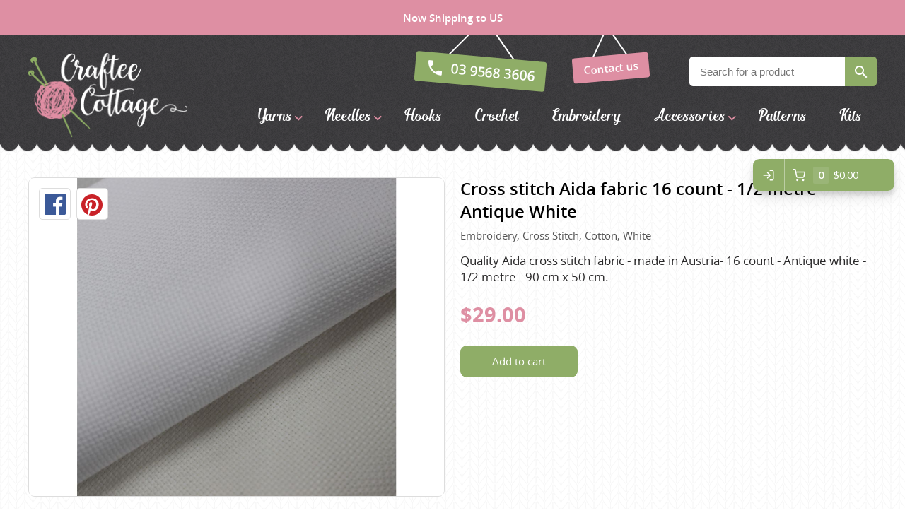

--- FILE ---
content_type: text/html; charset=utf-8
request_url: https://crafteecottage.com/product/cross-stitch-aida-fabric-16-count-1-2-metre-antique-white
body_size: 6835
content:
<!DOCTYPE html>
<html data-application data-url="/product/cross-stitch-aida-fabric-16-count-1-2-metre-antique-white">

  <head>

    <!-- head/meta -->
    <meta charset="utf-8">

    <meta http-equiv="x-ua-compatible" content="ie=edge,chrome=1">
    <meta name="description" content="Quality Aida cross stitch fabric - made in Austria- 16 count - Antique white - 1/2 metre - 90 cm x 50 cm.">
    <meta name="author" content="Cold & Goji <hello@coldandgoji.com>">
    <meta name="designer" content="Cold & Goji <hello@coldandgoji.com>">
    <meta name="theme-color" content="#de8fa3">
    <meta name="apple-mobile-web-app-title" content="Craftee Cottage">
    <meta name="application-name" content="Craftee Cottage">
    <meta name="msapplication-TileColor" content="#de8fa3">
    <meta name="msapplication-TileImage" content="/mstile-144x144.png">
    <meta name="generator" content="Coldsnap">
    <meta name="viewport" content="width=device-width,initial-scale=1.0">
    <meta name="google-site-verification" content="_Pp7eeoQ-LxBeqSowhitSQyht1MQNeYKDLtg7bdHWLk">

    <meta property="og:url" content="https://www.crafteecottage.com/product/cross-stitch-aida-fabric-16-count-1-2-metre-antique-white">
    <meta property="og:image" content="https:https://images.hyperstatic.com/P1XgZc8LsM/4zq5c607rnfm/628oALDPNKwm6seeOOk0Wg/5c8d4d4ad4f241e30af6d5cf04dfa5af/IMG_2628.JPG">
    <meta property="og:image:width" content="1200">
    <meta property="og:image:height" content="630">
    <meta property="og:description" content="Quality Aida cross stitch fabric - made in Austria- 16 count - Antique white - 1/2 metre - 90 cm x 50 cm.">
    <meta property="og:title" content="Cross stitch Aida fabric 16 count - 1/2 metre - Antique White | Craftee Cottage">
    <meta property="og:type" content="website">
    <meta property="og:site_name" content="Craftee Cottage">
    <meta property="og:see_also" content="https://www.crafteecottage.com">

    <meta itemprop="name" content="Cross stitch Aida fabric 16 count - 1/2 metre - Antique White | Craftee Cottage">
    <meta itemprop="description" content="Quality Aida cross stitch fabric - made in Austria- 16 count - Antique white - 1/2 metre - 90 cm x 50 cm.">
    <meta itemprop="image" content="https:https://images.hyperstatic.com/P1XgZc8LsM/4zq5c607rnfm/628oALDPNKwm6seeOOk0Wg/5c8d4d4ad4f241e30af6d5cf04dfa5af/IMG_2628.JPG">

    <meta name="twitter:card" content="summary">
    <meta name="twitter:url" content="https://www.crafteecottage.com/product/cross-stitch-aida-fabric-16-count-1-2-metre-antique-white">
    <meta name="twitter:title" content="Cross stitch Aida fabric 16 count - 1/2 metre - Antique White | Craftee Cottage">
    <meta name="twitter:description" content="Quality Aida cross stitch fabric - made in Austria- 16 count - Antique white - 1/2 metre - 90 cm x 50 cm.">
    <meta name="twitter:image" content="https:https://images.hyperstatic.com/P1XgZc8LsM/4zq5c607rnfm/628oALDPNKwm6seeOOk0Wg/5c8d4d4ad4f241e30af6d5cf04dfa5af/IMG_2628.JPG">

    <!-- head/title -->
    <title>Cross stitch Aida fabric 16 count - 1/2 metre - Antique White | Craftee Cottage</title>

    <!-- head/icons -->
    <link rel="apple-touch-icon-precomposed" sizes="57x57" href="/apple-touch-icon-57x57.png">
    <link rel="apple-touch-icon-precomposed" sizes="114x114" href="/apple-touch-icon-114x114.png">
    <link rel="apple-touch-icon-precomposed" sizes="72x72" href="/apple-touch-icon-72x72.png">
    <link rel="apple-touch-icon-precomposed" sizes="144x144" href="/apple-touch-icon-144x144.png">
    <link rel="apple-touch-icon-precomposed" sizes="60x60" href="/apple-touch-icon-60x60.png">
    <link rel="apple-touch-icon-precomposed" sizes="120x120" href="/apple-touch-icon-120x120.png">
    <link rel="apple-touch-icon-precomposed" sizes="76x76" href="/apple-touch-icon-76x76.png">
    <link rel="apple-touch-icon-precomposed" sizes="152x152" href="/apple-touch-icon-152x152.png">
    <link rel="icon" type="image/png" href="/favicon-196x196.png" sizes="196x196">
    <link rel="icon" type="image/png" href="/favicon-96x96.png" sizes="96x96">
    <link rel="icon" type="image/png" href="/favicon-32x32.png" sizes="32x32">
    <link rel="icon" type="image/png" href="/favicon-16x16.png" sizes="16x16">
    <link rel="icon" type="image/png" href="/favicon-128.png" sizes="128x128">
    <meta name="application-name" content="&nbsp;">
    <meta name="msapplication-TileColor" content="#FFFFFF">
    <meta name="msapplication-TileImage" content="/mstile-144x144.png">
    <meta name="msapplication-square70x70logo" content="/mstile-70x70.png">
    <meta name="msapplication-square150x150logo" content="/mstile-150x150.png">
    <meta name="msapplication-wide310x150logo" content="/mstile-310x150.png">
    <meta name="msapplication-square310x310logo" content="/mstile-310x310.png">

    <!-- head/css -->
    <link rel="stylesheet" href="https://use.typekit.net/dlt6cxe.css">
    <link rel="stylesheet" href="/stylesheets/application.css">
    <link rel="stylesheet" href="/stylesheets/form.css">

    <!-- head/js -->
    <!-- Google Tag Manager: 2023-09-06 -->
    <script>(function(w,d,s,l,i){w[l]=w[l]||[];w[l].push({'gtm.start':
    new Date().getTime(),event:'gtm.js'});var f=d.getElementsByTagName(s)[0],
    j=d.createElement(s),dl=l!='dataLayer'?'&l='+l:'';j.async=true;j.src=
    'https://www.googletagmanager.com/gtm.js?id='+i+dl;f.parentNode.insertBefore(j,f);
    })(window,document,'script','dataLayer','GTM-P4QDJMKL');</script>
    <!-- /Google Tag Manager -->

    <!-- Google Analytics: Pre 2023-09-06 -->
    <script>
    if(navigator.userAgent.indexOf("Speed Insights") == -1) {
      (function(i,s,o,g,r,a,m){i['GoogleAnalyticsObject']=r;i[r]=i[r]||function(){
        (i[r].q=i[r].q||[]).push(arguments)},i[r].l=1*new Date();a=s.createElement(o),
      m=s.getElementsByTagName(o)[0];a.async=1;a.src=g;m.parentNode.insertBefore(a,m)
      })(window,document,'script','https://www.google-analytics.com/analytics.js','ga');
      ga('create', 'UA-81629422-1', {'cookieDomain': 'none'});
      ga('send', 'pageview');
    }
    </script>
    <script>
    ga('require', 'ecommerce');
    </script>
    <!-- /Google Analytics -->
<script src="https://cdn-v3.hyperstatic.com/legacy/dashboard.js" defer></script>

    <script src="//cdn.static.tools/latest/core.js" defer></script>
    <script src="//cdn.static.tools/latest/sites.js" defer></script>
    <script src="/javascripts/application.js" defer></script>
    <script src="//cdn.static.tools/latest/commerce.js" data-key="bjbZUT7v6b:P1XgZc8LsM" data-modules="ui:button:analytics:giftcard" data-ui-theme="#8fad67:185:15:15:20000" data-env="live" data-paypal="paypal|checkout" data-currency="AUD" defer></script>

    <!-- head/schema -->
    <script type="application/ld+json">
    [
      {
        "@context": "http://schema.org",
        "@type": "WebSite",
        "name": "Craftee Cottage",
        "url": "https://crafteecottage.com",
        "potentialAction" : {
          "@type" : "SearchAction",
          "target" : "https://crafteecottage.com/search?term={search_term}",
          "query-input" : "required name=search_term"
        }
      },
      {
        "@context": "http://schema.org",
        "@type": "Store",
        "name": "Craftee Cottage",
        "image": "/media/images/logo.png",
        "address": {
          "@type": "PostalAddress",
          "addressCountry": "AU",
          "addressLocality": "Huntingdale",
          "addressRegion": "VIC",
          "postalCode": "3166",
          "streetAddress": "29A Stafford St"
        },
        "contactPoint": [
          {
            "@type": "ContactPoint",
            "telephone": "+61-395683606",
            "contactType": "customer service",
            "areaServed": "AU",
            "availableLanguage": "English"
          }
        ],
        "currenciesAccepted": "AUD",
        "description": "Knitting wool shop in Melbourne with a large range of yarn from Australia, New Zealand and Europe.",
        "email": "hello@crafteecottage.com",
        "geo": {
          "@type": "GeoCoordinates",
          "latitude": "-37.910039711390695",
          "longitude": "145.10744144189735"
        },
        "hasMap": "https://www.google.com.au/maps/place/Craftee+Cottage/@-37.8991472,145.0907887,18z/data=!4m13!1m7!3m6!1s0x6ad66a58c11cea1f:0x34b064d1a029097a!2sCraftee+Cottage!3b1!8m2!3d-37.899253!4d145.091883!3m4!1s0x6ad66a58c11cea1f:0x34b064d1a029097a!8m2!3d-37.899253!4d145.091883?hl=en",
        "legalName": "Craftee Cottage Pty Ltd",
        "logo": "https://crafteecottage.com/media/images/logo--inverted.png",
        "openingHours": [
          "Tu 09:00-17:00",
          "We 09:00-17:00",
          "Th 09:00-17:00",
          "Fr 09:00-17:00",
          "Sa 09:00-15:00"
        ],
        "openingHoursSpecification": [
          {
            "@type": "OpeningHoursSpecification",
            "closes": "17:00:00+10:00",
            "dayOfWeek":  "http://schema.org/Tuesday",
            "opens": "09:00:00+10:00"
          },
          {
            "@type": "OpeningHoursSpecification",
            "closes": "17:00:00+10:00",
            "dayOfWeek":  "http://schema.org/Wednesday",
            "opens": "09:00:00+10:00"
          },
          {
            "@type": "OpeningHoursSpecification",
            "closes":  "17:00:00+10:00",
            "dayOfWeek": "http://schema.org/Thursday",
            "opens": "09:00:00+10:00"
          },
          {
            "@type": "OpeningHoursSpecification",
            "closes": "17:00:00+10:00",
            "dayOfWeek":  "http://schema.org/Friday",
            "opens": "09:00:00+10:00"
          },
          {
            "@type": "OpeningHoursSpecification",
            "closes": "15:00:00+10:00",
            "dayOfWeek": "http://schema.org/Saturday",
            "opens": "09:00:00+10:00"
          }
        ],
        "paymentAccepted": "Visa, MasterCard, American Express, PayPal, Cash",
        "priceRange": "$",
        "sameAs": [
          "https://www.facebook.com/Craftee-Cottage-123453287667999/",
          "https://www.instagram.com/crafteecottage/",
          "https://www.pinterest.com/crafteecottage/"
        ],
        "telephone": "(03) 9568 3606",
        "url": "https://crafteecottage.com"
      }
    ]
    </script>


    <!-- product schema -->
    <script type="application/ld+json">
{
  "@context": "http://schema.org",
  "@type": "Product",
  "offers": [
    {
      "@type": "Offer",
      "availability": "https://schema.org/InStock",
      "price": 29,
      "priceCurrency": "AUD"
    }
  ],
  "brand": [],
  "name": "Cross stitch Aida fabric 16 count - 1/2 metre - Antique White",
  "description": "Quality Aida cross stitch fabric - made in Austria- 16 count - Antique white - 1/2 metre - 90 cm x 50 cm.",
  "category": [
    {
      "@type": "Category",
      "name": "Embroidery"
    },
    {
      "@type": "Category",
      "name": "Cross Stitch"
    },
    {
      "@type": "Category",
      "name": "Cotton"
    },
    {
      "@type": "Category",
      "name": "White"
    }
  ],
  "url": "/product/cross-stitch-aida-fabric-16-count-1-2-metre-antique-white",
  "image": [
    {
      "@type": "ImageObject",
      "url": "https:https://images.hyperstatic.com/P1XgZc8LsM/4zq5c607rnfm/628oALDPNKwm6seeOOk0Wg/5c8d4d4ad4f241e30af6d5cf04dfa5af/IMG_2628.JPG",
      "image": "https:https://images.hyperstatic.com/P1XgZc8LsM/4zq5c607rnfm/628oALDPNKwm6seeOOk0Wg/5c8d4d4ad4f241e30af6d5cf04dfa5af/IMG_2628.JPG",
      "name": "Cross stitch Aida fabric 16 count - 1/2 metre - Antique White"
    }
  ]
}
    </script>
  </head>

  <body>
    <!-- Google Tag Manager (noscript): 2023-09-06 -->
    <noscript><iframe src="https://www.googletagmanager.com/ns.html?id=GTM-P4QDJMKL"
    height="0" width="0" style="display:none;visibility:hidden"></iframe></noscript>
    <!-- /Google Tag Manager (noscript) -->

    <div class="preheader">
      <div class="preheader__container">
        Free Australia wide shipping on all orders over $150
      </div>
    </div>

    <header class="header">
      <div class="header__container">
        <div class="header__header">
          <div class="header__inner"></div>
        </div>
        <div class="header__main">
          <div class="header__inner">
            <section class="logo logo--default" data-id="primary">
              <div class="logo__container">
                <a class="logo__link" href="/">
                  <figure class="logo__figure">
                    <img class="logo__image" src="/media/images/logo.png" alt="Craftee Cottage Logo">
                    <figcaption class="logo__heading">Craftee Cottage</figcaption>
                  </figure>
                </a>
              </div>
            </section>
            <div class="menu menu--contact" data-length="2" data-id="CcNYCM4RNG"><div class="menu__container"><ul class="menu__list"><li class="menu__item" data-href="tel:03 9568 3606" data-id="ZUVthnxWyb"><a class="menu__link" href="tel:03 9568 3606"><span class="menu__text">03 9568 3606</span></a><li class="menu__item" data-href="/contact" data-id="Mo97zdlE6Q"><a class="menu__link" href="/contact"><span class="menu__text">Contact us</span></a></ul></div></div>            
          <section class="form form--search">
            <div class="form__container">
              <div class="form__close"></div>
              <div class="form__content">
                <h5 class="form__heading"></h5>
                <div class="form__copy"></div>
              </div>
              <div class="form__messages"></div>
              <form class="form__form" accept-charset="UTF-8" action="/search" method="get">
                <div class="form__field form__field--text form__field--search">
                  <input class="form__input" type="text" name="term" placeholder="Search for a product" required="">
                </div>
                <div class="form__field form__field--submit">
                  <button class="form__submit" type="submit" name="submit">Search</button>
                </div>
              </form>
            </div>
          </section>            <div class="menu menu--navigation" data-length="8" data-id="2AwQv66CpV"><div class="menu__container"><ul class="menu__list"><li class="menu__item menu__item--yarns" data-href="/yarns" data-id="3ZVz8GNzokcuCQwKQcOUMe"><a class="menu__link has-submenu" href="/yarns"><span class="menu__text">Yarns</span></a><span class="menu__toggle" role="button" aria-pressed="false">Toggle Submenu</span><div class="submenu" data-length="39"><div class="submenu__container"><ul class="submenu__list"><li class="submenu__item submenu__item--yarns" data-href="/yarns" data-id="3ZVz8GNzokcuCQwKQcOUMe"><a class="submenu__link" href="/yarns"><span class="submenu__text">Yarns</span></a><li class="submenu__item submenu__item--alpaca-yarns-of-new-zealand" data-href="/brand/alpaca-yarns-of-new-zealand?category=yarns" data-id="5sFuyTFNHUgoM0kIUUqkyu"><a class="submenu__link" href="/brand/alpaca-yarns-of-new-zealand?category=yarns"><span class="submenu__text">Alpaca Yarns of New Zealand</span></a><li class="submenu__item submenu__item--araucania" data-href="/brand/araucania?category=yarns" data-id="tq3wp9a4BMAe885fV5OZn"><a class="submenu__link" href="/brand/araucania?category=yarns"><span class="submenu__text">Araucania</span></a><li class="submenu__item submenu__item--bambini" data-href="/brand/bambini?category=yarns" data-id="9j5uiKmNqBaZpyOXtd27M"><a class="submenu__link" href="/brand/bambini?category=yarns"><span class="submenu__text">Bambini yarns</span></a><li class="submenu__item submenu__item--bellissimo" data-href="/brand/bellissimo?category=yarns" data-id="3MVS1G49i8eOIqgAqumOwC"><a class="submenu__link" href="/brand/bellissimo?category=yarns"><span class="submenu__text">Bellissimo</span></a><li class="submenu__item submenu__item--butterfly-greek" data-href="/brand/butterfly-greek?category=yarns" data-id="rxfUV9wf3q0qsykSkCaeO"><a class="submenu__link" href="/brand/butterfly-greek?category=yarns"><span class="submenu__text">Butterfly Greek</span></a><li class="submenu__item submenu__item--chaska-yarns" data-href="/brand/chaska-yarns?category=yarns" data-id="3ifbB3pwoRHxwNz4GSnaXF"><a class="submenu__link" href="/brand/chaska-yarns?category=yarns"><span class="submenu__text">Chaska Yarns</span></a><li class="submenu__item submenu__item--circulo" data-href="/brand/circulo?category=yarns" data-id="3nDH4nMIgQ17IYiNXYntoR"><a class="submenu__link" href="/brand/circulo?category=yarns"><span class="submenu__text">CIRCULO</span></a><li class="submenu__item submenu__item--cleckheaton" data-href="/brand/cleckheaton?category=yarns" data-id="5grijIQzkIAOqkIQ2eyuOg"><a class="submenu__link" href="/brand/cleckheaton?category=yarns"><span class="submenu__text">Cleckheaton</span></a><li class="submenu__item submenu__item--debra-kinsey-knits" data-href="/brand/debra-kinsey-knits?category=yarns" data-id="3n4NBb2J9EsDf9n4keta48"><a class="submenu__link" href="/brand/debra-kinsey-knits?category=yarns"><span class="submenu__text">Debra Kinsey Knits</span></a><li class="submenu__item submenu__item--dmc" data-href="/brand/dmc?category=yarns" data-id="2XIdfUaOlq8sA4kaaKAywS"><a class="submenu__link" href="/brand/dmc?category=yarns"><span class="submenu__text">DMC</span></a><li class="submenu__item submenu__item--ella-rae" data-href="/brand/ella-rae?category=yarns" data-id="1oeVeNSIRW2GO2MiuYGYOs"><a class="submenu__link" href="/brand/ella-rae?category=yarns"><span class="submenu__text">Ella Rae</span></a><li class="submenu__item submenu__item--fiddlesticks" data-href="/brand/fiddlesticks?category=yarns" data-id="1hfxrogUOE820iSEGc2WEc"><a class="submenu__link" href="/brand/fiddlesticks?category=yarns"><span class="submenu__text">Fiddlesticks</span></a><li class="submenu__item submenu__item--fiori" data-href="/brand/fiori?category=yarns" data-id="3bwbsgTAifGgqoF8H8U3wg"><a class="submenu__link" href="/brand/fiori?category=yarns"><span class="submenu__text">FIORI</span></a><li class="submenu__item submenu__item--heirloom" data-href="/brand/heirloom?category=yarns" data-id="5Zx9Pg8g5qGM2UiKC2GQaO"><a class="submenu__link" href="/brand/heirloom?category=yarns"><span class="submenu__text">Heirloom</span></a><li class="submenu__item submenu__item--jody-long" data-href="/brand/jody-long?category=yarns" data-id="3j5uEqoCPLEoY8vlOV9pus"><a class="submenu__link" href="/brand/jody-long?category=yarns"><span class="submenu__text">Jody Long</span></a><li class="submenu__item submenu__item--juniper-moon-farm" data-href="/brand/juniper-moon-farm?category=yarns" data-id="1kn6GjwfrHi3cA3PBM3Vhz"><a class="submenu__link" href="/brand/juniper-moon-farm?category=yarns"><span class="submenu__text">Juniper Moon Farm</span></a><li class="submenu__item submenu__item--katia" data-href="/brand/katia?category=yarns" data-id="yKoz1EevQWasKK8qs0kck"><a class="submenu__link" href="/brand/katia?category=yarns"><span class="submenu__text">Katia</span></a><li class="submenu__item submenu__item--kfi" data-href="/brand/kfi?category=yarns" data-id="6VNGTSmbfx4Ay6NOSgSrwf"><a class="submenu__link" href="/brand/kfi?category=yarns"><span class="submenu__text">KFI</span></a><li class="submenu__item submenu__item--king-cole" data-href="/brand/king-cole?category=yarns" data-id="2LpaONtog0iAwmUWa84EK6"><a class="submenu__link" href="/brand/king-cole?category=yarns"><span class="submenu__text">King Cole</span></a><li class="submenu__item submenu__item--lana-gatto" data-href="/brand/lana-gatto?category=yarns" data-id="NG1QPQxziSthy71lXLlP9"><a class="submenu__link" href="/brand/lana-gatto?category=yarns"><span class="submenu__text">Lana Gatto</span></a><li class="submenu__item submenu__item--lang-yarns" data-href="/brand/lang-yarns?category=yarns" data-id="2CqpkrcUzS2cgk4uKMi420"><a class="submenu__link" href="/brand/lang-yarns?category=yarns"><span class="submenu__text">Lang Yarns</span></a><li class="submenu__item submenu__item--lykke-crafts" data-href="/brand/lykke-crafts?category=yarns" data-id="xqEU22Av3UW4ejLxKSmJ8"><a class="submenu__link" href="/brand/lykke-crafts?category=yarns"><span class="submenu__text">Lykke Crafts</span></a><li class="submenu__item submenu__item--malabrigo-yarns" data-href="/brand/malabrigo-yarns?category=yarns" data-id="3TbO9WHxnOCGUcCWgowQ2M"><a class="submenu__link" href="/brand/malabrigo-yarns?category=yarns"><span class="submenu__text">Malabrigo Yarns</span></a><li class="submenu__item submenu__item--naturally-yarns-of-new-zealand" data-href="/brand/naturally-yarns-of-new-zealand?category=yarns" data-id="5xQHCCLiXCUeYEoU2cA2wa"><a class="submenu__link" href="/brand/naturally-yarns-of-new-zealand?category=yarns"><span class="submenu__text">Naturally Yarns of New Zealand</span></a><li class="submenu__item submenu__item--noro" data-href="/brand/noro?category=yarns" data-id="6Qw3peoSlysSGAu0aEsowm"><a class="submenu__link" href="/brand/noro?category=yarns"><span class="submenu__text">NORO</span></a><li class="submenu__item submenu__item--opal-sock-yarn" data-href="/brand/opal-sock-yarn?category=yarns" data-id="v4byQlI7VByxjJ9l7rHBp"><a class="submenu__link" href="/brand/opal-sock-yarn?category=yarns"><span class="submenu__text">Opal Sock yarn</span></a><li class="submenu__item submenu__item--panda" data-href="/brand/panda?category=yarns" data-id="iQfEulxwEE6eeAYi8MGoA"><a class="submenu__link" href="/brand/panda?category=yarns"><span class="submenu__text">Panda</span></a><li class="submenu__item submenu__item--patons" data-href="/brand/patons?category=yarns" data-id="67cSUYCiqcGMeg66Ouuqsi"><a class="submenu__link" href="/brand/patons?category=yarns"><span class="submenu__text">Patons</span></a><li class="submenu__item submenu__item--queensland-collection" data-href="/brand/queensland-collection?category=yarns" data-id="5wbt4iLm8g4SUWqgCoo2kY"><a class="submenu__link" href="/brand/queensland-collection?category=yarns"><span class="submenu__text">Queensland Collection</span></a><li class="submenu__item submenu__item--rosarios-4" data-href="/brand/rosarios-4?category=yarns" data-id="2xlmrk0Mnlu94Hvh2WSIhu"><a class="submenu__link" href="/brand/rosarios-4?category=yarns"><span class="submenu__text">Rosarios 4</span></a><li class="submenu__item submenu__item--sesia-yarns" data-href="/brand/sesia-yarns?category=yarns" data-id="6ZPcwbjRZuASAsg2AcsQGy"><a class="submenu__link" href="/brand/sesia-yarns?category=yarns"><span class="submenu__text">Sesia Yarns</span></a><li class="submenu__item submenu__item--shepherd" data-href="/brand/shepherd?category=yarns" data-id="hXhz5MOK8EeOKW6uSEaM"><a class="submenu__link" href="/brand/shepherd?category=yarns"><span class="submenu__text">Shepherd</span></a><li class="submenu__item submenu__item--sirdar" data-href="/brand/sirdar?category=yarns" data-id="35psE6M8P6YOuyeaiACq0c"><a class="submenu__link" href="/brand/sirdar?category=yarns"><span class="submenu__text">Sirdar</span></a><li class="submenu__item submenu__item--sock-yarn" data-href="/sock-yarn/search" data-id="52Cc4u6dyEcMY2g6YU8g4i"><a class="submenu__link" href="/sock-yarn/search"><span class="submenu__text">Sock Yarns</span></a><li class="submenu__item submenu__item--urth-yarns" data-href="/brand/urth-yarns?category=yarns" data-id="7132PeYvh7xX6MwXNPMkGN"><a class="submenu__link" href="/brand/urth-yarns?category=yarns"><span class="submenu__text">URTH Yarns</span></a><li class="submenu__item submenu__item--wool-addicts-by-lang" data-href="/brand/wool-addicts-by-lang?category=yarns" data-id="5V9Wr2uSkbJ41JkjgpTLfL"><a class="submenu__link" href="/brand/wool-addicts-by-lang?category=yarns"><span class="submenu__text">Wool Addicts by Lang</span></a><li class="submenu__item submenu__item--zauberball" data-href="/brand/zauberball?category=yarns" data-id="3r307nNBriGqGa28A8A8m4"><a class="submenu__link" href="/brand/zauberball?category=yarns"><span class="submenu__text">Zauberball</span></a><li class="submenu__item submenu__item--zealana" data-href="/brand/zealana?category=yarns" data-id="21c5b0HAn9vsg7HUr86QUk"><a class="submenu__link" href="/brand/zealana?category=yarns"><span class="submenu__text">Zealana</span></a></ul></div></div><li class="menu__item menu__item--needles" data-href="/needles" data-id="2ST5WNaEGAyMqAQyMqUaCy"><a class="menu__link has-submenu" href="/needles"><span class="menu__text">Needles</span></a><span class="menu__toggle" role="button" aria-pressed="false">Toggle Submenu</span><div class="submenu" data-length="4"><div class="submenu__container"><ul class="submenu__list"><li class="submenu__item submenu__item--needles" data-href="/needles" data-id="2ST5WNaEGAyMqAQyMqUaCy"><a class="submenu__link" href="/needles"><span class="submenu__text">Needles</span></a><li class="submenu__item submenu__item--circular" data-href="/needles/search?needle-type=circular" data-id="5abWRd6NosqKOskSYKeaUU"><a class="submenu__link" href="/needles/search?needle-type=circular"><span class="submenu__text">Circular</span></a><li class="submenu__item submenu__item--double-pointed" data-href="/needles/search?needle-type=double-pointed" data-id="6L7XldcTE4UyIws8sgoGqS"><a class="submenu__link" href="/needles/search?needle-type=double-pointed"><span class="submenu__text">Double Pointed</span></a><li class="submenu__item submenu__item--straight" data-href="/needles/search?needle-type=straight" data-id="5jbsORw9UAm2mSye8uuK0g"><a class="submenu__link" href="/needles/search?needle-type=straight"><span class="submenu__text">Straight</span></a></ul></div></div><li class="menu__item menu__item--hooks" data-href="/hooks" data-id="7L80RhO2FT50zinHpbtO8H"><a class="menu__link" href="/hooks"><span class="menu__text">Hooks</span></a><li class="menu__item menu__item--crochet" data-href="/crochet" data-id="3o7hPWZdmMs0kuMaEeUIq"><a class="menu__link" href="/crochet"><span class="menu__text">Crochet</span></a><li class="menu__item menu__item--embroidery" data-href="/embroidery" data-id="1h1KdB6Ih4Awe4yeqMQ46K"><a class="menu__link" href="/embroidery"><span class="menu__text">Embroidery</span></a><li class="menu__item menu__item--accessories" data-href="/accessories" data-id="ZsfAgZTr44OYsU2iCEwc6"><a class="menu__link has-submenu" href="/accessories"><span class="menu__text">Accessories</span></a><span class="menu__toggle" role="button" aria-pressed="false">Toggle Submenu</span><div class="submenu" data-length="2"><div class="submenu__container"><ul class="submenu__list"><li class="submenu__item submenu__item--accessories" data-href="/accessories" data-id="ZsfAgZTr44OYsU2iCEwc6"><a class="submenu__link" href="/accessories"><span class="submenu__text">Accessories</span></a><li class="submenu__item submenu__item--gifts" data-href="/gifts/search" data-id="13W2usVWnEQyas6u08AiO4"><a class="submenu__link" href="/gifts/search"><span class="submenu__text">Gifts</span></a></ul></div></div><li class="menu__item menu__item--patterns" data-href="/patterns" data-id="7z1szm5UHeG0cGeY8eAQIo"><a class="menu__link" href="/patterns"><span class="menu__text">Patterns</span></a><li class="menu__item menu__item--kits" data-href="/kits" data-id="5ipJZDn2TK6KY60Y0wASUo"><a class="menu__link" href="/kits"><span class="menu__text">Kits</span></a></ul></div></div>            <div class="toggle toggle--aside" data-toggle="aside" data-label="Menu" data-label-toggled="Close">
              <div class="toggle__container">
                <button class="toggle__button" aria-pressed="false">
                  <span class="toggle__icon"></span>
                  <span class="toggle__label">Menu</span>
                </button>
              </div>
            </div>
          </div>
        </div>
        <div class="header__footer">
          <div class="header__inner"></div>
        </div>
      </div>
    </header>

    <div class="aside__overlay"></div>

    <aside class="aside">
      <div class="aside__container">
        <div class="aside__header">
          <div class="aside__inner">
            <div class="menu menu--contact" data-length="2" data-id="CcNYCM4RNG"><div class="menu__container"><ul class="menu__list"><li class="menu__item" data-href="tel:03 9568 3606" data-id="ZUVthnxWyb"><a class="menu__link" href="tel:03 9568 3606"><span class="menu__text">03 9568 3606</span></a><li class="menu__item" data-href="/contact" data-id="Mo97zdlE6Q"><a class="menu__link" href="/contact"><span class="menu__text">Contact us</span></a></ul></div></div>            
          <section class="form form--search">
            <div class="form__container">
              <div class="form__close"></div>
              <div class="form__content">
                <h5 class="form__heading"></h5>
                <div class="form__copy"></div>
              </div>
              <div class="form__messages"></div>
              <form class="form__form" accept-charset="UTF-8" action="/search" method="get">
                <div class="form__field form__field--text form__field--search">
                  <input class="form__input" type="text" name="term" placeholder="Search for a product" required="">
                </div>
                <div class="form__field form__field--submit">
                  <button class="form__submit" type="submit" name="submit">Search</button>
                </div>
              </form>
            </div>
          </section>          </div>
        </div>
        <div class="aside__main">
          <div class="aside__inner">
            <div class="menu menu--navigation" data-length="8" data-id="2AwQv66CpV"><div class="menu__container"><ul class="menu__list"><li class="menu__item menu__item--yarns" data-href="/yarns" data-id="3ZVz8GNzokcuCQwKQcOUMe"><a class="menu__link has-submenu" href="/yarns"><span class="menu__text">Yarns</span></a><span class="menu__toggle" role="button" aria-pressed="false">Toggle Submenu</span><div class="submenu" data-length="39"><div class="submenu__container"><ul class="submenu__list"><li class="submenu__item submenu__item--yarns" data-href="/yarns" data-id="3ZVz8GNzokcuCQwKQcOUMe"><a class="submenu__link" href="/yarns"><span class="submenu__text">Yarns</span></a><li class="submenu__item submenu__item--alpaca-yarns-of-new-zealand" data-href="/brand/alpaca-yarns-of-new-zealand?category=yarns" data-id="5sFuyTFNHUgoM0kIUUqkyu"><a class="submenu__link" href="/brand/alpaca-yarns-of-new-zealand?category=yarns"><span class="submenu__text">Alpaca Yarns of New Zealand</span></a><li class="submenu__item submenu__item--araucania" data-href="/brand/araucania?category=yarns" data-id="tq3wp9a4BMAe885fV5OZn"><a class="submenu__link" href="/brand/araucania?category=yarns"><span class="submenu__text">Araucania</span></a><li class="submenu__item submenu__item--bambini" data-href="/brand/bambini?category=yarns" data-id="9j5uiKmNqBaZpyOXtd27M"><a class="submenu__link" href="/brand/bambini?category=yarns"><span class="submenu__text">Bambini yarns</span></a><li class="submenu__item submenu__item--bellissimo" data-href="/brand/bellissimo?category=yarns" data-id="3MVS1G49i8eOIqgAqumOwC"><a class="submenu__link" href="/brand/bellissimo?category=yarns"><span class="submenu__text">Bellissimo</span></a><li class="submenu__item submenu__item--butterfly-greek" data-href="/brand/butterfly-greek?category=yarns" data-id="rxfUV9wf3q0qsykSkCaeO"><a class="submenu__link" href="/brand/butterfly-greek?category=yarns"><span class="submenu__text">Butterfly Greek</span></a><li class="submenu__item submenu__item--chaska-yarns" data-href="/brand/chaska-yarns?category=yarns" data-id="3ifbB3pwoRHxwNz4GSnaXF"><a class="submenu__link" href="/brand/chaska-yarns?category=yarns"><span class="submenu__text">Chaska Yarns</span></a><li class="submenu__item submenu__item--circulo" data-href="/brand/circulo?category=yarns" data-id="3nDH4nMIgQ17IYiNXYntoR"><a class="submenu__link" href="/brand/circulo?category=yarns"><span class="submenu__text">CIRCULO</span></a><li class="submenu__item submenu__item--cleckheaton" data-href="/brand/cleckheaton?category=yarns" data-id="5grijIQzkIAOqkIQ2eyuOg"><a class="submenu__link" href="/brand/cleckheaton?category=yarns"><span class="submenu__text">Cleckheaton</span></a><li class="submenu__item submenu__item--debra-kinsey-knits" data-href="/brand/debra-kinsey-knits?category=yarns" data-id="3n4NBb2J9EsDf9n4keta48"><a class="submenu__link" href="/brand/debra-kinsey-knits?category=yarns"><span class="submenu__text">Debra Kinsey Knits</span></a><li class="submenu__item submenu__item--dmc" data-href="/brand/dmc?category=yarns" data-id="2XIdfUaOlq8sA4kaaKAywS"><a class="submenu__link" href="/brand/dmc?category=yarns"><span class="submenu__text">DMC</span></a><li class="submenu__item submenu__item--ella-rae" data-href="/brand/ella-rae?category=yarns" data-id="1oeVeNSIRW2GO2MiuYGYOs"><a class="submenu__link" href="/brand/ella-rae?category=yarns"><span class="submenu__text">Ella Rae</span></a><li class="submenu__item submenu__item--fiddlesticks" data-href="/brand/fiddlesticks?category=yarns" data-id="1hfxrogUOE820iSEGc2WEc"><a class="submenu__link" href="/brand/fiddlesticks?category=yarns"><span class="submenu__text">Fiddlesticks</span></a><li class="submenu__item submenu__item--fiori" data-href="/brand/fiori?category=yarns" data-id="3bwbsgTAifGgqoF8H8U3wg"><a class="submenu__link" href="/brand/fiori?category=yarns"><span class="submenu__text">FIORI</span></a><li class="submenu__item submenu__item--heirloom" data-href="/brand/heirloom?category=yarns" data-id="5Zx9Pg8g5qGM2UiKC2GQaO"><a class="submenu__link" href="/brand/heirloom?category=yarns"><span class="submenu__text">Heirloom</span></a><li class="submenu__item submenu__item--jody-long" data-href="/brand/jody-long?category=yarns" data-id="3j5uEqoCPLEoY8vlOV9pus"><a class="submenu__link" href="/brand/jody-long?category=yarns"><span class="submenu__text">Jody Long</span></a><li class="submenu__item submenu__item--juniper-moon-farm" data-href="/brand/juniper-moon-farm?category=yarns" data-id="1kn6GjwfrHi3cA3PBM3Vhz"><a class="submenu__link" href="/brand/juniper-moon-farm?category=yarns"><span class="submenu__text">Juniper Moon Farm</span></a><li class="submenu__item submenu__item--katia" data-href="/brand/katia?category=yarns" data-id="yKoz1EevQWasKK8qs0kck"><a class="submenu__link" href="/brand/katia?category=yarns"><span class="submenu__text">Katia</span></a><li class="submenu__item submenu__item--kfi" data-href="/brand/kfi?category=yarns" data-id="6VNGTSmbfx4Ay6NOSgSrwf"><a class="submenu__link" href="/brand/kfi?category=yarns"><span class="submenu__text">KFI</span></a><li class="submenu__item submenu__item--king-cole" data-href="/brand/king-cole?category=yarns" data-id="2LpaONtog0iAwmUWa84EK6"><a class="submenu__link" href="/brand/king-cole?category=yarns"><span class="submenu__text">King Cole</span></a><li class="submenu__item submenu__item--lana-gatto" data-href="/brand/lana-gatto?category=yarns" data-id="NG1QPQxziSthy71lXLlP9"><a class="submenu__link" href="/brand/lana-gatto?category=yarns"><span class="submenu__text">Lana Gatto</span></a><li class="submenu__item submenu__item--lang-yarns" data-href="/brand/lang-yarns?category=yarns" data-id="2CqpkrcUzS2cgk4uKMi420"><a class="submenu__link" href="/brand/lang-yarns?category=yarns"><span class="submenu__text">Lang Yarns</span></a><li class="submenu__item submenu__item--lykke-crafts" data-href="/brand/lykke-crafts?category=yarns" data-id="xqEU22Av3UW4ejLxKSmJ8"><a class="submenu__link" href="/brand/lykke-crafts?category=yarns"><span class="submenu__text">Lykke Crafts</span></a><li class="submenu__item submenu__item--malabrigo-yarns" data-href="/brand/malabrigo-yarns?category=yarns" data-id="3TbO9WHxnOCGUcCWgowQ2M"><a class="submenu__link" href="/brand/malabrigo-yarns?category=yarns"><span class="submenu__text">Malabrigo Yarns</span></a><li class="submenu__item submenu__item--naturally-yarns-of-new-zealand" data-href="/brand/naturally-yarns-of-new-zealand?category=yarns" data-id="5xQHCCLiXCUeYEoU2cA2wa"><a class="submenu__link" href="/brand/naturally-yarns-of-new-zealand?category=yarns"><span class="submenu__text">Naturally Yarns of New Zealand</span></a><li class="submenu__item submenu__item--noro" data-href="/brand/noro?category=yarns" data-id="6Qw3peoSlysSGAu0aEsowm"><a class="submenu__link" href="/brand/noro?category=yarns"><span class="submenu__text">NORO</span></a><li class="submenu__item submenu__item--opal-sock-yarn" data-href="/brand/opal-sock-yarn?category=yarns" data-id="v4byQlI7VByxjJ9l7rHBp"><a class="submenu__link" href="/brand/opal-sock-yarn?category=yarns"><span class="submenu__text">Opal Sock yarn</span></a><li class="submenu__item submenu__item--panda" data-href="/brand/panda?category=yarns" data-id="iQfEulxwEE6eeAYi8MGoA"><a class="submenu__link" href="/brand/panda?category=yarns"><span class="submenu__text">Panda</span></a><li class="submenu__item submenu__item--patons" data-href="/brand/patons?category=yarns" data-id="67cSUYCiqcGMeg66Ouuqsi"><a class="submenu__link" href="/brand/patons?category=yarns"><span class="submenu__text">Patons</span></a><li class="submenu__item submenu__item--queensland-collection" data-href="/brand/queensland-collection?category=yarns" data-id="5wbt4iLm8g4SUWqgCoo2kY"><a class="submenu__link" href="/brand/queensland-collection?category=yarns"><span class="submenu__text">Queensland Collection</span></a><li class="submenu__item submenu__item--rosarios-4" data-href="/brand/rosarios-4?category=yarns" data-id="2xlmrk0Mnlu94Hvh2WSIhu"><a class="submenu__link" href="/brand/rosarios-4?category=yarns"><span class="submenu__text">Rosarios 4</span></a><li class="submenu__item submenu__item--sesia-yarns" data-href="/brand/sesia-yarns?category=yarns" data-id="6ZPcwbjRZuASAsg2AcsQGy"><a class="submenu__link" href="/brand/sesia-yarns?category=yarns"><span class="submenu__text">Sesia Yarns</span></a><li class="submenu__item submenu__item--shepherd" data-href="/brand/shepherd?category=yarns" data-id="hXhz5MOK8EeOKW6uSEaM"><a class="submenu__link" href="/brand/shepherd?category=yarns"><span class="submenu__text">Shepherd</span></a><li class="submenu__item submenu__item--sirdar" data-href="/brand/sirdar?category=yarns" data-id="35psE6M8P6YOuyeaiACq0c"><a class="submenu__link" href="/brand/sirdar?category=yarns"><span class="submenu__text">Sirdar</span></a><li class="submenu__item submenu__item--sock-yarn" data-href="/sock-yarn/search" data-id="52Cc4u6dyEcMY2g6YU8g4i"><a class="submenu__link" href="/sock-yarn/search"><span class="submenu__text">Sock Yarns</span></a><li class="submenu__item submenu__item--urth-yarns" data-href="/brand/urth-yarns?category=yarns" data-id="7132PeYvh7xX6MwXNPMkGN"><a class="submenu__link" href="/brand/urth-yarns?category=yarns"><span class="submenu__text">URTH Yarns</span></a><li class="submenu__item submenu__item--wool-addicts-by-lang" data-href="/brand/wool-addicts-by-lang?category=yarns" data-id="5V9Wr2uSkbJ41JkjgpTLfL"><a class="submenu__link" href="/brand/wool-addicts-by-lang?category=yarns"><span class="submenu__text">Wool Addicts by Lang</span></a><li class="submenu__item submenu__item--zauberball" data-href="/brand/zauberball?category=yarns" data-id="3r307nNBriGqGa28A8A8m4"><a class="submenu__link" href="/brand/zauberball?category=yarns"><span class="submenu__text">Zauberball</span></a><li class="submenu__item submenu__item--zealana" data-href="/brand/zealana?category=yarns" data-id="21c5b0HAn9vsg7HUr86QUk"><a class="submenu__link" href="/brand/zealana?category=yarns"><span class="submenu__text">Zealana</span></a></ul></div></div><li class="menu__item menu__item--needles" data-href="/needles" data-id="2ST5WNaEGAyMqAQyMqUaCy"><a class="menu__link has-submenu" href="/needles"><span class="menu__text">Needles</span></a><span class="menu__toggle" role="button" aria-pressed="false">Toggle Submenu</span><div class="submenu" data-length="4"><div class="submenu__container"><ul class="submenu__list"><li class="submenu__item submenu__item--needles" data-href="/needles" data-id="2ST5WNaEGAyMqAQyMqUaCy"><a class="submenu__link" href="/needles"><span class="submenu__text">Needles</span></a><li class="submenu__item submenu__item--circular" data-href="/needles/search?needle-type=circular" data-id="5abWRd6NosqKOskSYKeaUU"><a class="submenu__link" href="/needles/search?needle-type=circular"><span class="submenu__text">Circular</span></a><li class="submenu__item submenu__item--double-pointed" data-href="/needles/search?needle-type=double-pointed" data-id="6L7XldcTE4UyIws8sgoGqS"><a class="submenu__link" href="/needles/search?needle-type=double-pointed"><span class="submenu__text">Double Pointed</span></a><li class="submenu__item submenu__item--straight" data-href="/needles/search?needle-type=straight" data-id="5jbsORw9UAm2mSye8uuK0g"><a class="submenu__link" href="/needles/search?needle-type=straight"><span class="submenu__text">Straight</span></a></ul></div></div><li class="menu__item menu__item--hooks" data-href="/hooks" data-id="7L80RhO2FT50zinHpbtO8H"><a class="menu__link" href="/hooks"><span class="menu__text">Hooks</span></a><li class="menu__item menu__item--crochet" data-href="/crochet" data-id="3o7hPWZdmMs0kuMaEeUIq"><a class="menu__link" href="/crochet"><span class="menu__text">Crochet</span></a><li class="menu__item menu__item--embroidery" data-href="/embroidery" data-id="1h1KdB6Ih4Awe4yeqMQ46K"><a class="menu__link" href="/embroidery"><span class="menu__text">Embroidery</span></a><li class="menu__item menu__item--accessories" data-href="/accessories" data-id="ZsfAgZTr44OYsU2iCEwc6"><a class="menu__link has-submenu" href="/accessories"><span class="menu__text">Accessories</span></a><span class="menu__toggle" role="button" aria-pressed="false">Toggle Submenu</span><div class="submenu" data-length="2"><div class="submenu__container"><ul class="submenu__list"><li class="submenu__item submenu__item--accessories" data-href="/accessories" data-id="ZsfAgZTr44OYsU2iCEwc6"><a class="submenu__link" href="/accessories"><span class="submenu__text">Accessories</span></a><li class="submenu__item submenu__item--gifts" data-href="/gifts/search" data-id="13W2usVWnEQyas6u08AiO4"><a class="submenu__link" href="/gifts/search"><span class="submenu__text">Gifts</span></a></ul></div></div><li class="menu__item menu__item--patterns" data-href="/patterns" data-id="7z1szm5UHeG0cGeY8eAQIo"><a class="menu__link" href="/patterns"><span class="menu__text">Patterns</span></a><li class="menu__item menu__item--kits" data-href="/kits" data-id="5ipJZDn2TK6KY60Y0wASUo"><a class="menu__link" href="/kits"><span class="menu__text">Kits</span></a></ul></div></div>          </div>
        </div>
        <div class="aside__footer">
          <div class="aside__inner"></div>
        </div>
      </div>
    </aside>

    <main class="main">
      <div class="main__container">

        <section class="product product--page" data-id="7pp8OkPN8FewkCXd5ckhWz">
    <div class="product__container">
      <section class="layout layout--page">
    <div class="layout__container">
      
      <div class="layout__items" data-commerce-product="7pp8OkPN8FewkCXd5ckhWz">
        
   <section class="collection collection--slider collection--slider-product">
     <div class="collection__container">
       
       <div class="collection__list">
         
    <section data-commerce-image-api="?w=1173&h=900&fit=pad" class="banner banner--product" style="background-image:url('https://images.hyperstatic.com/P1XgZc8LsM/4zq5c607rnfm/628oALDPNKwm6seeOOk0Wg/5c8d4d4ad4f241e30af6d5cf04dfa5af/IMG_2628.JPG?w=1173&h=900&fit=pad')" data-id="undefined">
      <div class="banner__container">
        
        
      </div>
    </section>
       </div>
       
       
     </div>
   </section>
        <section class="menu menu--share">
                <div class="menu__container">
                  <ul class="menu__list">
                    <li class="menu__item menu__item--facebook">
                      <a class="menu__link" href="https://www.facebook.com/sharer/sharer.php?u=https%3A%2F%2Fwww.crafteecottage.com%2Fproduct%2Fcross-stitch-aida-fabric-16-count-1-2-metre-antique-white&picture=http%3Ahttps%3A%2F%2Fimages.hyperstatic.com%2FP1XgZc8LsM%2F4zq5c607rnfm%2F628oALDPNKwm6seeOOk0Wg%2F5c8d4d4ad4f241e30af6d5cf04dfa5af%2FIMG_2628.JPG" target="_blank" title="Share on Facebook">
                        <span class="menu__text">Facebook</span>
                      </a>
                    </li>
                    <li class="menu__item menu__item--pinterest">
                      <a class="menu__link" href="https://pinterest.com/pin/create/button/?url=https%3A%2F%2Fwww.crafteecottage.com%2Fproduct%2Fcross-stitch-aida-fabric-16-count-1-2-metre-antique-white&media=http%3Ahttps%3A%2F%2Fimages.hyperstatic.com%2FP1XgZc8LsM%2F4zq5c607rnfm%2F628oALDPNKwm6seeOOk0Wg%2F5c8d4d4ad4f241e30af6d5cf04dfa5af%2FIMG_2628.JPG&description=null" target="_blank" title="Share on Pinterest">
                        <span class="menu__text">Pinterest</span>
                      </a>
                    </li>
                  </ul>
                </div>
              </section>
        <section class="content content--product">
          <div class="content__container">
            <div class="content__content">
              <div class="content__heading">
                <h1 data-commerce-type="name">Cross stitch Aida fabric 16 count - 1/2 metre - Antique White</h1>
              </div>
              <div class="content__categories" data-commerce-type="categories-all-list">Embroidery, Cross Stitch, Cotton, White</div>
              <div class="content__copy">
                <p>Quality Aida cross stitch fabric - made in Austria- 16 count - Antique white - 1/2 metre - 90 cm x 50 cm.</p>

              </div>
              
              
    <div class="product__prices" data-commerce-type="price">
      <span class="product__price">$29.00</span>
    </div>
              <div class="productdetails" data-commerce-type="fields"></div>
              <div class="product__actions">
  <a href="#" class="product__button product__button--add-to-cart" data-commerce-type="addtocart" style="display:none;">Add to cart</a>
  <div class="product__button product__button--out-of-stock" style="display:none;">Out of stock</div></div>
              <div class="product__stock"></div>
              
            </div>
          </div>
        </section>
      </div>
    </div>
  </section>
    </div>
  </section>
        
        <div class="form form--newsletter">
          <div class="form__container">
            <div class="form__heading">
              Get all the latest updates and promotions
            </div>

            <form
                action="https://buttondown.com/api/emails/embed-subscribe/crafteecottage"
                class="form__form"
                method="post"
                target="popupwindow"
                onsubmit="window.open('https://buttondown.com/crafteecottage', 'popupwindow')"
                class="embeddable-buttondown-form"
                >
                <input class="form__input" type="email" name="email" id="bd-email" placeholder="Email Address" />

                <input class="form__field--submit" type="submit" value="Subscribe" />
            </form>
          </div>
        </div>

      </div>
    </main>

    <footer class="footer">
      <div class="footer__container">

        <div class="footer__header">
          <div class="footer__inner">
            <div class="menu menu--social" data-length="3" data-id="GzikYU0osv"><div class="menu__container"><div class="menu__content"><h5 class="menu__heading">Follow us on</h5></div><ul class="menu__list"><li class="menu__item" data-href="https://www.facebook.com/Craftee-Cottage-123453287667999" data-id="JcF0tlGU8j"><a class="menu__link" href="https://www.facebook.com/Craftee-Cottage-123453287667999"><span class="menu__text">Facebook</span></a><li class="menu__item" data-href="https://www.instagram.com/crafteecottage" data-id="cKd2hatcwj"><a class="menu__link" href="https://www.instagram.com/crafteecottage"><span class="menu__text">Instagram</span></a><li class="menu__item" data-href="https://www.pinterest.com/crafteecottage" data-id="VX34LkdalJ"><a class="menu__link" href="https://www.pinterest.com/crafteecottage"><span class="menu__text">Pinterest</span></a></ul></div></div>          </div>
        </div>

        <div class="footer__main">
          <div class="footer__inner">
            <div class="menu menu--auxiliary" data-length="12" data-id="iXt1S2XMyv"><div class="menu__container"><ul class="menu__list"><li class="menu__item menu__item--yarns" data-href="/yarns" data-id="3ZVz8GNzokcuCQwKQcOUMe"><a class="menu__link" href="/yarns"><span class="menu__text">Yarns</span></a><li class="menu__item menu__item--kits" data-href="/kits" data-id="5ipJZDn2TK6KY60Y0wASUo"><a class="menu__link" href="/kits"><span class="menu__text">Kits</span></a><li class="menu__item menu__item--needles" data-href="/needles" data-id="2ST5WNaEGAyMqAQyMqUaCy"><a class="menu__link" href="/needles"><span class="menu__text">Needles</span></a><li class="menu__item" data-href="/classes" data-id="hj8I7VVFeI"><a class="menu__link" href="/classes"><span class="menu__text">Classes & Workshops</span></a><li class="menu__item menu__item--accessories" data-href="/accessories" data-id="ZsfAgZTr44OYsU2iCEwc6"><a class="menu__link" href="/accessories"><span class="menu__text">Accessories</span></a><li class="menu__item menu__item--patterns" data-href="/patterns" data-id="7z1szm5UHeG0cGeY8eAQIo"><a class="menu__link" href="/patterns"><span class="menu__text">Patterns</span></a><li class="menu__item" data-href="/about" data-id="cZ51VcL0TZ"><a class="menu__link" href="/about"><span class="menu__text">About us</span></a><li class="menu__item menu__item--embroidery" data-href="/embroidery" data-id="1h1KdB6Ih4Awe4yeqMQ46K"><a class="menu__link" href="/embroidery"><span class="menu__text">Embroidery</span></a><li class="menu__item" data-href="/shipping" data-id="UrQ6MrBtHa"><a class="menu__link" href="/shipping"><span class="menu__text">Shipping info</span></a><li class="menu__item" data-href="/social" data-id="xGXK1raHNg"><a class="menu__link" href="/social"><span class="menu__text">Social</span></a><li class="menu__item" data-href="/search?sale=on-sale" data-id="rs7rXQLagY"><a class="menu__link" href="/search?sale=on-sale"><span class="menu__text">On Sale</span></a><li class="menu__item" data-href="/contact" data-id="shPPsx1ORe"><a class="menu__link" href="/contact"><span class="menu__text">Contact us</span></a></ul></div></div>            <div class="store">
              <h3 class="store__heading">Our Shop</h3>
              <p class="store__hours">
                <!--
                <span style="font-weight:bold;font-size:1.1em;">Christmas Holidays</span><br>
                <hr style="margin-top:0.5em;margin-bottom:0.5em">
                <span>Open December 20th: 9am - 5pm</span>
                <span>Open December 21st: 9am - 3pm</span>
                <span style="color:#de8fa3;font-weight:bold;">Closed December 22nd - January 7th</span>
                <span>Open January 8th</span>
                -->
                Monday: Closed (or by appointment)<br>
                Tuesday - Friday: 9am - 5pm<br>
                Saturday: 9am - 3pm<br>
                Sunday: Closed<br>
                <br />
                29A Stafford St<br>
                Huntingdale VIC 3166<br><br>
              </p>
            </div>
          </div>
        </div>

        <div class="footer__footer">
          <div class="footer__inner">
            <div class="menu menu--legal" data-length="2" data-id="01CO4hYvFT"><div class="menu__container"><div class="menu__content"><h5 class="menu__heading">&copy; Craftee Cottage 2025</h5></div><ul class="menu__list"><li class="menu__item" data-href="/privacy-policy" data-id="Qv9GPZ66sV"><a class="menu__link" href="/privacy-policy"><span class="menu__text">Privacy Policy</span></a><li class="menu__item" data-href="/terms-conditions" data-id="kvDI7Zo9SJ"><a class="menu__link" href="/terms-conditions"><span class="menu__text">Terms & Conditions</span></a></ul></div></div>            <div class="coldandgoji">
              <a href="https://www.coldandgoji.com" target="_blank" class="logo">
                <span>website + ecommerce</span>
                <svg xmlns="http://www.w3.org/2000/svg" viewBox="0 0 283.5 368.5"><path fill="#ffffff" d="M86.5 171.5V1.4c-47 0-85 38.1-85 85s38 85.1 85 85.1zM86.5 197c-47 0-85 38.1-85 85s38.1 85 85 85 85-38.1 85-85h-85v-85zM282 46.5L237 1.4l-40 40-39.9-40L112 46.5l39.9 40-39.9 39.9 45.1 45.1 39.9-40 40 40 45-45.1-39.9-39.9z"></path></svg>
              </a>
            </div>
          </div>
        </div>

      </div>
    </footer>

    <div class="c-notification">
      <div class="c-notification__content"></div>
      <button class="c-notification__dismiss"></button>
    </div>

  </body>
</html>


--- FILE ---
content_type: text/plain; charset=utf-8
request_url: https://firestore.googleapis.com/google.firestore.v1.Firestore/Listen/channel?VER=8&database=projects%2Fcommerce-212700%2Fdatabases%2F(default)&RID=21735&CVER=22&X-HTTP-Session-Id=gsessionid&zx=45uaodrfglzz&t=1
body_size: -250
content:
51
[[0,["c","ews98xKdKrdnED1tD2Zk3A","",8,12,30000]]]


--- FILE ---
content_type: text/javascript; charset=utf-8
request_url: https://cdn.static.tools/latest/commerce-core.js
body_size: 144635
content:
!function(){"use strict";class e extends Error{constructor(e){super(e),this.name=e.name,this.token=e.token,this.message=e.message}}let t=!1,n=null,i=null,s=null,r=null,o=[],a=null;const c={AUD:1,CAD:1,EUR:1,GBP:.6,JPY:100,NZD:1,USD:1},l=e=>{let t=[];return i.each(e,(e=>{e.error&&t.push(e.error),e.fields&&(t=t.concat(l(e.fields))),e.entries&&(t=t.concat(l(e.entries)))})),t},u=e=>{const t={product:{id:e.product.id,name:i.get(e,"product.name","")},quantity:e.quantity},n=p(e);return n.fields&&(t.fields=n.fields),i.keys(e.addons).length&&(t.addons={},i.each(e.addons,((e,n)=>{e.bonus||(t.addons[n]=u(e))}))),t},h=(e,t,n)=>{const s=(t="string"==typeof t?t.split("."):t).shift(),r=i.findIndex(e,{id:s});let o=r>-1?e[r]:null;return o&&t.length&&(o=n&&o.entries?o.value&&o.value.length?h(o.entries||o.fields,t):null:h(o.entries||o.fields,t)),o},d=(e,t="")=>{let n=[];return i.each(e,(e=>{let i=t+(""!==t?".":"")+e.id;(e.entries||e.fields)&&(n=n.concat(d(e.entries||e.fields,i))),e.units&&n.push({path:i,entry:e})})),n},p=e=>{const t={};if(e.fields&&e.fields.length){const n=f((e=>{const t={};return i.each(e.fields,(e=>{void 0!==e.value&&(t[e.id]={value:e.value})})),t})(e));i.each(e.fields,(e=>{i.each(e.entries,(t=>{if(t.fields&&t.fields.length){let s=p(t);s.fields&&i.set(n,`${e.id}.entries.${t.id}.fields`,s.fields)}}))})),i.keys(n).length&&(t.fields=n)}return t},f=e=>{const t={};return i.forOwn(e,((e,n)=>{"number"!=typeof e.value&&"string"!=typeof e.value&&i.isEmpty(e.value)||(t[n]=e)})),t},m=(e,t,n=!0)=>{let r=0,o=s.make(0),a=s.make(0),c=null;return i.each(e,(e=>{if(e.quantity&&e.price.total&&void 0!==e.price.total.amount&&((void 0===t||e.additional&&n)&&(r+=e.quantity,a=a.add(e.price.subtotal.amount),o=o.add(e.price.total.amount)),!t||n||e.additional||(a=a.add(e.price.subtotal.amount),o=o.add(e.price.total.amount))),e.addons&&(c=m(e.addons,void 0,n),r+=c.quantity,a=a.add(c.subtotal),o=o.add(c.total)),e.fields&&(c=m(e.fields,"fields",n),r+=c.quantity,a=a.add(c.subtotal),o=o.add(c.total)),e.entries&&e.value&&e.value.length){const t=[],s="string"==typeof e.value?[e.value]:e.value;i.each(s,(s=>{const r=i.findIndex(e.entries,{id:s});if(r>-1){e.entries[r].additional&&!n||t.push(e.entries[r])}})),t.length&&(c=m(t,"options",n),r+=c.quantity,a=a.add(c.subtotal),o=o.add(c.total))}})),{quantity:r,subtotal:void 0===t&&a.value<0?s.make(0):a,total:void 0===t&&o.value<0?s.make(0):o}},g=(e,t)=>{let n=e.units.reduce(((e,t)=>e.add(t.price.subtotal.amount||0)),s.make(0)),i=e.units.reduce(((e,t)=>e.add(t.price.total.amount||0)),s.make(0));if(!t||e.additional){const t=m(e.fields,"fields",!1);n=n.add(t.subtotal),i=i.add(t.total)}return void 0===t&&(n=n.value<0?s.make(0):n,i=i.value<0?s.make(0):i),{unit:ae(s.make(n).divide(e.units.length)),average:ae(s.make(i).divide(e.units.length)),subtotal:ae(n),total:ae(i),saving:ae(n.subtract(i))}},y=e=>("string"==typeof e&&(e={product:{id:e}}),"string"==typeof e.product&&(e.product={id:e.product}),e.id&&!i.get(e,"product.id")&&(i.set(e,"product.id",e.id),delete e.id),e.productId&&!i.get(e,"product.id")&&(i.set(e,"product.id",e.productId),delete e.productId),e),_=e=>{let t={ok:!0};return e.addons&&i.each(e.addons,((n,s)=>{if(n.bonus)return delete e.addons[s],!1;n=y(n),e.addons[s]=n;const r=i.get(n,"product.id");if(!r||"string"!=typeof r)return t={ok:!1,message:"The addons ids must be a String"},!1;t=_(n)})),t},v=async function(e,n=!0,r=[],a=!0,c=!0,l=null){if(!t)throw new Error("Cart not initialized");if(e=i.cloneDeep(e),!0===n&&(n=o),!1===n&&(n=[]),!["string","object"].includes(typeof e)||!e)return{ok:!1,message:"The product to retrieve is defined incorrectly"};if(e=y(e),!i.get(e,"product.id"))return{ok:!1,message:"You must supply the product id to retrieve",item:e};if("string"!=typeof e.product.id)return{ok:!1,message:"The product id must be a String"};const u=_(e);if(!u.ok)return u;const h=await T(e.product.id,r);"missing"===i.get(h,"error.type")&&(h.name=i.get(e,"product.name")||e.name||i.get(e,"product.id"));const d=void 0!==h.ok;let p=d?h:{};if(!d){const t=h.variants??[],n=l??await b(h,e.group,(async e=>{const t=await T(e,r);return t.variants=t.variants??[],t}));"group"===(i.keys(h.variants).length&&i.keys(t).length?"group":"product")?(p.type="group",p.group=h,p.group.variants=t):(p.type="product",p.product=h,n&&(p.group=n))}if(!d){const e=s.get().toUpperCase();p.group?.range&&(p.group.range=p.group.range[e][0],delete p.group.range.start,delete p.group.range.end)}if(c&&p.group?.variants?.length){const t=M(p.group,e.fields);if("group"===p.type||i.keys(t).length){const e=L(p,t,!0);if(e.product?.id!==p.product?.id){const t=await T(e.product.id);void 0!==t.ok?p=t:p.product=t}}}if(p.quantity=void 0!==e.quantity?e.quantity:1,R(p,e.cartId),e.addons&&i.keys(e.addons).length){const t=(e,t)=>t&&t.ok?(delete t.ok,{key:e,value:t}):null,s=await Promise.all(i.map(e.addons,((e,s)=>v(e,n).then((e=>{const r=t(s,e);return r&&!0!==i.get(r,"value.product.quantity.editable")&&r.value.quantity!==p.quantity?(r.value.quantity=p.quantity,v(r.value,n).then((e=>t(s,e)))):r}))))),r=Array.isArray(e.addons)?[]:{};i.each(s,(e=>{e&&(Array.isArray(r)?r.push(e.value):r[e.key]=e.value)})),i.keys(r).length&&(p.addons=r),e.cartId&&i.forOwn(p.addons,(t=>{t.container={id:e.cartId,product:p.product.id}}))}p.fields=await P(p,e);let f=s.make(p.product.price.unit.amount);f=ae(f.value<0?s.make(0):f),p.units=I(p.quantity,f,p.product.price.bulk,p.product.bulk),p.price=g(p);const m=i.get(p,"product.price.bulk");if(a&&m)if(Array.isArray(p.product.price.bulk)){const e=await Promise.all(i.map(p.product.price.bulk,(e=>v(Object.assign({},p,{quantity:e.quantity}),n,r,!1).then((t=>({amount:t.price.unit.amount,formatted:t.price.unit.formatted,quantity:e.quantity}))))));i.keys(e).length>1&&(p.price.bulk=e)}else{const e=[];i.forOwn(p.product.price.bulk,((t,i)=>{e.push(v(Object.assign({},p,{quantity:i}),n,r,!1).then((e=>({index:i,price:e.price}))))}));const t={},s=await Promise.all(e);i.each(s,(e=>{t[e.index]=e.price.unit})),i.keys(t).length>1&&(p.price.bulk=t)}p.product.price.pricelist&&(p.price.pricelist=p.product.price.pricelist),p.discounts=[];const C=p.product.pricelist,E=p.product.finalprice??!1;if(C&&"default"!==C&&!r.includes(C)){const e={id:"base",stack:!E},t={id:"base",method:"pricelist",type:"discount",value:C};await z(p,{items:[p]},e,t,-1)&&K(p,e,t).applied&&($(p,e,t),p.price.pricelist=p.product.pricelist)}else E&&await z(p,{items:[p]},{id:"final"},{id:"final"},-1);return n.length?await V({items:[p]},n):w(p),!p.error&&p.product.error&&(p.error=p.product.error,delete p.product.error),delete p.product.price,delete p.product.fields,void 0===p.ok&&(p.ok=!0),p},w=e=>{let t=Math.round(100*(1-e.price.total.amount/e.price.subtotal.amount));t=isNaN(t)?0:t,e.meta={},t>0&&(e.meta.saved={amount:t,formatted:t+"%"})},b=async(e,t,n)=>{t&&(t="string"==typeof t?t:t.id);let s=null;if((t||e.group)&&!e.variants){let r=null;if(t){r=await n(t);i.map(r.variants,(e=>e.product.id)).includes(e.id)||(r=null)}if(r&&!r.error||(r=await n(e.group)),r.error&&"missing"===r.error.type){const t=`Group '${r.product.id}' is missing`;console.warn(t),a[e.id].error={type:"malformed",message:t}}else{if(r&&(!r.variants||!r.variants.length)){const t=`Group '${r.id}' does not have any variants`;console.warn(t),a[e.id].error={type:"malformed",message:t},r=null}if(r){if(!i.map(r.variants,(e=>e.product.id)).includes(e.id)){const t=`Group '${r.id}' does not contain '${e.id}'`;console.warn(t),a[e.id].error={type:"malformed",message:t},r=null}}s=r}}return s},I=(e,t,n,r,o=1)=>{const a=[];let c=null,l=null;if(n)for(let t=1;t<=e;t++){let e=Array.isArray(n)?n.find((e=>e.quantity===t)):n[t];if(void 0!==e&&void 0!==e.amount){let t=s.make(e.amount);c=ae(t),l=ae(t.multiply(o))}"tier"===r&&a.push({discounts:[],price:{unit:i.cloneDeep(c),subtotal:i.cloneDeep(l),total:i.cloneDeep(l)}})}else{let e=s.make(t.amount);c=ae(e),l=ae(e.multiply(o))}if(0===a.length)for(let t=1;t<=e;t++)a.push({discounts:[],price:{unit:i.cloneDeep(c),subtotal:i.cloneDeep(l),total:i.cloneDeep(l)}});return a},T=async function(e,t){const n=await C(e);return A(n,t)},C=e=>{const t=a[e];if(t&&t.product)return new Promise(((e,n)=>{e(t.product)}));if(void 0===t){a[e]={};const t=new Promise(((t,s)=>{n.getInventoryItem(e,(s=>{const r=E(s,e),o=i.cloneDeep(a[e].product);a[e].product=r,o&&(n.publish&&n.publish("inventory.change",{data:{id:e,product:A(r),previous:A(o)}}),n.cartUpdate&&n.cartUpdate("inventory")),t(r)}))}));a[e].promise=t}return a[e].promise},E=(e,t)=>{if(void 0!==e?.ok)return e;if((e=k(e,t)).fields){const t=[];i.each(e.fields,(n=>{n?(!n.name&&n.label&&(n.name=n.label,delete n.label),t.push(n)):console.warn(`The fields for product '${e.id}' are malformed`)})),t.length?e.fields=t:delete e.fields}return delete e.commerce,delete e.warning,e},k=(e,t)=>e?(e.error&&Array.isArray(e.error)&&(e.error.length,delete e.error),e.available?void 0!==e.price||void 0!==e.prices||e.variants?(0===e.stock&&(e.available=!1,e.error={type:"unavailable",title:"Out of stock",message:"This product is currently out of stock"}),e):(e.available=!1,e.error={type:"unpriced",title:"Unpriced",message:"This product does not have a price"},e):(e.error={type:"unavailable",title:"Unavailable",message:"This product is currently unavailable"},e)):e={id:t,available:!1,error:{type:"missing",title:"Missing",message:"This product does not exist or has been removed from sale"}},S=(e,t)=>{"currency"===t&&(t={type:"currency",title:"Missing currency",message:`No price set for '${s.get()}'`}),"list"===t&&(t={type:"price",title:"Missing price",message:"No default price set"}),"negative"===t&&(t={type:"negative",title:"Invalid price",message:"Price cannot be negative"}),"bulk"===t&&(t={type:"bulk",title:"Invalid price",message:"Bulk price malformed"}),e.error||(e.error=t);const n=s.make(0);return e.price={unit:ae(n)},e.price.unit.formatted=`${n.s.symbol}???`,e},A=(e,t=[],n=!0,o=!1)=>{e=i.cloneDeep(e);const a=s.get();if(i.each(e.fields,((n,s)=>{i.each(n.entries,((n,i)=>{n.name=n.name||n.id,n.id=n.id||n.name,e.fields[s].entries[i]=A(n,t,!1,!0)})),void 0===n.price&&void 0===n.prices||(e.fields[s]=A(n,t,!1,!0))})),!1===e.price||!1===e.prices)return e;if(void 0===e.price&&(void 0===e.prices||null===e.prices))return"group"===e.type||o?e:S(e,{type:"price",title:"Missing price",message:"No price set"});const c=e.product?.prices?e.product:e;if(Array.isArray(c.prices)){let r=c.prices.filter((e=>e.currency===a));if(!r.length)return S(c,"currency");t.includes("default")||t.push("default");let o=null;if(i.each(t,(e=>{let t=r.filter((t=>t.list===e));if(t.length)return o=e,r=t,!1})),!o||!r.length)return S(c,"list");if(n){let e=!1;if(i.each(r,(t=>{if(t.amount<0)return e=!0,!1})),e)return S(c,"negative")}const l={};return"default"!==o&&(l.pricelist=o),r.sort(((e,t)=>e.quantity-t.quantity)),l.unit=ae(s.make(r[0].amount)),r.length>1&&(l.bulk=r.map((e=>{const t=ae(s.make(e.amount));return t.quantity=e.quantity,t}))),c.price=l,e}if("number"==typeof e.price)return 0!==e.price&&a!==r?S(e,"currency"):n&&e.price<0?S(e,"negative"):(e.price={unit:ae(s.make(e.price))},e);t.includes("default")||t.push("default");let l=null,u=null;if(i.each(t,(t=>{const n=e.price[t];if(void 0!==n)return l=n,u=t,!1})),!l&&0!==l)return S(e,"list");const h={};if("number"==typeof l){if(a!==r)return S(e,"currency");h.unit=ae(s.make(l))}else{let t=l[a];if(!t)return S(e,"currency");if("number"==typeof t)h.unit=ae(s.make(t));else{if(Array.isArray(t)){const e={};i.each(t,((t,n)=>{""!==t&&(e[n.toString()]=t)})),t=e}const n=N(t);if(!n)return S(e,"bulk");h.unit=i.cloneDeep(n[1]),h.bulk=n}}if("default"!==u&&(h.pricelist=u),n){let t=!1;if(i.each(i.values(h.bulk).concat(h.unit),(e=>{if(e.amount<0)return t=!0,!1})),t)return S(e,"negative")}return e.price=h,e},N=e=>{const t={};let n=!1;return i.forOwn(e,((e,i)=>{if(void 0!==e){if(!i.match(/^\d+$/)||"number"!=typeof e)return n=!0,!1;t[i]=ae(s.make(e))}})),!n&&void 0!==t[1]&&t},R=(e,t)=>{const n=O(e);delete e.note,"exhausted"===i.get(e,"error.type")&&delete e.error;let s=1;const r=n.step||1,o=n.min||1,a=!!(e.quantity<o);s=a?0:e.quantity-o;const c=!!(e.quantity>n.max);s=c?n.max-o:s,s=o+Math.round(s/r)*r,n.fixed&&(s=parseInt(n.fixed)),c&&(e.note="Maximum of "+n.max,s>n.max&&(e.error={type:"maximum",title:"Maximum exceeded",message:"Reduce the quantity of this item to below the maximum"})),s<1&&(s=1),s>999&&(s=1e3),a&&n.min>1&&(e.note="Minimum of "+n.min,s<n.min&&(e.error={type:"minimum",title:"Minimum not reached",message:"Increase the quantity of this item to above the minimum"})),e.quantity=s},D=e=>{e=te(e),i.each(e,((t,n)=>{const s=i.get(t,"product.stock",null);if(null!==s&&"number"==typeof s)if(0===s)t.note=s+" available";else{let r=t.quantity||0;i.each(e,((e,i)=>{i!==n&&e.product.id===t.product.id&&(r+=e.quantity)})),r>=s&&(t.note=s+" available",r>s&&(t.error={type:"exhausted",title:"Stock exhausted",message:"Reduce the quantity of this item"}))}}))},P=async function(e,t){const n=[];let s={};i.each(void 0!==e.ok?["fields"]:["group.fields","product.fields","fields"],(t=>{i.each(i.get(e,t),(t=>(delete t.error,t.type||(t.type="select"),"object"!=typeof t?(console.warn("Incorrectly defined field",t,e),!0):t.id?t.attribute&&!e.group?(console.warn(`Group not found for attribute field with id '${t.id}'`,t,e),!0):n.includes(t.id)?(console.warn(`Duplicate field for id '${t.id}'`,t,e),!0):["select","radio","checkbox","image","number","text","textarea","note"].includes(t.type)?(n.push(t.id),void(s[t.id]=t)):(console.warn(`Invalid field type for id '${t.id}', cannot be '${t.type}'`,t,e),!0):(console.warn("Missing 'id' for field",t,e),!0))))})),s=i.cloneDeep(s);let r=t.fields||{};Array.isArray(t.fields)&&(r=p(t).fields||{});const o=[];i.each(n,(t=>{const n=s[t];n.attribute||i.each(n.entries,(t=>{const s=t.id,a=i.get(r,`${n.id}.entries.${s}.fields`,{}),c=i.cloneDeep(t);c.quantity=e.quantity||1,o.push(P(c,{fields:a}).then((e=>({field:n.id,entry:s,item:e}))))}))}));const a=await Promise.all(o),c={};i.each(a,(e=>{e&&i.set(c,`${e.field}.${e.entry}`,e.item)}));const l={};i.forOwn(t.fields,(e=>{e.auto&&(l[e.id]=!0)}));const u={},h=[];return i.each(n,(t=>{const n=s[t];if(n.attribute){if(i.each(n.entries,(t=>{const s=i.cloneDeep(u);s[n.id]=t.id;const r=L(e,s,!1);r&&void 0!==r.product?.available?!1===r.product?.available&&(t.disabled=!0):t.remove=!0})),n.entries=n.entries.filter((e=>!e.remove)),e.product.attributes[t]&&(u[t]=e.product.attributes[t]),["select","radio","image"].includes(n.type)||(console.warn(`Attribute field '${n.id}' must have a 'type' of either 'select', 'radio' or 'image'`,n,e),n.type="select"),l[n.id]&&(n.auto=!0,e.error||e.product.error||(e.error={type:"incomplete",title:"Incomplete",message:"Check all fields"})),n.value=e.product.attributes[t]||null,n.selected=null,n.value){const e=n.entries.filter((e=>e.id===n.value));e.length&&(n.selected=i.cloneDeep(e[0]))}}else{n.entries&&(i.each(n.entries,((e,t)=>{const s=e.id,r=i.get(c,`${n.id}.${s}`);r&&r.length&&(e.fields=r)})),n.entries=n.entries.filter((e=>!!e)));let s=i.get(r,`${t}.value`);if(void 0===s){const e=i.get(r,t);("object"!=typeof e||Array.isArray(e))&&(s=e)}if(n.value=x(n,s,n.value),["select","radio","image","checkbox"].includes(n.type))i.each(n.entries,(t=>{t.price&&(t.error||(n.additional&&void 0===t.additional&&(t.additional=n.additional),t.units=I(e.quantity,t.price.unit,t.price.bulk,t.bulk),Object.assign(t.price,g(t,"options"))),t.quantity=0,null!==n.value&&("string"==typeof n.value&&n.value===t.id||Array.isArray(n.value)&&n.value.includes(t.id))&&(t.quantity=e.quantity),t.error&&!t.quantity&&delete t.error,t.error&&!n.error&&(n.error=t.error))}));else if(n.price){if(!n.error){n.units=I(e.quantity,n.price.unit,n.price.bulk,n.bulk);const t=g(n,"fields"),s=n.multiplier&&"number"===n.type?n.value:1;if(1!==s){const r=i.cloneDeep(n);r.units=I(e.quantity,n.price.unit,n.price.bulk,n.bulk,s);const o=g(r,"fields");t.subtotal=o.subtotal,t.total=o.total}Object.assign(n.price,t)}n.quantity=0,null!==n.value&&("number"===n.type||["text","textarea"].includes(n.type)&&n.value)&&(n.quantity=e.quantity),n.error&&!n.quantity&&delete n.error}}if(n.required&&!n.value&&(n.error={type:"required",message:"This field is required"},e.error||e.product.error||(e.error={type:"incomplete",title:"Incomplete",message:"Complete all required fields"})),!n.attribute){const e=i.map(Array.isArray(n.value)?n.value:[n.value],(e=>n.entries?n.entries.filter((t=>t.id===e))[0]||null:e)).filter((e=>e));n.selected="checkbox"===n.type?e:e[0]}if(!["select","radio","image","checkbox"].includes(n.type)||i.keys(n.entries).length)return h.push(n),!0;console.warn(`Entries not found for field with id '${n.id}'`,n,e)})),h},x=(e,t,n,s)=>{if(!e||e.attribute)return null;const r=i.map(e.entries,(e=>e.id));if("checkbox"===e.type){let e=i.intersection(r,"string"==typeof t?[t]:t);return e.length?e:i.intersection(r,"string"==typeof n?[n]:n)}if("textarea"===e.type||"text"===e.type)return"string"==typeof t?t:"string"==typeof n?n:"";if("select"===e.type||"radio"===e.type||"image"===e.type)return r.includes(t)?t:r.includes(n)?n:i.get(e,"entries.0.id");if("number"===e.type){if(t=void 0!==t?t:void 0!==n?n:0,t=parseFloat(t),void 0!==e.step){const n=parseFloat(e.step);t=Math.round(t/n)*n}void 0!==e.minimum&&t<e.minimum&&(t=e.minimum),void 0!==e.maximum&&t>e.maximum&&(t=e.maximum);let i=e.precision;return void 0===i&&(i=0),function(e,t){const n=new RegExp("^-?\\d+(?:.\\d{0,"+(t||-1)+"})?");return e.toString().match(n)[0]}(t,i)}};const O=e=>{let t=i.get(e,"product.quantity.step");(!t||t<1)&&(t=1);let n=i.get(e,"product.quantity.maximum");(!n||n>999)&&(n=999),n<1&&(n=1);let s=i.get(e,"product.quantity.minimum");(!s||s<1)&&(s=1),s>999&&(s=999);const r={min:s,max:n,step:t},o=i.get(e,"product.quantity.fixed");return o&&(r.fixed=o),r},M=(e,t)=>{const n={};return i.each(t,((e,t)=>{e&&"object"==typeof e&&e.value&&(e=e.value),void 0!==e&&(n[t]=e)})),n},L=(e,t,n)=>{let s=i.values(e.group.variants);if(n)return t=i.cloneDeep(t),i.each(e.group.fields,(n=>{if(n&&n.attribute){const r=n.id;let o=t[r];void 0===o?o=i.get(e,`product.attributes.${r}`):delete t[r],s=F(s,r,o)}})),i.each(t,((e,t)=>{s=F(s,t,e)})),s[0];{const e={product:{attributes:t}},n=i.findIndex(s,e);return n>-1?s[n]:null}},F=(e,t,n)=>{if(void 0!==n){if(i.findIndex(e,["product.attributes."+t,n])>-1)return e.filter((e=>e.product.attributes[t]===n))}return e},U=(e,t,n)=>{let s=null;return i.each(e.discounts,(e=>{if(e.id===t.id&&e.effect.id===n.id)return s=e,!1})),s},q=e=>{const t=i.cloneDeep(e);let n=m(t.items);te(e.items);const r=te(t.items),o=s.make(n.total);return i.set(e,"price.subtotal",ae(o)),i.each(e.discounts,((e,o)=>{let a=i.cloneDeep(n),c=!1;i.each(e.effects,(o=>{let a=i.cloneDeep(n),l=s.make(a.total.value),u=o.value??0,h=s.make(0),d=s.make(0);i.forOwn(r,((t,n)=>{i.each(t.units,((t,n)=>{U(t,e,o)?h=h.add(t.price.total.amount):d=d.add(t.price.total.amount)}))})),"order"===o.target.type&&"fixed"===o.method&&(u>h.value&&(u=h.value),o.percent=Math.min(u/h.value,1)),i.forOwn(r,((t,n)=>{K(t,e,o)})),l="fixed"===o.method?l.subtract(u??0):"percent"===o.method?l.subtract(d).multiply(1-(u??0)).add(d):m(t.items).total,l.value<0&&(l=s.make(0)),o.saving=ae(a.total.subtract(l)),o.applied=!0,c=!0,n.total=l})),e.saving=ae(a.total.subtract(n.total)),c&&(e.applied=!0)})),i.set(e,"price.total",ae(n.total)),i.set(e,"price.saving",ae(o.subtract(n.total))),e.quantity=n.quantity,t},V=async function(e,t,r){t=t||[],e.discounts=[],q(e);let o=null;const a=t.length;for(let n=0;n<a;n++)o=t[n],o.id&&o.effects&&j(e,o)&&await B(e,o);const c=q(e),l={};return i.forOwn(te(e.items),(e=>{const t=[{path:"",entry:e}].concat(d(e.fields));i.each(e.discounts,(e=>{let n=s.make(0),r=!1,o=0;if(i.each(e.effects,(a=>{a.details=((e,t,n)=>{const r=[];return i.each(e,(e=>{let{path:o,entry:a}=e;if(a.quantity){const e={applied:!1,path:o,saving:s.make(0),subtotal:s.make(0),total:s.make(0),units:0,visible:!1};let c=0;i.each(a.units,(s=>{i.each(s.discounts,(i=>{t.id===i.id&&n.id===i.effect.id&&i.applied&&"item"===i.type&&(c+=1,e.saving=e.saving.add(i.saving.amount),e.subtotal=e.subtotal.add(i.subtotal.amount),e.total=e.total.add(i.total.amount),e.visible=e.visible||i.visible)}))})),e.saving=ae(e.saving),e.subtotal=ae(e.subtotal),e.total=ae(e.total),e.units=Math.max(e.units,c),e.applied=e.units>0,e.method=n.method,e.value="pricelist"===e.method?i.get(n.value.filter((e=>e.path===o)),"0.value",""):n.value,e.rebase=n.rebase,r.push(e)}})),r})(t,e,a);let c=s.make(0),u=!1,h=!1,d=0;if(i.each(a.details,(e=>{c=c.add(e.saving.amount),d=Math.max(d,e.units),u=u||e.applied,h=h||e.visible})),Q(a),u){const t=`${e.id}.effects.${a.id}.saving`;i.set(l,t,i.get(l,t,s.make(0)).add(c))}u&&h&&(n=n.add(c)),r=r||h,o=Math.max(o,d)})),e.applied=o>0,e.visible=!1!==e.visible&&r,e.saving=ae(n),e.units=o,e.applied){const t=`${e.id}.saving`;i.set(l,t,i.get(l,t,s.make(0)).add(n))}})),w(e)})),i.each(e.discounts,(e=>{const t=`${e.id}.saving`;i.set(l,t,i.get(l,t,s.make(0)).add(e.saving.amount)),i.each(e.effects,(t=>{const n=`${e.id}.effects.${t.id}.saving`;i.set(l,n,i.get(l,n,s.make(0)).add(t.saving.amount)),Q(t)}))})),e.discountsAudit=i.cloneDeep(t),i.each(e.discountsAudit,(e=>{const t=i.get(l,`${e.id}.saving`);e.applied=!!t,e.saving=ae(t||s.make(0)),i.each(e.effects,(t=>{const n=i.get(l,`${e.id}.effects.${t.id}.saving`);t.applied=!!n,t.saving=ae(n||s.make(0))})),"browser"===n.system&&J(e)})),r?{order:e,simulated:c}:e},j=(e,t)=>{const n=t.conditions;if(!n||0===n.length)return!0;let s=!0;return i.each(n,(n=>{if(!ee(e,Z(t,n.target)).items.length)return s=!1,!1})),s},B=async function(e,t){let n=t.effects,s=null;const r=n.length;for(let o=0;o<r;o++){s=n[o];const r=ee(e,Z(t,s.target));if(!r.items.length)continue;const a=W(e,t);if(0===a)continue;const c=i.cloneDeep(s);if(c.target=r,"fixed"===c.method){const e=A({price:c.value},[],!1);if(e.error)continue;c.value=e.price.unit.amount}if("discount"===c.type)if("order"===r.type){if(Y([e],t).length){const n=r.filter?r.items:te(e.items);let s=null,o=!0;const l=n.length;for(let e=0;e<l;e++){s=n[e];const l=await z(s,r,t,i.cloneDeep(c),a);o=o||l}if(!o)continue;$(e,t,c)}}else if(r.filter){let e=null,n=!1,s=!1;const o=r.items.length;for(let l=0;l<o;l++){e=r.items[l];const o=i.cloneDeep(c);n=await z(e,r,t,o,a),n&&(K(e,t,o).applied&&($(e,t,o),s=!0))}if(!s)continue}if("bonus"===c.type&&c.product){const n=await v({product:c.product,quantity:a},!1);if(n.ok){if(delete n.ok,n.bonus=!0,c.attach&&c.attach.target){const i=ee(e,Z(t,c.attach.target));n.attach=i.items[0]||null}const s=A({price:0});n.price={unit:s.price.unit,subtotal:s.price.unit,total:s.price.unit};const r=i.cloneDeep(t);r.applied=!0;const o=i.cloneDeep(c);o.units=n.quantity,$(n,r,o),i.set(e,`bonuses.${o.id}`,n)}}q(e)}},$=(e,t,n)=>{const s=i.findIndex(e.discounts,{id:t.id});let r=null;s>-1?(r=e.discounts[s],r.effects.push(n)):(r=i.cloneDeep(t),J(r),r.effects=[n],e.discounts.push(r))},G=(e,t,n,s)=>{e=Y(e,t);let r=s>-1?Math.min(e.length,s):e.length;const o=i.get(n,"quantity.maximum");return o&&r>o&&(r=o),0===r?[]:e.slice(0,r)},z=async function(e,t,n,s,r){const o={type:t.type||"item",id:n.id,stack:n.stack||{},effect:{id:s.id}};let a={};if("pricelist"===s.method&&(a=await async function(e,t){t="string"==typeof(t=t||[])?[t]:t;const n=await v(e,!1,t,!1,!1),s=[],r=[];let o=n.price.pricelist;o&&(s.push(o),r.push({path:"",value:o}));const a=n.fields?d(n.fields):[];i.each(a,(e=>{o=i.get(e.entry,"price.pricelist"),o&&(s.includes(o)||s.push(o),r.push({path:e.path,value:o}))}));const c=i.intersection(t,s),l=r.filter((e=>c.includes(e.value)));return{item:n,fields:a,applied:l}}(e,s.value),!a.applied.length))return!1;let c=i.get(s,"apply.fields","order"===t.type&&"fixed"!==s.method),l=[],u=[];return c&&(l=c?d(e.fields):[],u=a.fields||[],"boolean"!=typeof c&&(c=Z(n,c),l=ie(l,c,"fields"),u=ie(u,c,"fields"))),i.each(l,((e,t)=>{i.each(G(e.entry.units,n,s,r),(e=>{const n=i.cloneDeep(o);n.priceListEntry=i.get(u,`${t}.entry`,null),e.discounts.push(n)}))})),i.get(s,"apply.item",!0)&&i.each(G(e.units,n,s,r),(e=>{const t=i.cloneDeep(o);t.priceListEntry=a.item||null,e.discounts.push(t)})),"pricelist"===s.method&&(s.value=a.applied),!0},K=(e,t,n)=>{let s=!1,r=!0;return i.each(d(e.fields),(e=>{e=e.entry,i.each(e.units,((e,i)=>{let o=U(e,t,n);if(o){let r=H(e,i,t,n,o,"field");s=s||r}else r=!1}));const o=g(e,"fields");Object.assign(e.price,o)})),i.each(e.units,((e,i)=>{let o=U(e,t,n);if(o){let r=H(e,i,t,n,o);s=s||r}else r=!1})),Object.assign(e.price,g(e)),{applied:s,all:r}},H=(e,t,n,r,o,a)=>{let c=null;if("fixed"===r.method&&"order"===r.target.type)c=ae(s.make(e.price.total.amount).multiply(1-r.percent));else switch(r.method){case"pricelist":c=i.get(o.priceListEntry,`units.${t}.price.total`,null);break;case"fixed":c=ae(s.make(e.price.total.amount).subtract(r.value));break;case"percent":c=ae(s.make(e.price.total.amount).multiply(1-r.value))}if(null===c)return!1;!a&&c.amount<0&&(c=ae(s.make(0)));const l=Object.assign({},e.price.total);return r.rebase&&(i.each(e.discounts,(e=>{if(e===o)return!1;"item"===e.type&&(e.visible=!1)})),e.price.subtotal=Object.assign({},c)),"pricelist"===r.method&&(i.each(e.discounts,(e=>{if(e===o)return!1;"item"===e.type&&(e.applied=!1,e.visible=!1)})),e.price.total=Object.assign({},e.price.subtotal)),e.price.total=Object.assign({},c),o.applied=!0,o.visible=!r.rebase,o.rebase=!!r.rebase,o.subtotal=l,o.total=c,o.saving=ae(s.make(l.amount).subtract(c.amount)),!0},W=(e,t)=>{const n=t.quantity;let i=-1;if(!n)return i;if(n.target){i=0;const s=ee(e,Z(t,n.target));s.items.length&&(i="count"===n.type?s.items.length:s.items.reduce(((e,t)=>e+t.units.length),0))}return n.maximum&&i>n.maximum&&(i=n.maximum),i},Y=(e,t)=>e.filter((e=>0===e.discounts.filter((e=>e.id!==t.id&&!0!==t.stack&&!0!==e.stack&&!i.get(t,"stack.ids",[]).includes(e.id)&&!i.get(e,"stack.ids",[]).includes(t.id))).length)),Q=e=>{delete e.apply,delete e.target,delete e.type,delete e.value,delete e.method,delete e.rebase},J=e=>{e.coupon=e.coupon||null,e.quantity=e.quantity||{},e.stack=e.stack||{},e.label=e.label||"",e.description=e.description||"",delete e.conditions,delete e.targets,delete e.quantity.target,delete e.quantity.type},X=e=>(i.each(e,(e=>{delete e.units,e.fields&&X(e.fields),e.entries&&X(e.entries),e.addons&&X(e.addons),"cloud"===n.system&&delete e.group})),e),Z=(e,t)=>{if("string"==typeof t){const n=(e.targets||[]).filter((e=>e.id===t));t=n.length?n[0]:null}return t},ee=(e,t)=>{if(!t)return{items:[]};if((t=i.cloneDeep(t)).items=[],"order"!==t.type||t.filter){if(t.filter){const n=te(e.items);t.items=!0===t.filter?[...n]:ie(n,t)}}else{let n=!0;i.each(t.limit,(t=>{const s=i.get(e,`price.${t.type}.amount`,null);if(null===s?n=!1:"minimum"===t.method?n=s>=t.value:"maximum"===t.method&&(n=s<=t.value),!n)return!1})),n&&(t.items=[e])}return t},te=e=>{let t=[];return i.forOwn(e,(e=>{t.push(e),e.addons&&(t=t.concat(te(e.addons)))})),t},ne=(e,t=0)=>{const n=[];return i.each(e,(e=>{const s=Array.isArray(e.selected);if(e.selected&&(!s||s&&e.selected.length)){n.push({name:e.name,type:"field",depth:t});let s=e.selected;if("string"==typeof s){const t={name:s};e.additional&&e.quantity&&e.price&&(t.additional=!0,t.price=e.price,t.quantity=e.quantity),s=[t]}else Array.isArray(s)||(s=[s]);i.each(s,(e=>{e.type="entry",e.depth=t,delete e.id,e.additional||(delete e.quantity,delete e.price),delete e.additional,i.unset(e,"price.bulk");const s=ne(e.fields,t+1);delete e.fields,n.push(e),i.each(s,(e=>{n.push(e)}))}))}})),n},ie=(e,t,n="item")=>{let s=[...e],r=[];if(!s.length)return[];switch(t.match||"or"){case"and":i.each(t.filter,(e=>{if(r=[],i.each(s,(t=>{oe(se(t,s,e,n),r)})),s=r,0===s.length)return!1}));break;case"all":i.each(t.filter,(e=>{const t=[];if(i.each(s,(i=>{oe(se(i,s,e,n),t)})),!t.length)return r=[],!1;oe(t,r)})),s=r;break;case"or":i.each(s,(e=>{i.each(t.filter,(t=>{oe(se(e,s,t,n),r)}))})),s=r;break;default:s=[]}if(t.sort||t.order){const e=t.sort||t.order;s.sort(((t,n)=>{const s="price."+e.type+".amount",r=i.get(t,s,0),o=i.get(n,s,0);return"desc"===e.direction?o-r:r-o}))}if(t.truncate&&(s=s.slice(0,Math.min(t.truncate,s.length))),s.length&&t.limit){const e=m(s,void 0,!1);e.total=e.total.value,e.subtotal=e.subtotal.value;let n=!0;i.each(t.limit,(t=>{if("minimum"===t.method?n=e[t.type]>=t.value:"maximum"===t.method&&(n=e[t.type]<=t.value),!n)return s=[],!1}))}return s},se=(e,t,n,s)=>{if(n.filter)return ie(t,n,s);let r;const o=n.value;switch(n.type){case"id":r=e.product.id===o;break;case"category":r=i.map(i.get(e,"product.categories",[]),(e=>e.id)).includes(o);break;case"field":r=re("fields"===s?e:e.fields,n,s).length>0;break;case"addon":const t=e.addons;r=!1===o?!t:!0===o?!!t:i.map(e.addons,(e=>i.get(e,"product.id"))).includes(o);break;case"container":const a=e.container;r=!1===o?void 0===a:!0===o?void 0!==a:a&&a.product===o}return void 0!==r&&("includes"===n.method&&r||"excludes"===n.method&&!r)?[e]:[]},re=(e,t,n)=>{let s=t.value;if("fields"===n){if(t.value){if(e.entry.value){if(e.entry.value===t.value)return[e]}else if(e.path===`${t.path}.${t.value}`)return[e]}else if(e.path===t.path)return[e];return[]}let r=h(e,t.path,s);if(!r)return[];if(!s)return[r];if(!0===s&&void 0===r.value){let n=t.path.split(".");if(s=n.pop(),r=h(e,n,s),!r)return[]}const o=r.value;if(o){if(!0===s&&o.length)return[r];if(Array.isArray(o)){if(s=Array.isArray(s)?s:[s],i.intersection(s,o).length===s.length)return"only"===t.match&&o.length!==s.length?[]:[r]}else if(o===s)return[r]}return[]},oe=(e,t)=>{i.each(e,(e=>{t.includes(e)||t.push(e)}))},ae=e=>({amount:e.value,formatted:e.format()});var ce={init:e=>{n=e,i=n.lodash,s=n.currency,r=n.currencyDefault,o=[],a={},i.each(i.cloneDeep(n.inventory),(e=>{e.id&&(a[e.id]={product:E(e,e.id)})})),t=!0},makeCart:async function(e,r,a,c){if(!t)throw new Error("Cart not initialized");r=i.cloneDeep(r).filter((e=>(e.conditions=e.conditions||[],e.effects=e.effects||[],e.coupon=e.coupons?.used??e.coupon??null,delete e.coupons,!!e.effects.length))),o=r;const u=[];i.each(e,((e,t)=>{if(e.bonus)return!0;(e=i.cloneDeep(e)).cartId=t,u.push(v(e,!1).then((e=>({id:t,result:e}))))}));const h=await Promise.all(u),d={};i.each(h,(e=>{if(e.result.product)if(e.result.product.type&&"addon"===e.result.product.type){const t={item:e,message:"This add-on cannot be purchased as a standalone product",title:"Add-on",type:"addon"};n.publish&&n.publish("cart.error",{data:t}),console.error(t.title+": "+e.result.product.id)}else delete e.result.ok,d[e.id]=e.result})),D(d);const{order:p,simulated:f}=await V({items:d},r,!0);e={},i.forOwn(p.bonuses,((t,n)=>{t.attach?(i.set(t.attach,`addons.${n}`,t),delete t.attach):e[n]=t})),i.forOwn(p.items,((t,n)=>{e[n]=t})),p.quantity+=m(p.bonuses).quantity,delete p.bonuses,p.items=e;const g={};i.each(p.discountsAudit,(e=>{const t=e.coupon;if(t){const n=g[t]||{applied:!1,saving:s.make(0)};n.saving=n.saving.add(e.saving.amount),e.applied&&(n.applied=!0),n.coupon=t,g[t]=n}})),i.forOwn(g,((e,t)=>{e.saving=ae(e.saving)}));const y=[];i.each(a,(e=>{const t=g[e];t&&y.push(t)}));let _=null;if(c&&(_={code:c.code,currency:c.currency,value:ae(s.make(c.value)),balance:ae(s.make(c.balance)),spend:ae(s.make(0)),surplus:ae(s.make(c.balance))},c.key&&(_.key=c.key),c.balance>0&&c.currency===s.get())){const e=ee(f,c.target),t=te(e.filter?e.items:f.items).filter((e=>"giftcard"!==e.product.type));let n=s.make(0),r=s.make(c.balance),o=s.make(p.price.total.amount),a=s.make(p.price.saving.amount);if(t){const e=m(t);e.total.value>0&&(n=s.make(Math.min(e.total.value,r)),r=r.subtract(n),o=o.subtract(n),a=a.add(n))}_.spend=ae(n),_.surplus=ae(r),i.set(p,"price.saving",ae(a)),i.set(p,"price.total",ae(o))}let w=te(p.items);w=X(w);const b=l(w),I=!(!p.quantity||b.length),T=i.cloneDeep(p.items),C=te(T);return i.forOwn(C,(e=>{e.fields=ne(e.fields),delete e.product.stock,delete e.product.categories,e.discounts=e.discounts.reduce(((e,t)=>(t.applied&&e.push({label:t.label,description:t.description,saving:t.saving}),e)),[])})),{cart:{items:T,quantity:p.quantity,price:p.price,discounts:p.discounts,giftcard:_,valid:I,errors:b},audit:{discounts:p.discountsAudit,coupons:y,items:p.items}}},makeCartRemote:e=>{if(!t)throw new Error("Cart not initialized");const n={};return i.forOwn(e,((e,t)=>{e.bonus||(n[t]=u(e))})),n},makeItem:v,calculateOrderTotals:(e,t,n)=>{let r=s.make(0);r=r.add(t??0),i.each(n,(e=>{r=r.add(e)}));const o=s.make(e.price.total.amount);let a=o.add(r);const l=e.giftcard;let u=null;if(l){let e=s.make(l.surplus.amount),t=s.make(l.spend.amount),n=e.value>0?s.make(Math.min(r.value,e.value)):s.make(0),h=o.add(r.subtract(n));const d=c[s.get()];if(h.value>0&&h.value<d){const i=s.make(d).subtract(h);Math.min(i.value,t.add(n).value)>0&&(n=s.make(Math.min(n.subtract(i).value,e.value)),h=o.add(r.subtract(n)))}a=h,u=i.cloneDeep(l),u.spend=ae(t.add(n)),u.surplus=ae(e.subtract(n))}const h={total:ae(a),additional:ae(r)};return u&&(h.giftcard=u),h},getProductByAttributes:L,getProductRules:O,getItemValues:p,cleanupItem:e=>(X([e]),e),currency:()=>s,outputPrice:e=>ae(s.make(e)),processDiscounts:V,checkOrderConditions:(e,t)=>{const n=e.order??e,s=t.conditions;if(!s||0===s.length)return!0;let r=!0;return i.each(s,(e=>{const i=Z(t,e.target);if(!ee(n,i).items.length)return r=!1,!1})),r}};
/**
   * @license
   * Copyright 2017 Google LLC
   *
   * Licensed under the Apache License, Version 2.0 (the "License");
   * you may not use this file except in compliance with the License.
   * You may obtain a copy of the License at
   *
   *   http://www.apache.org/licenses/LICENSE-2.0
   *
   * Unless required by applicable law or agreed to in writing, software
   * distributed under the License is distributed on an "AS IS" BASIS,
   * WITHOUT WARRANTIES OR CONDITIONS OF ANY KIND, either express or implied.
   * See the License for the specific language governing permissions and
   * limitations under the License.
   */const le=!1,ue="${JSCORE_VERSION}",he=function(e,t){if(!e)throw de(t)},de=function(e){return new Error("Firebase Database ("+ue+") INTERNAL ASSERT FAILED: "+e)},pe=function(e){const t=[];let n=0;for(let i=0;i<e.length;i++){let s=e.charCodeAt(i);s<128?t[n++]=s:s<2048?(t[n++]=s>>6|192,t[n++]=63&s|128):55296==(64512&s)&&i+1<e.length&&56320==(64512&e.charCodeAt(i+1))?(s=65536+((1023&s)<<10)+(1023&e.charCodeAt(++i)),t[n++]=s>>18|240,t[n++]=s>>12&63|128,t[n++]=s>>6&63|128,t[n++]=63&s|128):(t[n++]=s>>12|224,t[n++]=s>>6&63|128,t[n++]=63&s|128)}return t},fe={byteToCharMap_:null,charToByteMap_:null,byteToCharMapWebSafe_:null,charToByteMapWebSafe_:null,ENCODED_VALS_BASE:"ABCDEFGHIJKLMNOPQRSTUVWXYZabcdefghijklmnopqrstuvwxyz0123456789",get ENCODED_VALS(){return this.ENCODED_VALS_BASE+"+/="},get ENCODED_VALS_WEBSAFE(){return this.ENCODED_VALS_BASE+"-_."},HAS_NATIVE_SUPPORT:"function"==typeof atob,encodeByteArray(e,t){if(!Array.isArray(e))throw Error("encodeByteArray takes an array as a parameter");this.init_();const n=t?this.byteToCharMapWebSafe_:this.byteToCharMap_,i=[];for(let t=0;t<e.length;t+=3){const s=e[t],r=t+1<e.length,o=r?e[t+1]:0,a=t+2<e.length,c=a?e[t+2]:0,l=s>>2,u=(3&s)<<4|o>>4;let h=(15&o)<<2|c>>6,d=63&c;a||(d=64,r||(h=64)),i.push(n[l],n[u],n[h],n[d])}return i.join("")},encodeString(e,t){return this.HAS_NATIVE_SUPPORT&&!t?btoa(e):this.encodeByteArray(pe(e),t)},decodeString(e,t){return this.HAS_NATIVE_SUPPORT&&!t?atob(e):function(e){const t=[];let n=0,i=0;for(;n<e.length;){const s=e[n++];if(s<128)t[i++]=String.fromCharCode(s);else if(s>191&&s<224){const r=e[n++];t[i++]=String.fromCharCode((31&s)<<6|63&r)}else if(s>239&&s<365){const r=((7&s)<<18|(63&e[n++])<<12|(63&e[n++])<<6|63&e[n++])-65536;t[i++]=String.fromCharCode(55296+(r>>10)),t[i++]=String.fromCharCode(56320+(1023&r))}else{const r=e[n++],o=e[n++];t[i++]=String.fromCharCode((15&s)<<12|(63&r)<<6|63&o)}}return t.join("")}(this.decodeStringToByteArray(e,t))},decodeStringToByteArray(e,t){this.init_();const n=t?this.charToByteMapWebSafe_:this.charToByteMap_,i=[];for(let t=0;t<e.length;){const s=n[e.charAt(t++)],r=t<e.length?n[e.charAt(t)]:0;++t;const o=t<e.length?n[e.charAt(t)]:64;++t;const a=t<e.length?n[e.charAt(t)]:64;if(++t,null==s||null==r||null==o||null==a)throw new me;const c=s<<2|r>>4;if(i.push(c),64!==o){const e=r<<4&240|o>>2;if(i.push(e),64!==a){const e=o<<6&192|a;i.push(e)}}}return i},init_(){if(!this.byteToCharMap_){this.byteToCharMap_={},this.charToByteMap_={},this.byteToCharMapWebSafe_={},this.charToByteMapWebSafe_={};for(let e=0;e<this.ENCODED_VALS.length;e++)this.byteToCharMap_[e]=this.ENCODED_VALS.charAt(e),this.charToByteMap_[this.byteToCharMap_[e]]=e,this.byteToCharMapWebSafe_[e]=this.ENCODED_VALS_WEBSAFE.charAt(e),this.charToByteMapWebSafe_[this.byteToCharMapWebSafe_[e]]=e,e>=this.ENCODED_VALS_BASE.length&&(this.charToByteMap_[this.ENCODED_VALS_WEBSAFE.charAt(e)]=e,this.charToByteMapWebSafe_[this.ENCODED_VALS.charAt(e)]=e)}}};
/**
   * @license
   * Copyright 2017 Google LLC
   *
   * Licensed under the Apache License, Version 2.0 (the "License");
   * you may not use this file except in compliance with the License.
   * You may obtain a copy of the License at
   *
   *   http://www.apache.org/licenses/LICENSE-2.0
   *
   * Unless required by applicable law or agreed to in writing, software
   * distributed under the License is distributed on an "AS IS" BASIS,
   * WITHOUT WARRANTIES OR CONDITIONS OF ANY KIND, either express or implied.
   * See the License for the specific language governing permissions and
   * limitations under the License.
   */class me extends Error{constructor(){super(...arguments),this.name="DecodeBase64StringError"}}const ge=function(e){const t=pe(e);return fe.encodeByteArray(t,!0)},ye=function(e){return ge(e).replace(/\./g,"")},_e=function(e){try{return fe.decodeString(e,!0)}catch(e){console.error("base64Decode failed: ",e)}return null};
/**
   * @license
   * Copyright 2017 Google LLC
   *
   * Licensed under the Apache License, Version 2.0 (the "License");
   * you may not use this file except in compliance with the License.
   * You may obtain a copy of the License at
   *
   *   http://www.apache.org/licenses/LICENSE-2.0
   *
   * Unless required by applicable law or agreed to in writing, software
   * distributed under the License is distributed on an "AS IS" BASIS,
   * WITHOUT WARRANTIES OR CONDITIONS OF ANY KIND, either express or implied.
   * See the License for the specific language governing permissions and
   * limitations under the License.
   */
function ve(e){return we(void 0,e)}function we(e,t){if(!(t instanceof Object))return t;switch(t.constructor){case Date:return new Date(t.getTime());case Object:void 0===e&&(e={});break;case Array:e=[];break;default:return t}for(const n in t)t.hasOwnProperty(n)&&"__proto__"!==n&&(e[n]=we(e[n],t[n]));return e}
/**
   * @license
   * Copyright 2022 Google LLC
   *
   * Licensed under the Apache License, Version 2.0 (the "License");
   * you may not use this file except in compliance with the License.
   * You may obtain a copy of the License at
   *
   *   http://www.apache.org/licenses/LICENSE-2.0
   *
   * Unless required by applicable law or agreed to in writing, software
   * distributed under the License is distributed on an "AS IS" BASIS,
   * WITHOUT WARRANTIES OR CONDITIONS OF ANY KIND, either express or implied.
   * See the License for the specific language governing permissions and
   * limitations under the License.
   */
const be=()=>
/**
   * @license
   * Copyright 2022 Google LLC
   *
   * Licensed under the Apache License, Version 2.0 (the "License");
   * you may not use this file except in compliance with the License.
   * You may obtain a copy of the License at
   *
   *   http://www.apache.org/licenses/LICENSE-2.0
   *
   * Unless required by applicable law or agreed to in writing, software
   * distributed under the License is distributed on an "AS IS" BASIS,
   * WITHOUT WARRANTIES OR CONDITIONS OF ANY KIND, either express or implied.
   * See the License for the specific language governing permissions and
   * limitations under the License.
   */
function(){if("undefined"!=typeof self)return self;if("undefined"!=typeof window)return window;if("undefined"!=typeof global)return global;throw new Error("Unable to locate global object.")}().__FIREBASE_DEFAULTS__,Ie=()=>{try{return be()||(()=>{if("undefined"==typeof process||void 0===process.env)return;const e=process.env.__FIREBASE_DEFAULTS__;return e?JSON.parse(e):void 0})()||(()=>{if("undefined"==typeof document)return;let e;try{e=document.cookie.match(/__FIREBASE_DEFAULTS__=([^;]+)/)}catch(e){return}const t=e&&_e(e[1]);return t&&JSON.parse(t)})()}catch(e){return void console.info(`Unable to get __FIREBASE_DEFAULTS__ due to: ${e}`)}},Te=e=>{var t,n;return null===(n=null===(t=Ie())||void 0===t?void 0:t.emulatorHosts)||void 0===n?void 0:n[e]},Ce=e=>{const t=Te(e);if(!t)return;const n=t.lastIndexOf(":");if(n<=0||n+1===t.length)throw new Error(`Invalid host ${t} with no separate hostname and port!`);const i=parseInt(t.substring(n+1),10);return"["===t[0]?[t.substring(1,n-1),i]:[t.substring(0,n),i]},Ee=()=>{var e;return null===(e=Ie())||void 0===e?void 0:e.config},ke=e=>{var t;return null===(t=Ie())||void 0===t?void 0:t[`_${e}`]};
/**
   * @license
   * Copyright 2017 Google LLC
   *
   * Licensed under the Apache License, Version 2.0 (the "License");
   * you may not use this file except in compliance with the License.
   * You may obtain a copy of the License at
   *
   *   http://www.apache.org/licenses/LICENSE-2.0
   *
   * Unless required by applicable law or agreed to in writing, software
   * distributed under the License is distributed on an "AS IS" BASIS,
   * WITHOUT WARRANTIES OR CONDITIONS OF ANY KIND, either express or implied.
   * See the License for the specific language governing permissions and
   * limitations under the License.
   */
class Se{constructor(){this.reject=()=>{},this.resolve=()=>{},this.promise=new Promise(((e,t)=>{this.resolve=e,this.reject=t}))}wrapCallback(e){return(t,n)=>{t?this.reject(t):this.resolve(n),"function"==typeof e&&(this.promise.catch((()=>{})),1===e.length?e(t):e(t,n))}}}
/**
   * @license
   * Copyright 2021 Google LLC
   *
   * Licensed under the Apache License, Version 2.0 (the "License");
   * you may not use this file except in compliance with the License.
   * You may obtain a copy of the License at
   *
   *   http://www.apache.org/licenses/LICENSE-2.0
   *
   * Unless required by applicable law or agreed to in writing, software
   * distributed under the License is distributed on an "AS IS" BASIS,
   * WITHOUT WARRANTIES OR CONDITIONS OF ANY KIND, either express or implied.
   * See the License for the specific language governing permissions and
   * limitations under the License.
   */function Ae(e,t){if(e.uid)throw new Error('The "uid" field is no longer supported by mockUserToken. Please use "sub" instead for Firebase Auth User ID.');const n=t||"demo-project",i=e.iat||0,s=e.sub||e.user_id;if(!s)throw new Error("mockUserToken must contain 'sub' or 'user_id' field!");const r=Object.assign({iss:`https://securetoken.google.com/${n}`,aud:n,iat:i,exp:i+3600,auth_time:i,sub:s,user_id:s,firebase:{sign_in_provider:"custom",identities:{}}},e);return[ye(JSON.stringify({alg:"none",type:"JWT"})),ye(JSON.stringify(r)),""].join(".")}
/**
   * @license
   * Copyright 2017 Google LLC
   *
   * Licensed under the Apache License, Version 2.0 (the "License");
   * you may not use this file except in compliance with the License.
   * You may obtain a copy of the License at
   *
   *   http://www.apache.org/licenses/LICENSE-2.0
   *
   * Unless required by applicable law or agreed to in writing, software
   * distributed under the License is distributed on an "AS IS" BASIS,
   * WITHOUT WARRANTIES OR CONDITIONS OF ANY KIND, either express or implied.
   * See the License for the specific language governing permissions and
   * limitations under the License.
   */function Ne(){return"undefined"!=typeof navigator&&"string"==typeof navigator.userAgent?navigator.userAgent:""}function Re(){return"undefined"!=typeof window&&!!(window.cordova||window.phonegap||window.PhoneGap)&&/ios|iphone|ipod|ipad|android|blackberry|iemobile/i.test(Ne())}function De(){return"object"==typeof navigator&&"ReactNative"===navigator.product}function Pe(){return!0===le}class xe extends Error{constructor(e,t,n){super(t),this.code=e,this.customData=n,this.name="FirebaseError",Object.setPrototypeOf(this,xe.prototype),Error.captureStackTrace&&Error.captureStackTrace(this,Oe.prototype.create)}}class Oe{constructor(e,t,n){this.service=e,this.serviceName=t,this.errors=n}create(e,...t){const n=t[0]||{},i=`${this.service}/${e}`,s=this.errors[e],r=s?function(e,t){return e.replace(Me,((e,n)=>{const i=t[n];return null!=i?String(i):`<${n}?>`}))}(s,n):"Error",o=`${this.serviceName}: ${r} (${i}).`;return new xe(i,o,n)}}const Me=/\{\$([^}]+)}/g;
/**
   * @license
   * Copyright 2017 Google LLC
   *
   * Licensed under the Apache License, Version 2.0 (the "License");
   * you may not use this file except in compliance with the License.
   * You may obtain a copy of the License at
   *
   *   http://www.apache.org/licenses/LICENSE-2.0
   *
   * Unless required by applicable law or agreed to in writing, software
   * distributed under the License is distributed on an "AS IS" BASIS,
   * WITHOUT WARRANTIES OR CONDITIONS OF ANY KIND, either express or implied.
   * See the License for the specific language governing permissions and
   * limitations under the License.
   */function Le(e){return JSON.parse(e)}function Fe(e){return JSON.stringify(e)}
/**
   * @license
   * Copyright 2017 Google LLC
   *
   * Licensed under the Apache License, Version 2.0 (the "License");
   * you may not use this file except in compliance with the License.
   * You may obtain a copy of the License at
   *
   *   http://www.apache.org/licenses/LICENSE-2.0
   *
   * Unless required by applicable law or agreed to in writing, software
   * distributed under the License is distributed on an "AS IS" BASIS,
   * WITHOUT WARRANTIES OR CONDITIONS OF ANY KIND, either express or implied.
   * See the License for the specific language governing permissions and
   * limitations under the License.
   */const Ue=function(e){let t={},n={},i={},s="";try{const r=e.split(".");t=Le(_e(r[0])||""),n=Le(_e(r[1])||""),s=r[2],i=n.d||{},delete n.d}catch(e){}return{header:t,claims:n,data:i,signature:s}};
/**
   * @license
   * Copyright 2017 Google LLC
   *
   * Licensed under the Apache License, Version 2.0 (the "License");
   * you may not use this file except in compliance with the License.
   * You may obtain a copy of the License at
   *
   *   http://www.apache.org/licenses/LICENSE-2.0
   *
   * Unless required by applicable law or agreed to in writing, software
   * distributed under the License is distributed on an "AS IS" BASIS,
   * WITHOUT WARRANTIES OR CONDITIONS OF ANY KIND, either express or implied.
   * See the License for the specific language governing permissions and
   * limitations under the License.
   */
function qe(e,t){return Object.prototype.hasOwnProperty.call(e,t)}function Ve(e,t){return Object.prototype.hasOwnProperty.call(e,t)?e[t]:void 0}function je(e){for(const t in e)if(Object.prototype.hasOwnProperty.call(e,t))return!1;return!0}function Be(e,t,n){const i={};for(const s in e)Object.prototype.hasOwnProperty.call(e,s)&&(i[s]=t.call(n,e[s],s,e));return i}function $e(e,t){if(e===t)return!0;const n=Object.keys(e),i=Object.keys(t);for(const s of n){if(!i.includes(s))return!1;const n=e[s],r=t[s];if(Ge(n)&&Ge(r)){if(!$e(n,r))return!1}else if(n!==r)return!1}for(const e of i)if(!n.includes(e))return!1;return!0}function Ge(e){return null!==e&&"object"==typeof e}
/**
   * @license
   * Copyright 2017 Google LLC
   *
   * Licensed under the Apache License, Version 2.0 (the "License");
   * you may not use this file except in compliance with the License.
   * You may obtain a copy of the License at
   *
   *   http://www.apache.org/licenses/LICENSE-2.0
   *
   * Unless required by applicable law or agreed to in writing, software
   * distributed under the License is distributed on an "AS IS" BASIS,
   * WITHOUT WARRANTIES OR CONDITIONS OF ANY KIND, either express or implied.
   * See the License for the specific language governing permissions and
   * limitations under the License.
   */function ze(e){const t=[];for(const[n,i]of Object.entries(e))Array.isArray(i)?i.forEach((e=>{t.push(encodeURIComponent(n)+"="+encodeURIComponent(e))})):t.push(encodeURIComponent(n)+"="+encodeURIComponent(i));return t.length?"&"+t.join("&"):""}function Ke(e){const t={};return e.replace(/^\?/,"").split("&").forEach((e=>{if(e){const[n,i]=e.split("=");t[decodeURIComponent(n)]=decodeURIComponent(i)}})),t}function He(e){const t=e.indexOf("?");if(!t)return"";const n=e.indexOf("#",t);return e.substring(t,n>0?n:void 0)}
/**
   * @license
   * Copyright 2017 Google LLC
   *
   * Licensed under the Apache License, Version 2.0 (the "License");
   * you may not use this file except in compliance with the License.
   * You may obtain a copy of the License at
   *
   *   http://www.apache.org/licenses/LICENSE-2.0
   *
   * Unless required by applicable law or agreed to in writing, software
   * distributed under the License is distributed on an "AS IS" BASIS,
   * WITHOUT WARRANTIES OR CONDITIONS OF ANY KIND, either express or implied.
   * See the License for the specific language governing permissions and
   * limitations under the License.
   */class We{constructor(){this.chain_=[],this.buf_=[],this.W_=[],this.pad_=[],this.inbuf_=0,this.total_=0,this.blockSize=64,this.pad_[0]=128;for(let e=1;e<this.blockSize;++e)this.pad_[e]=0;this.reset()}reset(){this.chain_[0]=1732584193,this.chain_[1]=4023233417,this.chain_[2]=2562383102,this.chain_[3]=271733878,this.chain_[4]=3285377520,this.inbuf_=0,this.total_=0}compress_(e,t){t||(t=0);const n=this.W_;if("string"==typeof e)for(let i=0;i<16;i++)n[i]=e.charCodeAt(t)<<24|e.charCodeAt(t+1)<<16|e.charCodeAt(t+2)<<8|e.charCodeAt(t+3),t+=4;else for(let i=0;i<16;i++)n[i]=e[t]<<24|e[t+1]<<16|e[t+2]<<8|e[t+3],t+=4;for(let e=16;e<80;e++){const t=n[e-3]^n[e-8]^n[e-14]^n[e-16];n[e]=4294967295&(t<<1|t>>>31)}let i,s,r=this.chain_[0],o=this.chain_[1],a=this.chain_[2],c=this.chain_[3],l=this.chain_[4];for(let e=0;e<80;e++){e<40?e<20?(i=c^o&(a^c),s=1518500249):(i=o^a^c,s=1859775393):e<60?(i=o&a|c&(o|a),s=2400959708):(i=o^a^c,s=3395469782);const t=(r<<5|r>>>27)+i+l+s+n[e]&4294967295;l=c,c=a,a=4294967295&(o<<30|o>>>2),o=r,r=t}this.chain_[0]=this.chain_[0]+r&4294967295,this.chain_[1]=this.chain_[1]+o&4294967295,this.chain_[2]=this.chain_[2]+a&4294967295,this.chain_[3]=this.chain_[3]+c&4294967295,this.chain_[4]=this.chain_[4]+l&4294967295}update(e,t){if(null==e)return;void 0===t&&(t=e.length);const n=t-this.blockSize;let i=0;const s=this.buf_;let r=this.inbuf_;for(;i<t;){if(0===r)for(;i<=n;)this.compress_(e,i),i+=this.blockSize;if("string"==typeof e){for(;i<t;)if(s[r]=e.charCodeAt(i),++r,++i,r===this.blockSize){this.compress_(s),r=0;break}}else for(;i<t;)if(s[r]=e[i],++r,++i,r===this.blockSize){this.compress_(s),r=0;break}}this.inbuf_=r,this.total_+=t}digest(){const e=[];let t=8*this.total_;this.inbuf_<56?this.update(this.pad_,56-this.inbuf_):this.update(this.pad_,this.blockSize-(this.inbuf_-56));for(let e=this.blockSize-1;e>=56;e--)this.buf_[e]=255&t,t/=256;this.compress_(this.buf_);let n=0;for(let t=0;t<5;t++)for(let i=24;i>=0;i-=8)e[n]=this.chain_[t]>>i&255,++n;return e}}class Ye{constructor(e,t){this.observers=[],this.unsubscribes=[],this.observerCount=0,this.task=Promise.resolve(),this.finalized=!1,this.onNoObservers=t,this.task.then((()=>{e(this)})).catch((e=>{this.error(e)}))}next(e){this.forEachObserver((t=>{t.next(e)}))}error(e){this.forEachObserver((t=>{t.error(e)})),this.close(e)}complete(){this.forEachObserver((e=>{e.complete()})),this.close()}subscribe(e,t,n){let i;if(void 0===e&&void 0===t&&void 0===n)throw new Error("Missing Observer.");i=function(e,t){if("object"!=typeof e||null===e)return!1;for(const n of t)if(n in e&&"function"==typeof e[n])return!0;return!1}(e,["next","error","complete"])?e:{next:e,error:t,complete:n},void 0===i.next&&(i.next=Qe),void 0===i.error&&(i.error=Qe),void 0===i.complete&&(i.complete=Qe);const s=this.unsubscribeOne.bind(this,this.observers.length);return this.finalized&&this.task.then((()=>{try{this.finalError?i.error(this.finalError):i.complete()}catch(e){}})),this.observers.push(i),s}unsubscribeOne(e){void 0!==this.observers&&void 0!==this.observers[e]&&(delete this.observers[e],this.observerCount-=1,0===this.observerCount&&void 0!==this.onNoObservers&&this.onNoObservers(this))}forEachObserver(e){if(!this.finalized)for(let t=0;t<this.observers.length;t++)this.sendOne(t,e)}sendOne(e,t){this.task.then((()=>{if(void 0!==this.observers&&void 0!==this.observers[e])try{t(this.observers[e])}catch(e){"undefined"!=typeof console&&console.error&&console.error(e)}}))}close(e){this.finalized||(this.finalized=!0,void 0!==e&&(this.finalError=e),this.task.then((()=>{this.observers=void 0,this.onNoObservers=void 0})))}}function Qe(){}function Je(e,t){return`${e} failed: ${t} argument `}
/**
   * @license
   * Copyright 2017 Google LLC
   *
   * Licensed under the Apache License, Version 2.0 (the "License");
   * you may not use this file except in compliance with the License.
   * You may obtain a copy of the License at
   *
   *   http://www.apache.org/licenses/LICENSE-2.0
   *
   * Unless required by applicable law or agreed to in writing, software
   * distributed under the License is distributed on an "AS IS" BASIS,
   * WITHOUT WARRANTIES OR CONDITIONS OF ANY KIND, either express or implied.
   * See the License for the specific language governing permissions and
   * limitations under the License.
   */const Xe=function(e){let t=0;for(let n=0;n<e.length;n++){const i=e.charCodeAt(n);i<128?t++:i<2048?t+=2:i>=55296&&i<=56319?(t+=4,n++):t+=3}return t};
/**
   * @license
   * Copyright 2021 Google LLC
   *
   * Licensed under the Apache License, Version 2.0 (the "License");
   * you may not use this file except in compliance with the License.
   * You may obtain a copy of the License at
   *
   *   http://www.apache.org/licenses/LICENSE-2.0
   *
   * Unless required by applicable law or agreed to in writing, software
   * distributed under the License is distributed on an "AS IS" BASIS,
   * WITHOUT WARRANTIES OR CONDITIONS OF ANY KIND, either express or implied.
   * See the License for the specific language governing permissions and
   * limitations under the License.
   */
function Ze(e){return e&&e._delegate?e._delegate:e}class et{constructor(e,t,n){this.name=e,this.instanceFactory=t,this.type=n,this.multipleInstances=!1,this.serviceProps={},this.instantiationMode="LAZY",this.onInstanceCreated=null}setInstantiationMode(e){return this.instantiationMode=e,this}setMultipleInstances(e){return this.multipleInstances=e,this}setServiceProps(e){return this.serviceProps=e,this}setInstanceCreatedCallback(e){return this.onInstanceCreated=e,this}}
/**
   * @license
   * Copyright 2019 Google LLC
   *
   * Licensed under the Apache License, Version 2.0 (the "License");
   * you may not use this file except in compliance with the License.
   * You may obtain a copy of the License at
   *
   *   http://www.apache.org/licenses/LICENSE-2.0
   *
   * Unless required by applicable law or agreed to in writing, software
   * distributed under the License is distributed on an "AS IS" BASIS,
   * WITHOUT WARRANTIES OR CONDITIONS OF ANY KIND, either express or implied.
   * See the License for the specific language governing permissions and
   * limitations under the License.
   */const tt="[DEFAULT]";
/**
   * @license
   * Copyright 2019 Google LLC
   *
   * Licensed under the Apache License, Version 2.0 (the "License");
   * you may not use this file except in compliance with the License.
   * You may obtain a copy of the License at
   *
   *   http://www.apache.org/licenses/LICENSE-2.0
   *
   * Unless required by applicable law or agreed to in writing, software
   * distributed under the License is distributed on an "AS IS" BASIS,
   * WITHOUT WARRANTIES OR CONDITIONS OF ANY KIND, either express or implied.
   * See the License for the specific language governing permissions and
   * limitations under the License.
   */class nt{constructor(e,t){this.name=e,this.container=t,this.component=null,this.instances=new Map,this.instancesDeferred=new Map,this.instancesOptions=new Map,this.onInitCallbacks=new Map}get(e){const t=this.normalizeInstanceIdentifier(e);if(!this.instancesDeferred.has(t)){const e=new Se;if(this.instancesDeferred.set(t,e),this.isInitialized(t)||this.shouldAutoInitialize())try{const n=this.getOrInitializeService({instanceIdentifier:t});n&&e.resolve(n)}catch(e){}}return this.instancesDeferred.get(t).promise}getImmediate(e){var t;const n=this.normalizeInstanceIdentifier(null==e?void 0:e.identifier),i=null!==(t=null==e?void 0:e.optional)&&void 0!==t&&t;if(!this.isInitialized(n)&&!this.shouldAutoInitialize()){if(i)return null;throw Error(`Service ${this.name} is not available`)}try{return this.getOrInitializeService({instanceIdentifier:n})}catch(e){if(i)return null;throw e}}getComponent(){return this.component}setComponent(e){if(e.name!==this.name)throw Error(`Mismatching Component ${e.name} for Provider ${this.name}.`);if(this.component)throw Error(`Component for ${this.name} has already been provided`);if(this.component=e,this.shouldAutoInitialize()){if(function(e){return"EAGER"===e.instantiationMode}
/**
   * @license
   * Copyright 2019 Google LLC
   *
   * Licensed under the Apache License, Version 2.0 (the "License");
   * you may not use this file except in compliance with the License.
   * You may obtain a copy of the License at
   *
   *   http://www.apache.org/licenses/LICENSE-2.0
   *
   * Unless required by applicable law or agreed to in writing, software
   * distributed under the License is distributed on an "AS IS" BASIS,
   * WITHOUT WARRANTIES OR CONDITIONS OF ANY KIND, either express or implied.
   * See the License for the specific language governing permissions and
   * limitations under the License.
   */(e))try{this.getOrInitializeService({instanceIdentifier:tt})}catch(e){}for(const[e,t]of this.instancesDeferred.entries()){const n=this.normalizeInstanceIdentifier(e);try{const e=this.getOrInitializeService({instanceIdentifier:n});t.resolve(e)}catch(e){}}}}clearInstance(e=tt){this.instancesDeferred.delete(e),this.instancesOptions.delete(e),this.instances.delete(e)}async delete(){const e=Array.from(this.instances.values());await Promise.all([...e.filter((e=>"INTERNAL"in e)).map((e=>e.INTERNAL.delete())),...e.filter((e=>"_delete"in e)).map((e=>e._delete()))])}isComponentSet(){return null!=this.component}isInitialized(e=tt){return this.instances.has(e)}getOptions(e=tt){return this.instancesOptions.get(e)||{}}initialize(e={}){const{options:t={}}=e,n=this.normalizeInstanceIdentifier(e.instanceIdentifier);if(this.isInitialized(n))throw Error(`${this.name}(${n}) has already been initialized`);if(!this.isComponentSet())throw Error(`Component ${this.name} has not been registered yet`);const i=this.getOrInitializeService({instanceIdentifier:n,options:t});for(const[e,t]of this.instancesDeferred.entries()){n===this.normalizeInstanceIdentifier(e)&&t.resolve(i)}return i}onInit(e,t){var n;const i=this.normalizeInstanceIdentifier(t),s=null!==(n=this.onInitCallbacks.get(i))&&void 0!==n?n:new Set;s.add(e),this.onInitCallbacks.set(i,s);const r=this.instances.get(i);return r&&e(r,i),()=>{s.delete(e)}}invokeOnInitCallbacks(e,t){const n=this.onInitCallbacks.get(t);if(n)for(const i of n)try{i(e,t)}catch(e){}}getOrInitializeService({instanceIdentifier:e,options:t={}}){let n=this.instances.get(e);if(!n&&this.component&&(n=this.component.instanceFactory(this.container,{instanceIdentifier:(i=e,i===tt?void 0:i),options:t}),this.instances.set(e,n),this.instancesOptions.set(e,t),this.invokeOnInitCallbacks(n,e),this.component.onInstanceCreated))try{this.component.onInstanceCreated(this.container,e,n)}catch(e){}var i;return n||null}normalizeInstanceIdentifier(e=tt){return this.component?this.component.multipleInstances?e:tt:e}shouldAutoInitialize(){return!!this.component&&"EXPLICIT"!==this.component.instantiationMode}}class it{constructor(e){this.name=e,this.providers=new Map}addComponent(e){const t=this.getProvider(e.name);if(t.isComponentSet())throw new Error(`Component ${e.name} has already been registered with ${this.name}`);t.setComponent(e)}addOrOverwriteComponent(e){this.getProvider(e.name).isComponentSet()&&this.providers.delete(e.name),this.addComponent(e)}getProvider(e){if(this.providers.has(e))return this.providers.get(e);const t=new nt(e,this);return this.providers.set(e,t),t}getProviders(){return Array.from(this.providers.values())}}
/**
   * @license
   * Copyright 2017 Google LLC
   *
   * Licensed under the Apache License, Version 2.0 (the "License");
   * you may not use this file except in compliance with the License.
   * You may obtain a copy of the License at
   *
   *   http://www.apache.org/licenses/LICENSE-2.0
   *
   * Unless required by applicable law or agreed to in writing, software
   * distributed under the License is distributed on an "AS IS" BASIS,
   * WITHOUT WARRANTIES OR CONDITIONS OF ANY KIND, either express or implied.
   * See the License for the specific language governing permissions and
   * limitations under the License.
   */var st;!function(e){e[e.DEBUG=0]="DEBUG",e[e.VERBOSE=1]="VERBOSE",e[e.INFO=2]="INFO",e[e.WARN=3]="WARN",e[e.ERROR=4]="ERROR",e[e.SILENT=5]="SILENT"}(st||(st={}));const rt={debug:st.DEBUG,verbose:st.VERBOSE,info:st.INFO,warn:st.WARN,error:st.ERROR,silent:st.SILENT},ot=st.INFO,at={[st.DEBUG]:"log",[st.VERBOSE]:"log",[st.INFO]:"info",[st.WARN]:"warn",[st.ERROR]:"error"},ct=(e,t,...n)=>{if(t<e.logLevel)return;const i=(new Date).toISOString(),s=at[t];if(!s)throw new Error(`Attempted to log a message with an invalid logType (value: ${t})`);console[s](`[${i}]  ${e.name}:`,...n)};class lt{constructor(e){this.name=e,this._logLevel=ot,this._logHandler=ct,this._userLogHandler=null}get logLevel(){return this._logLevel}set logLevel(e){if(!(e in st))throw new TypeError(`Invalid value "${e}" assigned to \`logLevel\``);this._logLevel=e}setLogLevel(e){this._logLevel="string"==typeof e?rt[e]:e}get logHandler(){return this._logHandler}set logHandler(e){if("function"!=typeof e)throw new TypeError("Value assigned to `logHandler` must be a function");this._logHandler=e}get userLogHandler(){return this._userLogHandler}set userLogHandler(e){this._userLogHandler=e}debug(...e){this._userLogHandler&&this._userLogHandler(this,st.DEBUG,...e),this._logHandler(this,st.DEBUG,...e)}log(...e){this._userLogHandler&&this._userLogHandler(this,st.VERBOSE,...e),this._logHandler(this,st.VERBOSE,...e)}info(...e){this._userLogHandler&&this._userLogHandler(this,st.INFO,...e),this._logHandler(this,st.INFO,...e)}warn(...e){this._userLogHandler&&this._userLogHandler(this,st.WARN,...e),this._logHandler(this,st.WARN,...e)}error(...e){this._userLogHandler&&this._userLogHandler(this,st.ERROR,...e),this._logHandler(this,st.ERROR,...e)}}const ut=(e,t)=>t.some((t=>e instanceof t));let ht,dt;const pt=new WeakMap,ft=new WeakMap,mt=new WeakMap,gt=new WeakMap,yt=new WeakMap;let _t={get(e,t,n){if(e instanceof IDBTransaction){if("done"===t)return ft.get(e);if("objectStoreNames"===t)return e.objectStoreNames||mt.get(e);if("store"===t)return n.objectStoreNames[1]?void 0:n.objectStore(n.objectStoreNames[0])}return bt(e[t])},set:(e,t,n)=>(e[t]=n,!0),has:(e,t)=>e instanceof IDBTransaction&&("done"===t||"store"===t)||t in e};function vt(e){return e!==IDBDatabase.prototype.transaction||"objectStoreNames"in IDBTransaction.prototype?(dt||(dt=[IDBCursor.prototype.advance,IDBCursor.prototype.continue,IDBCursor.prototype.continuePrimaryKey])).includes(e)?function(...t){return e.apply(It(this),t),bt(pt.get(this))}:function(...t){return bt(e.apply(It(this),t))}:function(t,...n){const i=e.call(It(this),t,...n);return mt.set(i,t.sort?t.sort():[t]),bt(i)}}function wt(e){return"function"==typeof e?vt(e):(e instanceof IDBTransaction&&function(e){if(ft.has(e))return;const t=new Promise(((t,n)=>{const i=()=>{e.removeEventListener("complete",s),e.removeEventListener("error",r),e.removeEventListener("abort",r)},s=()=>{t(),i()},r=()=>{n(e.error||new DOMException("AbortError","AbortError")),i()};e.addEventListener("complete",s),e.addEventListener("error",r),e.addEventListener("abort",r)}));ft.set(e,t)}(e),ut(e,ht||(ht=[IDBDatabase,IDBObjectStore,IDBIndex,IDBCursor,IDBTransaction]))?new Proxy(e,_t):e)}function bt(e){if(e instanceof IDBRequest)return function(e){const t=new Promise(((t,n)=>{const i=()=>{e.removeEventListener("success",s),e.removeEventListener("error",r)},s=()=>{t(bt(e.result)),i()},r=()=>{n(e.error),i()};e.addEventListener("success",s),e.addEventListener("error",r)}));return t.then((t=>{t instanceof IDBCursor&&pt.set(t,e)})).catch((()=>{})),yt.set(t,e),t}(e);if(gt.has(e))return gt.get(e);const t=wt(e);return t!==e&&(gt.set(e,t),yt.set(t,e)),t}const It=e=>yt.get(e);const Tt=["get","getKey","getAll","getAllKeys","count"],Ct=["put","add","delete","clear"],Et=new Map;function kt(e,t){if(!(e instanceof IDBDatabase)||t in e||"string"!=typeof t)return;if(Et.get(t))return Et.get(t);const n=t.replace(/FromIndex$/,""),i=t!==n,s=Ct.includes(n);if(!(n in(i?IDBIndex:IDBObjectStore).prototype)||!s&&!Tt.includes(n))return;const r=async function(e,...t){const r=this.transaction(e,s?"readwrite":"readonly");let o=r.store;return i&&(o=o.index(t.shift())),(await Promise.all([o[n](...t),s&&r.done]))[0]};return Et.set(t,r),r}_t=(e=>({...e,get:(t,n,i)=>kt(t,n)||e.get(t,n,i),has:(t,n)=>!!kt(t,n)||e.has(t,n)}))(_t);
/**
   * @license
   * Copyright 2019 Google LLC
   *
   * Licensed under the Apache License, Version 2.0 (the "License");
   * you may not use this file except in compliance with the License.
   * You may obtain a copy of the License at
   *
   *   http://www.apache.org/licenses/LICENSE-2.0
   *
   * Unless required by applicable law or agreed to in writing, software
   * distributed under the License is distributed on an "AS IS" BASIS,
   * WITHOUT WARRANTIES OR CONDITIONS OF ANY KIND, either express or implied.
   * See the License for the specific language governing permissions and
   * limitations under the License.
   */
class St{constructor(e){this.container=e}getPlatformInfoString(){return this.container.getProviders().map((e=>{if(function(e){const t=e.getComponent();return"VERSION"===(null==t?void 0:t.type)}(e)){const t=e.getImmediate();return`${t.library}/${t.version}`}return null})).filter((e=>e)).join(" ")}}const At="@firebase/app",Nt="0.9.17",Rt=new lt("@firebase/app"),Dt="@firebase/app-compat",Pt="@firebase/analytics-compat",xt="@firebase/analytics",Ot="@firebase/app-check-compat",Mt="@firebase/app-check",Lt="@firebase/auth",Ft="@firebase/auth-compat",Ut="@firebase/database",qt="@firebase/database-compat",Vt="@firebase/functions",jt="@firebase/functions-compat",Bt="@firebase/installations",$t="@firebase/installations-compat",Gt="@firebase/messaging",zt="@firebase/messaging-compat",Kt="@firebase/performance",Ht="@firebase/performance-compat",Wt="@firebase/remote-config",Yt="@firebase/remote-config-compat",Qt="@firebase/storage",Jt="@firebase/storage-compat",Xt="@firebase/firestore",Zt="@firebase/firestore-compat",en="firebase",tn="[DEFAULT]",nn={[At]:"fire-core",[Dt]:"fire-core-compat",[xt]:"fire-analytics",[Pt]:"fire-analytics-compat",[Mt]:"fire-app-check",[Ot]:"fire-app-check-compat",[Lt]:"fire-auth",[Ft]:"fire-auth-compat",[Ut]:"fire-rtdb",[qt]:"fire-rtdb-compat",[Vt]:"fire-fn",[jt]:"fire-fn-compat",[Bt]:"fire-iid",[$t]:"fire-iid-compat",[Gt]:"fire-fcm",[zt]:"fire-fcm-compat",[Kt]:"fire-perf",[Ht]:"fire-perf-compat",[Wt]:"fire-rc",[Yt]:"fire-rc-compat",[Qt]:"fire-gcs",[Jt]:"fire-gcs-compat",[Xt]:"fire-fst",[Zt]:"fire-fst-compat","fire-js":"fire-js",[en]:"fire-js-all"},sn=new Map,rn=new Map;function on(e,t){try{e.container.addComponent(t)}catch(n){Rt.debug(`Component ${t.name} failed to register with FirebaseApp ${e.name}`,n)}}function an(e){const t=e.name;if(rn.has(t))return Rt.debug(`There were multiple attempts to register component ${t}.`),!1;rn.set(t,e);for(const t of sn.values())on(t,e);return!0}function cn(e,t){const n=e.container.getProvider("heartbeat").getImmediate({optional:!0});return n&&n.triggerHeartbeat(),e.container.getProvider(t)}
/**
   * @license
   * Copyright 2019 Google LLC
   *
   * Licensed under the Apache License, Version 2.0 (the "License");
   * you may not use this file except in compliance with the License.
   * You may obtain a copy of the License at
   *
   *   http://www.apache.org/licenses/LICENSE-2.0
   *
   * Unless required by applicable law or agreed to in writing, software
   * distributed under the License is distributed on an "AS IS" BASIS,
   * WITHOUT WARRANTIES OR CONDITIONS OF ANY KIND, either express or implied.
   * See the License for the specific language governing permissions and
   * limitations under the License.
   */const ln=new Oe("app","Firebase",{"no-app":"No Firebase App '{$appName}' has been created - call initializeApp() first","bad-app-name":"Illegal App name: '{$appName}","duplicate-app":"Firebase App named '{$appName}' already exists with different options or config","app-deleted":"Firebase App named '{$appName}' already deleted","no-options":"Need to provide options, when not being deployed to hosting via source.","invalid-app-argument":"firebase.{$appName}() takes either no argument or a Firebase App instance.","invalid-log-argument":"First argument to `onLog` must be null or a function.","idb-open":"Error thrown when opening IndexedDB. Original error: {$originalErrorMessage}.","idb-get":"Error thrown when reading from IndexedDB. Original error: {$originalErrorMessage}.","idb-set":"Error thrown when writing to IndexedDB. Original error: {$originalErrorMessage}.","idb-delete":"Error thrown when deleting from IndexedDB. Original error: {$originalErrorMessage}."});
/**
   * @license
   * Copyright 2019 Google LLC
   *
   * Licensed under the Apache License, Version 2.0 (the "License");
   * you may not use this file except in compliance with the License.
   * You may obtain a copy of the License at
   *
   *   http://www.apache.org/licenses/LICENSE-2.0
   *
   * Unless required by applicable law or agreed to in writing, software
   * distributed under the License is distributed on an "AS IS" BASIS,
   * WITHOUT WARRANTIES OR CONDITIONS OF ANY KIND, either express or implied.
   * See the License for the specific language governing permissions and
   * limitations under the License.
   */
class un{constructor(e,t,n){this._isDeleted=!1,this._options=Object.assign({},e),this._config=Object.assign({},t),this._name=t.name,this._automaticDataCollectionEnabled=t.automaticDataCollectionEnabled,this._container=n,this.container.addComponent(new et("app",(()=>this),"PUBLIC"))}get automaticDataCollectionEnabled(){return this.checkDestroyed(),this._automaticDataCollectionEnabled}set automaticDataCollectionEnabled(e){this.checkDestroyed(),this._automaticDataCollectionEnabled=e}get name(){return this.checkDestroyed(),this._name}get options(){return this.checkDestroyed(),this._options}get config(){return this.checkDestroyed(),this._config}get container(){return this._container}get isDeleted(){return this._isDeleted}set isDeleted(e){this._isDeleted=e}checkDestroyed(){if(this.isDeleted)throw ln.create("app-deleted",{appName:this._name})}}
/**
   * @license
   * Copyright 2019 Google LLC
   *
   * Licensed under the Apache License, Version 2.0 (the "License");
   * you may not use this file except in compliance with the License.
   * You may obtain a copy of the License at
   *
   *   http://www.apache.org/licenses/LICENSE-2.0
   *
   * Unless required by applicable law or agreed to in writing, software
   * distributed under the License is distributed on an "AS IS" BASIS,
   * WITHOUT WARRANTIES OR CONDITIONS OF ANY KIND, either express or implied.
   * See the License for the specific language governing permissions and
   * limitations under the License.
   */const hn="10.3.0";function dn(e,t={}){let n=e;if("object"!=typeof t){t={name:t}}const i=Object.assign({name:tn,automaticDataCollectionEnabled:!1},t),s=i.name;if("string"!=typeof s||!s)throw ln.create("bad-app-name",{appName:String(s)});if(n||(n=Ee()),!n)throw ln.create("no-options");const r=sn.get(s);if(r){if($e(n,r.options)&&$e(i,r.config))return r;throw ln.create("duplicate-app",{appName:s})}const o=new it(s);for(const e of rn.values())o.addComponent(e);const a=new un(n,i,o);return sn.set(s,a),a}function pn(e=tn){const t=sn.get(e);if(!t&&e===tn&&Ee())return dn();if(!t)throw ln.create("no-app",{appName:e});return t}function fn(e,t,n){var i;let s=null!==(i=nn[e])&&void 0!==i?i:e;n&&(s+=`-${n}`);const r=s.match(/\s|\//),o=t.match(/\s|\//);if(r||o){const e=[`Unable to register library "${s}" with version "${t}":`];return r&&e.push(`library name "${s}" contains illegal characters (whitespace or "/")`),r&&o&&e.push("and"),o&&e.push(`version name "${t}" contains illegal characters (whitespace or "/")`),void Rt.warn(e.join(" "))}an(new et(`${s}-version`,(()=>({library:s,version:t})),"VERSION"))}
/**
   * @license
   * Copyright 2021 Google LLC
   *
   * Licensed under the Apache License, Version 2.0 (the "License");
   * you may not use this file except in compliance with the License.
   * You may obtain a copy of the License at
   *
   *   http://www.apache.org/licenses/LICENSE-2.0
   *
   * Unless required by applicable law or agreed to in writing, software
   * distributed under the License is distributed on an "AS IS" BASIS,
   * WITHOUT WARRANTIES OR CONDITIONS OF ANY KIND, either express or implied.
   * See the License for the specific language governing permissions and
   * limitations under the License.
   */const mn="firebase-heartbeat-database",gn=1,yn="firebase-heartbeat-store";let _n=null;function vn(){return _n||(_n=function(e,t,{blocked:n,upgrade:i,blocking:s,terminated:r}={}){const o=indexedDB.open(e,t),a=bt(o);return i&&o.addEventListener("upgradeneeded",(e=>{i(bt(o.result),e.oldVersion,e.newVersion,bt(o.transaction),e)})),n&&o.addEventListener("blocked",(e=>n(e.oldVersion,e.newVersion,e))),a.then((e=>{r&&e.addEventListener("close",(()=>r())),s&&e.addEventListener("versionchange",(e=>s(e.oldVersion,e.newVersion,e)))})).catch((()=>{})),a}(mn,gn,{upgrade:(e,t)=>{if(0===t)e.createObjectStore(yn)}}).catch((e=>{throw ln.create("idb-open",{originalErrorMessage:e.message})}))),_n}async function wn(e,t){try{const n=(await vn()).transaction(yn,"readwrite"),i=n.objectStore(yn);await i.put(t,bn(e)),await n.done}catch(e){if(e instanceof xe)Rt.warn(e.message);else{const t=ln.create("idb-set",{originalErrorMessage:null==e?void 0:e.message});Rt.warn(t.message)}}}function bn(e){return`${e.name}!${e.options.appId}`}
/**
   * @license
   * Copyright 2021 Google LLC
   *
   * Licensed under the Apache License, Version 2.0 (the "License");
   * you may not use this file except in compliance with the License.
   * You may obtain a copy of the License at
   *
   *   http://www.apache.org/licenses/LICENSE-2.0
   *
   * Unless required by applicable law or agreed to in writing, software
   * distributed under the License is distributed on an "AS IS" BASIS,
   * WITHOUT WARRANTIES OR CONDITIONS OF ANY KIND, either express or implied.
   * See the License for the specific language governing permissions and
   * limitations under the License.
   */class In{constructor(e){this.container=e,this._heartbeatsCache=null;const t=this.container.getProvider("app").getImmediate();this._storage=new Cn(t),this._heartbeatsCachePromise=this._storage.read().then((e=>(this._heartbeatsCache=e,e)))}async triggerHeartbeat(){const e=this.container.getProvider("platform-logger").getImmediate().getPlatformInfoString(),t=Tn();if(null===this._heartbeatsCache&&(this._heartbeatsCache=await this._heartbeatsCachePromise),this._heartbeatsCache.lastSentHeartbeatDate!==t&&!this._heartbeatsCache.heartbeats.some((e=>e.date===t)))return this._heartbeatsCache.heartbeats.push({date:t,agent:e}),this._heartbeatsCache.heartbeats=this._heartbeatsCache.heartbeats.filter((e=>{const t=new Date(e.date).valueOf();return Date.now()-t<=2592e6})),this._storage.overwrite(this._heartbeatsCache)}async getHeartbeatsHeader(){if(null===this._heartbeatsCache&&await this._heartbeatsCachePromise,null===this._heartbeatsCache||0===this._heartbeatsCache.heartbeats.length)return"";const e=Tn(),{heartbeatsToSend:t,unsentEntries:n}=function(e,t=1024){const n=[];let i=e.slice();for(const s of e){const e=n.find((e=>e.agent===s.agent));if(e){if(e.dates.push(s.date),En(n)>t){e.dates.pop();break}}else if(n.push({agent:s.agent,dates:[s.date]}),En(n)>t){n.pop();break}i=i.slice(1)}return{heartbeatsToSend:n,unsentEntries:i}}(this._heartbeatsCache.heartbeats),i=ye(JSON.stringify({version:2,heartbeats:t}));return this._heartbeatsCache.lastSentHeartbeatDate=e,n.length>0?(this._heartbeatsCache.heartbeats=n,await this._storage.overwrite(this._heartbeatsCache)):(this._heartbeatsCache.heartbeats=[],this._storage.overwrite(this._heartbeatsCache)),i}}function Tn(){return(new Date).toISOString().substring(0,10)}class Cn{constructor(e){this.app=e,this._canUseIndexedDBPromise=this.runIndexedDBEnvironmentCheck()}async runIndexedDBEnvironmentCheck(){return!!function(){try{return"object"==typeof indexedDB}catch(e){return!1}}()&&new Promise(((e,t)=>{try{let n=!0;const i="validate-browser-context-for-indexeddb-analytics-module",s=self.indexedDB.open(i);s.onsuccess=()=>{s.result.close(),n||self.indexedDB.deleteDatabase(i),e(!0)},s.onupgradeneeded=()=>{n=!1},s.onerror=()=>{var e;t((null===(e=s.error)||void 0===e?void 0:e.message)||"")}}catch(e){t(e)}})).then((()=>!0)).catch((()=>!1))}async read(){if(await this._canUseIndexedDBPromise){const e=await async function(e){try{const t=await vn();return await t.transaction(yn).objectStore(yn).get(bn(e))}catch(e){if(e instanceof xe)Rt.warn(e.message);else{const t=ln.create("idb-get",{originalErrorMessage:null==e?void 0:e.message});Rt.warn(t.message)}}}(this.app);return e||{heartbeats:[]}}return{heartbeats:[]}}async overwrite(e){var t;if(await this._canUseIndexedDBPromise){const n=await this.read();return wn(this.app,{lastSentHeartbeatDate:null!==(t=e.lastSentHeartbeatDate)&&void 0!==t?t:n.lastSentHeartbeatDate,heartbeats:e.heartbeats})}}async add(e){var t;if(await this._canUseIndexedDBPromise){const n=await this.read();return wn(this.app,{lastSentHeartbeatDate:null!==(t=e.lastSentHeartbeatDate)&&void 0!==t?t:n.lastSentHeartbeatDate,heartbeats:[...n.heartbeats,...e.heartbeats]})}}}function En(e){return ye(JSON.stringify({version:2,heartbeats:e})).length}
/**
   * @license
   * Copyright 2019 Google LLC
   *
   * Licensed under the Apache License, Version 2.0 (the "License");
   * you may not use this file except in compliance with the License.
   * You may obtain a copy of the License at
   *
   *   http://www.apache.org/licenses/LICENSE-2.0
   *
   * Unless required by applicable law or agreed to in writing, software
   * distributed under the License is distributed on an "AS IS" BASIS,
   * WITHOUT WARRANTIES OR CONDITIONS OF ANY KIND, either express or implied.
   * See the License for the specific language governing permissions and
   * limitations under the License.
   */var kn;kn="",an(new et("platform-logger",(e=>new St(e)),"PRIVATE")),an(new et("heartbeat",(e=>new In(e)),"PRIVATE")),fn(At,Nt,kn),fn(At,Nt,"esm2017"),fn("fire-js","");function Sn(e,t){var n={};for(var i in e)Object.prototype.hasOwnProperty.call(e,i)&&t.indexOf(i)<0&&(n[i]=e[i]);if(null!=e&&"function"==typeof Object.getOwnPropertySymbols){var s=0;for(i=Object.getOwnPropertySymbols(e);s<i.length;s++)t.indexOf(i[s])<0&&Object.prototype.propertyIsEnumerable.call(e,i[s])&&(n[i[s]]=e[i[s]])}return n}function An(e){return void 0!==e&&void 0!==e.enterprise}
/**
   * @license
   * Copyright 2020 Google LLC
   *
   * Licensed under the Apache License, Version 2.0 (the "License");
   * you may not use this file except in compliance with the License.
   * You may obtain a copy of the License at
   *
   *   http://www.apache.org/licenses/LICENSE-2.0
   *
   * Unless required by applicable law or agreed to in writing, software
   * distributed under the License is distributed on an "AS IS" BASIS,
   * WITHOUT WARRANTIES OR CONDITIONS OF ANY KIND, either express or implied.
   * See the License for the specific language governing permissions and
   * limitations under the License.
   */
fn("firebase","10.3.0","app"),"function"==typeof SuppressedError&&SuppressedError;class Nn{constructor(e){if(this.siteKey="",this.emailPasswordEnabled=!1,void 0===e.recaptchaKey)throw new Error("recaptchaKey undefined");this.siteKey=e.recaptchaKey.split("/")[3],this.emailPasswordEnabled=e.recaptchaEnforcementState.some((e=>"EMAIL_PASSWORD_PROVIDER"===e.provider&&"OFF"!==e.enforcementState))}}function Rn(){return{"dependent-sdk-initialized-before-auth":"Another Firebase SDK was initialized and is trying to use Auth before Auth is initialized. Please be sure to call `initializeAuth` or `getAuth` before starting any other Firebase SDK."}}const Dn=Rn,Pn=new Oe("auth","Firebase",{"dependent-sdk-initialized-before-auth":"Another Firebase SDK was initialized and is trying to use Auth before Auth is initialized. Please be sure to call `initializeAuth` or `getAuth` before starting any other Firebase SDK."}),xn=new lt("@firebase/auth");function On(e,...t){xn.logLevel<=st.ERROR&&xn.error(`Auth (${hn}): ${e}`,...t)}
/**
   * @license
   * Copyright 2020 Google LLC
   *
   * Licensed under the Apache License, Version 2.0 (the "License");
   * you may not use this file except in compliance with the License.
   * You may obtain a copy of the License at
   *
   *   http://www.apache.org/licenses/LICENSE-2.0
   *
   * Unless required by applicable law or agreed to in writing, software
   * distributed under the License is distributed on an "AS IS" BASIS,
   * WITHOUT WARRANTIES OR CONDITIONS OF ANY KIND, either express or implied.
   * See the License for the specific language governing permissions and
   * limitations under the License.
   */function Mn(e,...t){throw Fn(e,...t)}function Ln(e,...t){return Fn(e,...t)}function Fn(e,...t){if("string"!=typeof e){const n=t[0],i=[...t.slice(1)];return i[0]&&(i[0].appName=e.name),e._errorFactory.create(n,...i)}return Pn.create(e,...t)}function Un(e,t,...n){if(!e)throw Fn(t,...n)}function qn(e){const t="INTERNAL ASSERTION FAILED: "+e;throw On(t),new Error(t)}function Vn(e,t){e||qn(t)}
/**
   * @license
   * Copyright 2020 Google LLC
   *
   * Licensed under the Apache License, Version 2.0 (the "License");
   * you may not use this file except in compliance with the License.
   * You may obtain a copy of the License at
   *
   *   http://www.apache.org/licenses/LICENSE-2.0
   *
   * Unless required by applicable law or agreed to in writing, software
   * distributed under the License is distributed on an "AS IS" BASIS,
   * WITHOUT WARRANTIES OR CONDITIONS OF ANY KIND, either express or implied.
   * See the License for the specific language governing permissions and
   * limitations under the License.
   */function jn(){var e;return"undefined"!=typeof self&&(null===(e=self.location)||void 0===e?void 0:e.href)||""}function Bn(){return"http:"===$n()||"https:"===$n()}function $n(){var e;return"undefined"!=typeof self&&(null===(e=self.location)||void 0===e?void 0:e.protocol)||null}
/**
   * @license
   * Copyright 2020 Google LLC
   *
   * Licensed under the Apache License, Version 2.0 (the "License");
   * you may not use this file except in compliance with the License.
   * You may obtain a copy of the License at
   *
   *   http://www.apache.org/licenses/LICENSE-2.0
   *
   * Unless required by applicable law or agreed to in writing, software
   * distributed under the License is distributed on an "AS IS" BASIS,
   * WITHOUT WARRANTIES OR CONDITIONS OF ANY KIND, either express or implied.
   * See the License for the specific language governing permissions and
   * limitations under the License.
   */function Gn(){return!("undefined"!=typeof navigator&&navigator&&"onLine"in navigator&&"boolean"==typeof navigator.onLine&&(Bn()||function(){const e="object"==typeof chrome?chrome.runtime:"object"==typeof browser?browser.runtime:void 0;return"object"==typeof e&&void 0!==e.id}()||"connection"in navigator))||navigator.onLine}
/**
   * @license
   * Copyright 2020 Google LLC
   *
   * Licensed under the Apache License, Version 2.0 (the "License");
   * you may not use this file except in compliance with the License.
   * You may obtain a copy of the License at
   *
   *   http://www.apache.org/licenses/LICENSE-2.0
   *
   * Unless required by applicable law or agreed to in writing, software
   * distributed under the License is distributed on an "AS IS" BASIS,
   * WITHOUT WARRANTIES OR CONDITIONS OF ANY KIND, either express or implied.
   * See the License for the specific language governing permissions and
   * limitations under the License.
   */
class zn{constructor(e,t){this.shortDelay=e,this.longDelay=t,Vn(t>e,"Short delay should be less than long delay!"),this.isMobile=Re()||De()}get(){return Gn()?this.isMobile?this.longDelay:this.shortDelay:Math.min(5e3,this.shortDelay)}}
/**
   * @license
   * Copyright 2020 Google LLC
   *
   * Licensed under the Apache License, Version 2.0 (the "License");
   * you may not use this file except in compliance with the License.
   * You may obtain a copy of the License at
   *
   *   http://www.apache.org/licenses/LICENSE-2.0
   *
   * Unless required by applicable law or agreed to in writing, software
   * distributed under the License is distributed on an "AS IS" BASIS,
   * WITHOUT WARRANTIES OR CONDITIONS OF ANY KIND, either express or implied.
   * See the License for the specific language governing permissions and
   * limitations under the License.
   */function Kn(e,t){Vn(e.emulator,"Emulator should always be set here");const{url:n}=e.emulator;return t?`${n}${t.startsWith("/")?t.slice(1):t}`:n}
/**
   * @license
   * Copyright 2020 Google LLC
   *
   * Licensed under the Apache License, Version 2.0 (the "License");
   * you may not use this file except in compliance with the License.
   * You may obtain a copy of the License at
   *
   *   http://www.apache.org/licenses/LICENSE-2.0
   *
   * Unless required by applicable law or agreed to in writing, software
   * distributed under the License is distributed on an "AS IS" BASIS,
   * WITHOUT WARRANTIES OR CONDITIONS OF ANY KIND, either express or implied.
   * See the License for the specific language governing permissions and
   * limitations under the License.
   */class Hn{static initialize(e,t,n){this.fetchImpl=e,t&&(this.headersImpl=t),n&&(this.responseImpl=n)}static fetch(){return this.fetchImpl?this.fetchImpl:"undefined"!=typeof self&&"fetch"in self?self.fetch:void qn("Could not find fetch implementation, make sure you call FetchProvider.initialize() with an appropriate polyfill")}static headers(){return this.headersImpl?this.headersImpl:"undefined"!=typeof self&&"Headers"in self?self.Headers:void qn("Could not find Headers implementation, make sure you call FetchProvider.initialize() with an appropriate polyfill")}static response(){return this.responseImpl?this.responseImpl:"undefined"!=typeof self&&"Response"in self?self.Response:void qn("Could not find Response implementation, make sure you call FetchProvider.initialize() with an appropriate polyfill")}}
/**
   * @license
   * Copyright 2020 Google LLC
   *
   * Licensed under the Apache License, Version 2.0 (the "License");
   * you may not use this file except in compliance with the License.
   * You may obtain a copy of the License at
   *
   *   http://www.apache.org/licenses/LICENSE-2.0
   *
   * Unless required by applicable law or agreed to in writing, software
   * distributed under the License is distributed on an "AS IS" BASIS,
   * WITHOUT WARRANTIES OR CONDITIONS OF ANY KIND, either express or implied.
   * See the License for the specific language governing permissions and
   * limitations under the License.
   */const Wn={CREDENTIAL_MISMATCH:"custom-token-mismatch",MISSING_CUSTOM_TOKEN:"internal-error",INVALID_IDENTIFIER:"invalid-email",MISSING_CONTINUE_URI:"internal-error",INVALID_PASSWORD:"wrong-password",MISSING_PASSWORD:"missing-password",EMAIL_EXISTS:"email-already-in-use",PASSWORD_LOGIN_DISABLED:"operation-not-allowed",INVALID_IDP_RESPONSE:"invalid-credential",INVALID_PENDING_TOKEN:"invalid-credential",FEDERATED_USER_ID_ALREADY_LINKED:"credential-already-in-use",MISSING_REQ_TYPE:"internal-error",EMAIL_NOT_FOUND:"user-not-found",RESET_PASSWORD_EXCEED_LIMIT:"too-many-requests",EXPIRED_OOB_CODE:"expired-action-code",INVALID_OOB_CODE:"invalid-action-code",MISSING_OOB_CODE:"internal-error",CREDENTIAL_TOO_OLD_LOGIN_AGAIN:"requires-recent-login",INVALID_ID_TOKEN:"invalid-user-token",TOKEN_EXPIRED:"user-token-expired",USER_NOT_FOUND:"user-token-expired",TOO_MANY_ATTEMPTS_TRY_LATER:"too-many-requests",PASSWORD_DOES_NOT_MEET_REQUIREMENTS:"password-does-not-meet-requirements",INVALID_CODE:"invalid-verification-code",INVALID_SESSION_INFO:"invalid-verification-id",INVALID_TEMPORARY_PROOF:"invalid-credential",MISSING_SESSION_INFO:"missing-verification-id",SESSION_EXPIRED:"code-expired",MISSING_ANDROID_PACKAGE_NAME:"missing-android-pkg-name",UNAUTHORIZED_DOMAIN:"unauthorized-continue-uri",INVALID_OAUTH_CLIENT_ID:"invalid-oauth-client-id",ADMIN_ONLY_OPERATION:"admin-restricted-operation",INVALID_MFA_PENDING_CREDENTIAL:"invalid-multi-factor-session",MFA_ENROLLMENT_NOT_FOUND:"multi-factor-info-not-found",MISSING_MFA_ENROLLMENT_ID:"missing-multi-factor-info",MISSING_MFA_PENDING_CREDENTIAL:"missing-multi-factor-session",SECOND_FACTOR_EXISTS:"second-factor-already-in-use",SECOND_FACTOR_LIMIT_EXCEEDED:"maximum-second-factor-count-exceeded",BLOCKING_FUNCTION_ERROR_RESPONSE:"internal-error",RECAPTCHA_NOT_ENABLED:"recaptcha-not-enabled",MISSING_RECAPTCHA_TOKEN:"missing-recaptcha-token",INVALID_RECAPTCHA_TOKEN:"invalid-recaptcha-token",INVALID_RECAPTCHA_ACTION:"invalid-recaptcha-action",MISSING_CLIENT_TYPE:"missing-client-type",MISSING_RECAPTCHA_VERSION:"missing-recaptcha-version",INVALID_RECAPTCHA_VERSION:"invalid-recaptcha-version",INVALID_REQ_TYPE:"invalid-req-type"},Yn=new zn(3e4,6e4);
/**
   * @license
   * Copyright 2020 Google LLC
   *
   * Licensed under the Apache License, Version 2.0 (the "License");
   * you may not use this file except in compliance with the License.
   * You may obtain a copy of the License at
   *
   *   http://www.apache.org/licenses/LICENSE-2.0
   *
   * Unless required by applicable law or agreed to in writing, software
   * distributed under the License is distributed on an "AS IS" BASIS,
   * WITHOUT WARRANTIES OR CONDITIONS OF ANY KIND, either express or implied.
   * See the License for the specific language governing permissions and
   * limitations under the License.
   */function Qn(e,t){return e.tenantId&&!t.tenantId?Object.assign(Object.assign({},t),{tenantId:e.tenantId}):t}async function Jn(e,t,n,i,s={}){return Xn(e,s,(async()=>{let s={},r={};i&&("GET"===t?r=i:s={body:JSON.stringify(i)});const o=ze(Object.assign({key:e.config.apiKey},r)).slice(1),a=await e._getAdditionalHeaders();return a["Content-Type"]="application/json",e.languageCode&&(a["X-Firebase-Locale"]=e.languageCode),Hn.fetch()(ei(e,e.config.apiHost,n,o),Object.assign({method:t,headers:a,referrerPolicy:"no-referrer"},s))}))}async function Xn(e,t,n){e._canInitEmulator=!1;const i=Object.assign(Object.assign({},Wn),t);try{const t=new ti(e),s=await Promise.race([n(),t.promise]);t.clearNetworkTimeout();const r=await s.json();if("needConfirmation"in r)throw ni(e,"account-exists-with-different-credential",r);if(s.ok&&!("errorMessage"in r))return r;{const t=s.ok?r.errorMessage:r.error.message,[n,o]=t.split(" : ");if("FEDERATED_USER_ID_ALREADY_LINKED"===n)throw ni(e,"credential-already-in-use",r);if("EMAIL_EXISTS"===n)throw ni(e,"email-already-in-use",r);if("USER_DISABLED"===n)throw ni(e,"user-disabled",r);const a=i[n]||n.toLowerCase().replace(/[_\s]+/g,"-");if(o)throw function(e,t,n){const i=Object.assign(Object.assign({},Dn()),{[t]:n});return new Oe("auth","Firebase",i).create(t,{appName:e.name})}(e,a,o);Mn(e,a)}}catch(t){if(t instanceof xe)throw t;Mn(e,"network-request-failed",{message:String(t)})}}async function Zn(e,t,n,i,s={}){const r=await Jn(e,t,n,i,s);return"mfaPendingCredential"in r&&Mn(e,"multi-factor-auth-required",{_serverResponse:r}),r}function ei(e,t,n,i){const s=`${t}${n}?${i}`;return e.config.emulator?Kn(e.config,s):`${e.config.apiScheme}://${s}`}class ti{constructor(e){this.auth=e,this.timer=null,this.promise=new Promise(((e,t)=>{this.timer=setTimeout((()=>t(Ln(this.auth,"network-request-failed"))),Yn.get())}))}clearNetworkTimeout(){clearTimeout(this.timer)}}function ni(e,t,n){const i={appName:e.name};n.email&&(i.email=n.email),n.phoneNumber&&(i.phoneNumber=n.phoneNumber);const s=Ln(e,t,i);return s.customData._tokenResponse=n,s}
/**
   * @license
   * Copyright 2020 Google LLC
   *
   * Licensed under the Apache License, Version 2.0 (the "License");
   * you may not use this file except in compliance with the License.
   * You may obtain a copy of the License at
   *
   *   http://www.apache.org/licenses/LICENSE-2.0
   *
   * Unless required by applicable law or agreed to in writing, software
   * distributed under the License is distributed on an "AS IS" BASIS,
   * WITHOUT WARRANTIES OR CONDITIONS OF ANY KIND, either express or implied.
   * See the License for the specific language governing permissions and
   * limitations under the License.
   */
function ii(e){if(e)try{const t=new Date(Number(e));if(!isNaN(t.getTime()))return t.toUTCString()}catch(e){}}function si(e){return 1e3*Number(e)}function ri(e){const[t,n,i]=e.split(".");if(void 0===t||void 0===n||void 0===i)return On("JWT malformed, contained fewer than 3 sections"),null;try{const e=_e(n);return e?JSON.parse(e):(On("Failed to decode base64 JWT payload"),null)}catch(e){return On("Caught error parsing JWT payload as JSON",null==e?void 0:e.toString()),null}}
/**
   * @license
   * Copyright 2020 Google LLC
   *
   * Licensed under the Apache License, Version 2.0 (the "License");
   * you may not use this file except in compliance with the License.
   * You may obtain a copy of the License at
   *
   *   http://www.apache.org/licenses/LICENSE-2.0
   *
   * Unless required by applicable law or agreed to in writing, software
   * distributed under the License is distributed on an "AS IS" BASIS,
   * WITHOUT WARRANTIES OR CONDITIONS OF ANY KIND, either express or implied.
   * See the License for the specific language governing permissions and
   * limitations under the License.
   */
async function oi(e,t,n=!1){if(n)return t;try{return await t}catch(t){throw t instanceof xe&&function({code:e}){return"auth/user-disabled"===e||"auth/user-token-expired"===e}
/**
   * @license
   * Copyright 2020 Google LLC
   *
   * Licensed under the Apache License, Version 2.0 (the "License");
   * you may not use this file except in compliance with the License.
   * You may obtain a copy of the License at
   *
   *   http://www.apache.org/licenses/LICENSE-2.0
   *
   * Unless required by applicable law or agreed to in writing, software
   * distributed under the License is distributed on an "AS IS" BASIS,
   * WITHOUT WARRANTIES OR CONDITIONS OF ANY KIND, either express or implied.
   * See the License for the specific language governing permissions and
   * limitations under the License.
   */(t)&&e.auth.currentUser===e&&await e.auth.signOut(),t}}class ai{constructor(e){this.user=e,this.isRunning=!1,this.timerId=null,this.errorBackoff=3e4}_start(){this.isRunning||(this.isRunning=!0,this.schedule())}_stop(){this.isRunning&&(this.isRunning=!1,null!==this.timerId&&clearTimeout(this.timerId))}getInterval(e){var t;if(e){const e=this.errorBackoff;return this.errorBackoff=Math.min(2*this.errorBackoff,96e4),e}{this.errorBackoff=3e4;const e=(null!==(t=this.user.stsTokenManager.expirationTime)&&void 0!==t?t:0)-Date.now()-3e5;return Math.max(0,e)}}schedule(e=!1){if(!this.isRunning)return;const t=this.getInterval(e);this.timerId=setTimeout((async()=>{await this.iteration()}),t)}async iteration(){try{await this.user.getIdToken(!0)}catch(e){return void("auth/network-request-failed"===(null==e?void 0:e.code)&&this.schedule(!0))}this.schedule()}}
/**
   * @license
   * Copyright 2020 Google LLC
   *
   * Licensed under the Apache License, Version 2.0 (the "License");
   * you may not use this file except in compliance with the License.
   * You may obtain a copy of the License at
   *
   *   http://www.apache.org/licenses/LICENSE-2.0
   *
   * Unless required by applicable law or agreed to in writing, software
   * distributed under the License is distributed on an "AS IS" BASIS,
   * WITHOUT WARRANTIES OR CONDITIONS OF ANY KIND, either express or implied.
   * See the License for the specific language governing permissions and
   * limitations under the License.
   */class ci{constructor(e,t){this.createdAt=e,this.lastLoginAt=t,this._initializeTime()}_initializeTime(){this.lastSignInTime=ii(this.lastLoginAt),this.creationTime=ii(this.createdAt)}_copy(e){this.createdAt=e.createdAt,this.lastLoginAt=e.lastLoginAt,this._initializeTime()}toJSON(){return{createdAt:this.createdAt,lastLoginAt:this.lastLoginAt}}}
/**
   * @license
   * Copyright 2019 Google LLC
   *
   * Licensed under the Apache License, Version 2.0 (the "License");
   * you may not use this file except in compliance with the License.
   * You may obtain a copy of the License at
   *
   *   http://www.apache.org/licenses/LICENSE-2.0
   *
   * Unless required by applicable law or agreed to in writing, software
   * distributed under the License is distributed on an "AS IS" BASIS,
   * WITHOUT WARRANTIES OR CONDITIONS OF ANY KIND, either express or implied.
   * See the License for the specific language governing permissions and
   * limitations under the License.
   */async function li(e){var t;const n=e.auth,i=await e.getIdToken(),s=await oi(e,async function(e,t){return Jn(e,"POST","/v1/accounts:lookup",t)}(n,{idToken:i}));Un(null==s?void 0:s.users.length,n,"internal-error");const r=s.users[0];e._notifyReloadListener(r);const o=(null===(t=r.providerUserInfo)||void 0===t?void 0:t.length)?r.providerUserInfo.map((e=>{var{providerId:t}=e,n=Sn(e,["providerId"]);return{providerId:t,uid:n.rawId||"",displayName:n.displayName||null,email:n.email||null,phoneNumber:n.phoneNumber||null,photoURL:n.photoUrl||null}})):[];const a=(c=e.providerData,l=o,[...c.filter((e=>!l.some((t=>t.providerId===e.providerId)))),...l]);var c,l;const u=e.isAnonymous,h=!(e.email&&r.passwordHash||(null==a?void 0:a.length)),d=!!u&&h,p={uid:r.localId,displayName:r.displayName||null,photoURL:r.photoUrl||null,email:r.email||null,emailVerified:r.emailVerified||!1,phoneNumber:r.phoneNumber||null,tenantId:r.tenantId||null,providerData:a,metadata:new ci(r.createdAt,r.lastLoginAt),isAnonymous:d};Object.assign(e,p)}
/**
   * @license
   * Copyright 2020 Google LLC
   *
   * Licensed under the Apache License, Version 2.0 (the "License");
   * you may not use this file except in compliance with the License.
   * You may obtain a copy of the License at
   *
   *   http://www.apache.org/licenses/LICENSE-2.0
   *
   * Unless required by applicable law or agreed to in writing, software
   * distributed under the License is distributed on an "AS IS" BASIS,
   * WITHOUT WARRANTIES OR CONDITIONS OF ANY KIND, either express or implied.
   * See the License for the specific language governing permissions and
   * limitations under the License.
   */
class ui{constructor(){this.refreshToken=null,this.accessToken=null,this.expirationTime=null}get isExpired(){return!this.expirationTime||Date.now()>this.expirationTime-3e4}updateFromServerResponse(e){Un(e.idToken,"internal-error"),Un(void 0!==e.idToken,"internal-error"),Un(void 0!==e.refreshToken,"internal-error");const t="expiresIn"in e&&void 0!==e.expiresIn?Number(e.expiresIn):function(e){const t=ri(e);return Un(t,"internal-error"),Un(void 0!==t.exp,"internal-error"),Un(void 0!==t.iat,"internal-error"),Number(t.exp)-Number(t.iat)}(e.idToken);this.updateTokensAndExpiration(e.idToken,e.refreshToken,t)}async getToken(e,t=!1){return Un(!this.accessToken||this.refreshToken,e,"user-token-expired"),t||!this.accessToken||this.isExpired?this.refreshToken?(await this.refresh(e,this.refreshToken),this.accessToken):null:this.accessToken}clearRefreshToken(){this.refreshToken=null}async refresh(e,t){const{accessToken:n,refreshToken:i,expiresIn:s}=
/**
   * @license
   * Copyright 2020 Google LLC
   *
   * Licensed under the Apache License, Version 2.0 (the "License");
   * you may not use this file except in compliance with the License.
   * You may obtain a copy of the License at
   *
   *   http://www.apache.org/licenses/LICENSE-2.0
   *
   * Unless required by applicable law or agreed to in writing, software
   * distributed under the License is distributed on an "AS IS" BASIS,
   * WITHOUT WARRANTIES OR CONDITIONS OF ANY KIND, either express or implied.
   * See the License for the specific language governing permissions and
   * limitations under the License.
   */await async function(e,t){const n=await Xn(e,{},(async()=>{const n=ze({grant_type:"refresh_token",refresh_token:t}).slice(1),{tokenApiHost:i,apiKey:s}=e.config,r=ei(e,i,"/v1/token",`key=${s}`),o=await e._getAdditionalHeaders();return o["Content-Type"]="application/x-www-form-urlencoded",Hn.fetch()(r,{method:"POST",headers:o,body:n})}));return{accessToken:n.access_token,expiresIn:n.expires_in,refreshToken:n.refresh_token}}(e,t);this.updateTokensAndExpiration(n,i,Number(s))}updateTokensAndExpiration(e,t,n){this.refreshToken=t||null,this.accessToken=e||null,this.expirationTime=Date.now()+1e3*n}static fromJSON(e,t){const{refreshToken:n,accessToken:i,expirationTime:s}=t,r=new ui;return n&&(Un("string"==typeof n,"internal-error",{appName:e}),r.refreshToken=n),i&&(Un("string"==typeof i,"internal-error",{appName:e}),r.accessToken=i),s&&(Un("number"==typeof s,"internal-error",{appName:e}),r.expirationTime=s),r}toJSON(){return{refreshToken:this.refreshToken,accessToken:this.accessToken,expirationTime:this.expirationTime}}_assign(e){this.accessToken=e.accessToken,this.refreshToken=e.refreshToken,this.expirationTime=e.expirationTime}_clone(){return Object.assign(new ui,this.toJSON())}_performRefresh(){return qn("not implemented")}}
/**
   * @license
   * Copyright 2020 Google LLC
   *
   * Licensed under the Apache License, Version 2.0 (the "License");
   * you may not use this file except in compliance with the License.
   * You may obtain a copy of the License at
   *
   *   http://www.apache.org/licenses/LICENSE-2.0
   *
   * Unless required by applicable law or agreed to in writing, software
   * distributed under the License is distributed on an "AS IS" BASIS,
   * WITHOUT WARRANTIES OR CONDITIONS OF ANY KIND, either express or implied.
   * See the License for the specific language governing permissions and
   * limitations under the License.
   */function hi(e,t){Un("string"==typeof e||void 0===e,"internal-error",{appName:t})}class di{constructor(e){var{uid:t,auth:n,stsTokenManager:i}=e,s=Sn(e,["uid","auth","stsTokenManager"]);this.providerId="firebase",this.proactiveRefresh=new ai(this),this.reloadUserInfo=null,this.reloadListener=null,this.uid=t,this.auth=n,this.stsTokenManager=i,this.accessToken=i.accessToken,this.displayName=s.displayName||null,this.email=s.email||null,this.emailVerified=s.emailVerified||!1,this.phoneNumber=s.phoneNumber||null,this.photoURL=s.photoURL||null,this.isAnonymous=s.isAnonymous||!1,this.tenantId=s.tenantId||null,this.providerData=s.providerData?[...s.providerData]:[],this.metadata=new ci(s.createdAt||void 0,s.lastLoginAt||void 0)}async getIdToken(e){const t=await oi(this,this.stsTokenManager.getToken(this.auth,e));return Un(t,this.auth,"internal-error"),this.accessToken!==t&&(this.accessToken=t,await this.auth._persistUserIfCurrent(this),this.auth._notifyListenersIfCurrent(this)),t}getIdTokenResult(e){return async function(e,t=!1){const n=Ze(e),i=await n.getIdToken(t),s=ri(i);Un(s&&s.exp&&s.auth_time&&s.iat,n.auth,"internal-error");const r="object"==typeof s.firebase?s.firebase:void 0,o=null==r?void 0:r.sign_in_provider;return{claims:s,token:i,authTime:ii(si(s.auth_time)),issuedAtTime:ii(si(s.iat)),expirationTime:ii(si(s.exp)),signInProvider:o||null,signInSecondFactor:(null==r?void 0:r.sign_in_second_factor)||null}}(this,e)}reload(){return async function(e){const t=Ze(e);await li(t),await t.auth._persistUserIfCurrent(t),t.auth._notifyListenersIfCurrent(t)}(this)}_assign(e){this!==e&&(Un(this.uid===e.uid,this.auth,"internal-error"),this.displayName=e.displayName,this.photoURL=e.photoURL,this.email=e.email,this.emailVerified=e.emailVerified,this.phoneNumber=e.phoneNumber,this.isAnonymous=e.isAnonymous,this.tenantId=e.tenantId,this.providerData=e.providerData.map((e=>Object.assign({},e))),this.metadata._copy(e.metadata),this.stsTokenManager._assign(e.stsTokenManager))}_clone(e){const t=new di(Object.assign(Object.assign({},this),{auth:e,stsTokenManager:this.stsTokenManager._clone()}));return t.metadata._copy(this.metadata),t}_onReload(e){Un(!this.reloadListener,this.auth,"internal-error"),this.reloadListener=e,this.reloadUserInfo&&(this._notifyReloadListener(this.reloadUserInfo),this.reloadUserInfo=null)}_notifyReloadListener(e){this.reloadListener?this.reloadListener(e):this.reloadUserInfo=e}_startProactiveRefresh(){this.proactiveRefresh._start()}_stopProactiveRefresh(){this.proactiveRefresh._stop()}async _updateTokensIfNecessary(e,t=!1){let n=!1;e.idToken&&e.idToken!==this.stsTokenManager.accessToken&&(this.stsTokenManager.updateFromServerResponse(e),n=!0),t&&await li(this),await this.auth._persistUserIfCurrent(this),n&&this.auth._notifyListenersIfCurrent(this)}async delete(){const e=await this.getIdToken();return await oi(this,
/**
   * @license
   * Copyright 2020 Google LLC
   *
   * Licensed under the Apache License, Version 2.0 (the "License");
   * you may not use this file except in compliance with the License.
   * You may obtain a copy of the License at
   *
   *   http://www.apache.org/licenses/LICENSE-2.0
   *
   * Unless required by applicable law or agreed to in writing, software
   * distributed under the License is distributed on an "AS IS" BASIS,
   * WITHOUT WARRANTIES OR CONDITIONS OF ANY KIND, either express or implied.
   * See the License for the specific language governing permissions and
   * limitations under the License.
   */
async function(e,t){return Jn(e,"POST","/v1/accounts:delete",t)}(this.auth,{idToken:e})),this.stsTokenManager.clearRefreshToken(),this.auth.signOut()}toJSON(){return Object.assign(Object.assign({uid:this.uid,email:this.email||void 0,emailVerified:this.emailVerified,displayName:this.displayName||void 0,isAnonymous:this.isAnonymous,photoURL:this.photoURL||void 0,phoneNumber:this.phoneNumber||void 0,tenantId:this.tenantId||void 0,providerData:this.providerData.map((e=>Object.assign({},e))),stsTokenManager:this.stsTokenManager.toJSON(),_redirectEventId:this._redirectEventId},this.metadata.toJSON()),{apiKey:this.auth.config.apiKey,appName:this.auth.name})}get refreshToken(){return this.stsTokenManager.refreshToken||""}static _fromJSON(e,t){var n,i,s,r,o,a,c,l;const u=null!==(n=t.displayName)&&void 0!==n?n:void 0,h=null!==(i=t.email)&&void 0!==i?i:void 0,d=null!==(s=t.phoneNumber)&&void 0!==s?s:void 0,p=null!==(r=t.photoURL)&&void 0!==r?r:void 0,f=null!==(o=t.tenantId)&&void 0!==o?o:void 0,m=null!==(a=t._redirectEventId)&&void 0!==a?a:void 0,g=null!==(c=t.createdAt)&&void 0!==c?c:void 0,y=null!==(l=t.lastLoginAt)&&void 0!==l?l:void 0,{uid:_,emailVerified:v,isAnonymous:w,providerData:b,stsTokenManager:I}=t;Un(_&&I,e,"internal-error");const T=ui.fromJSON(this.name,I);Un("string"==typeof _,e,"internal-error"),hi(u,e.name),hi(h,e.name),Un("boolean"==typeof v,e,"internal-error"),Un("boolean"==typeof w,e,"internal-error"),hi(d,e.name),hi(p,e.name),hi(f,e.name),hi(m,e.name),hi(g,e.name),hi(y,e.name);const C=new di({uid:_,auth:e,email:h,emailVerified:v,displayName:u,isAnonymous:w,photoURL:p,phoneNumber:d,tenantId:f,stsTokenManager:T,createdAt:g,lastLoginAt:y});return b&&Array.isArray(b)&&(C.providerData=b.map((e=>Object.assign({},e)))),m&&(C._redirectEventId=m),C}static async _fromIdTokenResponse(e,t,n=!1){const i=new ui;i.updateFromServerResponse(t);const s=new di({uid:t.localId,auth:e,stsTokenManager:i,isAnonymous:n});return await li(s),s}}
/**
   * @license
   * Copyright 2020 Google LLC
   *
   * Licensed under the Apache License, Version 2.0 (the "License");
   * you may not use this file except in compliance with the License.
   * You may obtain a copy of the License at
   *
   *   http://www.apache.org/licenses/LICENSE-2.0
   *
   * Unless required by applicable law or agreed to in writing, software
   * distributed under the License is distributed on an "AS IS" BASIS,
   * WITHOUT WARRANTIES OR CONDITIONS OF ANY KIND, either express or implied.
   * See the License for the specific language governing permissions and
   * limitations under the License.
   */const pi=new Map;function fi(e){Vn(e instanceof Function,"Expected a class definition");let t=pi.get(e);return t?(Vn(t instanceof e,"Instance stored in cache mismatched with class"),t):(t=new e,pi.set(e,t),t)}
/**
   * @license
   * Copyright 2019 Google LLC
   *
   * Licensed under the Apache License, Version 2.0 (the "License");
   * you may not use this file except in compliance with the License.
   * You may obtain a copy of the License at
   *
   *   http://www.apache.org/licenses/LICENSE-2.0
   *
   * Unless required by applicable law or agreed to in writing, software
   * distributed under the License is distributed on an "AS IS" BASIS,
   * WITHOUT WARRANTIES OR CONDITIONS OF ANY KIND, either express or implied.
   * See the License for the specific language governing permissions and
   * limitations under the License.
   */class mi{constructor(){this.type="NONE",this.storage={}}async _isAvailable(){return!0}async _set(e,t){this.storage[e]=t}async _get(e){const t=this.storage[e];return void 0===t?null:t}async _remove(e){delete this.storage[e]}_addListener(e,t){}_removeListener(e,t){}}mi.type="NONE";const gi=mi;
/**
   * @license
   * Copyright 2019 Google LLC
   *
   * Licensed under the Apache License, Version 2.0 (the "License");
   * you may not use this file except in compliance with the License.
   * You may obtain a copy of the License at
   *
   *   http://www.apache.org/licenses/LICENSE-2.0
   *
   * Unless required by applicable law or agreed to in writing, software
   * distributed under the License is distributed on an "AS IS" BASIS,
   * WITHOUT WARRANTIES OR CONDITIONS OF ANY KIND, either express or implied.
   * See the License for the specific language governing permissions and
   * limitations under the License.
   */function yi(e,t,n){return`firebase:${e}:${t}:${n}`}class _i{constructor(e,t,n){this.persistence=e,this.auth=t,this.userKey=n;const{config:i,name:s}=this.auth;this.fullUserKey=yi(this.userKey,i.apiKey,s),this.fullPersistenceKey=yi("persistence",i.apiKey,s),this.boundEventHandler=t._onStorageEvent.bind(t),this.persistence._addListener(this.fullUserKey,this.boundEventHandler)}setCurrentUser(e){return this.persistence._set(this.fullUserKey,e.toJSON())}async getCurrentUser(){const e=await this.persistence._get(this.fullUserKey);return e?di._fromJSON(this.auth,e):null}removeCurrentUser(){return this.persistence._remove(this.fullUserKey)}savePersistenceForRedirect(){return this.persistence._set(this.fullPersistenceKey,this.persistence.type)}async setPersistence(e){if(this.persistence===e)return;const t=await this.getCurrentUser();return await this.removeCurrentUser(),this.persistence=e,t?this.setCurrentUser(t):void 0}delete(){this.persistence._removeListener(this.fullUserKey,this.boundEventHandler)}static async create(e,t,n="authUser"){if(!t.length)return new _i(fi(gi),e,n);const i=(await Promise.all(t.map((async e=>{if(await e._isAvailable())return e})))).filter((e=>e));let s=i[0]||fi(gi);const r=yi(n,e.config.apiKey,e.name);let o=null;for(const n of t)try{const t=await n._get(r);if(t){const i=di._fromJSON(e,t);n!==s&&(o=i),s=n;break}}catch(e){}const a=i.filter((e=>e._shouldAllowMigration));return s._shouldAllowMigration&&a.length?(s=a[0],o&&await s._set(r,o.toJSON()),await Promise.all(t.map((async e=>{if(e!==s)try{await e._remove(r)}catch(e){}}))),new _i(s,e,n)):new _i(s,e,n)}}
/**
   * @license
   * Copyright 2020 Google LLC
   *
   * Licensed under the Apache License, Version 2.0 (the "License");
   * you may not use this file except in compliance with the License.
   * You may obtain a copy of the License at
   *
   *   http://www.apache.org/licenses/LICENSE-2.0
   *
   * Unless required by applicable law or agreed to in writing, software
   * distributed under the License is distributed on an "AS IS" BASIS,
   * WITHOUT WARRANTIES OR CONDITIONS OF ANY KIND, either express or implied.
   * See the License for the specific language governing permissions and
   * limitations under the License.
   */function vi(e){const t=e.toLowerCase();if(t.includes("opera/")||t.includes("opr/")||t.includes("opios/"))return"Opera";if(Ti(t))return"IEMobile";if(t.includes("msie")||t.includes("trident/"))return"IE";if(t.includes("edge/"))return"Edge";if(wi(t))return"Firefox";if(t.includes("silk/"))return"Silk";if(Ei(t))return"Blackberry";if(ki(t))return"Webos";if(bi(t))return"Safari";if((t.includes("chrome/")||Ii(t))&&!t.includes("edge/"))return"Chrome";if(Ci(t))return"Android";{const t=/([a-zA-Z\d\.]+)\/[a-zA-Z\d\.]*$/,n=e.match(t);if(2===(null==n?void 0:n.length))return n[1]}return"Other"}function wi(e=Ne()){return/firefox\//i.test(e)}function bi(e=Ne()){const t=e.toLowerCase();return t.includes("safari/")&&!t.includes("chrome/")&&!t.includes("crios/")&&!t.includes("android")}function Ii(e=Ne()){return/crios\//i.test(e)}function Ti(e=Ne()){return/iemobile/i.test(e)}function Ci(e=Ne()){return/android/i.test(e)}function Ei(e=Ne()){return/blackberry/i.test(e)}function ki(e=Ne()){return/webos/i.test(e)}function Si(e=Ne()){return/iphone|ipad|ipod/i.test(e)||/macintosh/i.test(e)&&/mobile/i.test(e)}function Ai(){return function(){const e=Ne();return e.indexOf("MSIE ")>=0||e.indexOf("Trident/")>=0}()&&10===document.documentMode}function Ni(e=Ne()){return Si(e)||Ci(e)||ki(e)||Ei(e)||/windows phone/i.test(e)||Ti(e)}
/**
   * @license
   * Copyright 2020 Google LLC
   *
   * Licensed under the Apache License, Version 2.0 (the "License");
   * you may not use this file except in compliance with the License.
   * You may obtain a copy of the License at
   *
   *   http://www.apache.org/licenses/LICENSE-2.0
   *
   * Unless required by applicable law or agreed to in writing, software
   * distributed under the License is distributed on an "AS IS" BASIS,
   * WITHOUT WARRANTIES OR CONDITIONS OF ANY KIND, either express or implied.
   * See the License for the specific language governing permissions and
   * limitations under the License.
   */
function Ri(e,t=[]){let n;switch(e){case"Browser":n=vi(Ne());break;case"Worker":n=`${vi(Ne())}-${e}`;break;default:n=e}const i=t.length?t.join(","):"FirebaseCore-web";return`${n}/JsCore/${hn}/${i}`}
/**
   * @license
   * Copyright 2022 Google LLC
   *
   * Licensed under the Apache License, Version 2.0 (the "License");
   * you may not use this file except in compliance with the License.
   * You may obtain a copy of the License at
   *
   *   http://www.apache.org/licenses/LICENSE-2.0
   *
   * Unless required by applicable law or agreed to in writing, software
   * distributed under the License is distributed on an "AS IS" BASIS,
   * WITHOUT WARRANTIES OR CONDITIONS OF ANY KIND, either express or implied.
   * See the License for the specific language governing permissions and
   * limitations under the License.
   */class Di{constructor(e){this.auth=e,this.queue=[]}pushCallback(e,t){const n=t=>new Promise(((n,i)=>{try{n(e(t))}catch(e){i(e)}}));n.onAbort=t,this.queue.push(n);const i=this.queue.length-1;return()=>{this.queue[i]=()=>Promise.resolve()}}async runMiddleware(e){if(this.auth.currentUser===e)return;const t=[];try{for(const n of this.queue)await n(e),n.onAbort&&t.push(n.onAbort)}catch(e){t.reverse();for(const e of t)try{e()}catch(e){}throw this.auth._errorFactory.create("login-blocked",{originalMessage:null==e?void 0:e.message})}}}
/**
   * @license
   * Copyright 2023 Google LLC
   *
   * Licensed under the Apache License, Version 2.0 (the "License");
   * you may not use this file except in compliance with the License.
   * You may obtain a copy of the License at
   *
   *   http://www.apache.org/licenses/LICENSE-2.0
   *
   * Unless required by applicable law or agreed to in writing, software
   * distributed under the License is distributed on an "AS IS" BASIS,
   * WITHOUT WARRANTIES OR CONDITIONS OF ANY KIND, either express or implied.
   * See the License for the specific language governing permissions and
   * limitations under the License.
   */class Pi{constructor(e){var t,n,i,s;const r=e.customStrengthOptions;this.customStrengthOptions={},this.customStrengthOptions.minPasswordLength=null!==(t=r.minPasswordLength)&&void 0!==t?t:6,r.maxPasswordLength&&(this.customStrengthOptions.maxPasswordLength=r.maxPasswordLength),void 0!==r.containsLowercaseCharacter&&(this.customStrengthOptions.containsLowercaseLetter=r.containsLowercaseCharacter),void 0!==r.containsUppercaseCharacter&&(this.customStrengthOptions.containsUppercaseLetter=r.containsUppercaseCharacter),void 0!==r.containsNumericCharacter&&(this.customStrengthOptions.containsNumericCharacter=r.containsNumericCharacter),void 0!==r.containsNonAlphanumericCharacter&&(this.customStrengthOptions.containsNonAlphanumericCharacter=r.containsNonAlphanumericCharacter),this.enforcementState=e.enforcementState,"ENFORCEMENT_STATE_UNSPECIFIED"===this.enforcementState&&(this.enforcementState="OFF"),this.allowedNonAlphanumericCharacters=null!==(i=null===(n=e.allowedNonAlphanumericCharacters)||void 0===n?void 0:n.join(""))&&void 0!==i?i:"",this.forceUpgradeOnSignin=null!==(s=e.forceUpgradeOnSignin)&&void 0!==s&&s,this.schemaVersion=e.schemaVersion}validatePassword(e){var t,n,i,s,r,o;const a={isValid:!0,passwordPolicy:this};return this.validatePasswordLengthOptions(e,a),this.validatePasswordCharacterOptions(e,a),a.isValid&&(a.isValid=null===(t=a.meetsMinPasswordLength)||void 0===t||t),a.isValid&&(a.isValid=null===(n=a.meetsMaxPasswordLength)||void 0===n||n),a.isValid&&(a.isValid=null===(i=a.containsLowercaseLetter)||void 0===i||i),a.isValid&&(a.isValid=null===(s=a.containsUppercaseLetter)||void 0===s||s),a.isValid&&(a.isValid=null===(r=a.containsNumericCharacter)||void 0===r||r),a.isValid&&(a.isValid=null===(o=a.containsNonAlphanumericCharacter)||void 0===o||o),a}validatePasswordLengthOptions(e,t){const n=this.customStrengthOptions.minPasswordLength,i=this.customStrengthOptions.maxPasswordLength;n&&(t.meetsMinPasswordLength=e.length>=n),i&&(t.meetsMaxPasswordLength=e.length<=i)}validatePasswordCharacterOptions(e,t){let n;this.updatePasswordCharacterOptionsStatuses(t,!1,!1,!1,!1);for(let i=0;i<e.length;i++)n=e.charAt(i),this.updatePasswordCharacterOptionsStatuses(t,n>="a"&&n<="z",n>="A"&&n<="Z",n>="0"&&n<="9",this.allowedNonAlphanumericCharacters.includes(n))}updatePasswordCharacterOptionsStatuses(e,t,n,i,s){this.customStrengthOptions.containsLowercaseLetter&&(e.containsLowercaseLetter||(e.containsLowercaseLetter=t)),this.customStrengthOptions.containsUppercaseLetter&&(e.containsUppercaseLetter||(e.containsUppercaseLetter=n)),this.customStrengthOptions.containsNumericCharacter&&(e.containsNumericCharacter||(e.containsNumericCharacter=i)),this.customStrengthOptions.containsNonAlphanumericCharacter&&(e.containsNonAlphanumericCharacter||(e.containsNonAlphanumericCharacter=s))}}
/**
   * @license
   * Copyright 2020 Google LLC
   *
   * Licensed under the Apache License, Version 2.0 (the "License");
   * you may not use this file except in compliance with the License.
   * You may obtain a copy of the License at
   *
   *   http://www.apache.org/licenses/LICENSE-2.0
   *
   * Unless required by applicable law or agreed to in writing, software
   * distributed under the License is distributed on an "AS IS" BASIS,
   * WITHOUT WARRANTIES OR CONDITIONS OF ANY KIND, either express or implied.
   * See the License for the specific language governing permissions and
   * limitations under the License.
   */class xi{constructor(e,t,n,i){this.app=e,this.heartbeatServiceProvider=t,this.appCheckServiceProvider=n,this.config=i,this.currentUser=null,this.emulatorConfig=null,this.operations=Promise.resolve(),this.authStateSubscription=new Mi(this),this.idTokenSubscription=new Mi(this),this.beforeStateQueue=new Di(this),this.redirectUser=null,this.isProactiveRefreshEnabled=!1,this.EXPECTED_PASSWORD_POLICY_SCHEMA_VERSION=1,this._canInitEmulator=!0,this._isInitialized=!1,this._deleted=!1,this._initializationPromise=null,this._popupRedirectResolver=null,this._errorFactory=Pn,this._agentRecaptchaConfig=null,this._tenantRecaptchaConfigs={},this._projectPasswordPolicy=null,this._tenantPasswordPolicies={},this.lastNotifiedUid=void 0,this.languageCode=null,this.tenantId=null,this.settings={appVerificationDisabledForTesting:!1},this.frameworks=[],this.name=e.name,this.clientVersion=i.sdkClientVersion}_initializeWithPersistence(e,t){return t&&(this._popupRedirectResolver=fi(t)),this._initializationPromise=this.queue((async()=>{var n,i;if(!this._deleted&&(this.persistenceManager=await _i.create(this,e),!this._deleted)){if(null===(n=this._popupRedirectResolver)||void 0===n?void 0:n._shouldInitProactively)try{await this._popupRedirectResolver._initialize(this)}catch(e){}await this.initializeCurrentUser(t),this.lastNotifiedUid=(null===(i=this.currentUser)||void 0===i?void 0:i.uid)||null,this._deleted||(this._isInitialized=!0)}})),this._initializationPromise}async _onStorageEvent(){if(this._deleted)return;const e=await this.assertedPersistence.getCurrentUser();return this.currentUser||e?this.currentUser&&e&&this.currentUser.uid===e.uid?(this._currentUser._assign(e),void await this.currentUser.getIdToken()):void await this._updateCurrentUser(e,!0):void 0}async initializeCurrentUser(e){var t;const n=await this.assertedPersistence.getCurrentUser();let i=n,s=!1;if(e&&this.config.authDomain){await this.getOrInitRedirectPersistenceManager();const n=null===(t=this.redirectUser)||void 0===t?void 0:t._redirectEventId,r=null==i?void 0:i._redirectEventId,o=await this.tryRedirectSignIn(e);n&&n!==r||!(null==o?void 0:o.user)||(i=o.user,s=!0)}if(!i)return this.directlySetCurrentUser(null);if(!i._redirectEventId){if(s)try{await this.beforeStateQueue.runMiddleware(i)}catch(e){i=n,this._popupRedirectResolver._overrideRedirectResult(this,(()=>Promise.reject(e)))}return i?this.reloadAndSetCurrentUserOrClear(i):this.directlySetCurrentUser(null)}return Un(this._popupRedirectResolver,this,"argument-error"),await this.getOrInitRedirectPersistenceManager(),this.redirectUser&&this.redirectUser._redirectEventId===i._redirectEventId?this.directlySetCurrentUser(i):this.reloadAndSetCurrentUserOrClear(i)}async tryRedirectSignIn(e){let t=null;try{t=await this._popupRedirectResolver._completeRedirectFn(this,e,!0)}catch(e){await this._setRedirectUser(null)}return t}async reloadAndSetCurrentUserOrClear(e){try{await li(e)}catch(e){if("auth/network-request-failed"!==(null==e?void 0:e.code))return this.directlySetCurrentUser(null)}return this.directlySetCurrentUser(e)}useDeviceLanguage(){this.languageCode=function(){if("undefined"==typeof navigator)return null;const e=navigator;return e.languages&&e.languages[0]||e.language||null}()}async _delete(){this._deleted=!0}async updateCurrentUser(e){const t=e?Ze(e):null;return t&&Un(t.auth.config.apiKey===this.config.apiKey,this,"invalid-user-token"),this._updateCurrentUser(t&&t._clone(this))}async _updateCurrentUser(e,t=!1){if(!this._deleted)return e&&Un(this.tenantId===e.tenantId,this,"tenant-id-mismatch"),t||await this.beforeStateQueue.runMiddleware(e),this.queue((async()=>{await this.directlySetCurrentUser(e),this.notifyAuthListeners()}))}async signOut(){return await this.beforeStateQueue.runMiddleware(null),(this.redirectPersistenceManager||this._popupRedirectResolver)&&await this._setRedirectUser(null),this._updateCurrentUser(null,!0)}setPersistence(e){return this.queue((async()=>{await this.assertedPersistence.setPersistence(fi(e))}))}_getRecaptchaConfig(){return null==this.tenantId?this._agentRecaptchaConfig:this._tenantRecaptchaConfigs[this.tenantId]}async validatePassword(e){this._getPasswordPolicyInternal()||await this._updatePasswordPolicy();const t=this._getPasswordPolicyInternal();return t.schemaVersion!==this.EXPECTED_PASSWORD_POLICY_SCHEMA_VERSION?Promise.reject(this._errorFactory.create("unsupported-password-policy-schema-version",{})):t.validatePassword(e)}_getPasswordPolicyInternal(){return null===this.tenantId?this._projectPasswordPolicy:this._tenantPasswordPolicies[this.tenantId]}async _updatePasswordPolicy(){const e=await async function(e,t={}){return Jn(e,"GET","/v2/passwordPolicy",Qn(e,t))}
/**
   * @license
   * Copyright 2023 Google LLC
   *
   * Licensed under the Apache License, Version 2.0 (the "License");
   * you may not use this file except in compliance with the License.
   * You may obtain a copy of the License at
   *
   *   http://www.apache.org/licenses/LICENSE-2.0
   *
   * Unless required by applicable law or agreed to in writing, software
   * distributed under the License is distributed on an "AS IS" BASIS,
   * WITHOUT WARRANTIES OR CONDITIONS OF ANY KIND, either express or implied.
   * See the License for the specific language governing permissions and
   * limitations under the License.
   */(this),t=new Pi(e);null===this.tenantId?this._projectPasswordPolicy=t:this._tenantPasswordPolicies[this.tenantId]=t}_getPersistence(){return this.assertedPersistence.persistence.type}_updateErrorMap(e){this._errorFactory=new Oe("auth","Firebase",e())}onAuthStateChanged(e,t,n){return this.registerStateListener(this.authStateSubscription,e,t,n)}beforeAuthStateChanged(e,t){return this.beforeStateQueue.pushCallback(e,t)}onIdTokenChanged(e,t,n){return this.registerStateListener(this.idTokenSubscription,e,t,n)}authStateReady(){return new Promise(((e,t)=>{if(this.currentUser)e();else{const n=this.onAuthStateChanged((()=>{n(),e()}),t)}}))}toJSON(){var e;return{apiKey:this.config.apiKey,authDomain:this.config.authDomain,appName:this.name,currentUser:null===(e=this._currentUser)||void 0===e?void 0:e.toJSON()}}async _setRedirectUser(e,t){const n=await this.getOrInitRedirectPersistenceManager(t);return null===e?n.removeCurrentUser():n.setCurrentUser(e)}async getOrInitRedirectPersistenceManager(e){if(!this.redirectPersistenceManager){const t=e&&fi(e)||this._popupRedirectResolver;Un(t,this,"argument-error"),this.redirectPersistenceManager=await _i.create(this,[fi(t._redirectPersistence)],"redirectUser"),this.redirectUser=await this.redirectPersistenceManager.getCurrentUser()}return this.redirectPersistenceManager}async _redirectUserForId(e){var t,n;return this._isInitialized&&await this.queue((async()=>{})),(null===(t=this._currentUser)||void 0===t?void 0:t._redirectEventId)===e?this._currentUser:(null===(n=this.redirectUser)||void 0===n?void 0:n._redirectEventId)===e?this.redirectUser:null}async _persistUserIfCurrent(e){if(e===this.currentUser)return this.queue((async()=>this.directlySetCurrentUser(e)))}_notifyListenersIfCurrent(e){e===this.currentUser&&this.notifyAuthListeners()}_key(){return`${this.config.authDomain}:${this.config.apiKey}:${this.name}`}_startProactiveRefresh(){this.isProactiveRefreshEnabled=!0,this.currentUser&&this._currentUser._startProactiveRefresh()}_stopProactiveRefresh(){this.isProactiveRefreshEnabled=!1,this.currentUser&&this._currentUser._stopProactiveRefresh()}get _currentUser(){return this.currentUser}notifyAuthListeners(){var e,t;if(!this._isInitialized)return;this.idTokenSubscription.next(this.currentUser);const n=null!==(t=null===(e=this.currentUser)||void 0===e?void 0:e.uid)&&void 0!==t?t:null;this.lastNotifiedUid!==n&&(this.lastNotifiedUid=n,this.authStateSubscription.next(this.currentUser))}registerStateListener(e,t,n,i){if(this._deleted)return()=>{};const s="function"==typeof t?t:t.next.bind(t);let r=!1;const o=this._isInitialized?Promise.resolve():this._initializationPromise;if(Un(o,this,"internal-error"),o.then((()=>{r||s(this.currentUser)})),"function"==typeof t){const s=e.addObserver(t,n,i);return()=>{r=!0,s()}}{const n=e.addObserver(t);return()=>{r=!0,n()}}}async directlySetCurrentUser(e){this.currentUser&&this.currentUser!==e&&this._currentUser._stopProactiveRefresh(),e&&this.isProactiveRefreshEnabled&&e._startProactiveRefresh(),this.currentUser=e,e?await this.assertedPersistence.setCurrentUser(e):await this.assertedPersistence.removeCurrentUser()}queue(e){return this.operations=this.operations.then(e,e),this.operations}get assertedPersistence(){return Un(this.persistenceManager,this,"internal-error"),this.persistenceManager}_logFramework(e){e&&!this.frameworks.includes(e)&&(this.frameworks.push(e),this.frameworks.sort(),this.clientVersion=Ri(this.config.clientPlatform,this._getFrameworks()))}_getFrameworks(){return this.frameworks}async _getAdditionalHeaders(){var e;const t={"X-Client-Version":this.clientVersion};this.app.options.appId&&(t["X-Firebase-gmpid"]=this.app.options.appId);const n=await(null===(e=this.heartbeatServiceProvider.getImmediate({optional:!0}))||void 0===e?void 0:e.getHeartbeatsHeader());n&&(t["X-Firebase-Client"]=n);const i=await this._getAppCheckToken();return i&&(t["X-Firebase-AppCheck"]=i),t}async _getAppCheckToken(){var e;const t=await(null===(e=this.appCheckServiceProvider.getImmediate({optional:!0}))||void 0===e?void 0:e.getToken());return(null==t?void 0:t.error)&&function(e,...t){xn.logLevel<=st.WARN&&xn.warn(`Auth (${hn}): ${e}`,...t)}(`Error while retrieving App Check token: ${t.error}`),null==t?void 0:t.token}}function Oi(e){return Ze(e)}class Mi{constructor(e){this.auth=e,this.observer=null,this.addObserver=function(e,t){const n=new Ye(e,t);return n.subscribe.bind(n)}((e=>this.observer=e))}get next(){return Un(this.observer,this.auth,"internal-error"),this.observer.next.bind(this.observer)}}
/**
   * @license
   * Copyright 2020 Google LLC
   *
   * Licensed under the Apache License, Version 2.0 (the "License");
   * you may not use this file except in compliance with the License.
   * You may obtain a copy of the License at
   *
   *   http://www.apache.org/licenses/LICENSE-2.0
   *
   * Unless required by applicable law or agreed to in writing, software
   * distributed under the License is distributed on an "AS IS" BASIS,
   * WITHOUT WARRANTIES OR CONDITIONS OF ANY KIND, either express or implied.
   * See the License for the specific language governing permissions and
   * limitations under the License.
   */function Li(e){return new Promise(((t,n)=>{const i=document.createElement("script");var s,r;i.setAttribute("src",e),i.onload=t,i.onerror=e=>{const t=Ln("internal-error");t.customData=e,n(t)},i.type="text/javascript",i.charset="UTF-8",(null!==(r=null===(s=document.getElementsByTagName("head"))||void 0===s?void 0:s[0])&&void 0!==r?r:document).appendChild(i)}))}class Fi{constructor(e){this.type="recaptcha-enterprise",this.auth=Oi(e)}async verify(e="verify",t=!1){async function n(e){if(!t){if(null==e.tenantId&&null!=e._agentRecaptchaConfig)return e._agentRecaptchaConfig.siteKey;if(null!=e.tenantId&&void 0!==e._tenantRecaptchaConfigs[e.tenantId])return e._tenantRecaptchaConfigs[e.tenantId].siteKey}return new Promise((async(t,n)=>{(async function(e,t){return Jn(e,"GET","/v2/recaptchaConfig",Qn(e,t))})(e,{clientType:"CLIENT_TYPE_WEB",version:"RECAPTCHA_ENTERPRISE"}).then((i=>{if(void 0!==i.recaptchaKey){const n=new Nn(i);return null==e.tenantId?e._agentRecaptchaConfig=n:e._tenantRecaptchaConfigs[e.tenantId]=n,t(n.siteKey)}n(new Error("recaptcha Enterprise site key undefined"))})).catch((e=>{n(e)}))}))}function i(t,n,i){const s=window.grecaptcha;An(s)?s.enterprise.ready((()=>{s.enterprise.execute(t,{action:e}).then((e=>{n(e)})).catch((()=>{n("NO_RECAPTCHA")}))})):i(Error("No reCAPTCHA enterprise script loaded."))}return new Promise(((e,s)=>{n(this.auth).then((n=>{if(!t&&An(window.grecaptcha))i(n,e,s);else{if("undefined"==typeof window)return void s(new Error("RecaptchaVerifier is only supported in browser"));Li("https://www.google.com/recaptcha/enterprise.js?render="+n).then((()=>{i(n,e,s)})).catch((e=>{s(e)}))}})).catch((e=>{s(e)}))}))}}async function Ui(e,t,n,i=!1){const s=new Fi(e);let r;try{r=await s.verify(n)}catch(e){r=await s.verify(n,!0)}const o=Object.assign({},t);return i?Object.assign(o,{captchaResp:r}):Object.assign(o,{captchaResponse:r}),Object.assign(o,{clientType:"CLIENT_TYPE_WEB"}),Object.assign(o,{recaptchaVersion:"RECAPTCHA_ENTERPRISE"}),o}
/**
   * @license
   * Copyright 2020 Google LLC
   *
   * Licensed under the Apache License, Version 2.0 (the "License");
   * you may not use this file except in compliance with the License.
   * You may obtain a copy of the License at
   *
   *   http://www.apache.org/licenses/LICENSE-2.0
   *
   * Unless required by applicable law or agreed to in writing, software
   * distributed under the License is distributed on an "AS IS" BASIS,
   * WITHOUT WARRANTIES OR CONDITIONS OF ANY KIND, either express or implied.
   * See the License for the specific language governing permissions and
   * limitations under the License.
   */function qi(e,t,n){const i=Oi(e);Un(i._canInitEmulator,i,"emulator-config-failed"),Un(/^https?:\/\//.test(t),i,"invalid-emulator-scheme");const s=!!(null==n?void 0:n.disableWarnings),r=Vi(t),{host:o,port:a}=function(e){const t=Vi(e),n=/(\/\/)?([^?#/]+)/.exec(e.substr(t.length));if(!n)return{host:"",port:null};const i=n[2].split("@").pop()||"",s=/^(\[[^\]]+\])(:|$)/.exec(i);if(s){const e=s[1];return{host:e,port:ji(i.substr(e.length+1))}}{const[e,t]=i.split(":");return{host:e,port:ji(t)}}}(t),c=null===a?"":`:${a}`;i.config.emulator={url:`${r}//${o}${c}/`},i.settings.appVerificationDisabledForTesting=!0,i.emulatorConfig=Object.freeze({host:o,port:a,protocol:r.replace(":",""),options:Object.freeze({disableWarnings:s})}),s||function(){function e(){const e=document.createElement("p"),t=e.style;e.innerText="Running in emulator mode. Do not use with production credentials.",t.position="fixed",t.width="100%",t.backgroundColor="#ffffff",t.border=".1em solid #000000",t.color="#b50000",t.bottom="0px",t.left="0px",t.margin="0px",t.zIndex="10000",t.textAlign="center",e.classList.add("firebase-emulator-warning"),document.body.appendChild(e)}"undefined"!=typeof console&&"function"==typeof console.info&&console.info("WARNING: You are using the Auth Emulator, which is intended for local testing only.  Do not use with production credentials.");"undefined"!=typeof window&&"undefined"!=typeof document&&("loading"===document.readyState?window.addEventListener("DOMContentLoaded",e):e())}
/**
   * @license
   * Copyright 2020 Google LLC
   *
   * Licensed under the Apache License, Version 2.0 (the "License");
   * you may not use this file except in compliance with the License.
   * You may obtain a copy of the License at
   *
   *   http://www.apache.org/licenses/LICENSE-2.0
   *
   * Unless required by applicable law or agreed to in writing, software
   * distributed under the License is distributed on an "AS IS" BASIS,
   * WITHOUT WARRANTIES OR CONDITIONS OF ANY KIND, either express or implied.
   * See the License for the specific language governing permissions and
   * limitations under the License.
   */()}function Vi(e){const t=e.indexOf(":");return t<0?"":e.substr(0,t+1)}function ji(e){if(!e)return null;const t=Number(e);return isNaN(t)?null:t}class Bi{constructor(e,t){this.providerId=e,this.signInMethod=t}toJSON(){return qn("not implemented")}_getIdTokenResponse(e){return qn("not implemented")}_linkToIdToken(e,t){return qn("not implemented")}_getReauthenticationResolver(e){return qn("not implemented")}}
/**
   * @license
   * Copyright 2020 Google LLC
   *
   * Licensed under the Apache License, Version 2.0 (the "License");
   * you may not use this file except in compliance with the License.
   * You may obtain a copy of the License at
   *
   *   http://www.apache.org/licenses/LICENSE-2.0
   *
   * Unless required by applicable law or agreed to in writing, software
   * distributed under the License is distributed on an "AS IS" BASIS,
   * WITHOUT WARRANTIES OR CONDITIONS OF ANY KIND, either express or implied.
   * See the License for the specific language governing permissions and
   * limitations under the License.
   */
async function $i(e,t){return Zn(e,"POST","/v1/accounts:signInWithPassword",Qn(e,t))}async function Gi(e,t){return async function(e,t){return Jn(e,"POST","/v1/accounts:sendOobCode",Qn(e,t))}(e,t)}
/**
   * @license
   * Copyright 2020 Google LLC
   *
   * Licensed under the Apache License, Version 2.0 (the "License");
   * you may not use this file except in compliance with the License.
   * You may obtain a copy of the License at
   *
   *   http://www.apache.org/licenses/LICENSE-2.0
   *
   * Unless required by applicable law or agreed to in writing, software
   * distributed under the License is distributed on an "AS IS" BASIS,
   * WITHOUT WARRANTIES OR CONDITIONS OF ANY KIND, either express or implied.
   * See the License for the specific language governing permissions and
   * limitations under the License.
   */
/**
   * @license
   * Copyright 2020 Google LLC
   *
   * Licensed under the Apache License, Version 2.0 (the "License");
   * you may not use this file except in compliance with the License.
   * You may obtain a copy of the License at
   *
   *   http://www.apache.org/licenses/LICENSE-2.0
   *
   * Unless required by applicable law or agreed to in writing, software
   * distributed under the License is distributed on an "AS IS" BASIS,
   * WITHOUT WARRANTIES OR CONDITIONS OF ANY KIND, either express or implied.
   * See the License for the specific language governing permissions and
   * limitations under the License.
   */
class zi extends Bi{constructor(e,t,n,i=null){super("password",n),this._email=e,this._password=t,this._tenantId=i}static _fromEmailAndPassword(e,t){return new zi(e,t,"password")}static _fromEmailAndCode(e,t,n=null){return new zi(e,t,"emailLink",n)}toJSON(){return{email:this._email,password:this._password,signInMethod:this.signInMethod,tenantId:this._tenantId}}static fromJSON(e){const t="string"==typeof e?JSON.parse(e):e;if((null==t?void 0:t.email)&&(null==t?void 0:t.password)){if("password"===t.signInMethod)return this._fromEmailAndPassword(t.email,t.password);if("emailLink"===t.signInMethod)return this._fromEmailAndCode(t.email,t.password,t.tenantId)}return null}async _getIdTokenResponse(e){var t;switch(this.signInMethod){case"password":const n={returnSecureToken:!0,email:this._email,password:this._password,clientType:"CLIENT_TYPE_WEB"};if(null===(t=e._getRecaptchaConfig())||void 0===t?void 0:t.emailPasswordEnabled){const t=await Ui(e,n,"signInWithPassword");return $i(e,t)}return $i(e,n).catch((async t=>{if("auth/missing-recaptcha-token"===t.code){console.log("Sign-in with email address and password is protected by reCAPTCHA for this project. Automatically triggering the reCAPTCHA flow and restarting the sign-in flow.");const t=await Ui(e,n,"signInWithPassword");return $i(e,t)}return Promise.reject(t)}));case"emailLink":return async function(e,t){return Zn(e,"POST","/v1/accounts:signInWithEmailLink",Qn(e,t))}(e,{email:this._email,oobCode:this._password});default:Mn(e,"internal-error")}}async _linkToIdToken(e,t){switch(this.signInMethod){case"password":return async function(e,t){return Jn(e,"POST","/v1/accounts:update",t)}(e,{idToken:t,returnSecureToken:!0,email:this._email,password:this._password});case"emailLink":return async function(e,t){return Zn(e,"POST","/v1/accounts:signInWithEmailLink",Qn(e,t))}(e,{idToken:t,email:this._email,oobCode:this._password});default:Mn(e,"internal-error")}}_getReauthenticationResolver(e){return this._getIdTokenResponse(e)}}
/**
   * @license
   * Copyright 2020 Google LLC
   *
   * Licensed under the Apache License, Version 2.0 (the "License");
   * you may not use this file except in compliance with the License.
   * You may obtain a copy of the License at
   *
   *   http://www.apache.org/licenses/LICENSE-2.0
   *
   * Unless required by applicable law or agreed to in writing, software
   * distributed under the License is distributed on an "AS IS" BASIS,
   * WITHOUT WARRANTIES OR CONDITIONS OF ANY KIND, either express or implied.
   * See the License for the specific language governing permissions and
   * limitations under the License.
   */async function Ki(e,t){return Zn(e,"POST","/v1/accounts:signInWithIdp",Qn(e,t))}
/**
   * @license
   * Copyright 2020 Google LLC
   *
   * Licensed under the Apache License, Version 2.0 (the "License");
   * you may not use this file except in compliance with the License.
   * You may obtain a copy of the License at
   *
   *   http://www.apache.org/licenses/LICENSE-2.0
   *
   * Unless required by applicable law or agreed to in writing, software
   * distributed under the License is distributed on an "AS IS" BASIS,
   * WITHOUT WARRANTIES OR CONDITIONS OF ANY KIND, either express or implied.
   * See the License for the specific language governing permissions and
   * limitations under the License.
   */class Hi extends Bi{constructor(){super(...arguments),this.pendingToken=null}static _fromParams(e){const t=new Hi(e.providerId,e.signInMethod);return e.idToken||e.accessToken?(e.idToken&&(t.idToken=e.idToken),e.accessToken&&(t.accessToken=e.accessToken),e.nonce&&!e.pendingToken&&(t.nonce=e.nonce),e.pendingToken&&(t.pendingToken=e.pendingToken)):e.oauthToken&&e.oauthTokenSecret?(t.accessToken=e.oauthToken,t.secret=e.oauthTokenSecret):Mn("argument-error"),t}toJSON(){return{idToken:this.idToken,accessToken:this.accessToken,secret:this.secret,nonce:this.nonce,pendingToken:this.pendingToken,providerId:this.providerId,signInMethod:this.signInMethod}}static fromJSON(e){const t="string"==typeof e?JSON.parse(e):e,{providerId:n,signInMethod:i}=t,s=Sn(t,["providerId","signInMethod"]);if(!n||!i)return null;const r=new Hi(n,i);return r.idToken=s.idToken||void 0,r.accessToken=s.accessToken||void 0,r.secret=s.secret,r.nonce=s.nonce,r.pendingToken=s.pendingToken||null,r}_getIdTokenResponse(e){return Ki(e,this.buildRequest())}_linkToIdToken(e,t){const n=this.buildRequest();return n.idToken=t,Ki(e,n)}_getReauthenticationResolver(e){const t=this.buildRequest();return t.autoCreate=!1,Ki(e,t)}buildRequest(){const e={requestUri:"http://localhost",returnSecureToken:!0};if(this.pendingToken)e.pendingToken=this.pendingToken;else{const t={};this.idToken&&(t.id_token=this.idToken),this.accessToken&&(t.access_token=this.accessToken),this.secret&&(t.oauth_token_secret=this.secret),t.providerId=this.providerId,this.nonce&&!this.pendingToken&&(t.nonce=this.nonce),e.postBody=ze(t)}return e}}
/**
   * @license
   * Copyright 2020 Google LLC
   *
   * Licensed under the Apache License, Version 2.0 (the "License");
   * you may not use this file except in compliance with the License.
   * You may obtain a copy of the License at
   *
   *   http://www.apache.org/licenses/LICENSE-2.0
   *
   * Unless required by applicable law or agreed to in writing, software
   * distributed under the License is distributed on an "AS IS" BASIS,
   * WITHOUT WARRANTIES OR CONDITIONS OF ANY KIND, either express or implied.
   * See the License for the specific language governing permissions and
   * limitations under the License.
   */class Wi{constructor(e){var t,n,i,s,r,o;const a=Ke(He(e)),c=null!==(t=a.apiKey)&&void 0!==t?t:null,l=null!==(n=a.oobCode)&&void 0!==n?n:null,u=function(e){switch(e){case"recoverEmail":return"RECOVER_EMAIL";case"resetPassword":return"PASSWORD_RESET";case"signIn":return"EMAIL_SIGNIN";case"verifyEmail":return"VERIFY_EMAIL";case"verifyAndChangeEmail":return"VERIFY_AND_CHANGE_EMAIL";case"revertSecondFactorAddition":return"REVERT_SECOND_FACTOR_ADDITION";default:return null}}(null!==(i=a.mode)&&void 0!==i?i:null);Un(c&&l&&u,"argument-error"),this.apiKey=c,this.operation=u,this.code=l,this.continueUrl=null!==(s=a.continueUrl)&&void 0!==s?s:null,this.languageCode=null!==(r=a.languageCode)&&void 0!==r?r:null,this.tenantId=null!==(o=a.tenantId)&&void 0!==o?o:null}static parseLink(e){const t=function(e){const t=Ke(He(e)).link,n=t?Ke(He(t)).deep_link_id:null,i=Ke(He(e)).deep_link_id;return(i?Ke(He(i)).link:null)||i||n||t||e}(e);try{return new Wi(t)}catch(e){return null}}}
/**
   * @license
   * Copyright 2020 Google LLC
   *
   * Licensed under the Apache License, Version 2.0 (the "License");
   * you may not use this file except in compliance with the License.
   * You may obtain a copy of the License at
   *
   *   http://www.apache.org/licenses/LICENSE-2.0
   *
   * Unless required by applicable law or agreed to in writing, software
   * distributed under the License is distributed on an "AS IS" BASIS,
   * WITHOUT WARRANTIES OR CONDITIONS OF ANY KIND, either express or implied.
   * See the License for the specific language governing permissions and
   * limitations under the License.
   */class Yi{constructor(){this.providerId=Yi.PROVIDER_ID}static credential(e,t){return zi._fromEmailAndPassword(e,t)}static credentialWithLink(e,t){const n=Wi.parseLink(t);return Un(n,"argument-error"),zi._fromEmailAndCode(e,n.code,n.tenantId)}}Yi.PROVIDER_ID="password",Yi.EMAIL_PASSWORD_SIGN_IN_METHOD="password",Yi.EMAIL_LINK_SIGN_IN_METHOD="emailLink";
/**
   * @license
   * Copyright 2020 Google LLC
   *
   * Licensed under the Apache License, Version 2.0 (the "License");
   * you may not use this file except in compliance with the License.
   * You may obtain a copy of the License at
   *
   *   http://www.apache.org/licenses/LICENSE-2.0
   *
   * Unless required by applicable law or agreed to in writing, software
   * distributed under the License is distributed on an "AS IS" BASIS,
   * WITHOUT WARRANTIES OR CONDITIONS OF ANY KIND, either express or implied.
   * See the License for the specific language governing permissions and
   * limitations under the License.
   */
class Qi{constructor(e){this.providerId=e,this.defaultLanguageCode=null,this.customParameters={}}setDefaultLanguage(e){this.defaultLanguageCode=e}setCustomParameters(e){return this.customParameters=e,this}getCustomParameters(){return this.customParameters}}
/**
   * @license
   * Copyright 2019 Google LLC
   *
   * Licensed under the Apache License, Version 2.0 (the "License");
   * you may not use this file except in compliance with the License.
   * You may obtain a copy of the License at
   *
   *   http://www.apache.org/licenses/LICENSE-2.0
   *
   * Unless required by applicable law or agreed to in writing, software
   * distributed under the License is distributed on an "AS IS" BASIS,
   * WITHOUT WARRANTIES OR CONDITIONS OF ANY KIND, either express or implied.
   * See the License for the specific language governing permissions and
   * limitations under the License.
   */class Ji extends Qi{constructor(){super(...arguments),this.scopes=[]}addScope(e){return this.scopes.includes(e)||this.scopes.push(e),this}getScopes(){return[...this.scopes]}}
/**
   * @license
   * Copyright 2020 Google LLC
   *
   * Licensed under the Apache License, Version 2.0 (the "License");
   * you may not use this file except in compliance with the License.
   * You may obtain a copy of the License at
   *
   *   http://www.apache.org/licenses/LICENSE-2.0
   *
   * Unless required by applicable law or agreed to in writing, software
   * distributed under the License is distributed on an "AS IS" BASIS,
   * WITHOUT WARRANTIES OR CONDITIONS OF ANY KIND, either express or implied.
   * See the License for the specific language governing permissions and
   * limitations under the License.
   */class Xi extends Ji{constructor(){super("facebook.com")}static credential(e){return Hi._fromParams({providerId:Xi.PROVIDER_ID,signInMethod:Xi.FACEBOOK_SIGN_IN_METHOD,accessToken:e})}static credentialFromResult(e){return Xi.credentialFromTaggedObject(e)}static credentialFromError(e){return Xi.credentialFromTaggedObject(e.customData||{})}static credentialFromTaggedObject({_tokenResponse:e}){if(!e||!("oauthAccessToken"in e))return null;if(!e.oauthAccessToken)return null;try{return Xi.credential(e.oauthAccessToken)}catch(e){return null}}}Xi.FACEBOOK_SIGN_IN_METHOD="facebook.com",Xi.PROVIDER_ID="facebook.com";
/**
   * @license
   * Copyright 2020 Google LLC
   *
   * Licensed under the Apache License, Version 2.0 (the "License");
   * you may not use this file except in compliance with the License.
   * You may obtain a copy of the License at
   *
   *   http://www.apache.org/licenses/LICENSE-2.0
   *
   * Unless required by applicable law or agreed to in writing, software
   * distributed under the License is distributed on an "AS IS" BASIS,
   * WITHOUT WARRANTIES OR CONDITIONS OF ANY KIND, either express or implied.
   * See the License for the specific language governing permissions and
   * limitations under the License.
   */
class Zi extends Ji{constructor(){super("google.com"),this.addScope("profile")}static credential(e,t){return Hi._fromParams({providerId:Zi.PROVIDER_ID,signInMethod:Zi.GOOGLE_SIGN_IN_METHOD,idToken:e,accessToken:t})}static credentialFromResult(e){return Zi.credentialFromTaggedObject(e)}static credentialFromError(e){return Zi.credentialFromTaggedObject(e.customData||{})}static credentialFromTaggedObject({_tokenResponse:e}){if(!e)return null;const{oauthIdToken:t,oauthAccessToken:n}=e;if(!t&&!n)return null;try{return Zi.credential(t,n)}catch(e){return null}}}Zi.GOOGLE_SIGN_IN_METHOD="google.com",Zi.PROVIDER_ID="google.com";
/**
   * @license
   * Copyright 2020 Google LLC
   *
   * Licensed under the Apache License, Version 2.0 (the "License");
   * you may not use this file except in compliance with the License.
   * You may obtain a copy of the License at
   *
   *   http://www.apache.org/licenses/LICENSE-2.0
   *
   * Unless required by applicable law or agreed to in writing, software
   * distributed under the License is distributed on an "AS IS" BASIS,
   * WITHOUT WARRANTIES OR CONDITIONS OF ANY KIND, either express or implied.
   * See the License for the specific language governing permissions and
   * limitations under the License.
   */
class es extends Ji{constructor(){super("github.com")}static credential(e){return Hi._fromParams({providerId:es.PROVIDER_ID,signInMethod:es.GITHUB_SIGN_IN_METHOD,accessToken:e})}static credentialFromResult(e){return es.credentialFromTaggedObject(e)}static credentialFromError(e){return es.credentialFromTaggedObject(e.customData||{})}static credentialFromTaggedObject({_tokenResponse:e}){if(!e||!("oauthAccessToken"in e))return null;if(!e.oauthAccessToken)return null;try{return es.credential(e.oauthAccessToken)}catch(e){return null}}}es.GITHUB_SIGN_IN_METHOD="github.com",es.PROVIDER_ID="github.com";
/**
   * @license
   * Copyright 2020 Google LLC
   *
   * Licensed under the Apache License, Version 2.0 (the "License");
   * you may not use this file except in compliance with the License.
   * You may obtain a copy of the License at
   *
   *   http://www.apache.org/licenses/LICENSE-2.0
   *
   * Unless required by applicable law or agreed to in writing, software
   * distributed under the License is distributed on an "AS IS" BASIS,
   * WITHOUT WARRANTIES OR CONDITIONS OF ANY KIND, either express or implied.
   * See the License for the specific language governing permissions and
   * limitations under the License.
   */
class ts extends Ji{constructor(){super("twitter.com")}static credential(e,t){return Hi._fromParams({providerId:ts.PROVIDER_ID,signInMethod:ts.TWITTER_SIGN_IN_METHOD,oauthToken:e,oauthTokenSecret:t})}static credentialFromResult(e){return ts.credentialFromTaggedObject(e)}static credentialFromError(e){return ts.credentialFromTaggedObject(e.customData||{})}static credentialFromTaggedObject({_tokenResponse:e}){if(!e)return null;const{oauthAccessToken:t,oauthTokenSecret:n}=e;if(!t||!n)return null;try{return ts.credential(t,n)}catch(e){return null}}}ts.TWITTER_SIGN_IN_METHOD="twitter.com",ts.PROVIDER_ID="twitter.com";
/**
   * @license
   * Copyright 2020 Google LLC
   *
   * Licensed under the Apache License, Version 2.0 (the "License");
   * you may not use this file except in compliance with the License.
   * You may obtain a copy of the License at
   *
   *   http://www.apache.org/licenses/LICENSE-2.0
   *
   * Unless required by applicable law or agreed to in writing, software
   * distributed under the License is distributed on an "AS IS" BASIS,
   * WITHOUT WARRANTIES OR CONDITIONS OF ANY KIND, either express or implied.
   * See the License for the specific language governing permissions and
   * limitations under the License.
   */
class ns{constructor(e){this.user=e.user,this.providerId=e.providerId,this._tokenResponse=e._tokenResponse,this.operationType=e.operationType}static async _fromIdTokenResponse(e,t,n,i=!1){const s=await di._fromIdTokenResponse(e,n,i),r=is(n);return new ns({user:s,providerId:r,_tokenResponse:n,operationType:t})}static async _forOperation(e,t,n){await e._updateTokensIfNecessary(n,!0);const i=is(n);return new ns({user:e,providerId:i,_tokenResponse:n,operationType:t})}}function is(e){return e.providerId?e.providerId:"phoneNumber"in e?"phone":null}
/**
   * @license
   * Copyright 2020 Google LLC
   *
   * Licensed under the Apache License, Version 2.0 (the "License");
   * you may not use this file except in compliance with the License.
   * You may obtain a copy of the License at
   *
   *   http://www.apache.org/licenses/LICENSE-2.0
   *
   * Unless required by applicable law or agreed to in writing, software
   * distributed under the License is distributed on an "AS IS" BASIS,
   * WITHOUT WARRANTIES OR CONDITIONS OF ANY KIND, either express or implied.
   * See the License for the specific language governing permissions and
   * limitations under the License.
   */async function ss(e){var t;const n=Oi(e);if(await n._initializationPromise,null===(t=n.currentUser)||void 0===t?void 0:t.isAnonymous)return new ns({user:n.currentUser,providerId:null,operationType:"signIn"});const i=
/**
   * @license
   * Copyright 2020 Google LLC
   *
   * Licensed under the Apache License, Version 2.0 (the "License");
   * you may not use this file except in compliance with the License.
   * You may obtain a copy of the License at
   *
   *   http://www.apache.org/licenses/LICENSE-2.0
   *
   * Unless required by applicable law or agreed to in writing, software
   * distributed under the License is distributed on an "AS IS" BASIS,
   * WITHOUT WARRANTIES OR CONDITIONS OF ANY KIND, either express or implied.
   * See the License for the specific language governing permissions and
   * limitations under the License.
   */await async function(e,t){return Zn(e,"POST","/v1/accounts:signUp",Qn(e,t))}(n,{returnSecureToken:!0}),s=await ns._fromIdTokenResponse(n,"signIn",i,!0);return await n._updateCurrentUser(s.user),s}
/**
   * @license
   * Copyright 2020 Google LLC
   *
   * Licensed under the Apache License, Version 2.0 (the "License");
   * you may not use this file except in compliance with the License.
   * You may obtain a copy of the License at
   *
   *   http://www.apache.org/licenses/LICENSE-2.0
   *
   * Unless required by applicable law or agreed to in writing, software
   * distributed under the License is distributed on an "AS IS" BASIS,
   * WITHOUT WARRANTIES OR CONDITIONS OF ANY KIND, either express or implied.
   * See the License for the specific language governing permissions and
   * limitations under the License.
   */class rs extends xe{constructor(e,t,n,i){var s;super(t.code,t.message),this.operationType=n,this.user=i,Object.setPrototypeOf(this,rs.prototype),this.customData={appName:e.name,tenantId:null!==(s=e.tenantId)&&void 0!==s?s:void 0,_serverResponse:t.customData._serverResponse,operationType:n}}static _fromErrorAndOperation(e,t,n,i){return new rs(e,t,n,i)}}function os(e,t,n,i){return("reauthenticate"===t?n._getReauthenticationResolver(e):n._getIdTokenResponse(e)).catch((n=>{if("auth/multi-factor-auth-required"===n.code)throw rs._fromErrorAndOperation(e,n,t,i);throw n}))}
/**
   * @license
   * Copyright 2020 Google LLC
   *
   * Licensed under the Apache License, Version 2.0 (the "License");
   * you may not use this file except in compliance with the License.
   * You may obtain a copy of the License at
   *
   *   http://www.apache.org/licenses/LICENSE-2.0
   *
   * Unless required by applicable law or agreed to in writing, software
   * distributed under the License is distributed on an "AS IS" BASIS,
   * WITHOUT WARRANTIES OR CONDITIONS OF ANY KIND, either express or implied.
   * See the License for the specific language governing permissions and
   * limitations under the License.
   */async function as(e,t,n=!1){const i=await oi(e,t._linkToIdToken(e.auth,await e.getIdToken()),n);return ns._forOperation(e,"link",i)}async function cs(e,t,n){await li(t);var i;const s=!1===e?"provider-already-linked":"no-such-provider";Un((i=t.providerData,new Set(i.map((({providerId:e})=>e)).filter((e=>!!e)))).has(n)===e,t.auth,s)}
/**
   * @license
   * Copyright 2019 Google LLC
   *
   * Licensed under the Apache License, Version 2.0 (the "License");
   * you may not use this file except in compliance with the License.
   * You may obtain a copy of the License at
   *
   *   http://www.apache.org/licenses/LICENSE-2.0
   *
   * Unless required by applicable law or agreed to in writing, software
   * distributed under the License is distributed on an "AS IS" BASIS,
   * WITHOUT WARRANTIES OR CONDITIONS OF ANY KIND, either express or implied.
   * See the License for the specific language governing permissions and
   * limitations under the License.
   */
/**
   * @license
   * Copyright 2020 Google LLC
   *
   * Licensed under the Apache License, Version 2.0 (the "License");
   * you may not use this file except in compliance with the License.
   * You may obtain a copy of the License at
   *
   *   http://www.apache.org/licenses/LICENSE-2.0
   *
   * Unless required by applicable law or agreed to in writing, software
   * distributed under the License is distributed on an "AS IS" BASIS,
   * WITHOUT WARRANTIES OR CONDITIONS OF ANY KIND, either express or implied.
   * See the License for the specific language governing permissions and
   * limitations under the License.
   */
async function ls(e,t,n=!1){const i="signIn",s=await os(e,i,t),r=await ns._fromIdTokenResponse(e,i,s);return n||await e._updateCurrentUser(r.user),r}
/**
   * @license
   * Copyright 2020 Google LLC
   *
   * Licensed under the Apache License, Version 2.0 (the "License");
   * you may not use this file except in compliance with the License.
   * You may obtain a copy of the License at
   *
   *   http://www.apache.org/licenses/LICENSE-2.0
   *
   * Unless required by applicable law or agreed to in writing, software
   * distributed under the License is distributed on an "AS IS" BASIS,
   * WITHOUT WARRANTIES OR CONDITIONS OF ANY KIND, either express or implied.
   * See the License for the specific language governing permissions and
   * limitations under the License.
   */
function us(e,t,n){var i;Un((null===(i=n.url)||void 0===i?void 0:i.length)>0,e,"invalid-continue-uri"),Un(void 0===n.dynamicLinkDomain||n.dynamicLinkDomain.length>0,e,"invalid-dynamic-link-domain"),t.continueUrl=n.url,t.dynamicLinkDomain=n.dynamicLinkDomain,t.canHandleCodeInApp=n.handleCodeInApp,n.iOS&&(Un(n.iOS.bundleId.length>0,e,"missing-ios-bundle-id"),t.iOSBundleId=n.iOS.bundleId),n.android&&(Un(n.android.packageName.length>0,e,"missing-android-pkg-name"),t.androidInstallApp=n.android.installApp,t.androidMinimumVersionCode=n.android.minimumVersion,t.androidPackageName=n.android.packageName)}
/**
   * @license
   * Copyright 2020 Google LLC
   *
   * Licensed under the Apache License, Version 2.0 (the "License");
   * you may not use this file except in compliance with the License.
   * You may obtain a copy of the License at
   *
   *   http://www.apache.org/licenses/LICENSE-2.0
   *
   * Unless required by applicable law or agreed to in writing, software
   * distributed under the License is distributed on an "AS IS" BASIS,
   * WITHOUT WARRANTIES OR CONDITIONS OF ANY KIND, either express or implied.
   * See the License for the specific language governing permissions and
   * limitations under the License.
   */function hs(e,t,n){return async function(e,t){return ls(Oi(e),t)}(Ze(e),Yi.credential(t,n)).catch((async t=>{throw"auth/password-does-not-meet-requirements"===t.code&&async function(e){const t=Oi(e);t._getPasswordPolicyInternal()&&await t._updatePasswordPolicy()}(e),t}))}
/**
   * @license
   * Copyright 2020 Google LLC
   *
   * Licensed under the Apache License, Version 2.0 (the "License");
   * you may not use this file except in compliance with the License.
   * You may obtain a copy of the License at
   *
   *   http://www.apache.org/licenses/LICENSE-2.0
   *
   * Unless required by applicable law or agreed to in writing, software
   * distributed under the License is distributed on an "AS IS" BASIS,
   * WITHOUT WARRANTIES OR CONDITIONS OF ANY KIND, either express or implied.
   * See the License for the specific language governing permissions and
   * limitations under the License.
   */
/**
   * @license
   * Copyright 2020 Google LLC
   *
   * Licensed under the Apache License, Version 2.0 (the "License");
   * you may not use this file except in compliance with the License.
   * You may obtain a copy of the License at
   *
   *   http://www.apache.org/licenses/LICENSE-2.0
   *
   * Unless required by applicable law or agreed to in writing, software
   * distributed under the License is distributed on an "AS IS" BASIS,
   * WITHOUT WARRANTIES OR CONDITIONS OF ANY KIND, either express or implied.
   * See the License for the specific language governing permissions and
   * limitations under the License.
   */
async function ds(e,t){const n={identifier:t,continueUri:Bn()?jn():"http://localhost"},{signinMethods:i}=await async function(e,t){return Jn(e,"POST","/v1/accounts:createAuthUri",Qn(e,t))}(Ze(e),n);return i||[]}const ps="__sak";
/**
   * @license
   * Copyright 2019 Google LLC
   *
   * Licensed under the Apache License, Version 2.0 (the "License");
   * you may not use this file except in compliance with the License.
   * You may obtain a copy of the License at
   *
   *   http://www.apache.org/licenses/LICENSE-2.0
   *
   * Unless required by applicable law or agreed to in writing, software
   * distributed under the License is distributed on an "AS IS" BASIS,
   * WITHOUT WARRANTIES OR CONDITIONS OF ANY KIND, either express or implied.
   * See the License for the specific language governing permissions and
   * limitations under the License.
   */class fs{constructor(e,t){this.storageRetriever=e,this.type=t}_isAvailable(){try{return this.storage?(this.storage.setItem(ps,"1"),this.storage.removeItem(ps),Promise.resolve(!0)):Promise.resolve(!1)}catch(e){return Promise.resolve(!1)}}_set(e,t){return this.storage.setItem(e,JSON.stringify(t)),Promise.resolve()}_get(e){const t=this.storage.getItem(e);return Promise.resolve(t?JSON.parse(t):null)}_remove(e){return this.storage.removeItem(e),Promise.resolve()}get storage(){return this.storageRetriever()}}
/**
   * @license
   * Copyright 2020 Google LLC
   *
   * Licensed under the Apache License, Version 2.0 (the "License");
   * you may not use this file except in compliance with the License.
   * You may obtain a copy of the License at
   *
   *   http://www.apache.org/licenses/LICENSE-2.0
   *
   * Unless required by applicable law or agreed to in writing, software
   * distributed under the License is distributed on an "AS IS" BASIS,
   * WITHOUT WARRANTIES OR CONDITIONS OF ANY KIND, either express or implied.
   * See the License for the specific language governing permissions and
   * limitations under the License.
   */class ms extends fs{constructor(){super((()=>window.localStorage),"LOCAL"),this.boundEventHandler=(e,t)=>this.onStorageEvent(e,t),this.listeners={},this.localCache={},this.pollTimer=null,this.safariLocalStorageNotSynced=function(){const e=Ne();return bi(e)||Si(e)}()&&function(){try{return!(!window||window===window.top)}catch(e){return!1}}(),this.fallbackToPolling=Ni(),this._shouldAllowMigration=!0}forAllChangedKeys(e){for(const t of Object.keys(this.listeners)){const n=this.storage.getItem(t),i=this.localCache[t];n!==i&&e(t,i,n)}}onStorageEvent(e,t=!1){if(!e.key)return void this.forAllChangedKeys(((e,t,n)=>{this.notifyListeners(e,n)}));const n=e.key;if(t?this.detachListener():this.stopPolling(),this.safariLocalStorageNotSynced){const i=this.storage.getItem(n);if(e.newValue!==i)null!==e.newValue?this.storage.setItem(n,e.newValue):this.storage.removeItem(n);else if(this.localCache[n]===e.newValue&&!t)return}const i=()=>{const e=this.storage.getItem(n);(t||this.localCache[n]!==e)&&this.notifyListeners(n,e)},s=this.storage.getItem(n);Ai()&&s!==e.newValue&&e.newValue!==e.oldValue?setTimeout(i,10):i()}notifyListeners(e,t){this.localCache[e]=t;const n=this.listeners[e];if(n)for(const e of Array.from(n))e(t?JSON.parse(t):t)}startPolling(){this.stopPolling(),this.pollTimer=setInterval((()=>{this.forAllChangedKeys(((e,t,n)=>{this.onStorageEvent(new StorageEvent("storage",{key:e,oldValue:t,newValue:n}),!0)}))}),1e3)}stopPolling(){this.pollTimer&&(clearInterval(this.pollTimer),this.pollTimer=null)}attachListener(){window.addEventListener("storage",this.boundEventHandler)}detachListener(){window.removeEventListener("storage",this.boundEventHandler)}_addListener(e,t){0===Object.keys(this.listeners).length&&(this.fallbackToPolling?this.startPolling():this.attachListener()),this.listeners[e]||(this.listeners[e]=new Set,this.localCache[e]=this.storage.getItem(e)),this.listeners[e].add(t)}_removeListener(e,t){this.listeners[e]&&(this.listeners[e].delete(t),0===this.listeners[e].size&&delete this.listeners[e]),0===Object.keys(this.listeners).length&&(this.detachListener(),this.stopPolling())}async _set(e,t){await super._set(e,t),this.localCache[e]=JSON.stringify(t)}async _get(e){const t=await super._get(e);return this.localCache[e]=JSON.stringify(t),t}async _remove(e){await super._remove(e),delete this.localCache[e]}}ms.type="LOCAL";const gs=ms;
/**
   * @license
   * Copyright 2020 Google LLC
   *
   * Licensed under the Apache License, Version 2.0 (the "License");
   * you may not use this file except in compliance with the License.
   * You may obtain a copy of the License at
   *
   *   http://www.apache.org/licenses/LICENSE-2.0
   *
   * Unless required by applicable law or agreed to in writing, software
   * distributed under the License is distributed on an "AS IS" BASIS,
   * WITHOUT WARRANTIES OR CONDITIONS OF ANY KIND, either express or implied.
   * See the License for the specific language governing permissions and
   * limitations under the License.
   */class ys extends fs{constructor(){super((()=>window.sessionStorage),"SESSION")}_addListener(e,t){}_removeListener(e,t){}}ys.type="SESSION";const _s=ys;
/**
   * @license
   * Copyright 2019 Google LLC
   *
   * Licensed under the Apache License, Version 2.0 (the "License");
   * you may not use this file except in compliance with the License.
   * You may obtain a copy of the License at
   *
   *   http://www.apache.org/licenses/LICENSE-2.0
   *
   * Unless required by applicable law or agreed to in writing, software
   * distributed under the License is distributed on an "AS IS" BASIS,
   * WITHOUT WARRANTIES OR CONDITIONS OF ANY KIND, either express or implied.
   * See the License for the specific language governing permissions and
   * limitations under the License.
   */
/**
   * @license
   * Copyright 2019 Google LLC
   *
   * Licensed under the Apache License, Version 2.0 (the "License");
   * you may not use this file except in compliance with the License.
   * You may obtain a copy of the License at
   *
   *   http://www.apache.org/licenses/LICENSE-2.0
   *
   * Unless required by applicable law or agreed to in writing, software
   * distributed under the License is distributed on an "AS IS" BASIS,
   * WITHOUT WARRANTIES OR CONDITIONS OF ANY KIND, either express or implied.
   * See the License for the specific language governing permissions and
   * limitations under the License.
   */
class vs{constructor(e){this.eventTarget=e,this.handlersMap={},this.boundEventHandler=this.handleEvent.bind(this)}static _getInstance(e){const t=this.receivers.find((t=>t.isListeningto(e)));if(t)return t;const n=new vs(e);return this.receivers.push(n),n}isListeningto(e){return this.eventTarget===e}async handleEvent(e){const t=e,{eventId:n,eventType:i,data:s}=t.data,r=this.handlersMap[i];if(!(null==r?void 0:r.size))return;t.ports[0].postMessage({status:"ack",eventId:n,eventType:i});const o=Array.from(r).map((async e=>e(t.origin,s))),a=await function(e){return Promise.all(e.map((async e=>{try{return{fulfilled:!0,value:await e}}catch(e){return{fulfilled:!1,reason:e}}})))}(o);t.ports[0].postMessage({status:"done",eventId:n,eventType:i,response:a})}_subscribe(e,t){0===Object.keys(this.handlersMap).length&&this.eventTarget.addEventListener("message",this.boundEventHandler),this.handlersMap[e]||(this.handlersMap[e]=new Set),this.handlersMap[e].add(t)}_unsubscribe(e,t){this.handlersMap[e]&&t&&this.handlersMap[e].delete(t),t&&0!==this.handlersMap[e].size||delete this.handlersMap[e],0===Object.keys(this.handlersMap).length&&this.eventTarget.removeEventListener("message",this.boundEventHandler)}}
/**
   * @license
   * Copyright 2020 Google LLC
   *
   * Licensed under the Apache License, Version 2.0 (the "License");
   * you may not use this file except in compliance with the License.
   * You may obtain a copy of the License at
   *
   *   http://www.apache.org/licenses/LICENSE-2.0
   *
   * Unless required by applicable law or agreed to in writing, software
   * distributed under the License is distributed on an "AS IS" BASIS,
   * WITHOUT WARRANTIES OR CONDITIONS OF ANY KIND, either express or implied.
   * See the License for the specific language governing permissions and
   * limitations under the License.
   */
function ws(e="",t=10){let n="";for(let e=0;e<t;e++)n+=Math.floor(10*Math.random());return e+n}
/**
   * @license
   * Copyright 2019 Google LLC
   *
   * Licensed under the Apache License, Version 2.0 (the "License");
   * you may not use this file except in compliance with the License.
   * You may obtain a copy of the License at
   *
   *   http://www.apache.org/licenses/LICENSE-2.0
   *
   * Unless required by applicable law or agreed to in writing, software
   * distributed under the License is distributed on an "AS IS" BASIS,
   * WITHOUT WARRANTIES OR CONDITIONS OF ANY KIND, either express or implied.
   * See the License for the specific language governing permissions and
   * limitations under the License.
   */vs.receivers=[];class bs{constructor(e){this.target=e,this.handlers=new Set}removeMessageHandler(e){e.messageChannel&&(e.messageChannel.port1.removeEventListener("message",e.onMessage),e.messageChannel.port1.close()),this.handlers.delete(e)}async _send(e,t,n=50){const i="undefined"!=typeof MessageChannel?new MessageChannel:null;if(!i)throw new Error("connection_unavailable");let s,r;return new Promise(((o,a)=>{const c=ws("",20);i.port1.start();const l=setTimeout((()=>{a(new Error("unsupported_event"))}),n);r={messageChannel:i,onMessage(e){const t=e;if(t.data.eventId===c)switch(t.data.status){case"ack":clearTimeout(l),s=setTimeout((()=>{a(new Error("timeout"))}),3e3);break;case"done":clearTimeout(s),o(t.data.response);break;default:clearTimeout(l),clearTimeout(s),a(new Error("invalid_response"))}}},this.handlers.add(r),i.port1.addEventListener("message",r.onMessage),this.target.postMessage({eventType:e,eventId:c,data:t},[i.port2])})).finally((()=>{r&&this.removeMessageHandler(r)}))}}
/**
   * @license
   * Copyright 2020 Google LLC
   *
   * Licensed under the Apache License, Version 2.0 (the "License");
   * you may not use this file except in compliance with the License.
   * You may obtain a copy of the License at
   *
   *   http://www.apache.org/licenses/LICENSE-2.0
   *
   * Unless required by applicable law or agreed to in writing, software
   * distributed under the License is distributed on an "AS IS" BASIS,
   * WITHOUT WARRANTIES OR CONDITIONS OF ANY KIND, either express or implied.
   * See the License for the specific language governing permissions and
   * limitations under the License.
   */function Is(){return window}
/**
   * @license
   * Copyright 2020 Google LLC.
   *
   * Licensed under the Apache License, Version 2.0 (the "License");
   * you may not use this file except in compliance with the License.
   * You may obtain a copy of the License at
   *
   *   http://www.apache.org/licenses/LICENSE-2.0
   *
   * Unless required by applicable law or agreed to in writing, software
   * distributed under the License is distributed on an "AS IS" BASIS,
   * WITHOUT WARRANTIES OR CONDITIONS OF ANY KIND, either express or implied.
   * See the License for the specific language governing permissions and
   * limitations under the License.
   */
function Ts(){return void 0!==Is().WorkerGlobalScope&&"function"==typeof Is().importScripts}
/**
   * @license
   * Copyright 2019 Google LLC
   *
   * Licensed under the Apache License, Version 2.0 (the "License");
   * you may not use this file except in compliance with the License.
   * You may obtain a copy of the License at
   *
   *   http://www.apache.org/licenses/LICENSE-2.0
   *
   * Unless required by applicable law or agreed to in writing, software
   * distributed under the License is distributed on an "AS IS" BASIS,
   * WITHOUT WARRANTIES OR CONDITIONS OF ANY KIND, either express or implied.
   * See the License for the specific language governing permissions and
   * limitations under the License.
   */
const Cs="firebaseLocalStorageDb",Es="firebaseLocalStorage",ks="fbase_key";class Ss{constructor(e){this.request=e}toPromise(){return new Promise(((e,t)=>{this.request.addEventListener("success",(()=>{e(this.request.result)})),this.request.addEventListener("error",(()=>{t(this.request.error)}))}))}}function As(e,t){return e.transaction([Es],t?"readwrite":"readonly").objectStore(Es)}function Ns(){const e=indexedDB.open(Cs,1);return new Promise(((t,n)=>{e.addEventListener("error",(()=>{n(e.error)})),e.addEventListener("upgradeneeded",(()=>{const t=e.result;try{t.createObjectStore(Es,{keyPath:ks})}catch(e){n(e)}})),e.addEventListener("success",(async()=>{const n=e.result;n.objectStoreNames.contains(Es)?t(n):(n.close(),await function(){const e=indexedDB.deleteDatabase(Cs);return new Ss(e).toPromise()}(),t(await Ns()))}))}))}async function Rs(e,t,n){const i=As(e,!0).put({[ks]:t,value:n});return new Ss(i).toPromise()}function Ds(e,t){const n=As(e,!0).delete(t);return new Ss(n).toPromise()}class Ps{constructor(){this.type="LOCAL",this._shouldAllowMigration=!0,this.listeners={},this.localCache={},this.pollTimer=null,this.pendingWrites=0,this.receiver=null,this.sender=null,this.serviceWorkerReceiverAvailable=!1,this.activeServiceWorker=null,this._workerInitializationPromise=this.initializeServiceWorkerMessaging().then((()=>{}),(()=>{}))}async _openDb(){return this.db||(this.db=await Ns()),this.db}async _withRetries(e){let t=0;for(;;)try{const t=await this._openDb();return await e(t)}catch(e){if(t++>3)throw e;this.db&&(this.db.close(),this.db=void 0)}}async initializeServiceWorkerMessaging(){return Ts()?this.initializeReceiver():this.initializeSender()}async initializeReceiver(){this.receiver=vs._getInstance(Ts()?self:null),this.receiver._subscribe("keyChanged",(async(e,t)=>({keyProcessed:(await this._poll()).includes(t.key)}))),this.receiver._subscribe("ping",(async(e,t)=>["keyChanged"]))}async initializeSender(){var e,t;if(this.activeServiceWorker=await async function(){if(!(null===navigator||void 0===navigator?void 0:navigator.serviceWorker))return null;try{return(await navigator.serviceWorker.ready).active}catch(e){return null}}(),!this.activeServiceWorker)return;this.sender=new bs(this.activeServiceWorker);const n=await this.sender._send("ping",{},800);n&&(null===(e=n[0])||void 0===e?void 0:e.fulfilled)&&(null===(t=n[0])||void 0===t?void 0:t.value.includes("keyChanged"))&&(this.serviceWorkerReceiverAvailable=!0)}async notifyServiceWorker(e){var t;if(this.sender&&this.activeServiceWorker&&((null===(t=null===navigator||void 0===navigator?void 0:navigator.serviceWorker)||void 0===t?void 0:t.controller)||null)===this.activeServiceWorker)try{await this.sender._send("keyChanged",{key:e},this.serviceWorkerReceiverAvailable?800:50)}catch(t){}}async _isAvailable(){try{if(!indexedDB)return!1;const e=await Ns();return await Rs(e,ps,"1"),await Ds(e,ps),!0}catch(e){}return!1}async _withPendingWrite(e){this.pendingWrites++;try{await e()}finally{this.pendingWrites--}}async _set(e,t){return this._withPendingWrite((async()=>(await this._withRetries((n=>Rs(n,e,t))),this.localCache[e]=t,this.notifyServiceWorker(e))))}async _get(e){const t=await this._withRetries((t=>async function(e,t){const n=As(e,!1).get(t),i=await new Ss(n).toPromise();return void 0===i?null:i.value}(t,e)));return this.localCache[e]=t,t}async _remove(e){return this._withPendingWrite((async()=>(await this._withRetries((t=>Ds(t,e))),delete this.localCache[e],this.notifyServiceWorker(e))))}async _poll(){const e=await this._withRetries((e=>{const t=As(e,!1).getAll();return new Ss(t).toPromise()}));if(!e)return[];if(0!==this.pendingWrites)return[];const t=[],n=new Set;for(const{fbase_key:i,value:s}of e)n.add(i),JSON.stringify(this.localCache[i])!==JSON.stringify(s)&&(this.notifyListeners(i,s),t.push(i));for(const e of Object.keys(this.localCache))this.localCache[e]&&!n.has(e)&&(this.notifyListeners(e,null),t.push(e));return t}notifyListeners(e,t){this.localCache[e]=t;const n=this.listeners[e];if(n)for(const e of Array.from(n))e(t)}startPolling(){this.stopPolling(),this.pollTimer=setInterval((async()=>this._poll()),800)}stopPolling(){this.pollTimer&&(clearInterval(this.pollTimer),this.pollTimer=null)}_addListener(e,t){0===Object.keys(this.listeners).length&&this.startPolling(),this.listeners[e]||(this.listeners[e]=new Set,this._get(e)),this.listeners[e].add(t)}_removeListener(e,t){this.listeners[e]&&(this.listeners[e].delete(t),0===this.listeners[e].size&&delete this.listeners[e]),0===Object.keys(this.listeners).length&&this.stopPolling()}}Ps.type="LOCAL";const xs=Ps;new zn(3e4,6e4);
/**
   * @license
   * Copyright 2019 Google LLC
   *
   * Licensed under the Apache License, Version 2.0 (the "License");
   * you may not use this file except in compliance with the License.
   * You may obtain a copy of the License at
   *
   *   http://www.apache.org/licenses/LICENSE-2.0
   *
   * Unless required by applicable law or agreed to in writing, software
   * distributed under the License is distributed on an "AS IS" BASIS,
   * WITHOUT WARRANTIES OR CONDITIONS OF ANY KIND, either express or implied.
   * See the License for the specific language governing permissions and
   * limitations under the License.
   */
class Os extends Bi{constructor(e){super("custom","custom"),this.params=e}_getIdTokenResponse(e){return Ki(e,this._buildIdpRequest())}_linkToIdToken(e,t){return Ki(e,this._buildIdpRequest(t))}_getReauthenticationResolver(e){return Ki(e,this._buildIdpRequest())}_buildIdpRequest(e){const t={requestUri:this.params.requestUri,sessionId:this.params.sessionId,postBody:this.params.postBody,tenantId:this.params.tenantId,pendingToken:this.params.pendingToken,returnSecureToken:!0,returnIdpCredential:!0};return e&&(t.idToken=e),t}}function Ms(e){return ls(e.auth,new Os(e),e.bypassAuthState)}function Ls(e){const{auth:t,user:n}=e;return Un(n,t,"internal-error"),async function(e,t,n=!1){const{auth:i}=e,s="reauthenticate";try{const r=await oi(e,os(i,s,t,e),n);Un(r.idToken,i,"internal-error");const o=ri(r.idToken);Un(o,i,"internal-error");const{sub:a}=o;return Un(e.uid===a,i,"user-mismatch"),ns._forOperation(e,s,r)}catch(e){throw"auth/user-not-found"===(null==e?void 0:e.code)&&Mn(i,"user-mismatch"),e}}(n,new Os(e),e.bypassAuthState)}async function Fs(e){const{auth:t,user:n}=e;return Un(n,t,"internal-error"),as(n,new Os(e),e.bypassAuthState)}
/**
   * @license
   * Copyright 2020 Google LLC
   *
   * Licensed under the Apache License, Version 2.0 (the "License");
   * you may not use this file except in compliance with the License.
   * You may obtain a copy of the License at
   *
   *   http://www.apache.org/licenses/LICENSE-2.0
   *
   * Unless required by applicable law or agreed to in writing, software
   * distributed under the License is distributed on an "AS IS" BASIS,
   * WITHOUT WARRANTIES OR CONDITIONS OF ANY KIND, either express or implied.
   * See the License for the specific language governing permissions and
   * limitations under the License.
   */class Us{constructor(e,t,n,i,s=!1){this.auth=e,this.resolver=n,this.user=i,this.bypassAuthState=s,this.pendingPromise=null,this.eventManager=null,this.filter=Array.isArray(t)?t:[t]}execute(){return new Promise((async(e,t)=>{this.pendingPromise={resolve:e,reject:t};try{this.eventManager=await this.resolver._initialize(this.auth),await this.onExecution(),this.eventManager.registerConsumer(this)}catch(e){this.reject(e)}}))}async onAuthEvent(e){const{urlResponse:t,sessionId:n,postBody:i,tenantId:s,error:r,type:o}=e;if(r)return void this.reject(r);const a={auth:this.auth,requestUri:t,sessionId:n,tenantId:s||void 0,postBody:i||void 0,user:this.user,bypassAuthState:this.bypassAuthState};try{this.resolve(await this.getIdpTask(o)(a))}catch(e){this.reject(e)}}onError(e){this.reject(e)}getIdpTask(e){switch(e){case"signInViaPopup":case"signInViaRedirect":return Ms;case"linkViaPopup":case"linkViaRedirect":return Fs;case"reauthViaPopup":case"reauthViaRedirect":return Ls;default:Mn(this.auth,"internal-error")}}resolve(e){Vn(this.pendingPromise,"Pending promise was never set"),this.pendingPromise.resolve(e),this.unregisterAndCleanUp()}reject(e){Vn(this.pendingPromise,"Pending promise was never set"),this.pendingPromise.reject(e),this.unregisterAndCleanUp()}unregisterAndCleanUp(){this.eventManager&&this.eventManager.unregisterConsumer(this),this.pendingPromise=null,this.cleanUp()}}
/**
   * @license
   * Copyright 2020 Google LLC
   *
   * Licensed under the Apache License, Version 2.0 (the "License");
   * you may not use this file except in compliance with the License.
   * You may obtain a copy of the License at
   *
   *   http://www.apache.org/licenses/LICENSE-2.0
   *
   * Unless required by applicable law or agreed to in writing, software
   * distributed under the License is distributed on an "AS IS" BASIS,
   * WITHOUT WARRANTIES OR CONDITIONS OF ANY KIND, either express or implied.
   * See the License for the specific language governing permissions and
   * limitations under the License.
   */const qs=new zn(2e3,1e4);class Vs extends Us{constructor(e,t,n,i,s){super(e,t,i,s),this.provider=n,this.authWindow=null,this.pollId=null,Vs.currentPopupAction&&Vs.currentPopupAction.cancel(),Vs.currentPopupAction=this}async executeNotNull(){const e=await this.execute();return Un(e,this.auth,"internal-error"),e}async onExecution(){Vn(1===this.filter.length,"Popup operations only handle one event");const e=ws();this.authWindow=await this.resolver._openPopup(this.auth,this.provider,this.filter[0],e),this.authWindow.associatedEvent=e,this.resolver._originValidation(this.auth).catch((e=>{this.reject(e)})),this.resolver._isIframeWebStorageSupported(this.auth,(e=>{e||this.reject(Ln(this.auth,"web-storage-unsupported"))})),this.pollUserCancellation()}get eventId(){var e;return(null===(e=this.authWindow)||void 0===e?void 0:e.associatedEvent)||null}cancel(){this.reject(Ln(this.auth,"cancelled-popup-request"))}cleanUp(){this.authWindow&&this.authWindow.close(),this.pollId&&window.clearTimeout(this.pollId),this.authWindow=null,this.pollId=null,Vs.currentPopupAction=null}pollUserCancellation(){const e=()=>{var t,n;(null===(n=null===(t=this.authWindow)||void 0===t?void 0:t.window)||void 0===n?void 0:n.closed)?this.pollId=window.setTimeout((()=>{this.pollId=null,this.reject(Ln(this.auth,"popup-closed-by-user"))}),8e3):this.pollId=window.setTimeout(e,qs.get())};e()}}Vs.currentPopupAction=null;
/**
   * @license
   * Copyright 2020 Google LLC
   *
   * Licensed under the Apache License, Version 2.0 (the "License");
   * you may not use this file except in compliance with the License.
   * You may obtain a copy of the License at
   *
   *   http://www.apache.org/licenses/LICENSE-2.0
   *
   * Unless required by applicable law or agreed to in writing, software
   * distributed under the License is distributed on an "AS IS" BASIS,
   * WITHOUT WARRANTIES OR CONDITIONS OF ANY KIND, either express or implied.
   * See the License for the specific language governing permissions and
   * limitations under the License.
   */
const js="pendingRedirect",Bs=new Map;class $s extends Us{constructor(e,t,n=!1){super(e,["signInViaRedirect","linkViaRedirect","reauthViaRedirect","unknown"],t,void 0,n),this.eventId=null}async execute(){let e=Bs.get(this.auth._key());if(!e){try{const t=await async function(e,t){const n=function(e){return yi(js,e.config.apiKey,e.name)}(t),i=function(e){return fi(e._redirectPersistence)}(e);if(!await i._isAvailable())return!1;const s="true"===await i._get(n);return await i._remove(n),s}(this.resolver,this.auth),n=t?await super.execute():null;e=()=>Promise.resolve(n)}catch(t){e=()=>Promise.reject(t)}Bs.set(this.auth._key(),e)}return this.bypassAuthState||Bs.set(this.auth._key(),(()=>Promise.resolve(null))),e()}async onAuthEvent(e){if("signInViaRedirect"===e.type)return super.onAuthEvent(e);if("unknown"!==e.type){if(e.eventId){const t=await this.auth._redirectUserForId(e.eventId);if(t)return this.user=t,super.onAuthEvent(e);this.resolve(null)}}else this.resolve(null)}async onExecution(){}cleanUp(){}}function Gs(e,t){Bs.set(e._key(),t)}async function zs(e,t,n=!1){const i=Oi(e),s=
/**
   * @license
   * Copyright 2021 Google LLC
   *
   * Licensed under the Apache License, Version 2.0 (the "License");
   * you may not use this file except in compliance with the License.
   * You may obtain a copy of the License at
   *
   *   http://www.apache.org/licenses/LICENSE-2.0
   *
   * Unless required by applicable law or agreed to in writing, software
   * distributed under the License is distributed on an "AS IS" BASIS,
   * WITHOUT WARRANTIES OR CONDITIONS OF ANY KIND, either express or implied.
   * See the License for the specific language governing permissions and
   * limitations under the License.
   */
function(e,t){return t?fi(t):(Un(e._popupRedirectResolver,e,"argument-error"),e._popupRedirectResolver)}(i,t),r=new $s(i,s,n),o=await r.execute();return o&&!n&&(delete o.user._redirectEventId,await i._persistUserIfCurrent(o.user),await i._setRedirectUser(null,t)),o}
/**
   * @license
   * Copyright 2020 Google LLC
   *
   * Licensed under the Apache License, Version 2.0 (the "License");
   * you may not use this file except in compliance with the License.
   * You may obtain a copy of the License at
   *
   *   http://www.apache.org/licenses/LICENSE-2.0
   *
   * Unless required by applicable law or agreed to in writing, software
   * distributed under the License is distributed on an "AS IS" BASIS,
   * WITHOUT WARRANTIES OR CONDITIONS OF ANY KIND, either express or implied.
   * See the License for the specific language governing permissions and
   * limitations under the License.
   */class Ks{constructor(e){this.auth=e,this.cachedEventUids=new Set,this.consumers=new Set,this.queuedRedirectEvent=null,this.hasHandledPotentialRedirect=!1,this.lastProcessedEventTime=Date.now()}registerConsumer(e){this.consumers.add(e),this.queuedRedirectEvent&&this.isEventForConsumer(this.queuedRedirectEvent,e)&&(this.sendToConsumer(this.queuedRedirectEvent,e),this.saveEventToCache(this.queuedRedirectEvent),this.queuedRedirectEvent=null)}unregisterConsumer(e){this.consumers.delete(e)}onEvent(e){if(this.hasEventBeenHandled(e))return!1;let t=!1;return this.consumers.forEach((n=>{this.isEventForConsumer(e,n)&&(t=!0,this.sendToConsumer(e,n),this.saveEventToCache(e))})),this.hasHandledPotentialRedirect||!function(e){switch(e.type){case"signInViaRedirect":case"linkViaRedirect":case"reauthViaRedirect":return!0;case"unknown":return Ws(e);default:return!1}}
/**
   * @license
   * Copyright 2020 Google LLC
   *
   * Licensed under the Apache License, Version 2.0 (the "License");
   * you may not use this file except in compliance with the License.
   * You may obtain a copy of the License at
   *
   *   http://www.apache.org/licenses/LICENSE-2.0
   *
   * Unless required by applicable law or agreed to in writing, software
   * distributed under the License is distributed on an "AS IS" BASIS,
   * WITHOUT WARRANTIES OR CONDITIONS OF ANY KIND, either express or implied.
   * See the License for the specific language governing permissions and
   * limitations under the License.
   */(e)||(this.hasHandledPotentialRedirect=!0,t||(this.queuedRedirectEvent=e,t=!0)),t}sendToConsumer(e,t){var n;if(e.error&&!Ws(e)){const i=(null===(n=e.error.code)||void 0===n?void 0:n.split("auth/")[1])||"internal-error";t.onError(Ln(this.auth,i))}else t.onAuthEvent(e)}isEventForConsumer(e,t){const n=null===t.eventId||!!e.eventId&&e.eventId===t.eventId;return t.filter.includes(e.type)&&n}hasEventBeenHandled(e){return Date.now()-this.lastProcessedEventTime>=6e5&&this.cachedEventUids.clear(),this.cachedEventUids.has(Hs(e))}saveEventToCache(e){this.cachedEventUids.add(Hs(e)),this.lastProcessedEventTime=Date.now()}}function Hs(e){return[e.type,e.eventId,e.sessionId,e.tenantId].filter((e=>e)).join("-")}function Ws({type:e,error:t}){return"unknown"===e&&"auth/no-auth-event"===(null==t?void 0:t.code)}
/**
   * @license
   * Copyright 2020 Google LLC
   *
   * Licensed under the Apache License, Version 2.0 (the "License");
   * you may not use this file except in compliance with the License.
   * You may obtain a copy of the License at
   *
   *   http://www.apache.org/licenses/LICENSE-2.0
   *
   * Unless required by applicable law or agreed to in writing, software
   * distributed under the License is distributed on an "AS IS" BASIS,
   * WITHOUT WARRANTIES OR CONDITIONS OF ANY KIND, either express or implied.
   * See the License for the specific language governing permissions and
   * limitations under the License.
   */
const Ys=/^\d{1,3}\.\d{1,3}\.\d{1,3}\.\d{1,3}$/,Qs=/^https?/;async function Js(e){if(e.config.emulator)return;const{authorizedDomains:t}=await async function(e,t={}){return Jn(e,"GET","/v1/projects",t)}(e);for(const e of t)try{if(Xs(e))return}catch(e){}Mn(e,"unauthorized-domain")}function Xs(e){const t=jn(),{protocol:n,hostname:i}=new URL(t);if(e.startsWith("chrome-extension://")){const s=new URL(e);return""===s.hostname&&""===i?"chrome-extension:"===n&&e.replace("chrome-extension://","")===t.replace("chrome-extension://",""):"chrome-extension:"===n&&s.hostname===i}if(!Qs.test(n))return!1;if(Ys.test(e))return i===e;const s=e.replace(/\./g,"\\.");return new RegExp("^(.+\\."+s+"|"+s+")$","i").test(i)}
/**
   * @license
   * Copyright 2020 Google LLC.
   *
   * Licensed under the Apache License, Version 2.0 (the "License");
   * you may not use this file except in compliance with the License.
   * You may obtain a copy of the License at
   *
   *   http://www.apache.org/licenses/LICENSE-2.0
   *
   * Unless required by applicable law or agreed to in writing, software
   * distributed under the License is distributed on an "AS IS" BASIS,
   * WITHOUT WARRANTIES OR CONDITIONS OF ANY KIND, either express or implied.
   * See the License for the specific language governing permissions and
   * limitations under the License.
   */const Zs=new zn(3e4,6e4);function er(){const e=Is().___jsl;if(null==e?void 0:e.H)for(const t of Object.keys(e.H))if(e.H[t].r=e.H[t].r||[],e.H[t].L=e.H[t].L||[],e.H[t].r=[...e.H[t].L],e.CP)for(let t=0;t<e.CP.length;t++)e.CP[t]=null}function tr(e){return new Promise(((t,n)=>{var i,s,r;function o(){er(),gapi.load("gapi.iframes",{callback:()=>{t(gapi.iframes.getContext())},ontimeout:()=>{er(),n(Ln(e,"network-request-failed"))},timeout:Zs.get()})}if(null===(s=null===(i=Is().gapi)||void 0===i?void 0:i.iframes)||void 0===s?void 0:s.Iframe)t(gapi.iframes.getContext());else{if(!(null===(r=Is().gapi)||void 0===r?void 0:r.load)){const t=`__${"iframefcb"}${Math.floor(1e6*Math.random())}`;return Is()[t]=()=>{gapi.load?o():n(Ln(e,"network-request-failed"))},Li(`https://apis.google.com/js/api.js?onload=${t}`).catch((e=>n(e)))}o()}})).catch((e=>{throw nr=null,e}))}let nr=null;
/**
   * @license
   * Copyright 2020 Google LLC.
   *
   * Licensed under the Apache License, Version 2.0 (the "License");
   * you may not use this file except in compliance with the License.
   * You may obtain a copy of the License at
   *
   *   http://www.apache.org/licenses/LICENSE-2.0
   *
   * Unless required by applicable law or agreed to in writing, software
   * distributed under the License is distributed on an "AS IS" BASIS,
   * WITHOUT WARRANTIES OR CONDITIONS OF ANY KIND, either express or implied.
   * See the License for the specific language governing permissions and
   * limitations under the License.
   */
const ir=new zn(5e3,15e3),sr="__/auth/iframe",rr="emulator/auth/iframe",or={style:{position:"absolute",top:"-100px",width:"1px",height:"1px"},"aria-hidden":"true",tabindex:"-1"},ar=new Map([["identitytoolkit.googleapis.com","p"],["staging-identitytoolkit.sandbox.googleapis.com","s"],["test-identitytoolkit.sandbox.googleapis.com","t"]]);function cr(e){const t=e.config;Un(t.authDomain,e,"auth-domain-config-required");const n=t.emulator?Kn(t,rr):`https://${e.config.authDomain}/${sr}`,i={apiKey:t.apiKey,appName:e.name,v:hn},s=ar.get(e.config.apiHost);s&&(i.eid=s);const r=e._getFrameworks();return r.length&&(i.fw=r.join(",")),`${n}?${ze(i).slice(1)}`}async function lr(e){const t=await function(e){return nr=nr||tr(e),nr}(e),n=Is().gapi;return Un(n,e,"internal-error"),t.open({where:document.body,url:cr(e),messageHandlersFilter:n.iframes.CROSS_ORIGIN_IFRAMES_FILTER,attributes:or,dontclear:!0},(t=>new Promise((async(n,i)=>{await t.restyle({setHideOnLeave:!1});const s=Ln(e,"network-request-failed"),r=Is().setTimeout((()=>{i(s)}),ir.get());function o(){Is().clearTimeout(r),n(t)}t.ping(o).then(o,(()=>{i(s)}))}))))}
/**
   * @license
   * Copyright 2020 Google LLC.
   *
   * Licensed under the Apache License, Version 2.0 (the "License");
   * you may not use this file except in compliance with the License.
   * You may obtain a copy of the License at
   *
   *   http://www.apache.org/licenses/LICENSE-2.0
   *
   * Unless required by applicable law or agreed to in writing, software
   * distributed under the License is distributed on an "AS IS" BASIS,
   * WITHOUT WARRANTIES OR CONDITIONS OF ANY KIND, either express or implied.
   * See the License for the specific language governing permissions and
   * limitations under the License.
   */const ur={location:"yes",resizable:"yes",statusbar:"yes",toolbar:"no"};class hr{constructor(e){this.window=e,this.associatedEvent=null}close(){if(this.window)try{this.window.close()}catch(e){}}}function dr(e,t,n,i=500,s=600){const r=Math.max((window.screen.availHeight-s)/2,0).toString(),o=Math.max((window.screen.availWidth-i)/2,0).toString();let a="";const c=Object.assign(Object.assign({},ur),{width:i.toString(),height:s.toString(),top:r,left:o}),l=Ne().toLowerCase();n&&(a=Ii(l)?"_blank":n),wi(l)&&(t=t||"http://localhost",c.scrollbars="yes");const u=Object.entries(c).reduce(((e,[t,n])=>`${e}${t}=${n},`),"");if(function(e=Ne()){var t;return Si(e)&&!!(null===(t=window.navigator)||void 0===t?void 0:t.standalone)}(l)&&"_self"!==a)return function(e,t){const n=document.createElement("a");n.href=e,n.target=t;const i=document.createEvent("MouseEvent");i.initMouseEvent("click",!0,!0,window,1,0,0,0,0,!1,!1,!1,!1,1,null),n.dispatchEvent(i)}
/**
   * @license
   * Copyright 2021 Google LLC
   *
   * Licensed under the Apache License, Version 2.0 (the "License");
   * you may not use this file except in compliance with the License.
   * You may obtain a copy of the License at
   *
   *   http://www.apache.org/licenses/LICENSE-2.0
   *
   * Unless required by applicable law or agreed to in writing, software
   * distributed under the License is distributed on an "AS IS" BASIS,
   * WITHOUT WARRANTIES OR CONDITIONS OF ANY KIND, either express or implied.
   * See the License for the specific language governing permissions and
   * limitations under the License.
   */(t||"",a),new hr(null);const h=window.open(t||"",a,u);Un(h,e,"popup-blocked");try{h.focus()}catch(e){}return new hr(h)}const pr="__/auth/handler",fr="emulator/auth/handler",mr=encodeURIComponent("fac");async function gr(e,t,n,i,s,r){Un(e.config.authDomain,e,"auth-domain-config-required"),Un(e.config.apiKey,e,"invalid-api-key");const o={apiKey:e.config.apiKey,appName:e.name,authType:n,redirectUrl:i,v:hn,eventId:s};if(t instanceof Qi){t.setDefaultLanguage(e.languageCode),o.providerId=t.providerId||"",je(t.getCustomParameters())||(o.customParameters=JSON.stringify(t.getCustomParameters()));for(const[e,t]of Object.entries(r||{}))o[e]=t}if(t instanceof Ji){const e=t.getScopes().filter((e=>""!==e));e.length>0&&(o.scopes=e.join(","))}e.tenantId&&(o.tid=e.tenantId);const a=o;for(const e of Object.keys(a))void 0===a[e]&&delete a[e];const c=await e._getAppCheckToken(),l=c?`#${mr}=${encodeURIComponent(c)}`:"";return`${function({config:e}){if(!e.emulator)return`https://${e.authDomain}/${pr}`;return Kn(e,fr)}
/**
   * @license
   * Copyright 2020 Google LLC
   *
   * Licensed under the Apache License, Version 2.0 (the "License");
   * you may not use this file except in compliance with the License.
   * You may obtain a copy of the License at
   *
   *   http://www.apache.org/licenses/LICENSE-2.0
   *
   * Unless required by applicable law or agreed to in writing, software
   * distributed under the License is distributed on an "AS IS" BASIS,
   * WITHOUT WARRANTIES OR CONDITIONS OF ANY KIND, either express or implied.
   * See the License for the specific language governing permissions and
   * limitations under the License.
   */(e)}?${ze(a).slice(1)}${l}`}const yr="webStorageSupport";const _r=class{constructor(){this.eventManagers={},this.iframes={},this.originValidationPromises={},this._redirectPersistence=_s,this._completeRedirectFn=zs,this._overrideRedirectResult=Gs}async _openPopup(e,t,n,i){var s;Vn(null===(s=this.eventManagers[e._key()])||void 0===s?void 0:s.manager,"_initialize() not called before _openPopup()");return dr(e,await gr(e,t,n,jn(),i),ws())}async _openRedirect(e,t,n,i){await this._originValidation(e);return function(e){Is().location.href=e}(await gr(e,t,n,jn(),i)),new Promise((()=>{}))}_initialize(e){const t=e._key();if(this.eventManagers[t]){const{manager:e,promise:n}=this.eventManagers[t];return e?Promise.resolve(e):(Vn(n,"If manager is not set, promise should be"),n)}const n=this.initAndGetManager(e);return this.eventManagers[t]={promise:n},n.catch((()=>{delete this.eventManagers[t]})),n}async initAndGetManager(e){const t=await lr(e),n=new Ks(e);return t.register("authEvent",(t=>{Un(null==t?void 0:t.authEvent,e,"invalid-auth-event");return{status:n.onEvent(t.authEvent)?"ACK":"ERROR"}}),gapi.iframes.CROSS_ORIGIN_IFRAMES_FILTER),this.eventManagers[e._key()]={manager:n},this.iframes[e._key()]=t,n}_isIframeWebStorageSupported(e,t){this.iframes[e._key()].send(yr,{type:yr},(n=>{var i;const s=null===(i=null==n?void 0:n[0])||void 0===i?void 0:i[yr];void 0!==s&&t(!!s),Mn(e,"internal-error")}),gapi.iframes.CROSS_ORIGIN_IFRAMES_FILTER)}_originValidation(e){const t=e._key();return this.originValidationPromises[t]||(this.originValidationPromises[t]=Js(e)),this.originValidationPromises[t]}get _shouldInitProactively(){return Ni()||bi()||Si()}};var vr="@firebase/auth",wr="1.3.0";
/**
   * @license
   * Copyright 2020 Google LLC
   *
   * Licensed under the Apache License, Version 2.0 (the "License");
   * you may not use this file except in compliance with the License.
   * You may obtain a copy of the License at
   *
   *   http://www.apache.org/licenses/LICENSE-2.0
   *
   * Unless required by applicable law or agreed to in writing, software
   * distributed under the License is distributed on an "AS IS" BASIS,
   * WITHOUT WARRANTIES OR CONDITIONS OF ANY KIND, either express or implied.
   * See the License for the specific language governing permissions and
   * limitations under the License.
   */
class br{constructor(e){this.auth=e,this.internalListeners=new Map}getUid(){var e;return this.assertAuthConfigured(),(null===(e=this.auth.currentUser)||void 0===e?void 0:e.uid)||null}async getToken(e){if(this.assertAuthConfigured(),await this.auth._initializationPromise,!this.auth.currentUser)return null;return{accessToken:await this.auth.currentUser.getIdToken(e)}}addAuthTokenListener(e){if(this.assertAuthConfigured(),this.internalListeners.has(e))return;const t=this.auth.onIdTokenChanged((t=>{e((null==t?void 0:t.stsTokenManager.accessToken)||null)}));this.internalListeners.set(e,t),this.updateProactiveRefresh()}removeAuthTokenListener(e){this.assertAuthConfigured();const t=this.internalListeners.get(e);t&&(this.internalListeners.delete(e),t(),this.updateProactiveRefresh())}assertAuthConfigured(){Un(this.auth._initializationPromise,"dependent-sdk-initialized-before-auth")}updateProactiveRefresh(){this.internalListeners.size>0?this.auth._startProactiveRefresh():this.auth._stopProactiveRefresh()}}
/**
   * @license
   * Copyright 2020 Google LLC
   *
   * Licensed under the Apache License, Version 2.0 (the "License");
   * you may not use this file except in compliance with the License.
   * You may obtain a copy of the License at
   *
   *   http://www.apache.org/licenses/LICENSE-2.0
   *
   * Unless required by applicable law or agreed to in writing, software
   * distributed under the License is distributed on an "AS IS" BASIS,
   * WITHOUT WARRANTIES OR CONDITIONS OF ANY KIND, either express or implied.
   * See the License for the specific language governing permissions and
   * limitations under the License.
   */
/**
   * @license
   * Copyright 2021 Google LLC
   *
   * Licensed under the Apache License, Version 2.0 (the "License");
   * you may not use this file except in compliance with the License.
   * You may obtain a copy of the License at
   *
   *   http://www.apache.org/licenses/LICENSE-2.0
   *
   * Unless required by applicable law or agreed to in writing, software
   * distributed under the License is distributed on an "AS IS" BASIS,
   * WITHOUT WARRANTIES OR CONDITIONS OF ANY KIND, either express or implied.
   * See the License for the specific language governing permissions and
   * limitations under the License.
   */
const Ir=ke("authIdTokenMaxAge")||300;let Tr=null;var Cr;Cr="Browser",an(new et("auth",((e,{options:t})=>{const n=e.getProvider("app").getImmediate(),i=e.getProvider("heartbeat"),s=e.getProvider("app-check-internal"),{apiKey:r,authDomain:o}=n.options;Un(r&&!r.includes(":"),"invalid-api-key",{appName:n.name});const a={apiKey:r,authDomain:o,clientPlatform:Cr,apiHost:"identitytoolkit.googleapis.com",tokenApiHost:"securetoken.googleapis.com",apiScheme:"https",sdkClientVersion:Ri(Cr)},c=new xi(n,i,s,a);return function(e,t){const n=(null==t?void 0:t.persistence)||[],i=(Array.isArray(n)?n:[n]).map(fi);(null==t?void 0:t.errorMap)&&e._updateErrorMap(t.errorMap),e._initializeWithPersistence(i,null==t?void 0:t.popupRedirectResolver)}(c,t),c}),"PUBLIC").setInstantiationMode("EXPLICIT").setInstanceCreatedCallback(((e,t,n)=>{e.getProvider("auth-internal").initialize()}))),an(new et("auth-internal",(e=>(e=>new br(e))(Oi(e.getProvider("auth").getImmediate()))),"PRIVATE").setInstantiationMode("EXPLICIT")),fn(vr,wr,function(e){switch(e){case"Node":return"node";case"ReactNative":return"rn";case"Worker":return"webworker";case"Cordova":return"cordova";default:return}}(Cr)),fn(vr,wr,"esm2017");const Er="@firebase/database",kr="1.0.1";
/**
   * @license
   * Copyright 2019 Google LLC
   *
   * Licensed under the Apache License, Version 2.0 (the "License");
   * you may not use this file except in compliance with the License.
   * You may obtain a copy of the License at
   *
   *   http://www.apache.org/licenses/LICENSE-2.0
   *
   * Unless required by applicable law or agreed to in writing, software
   * distributed under the License is distributed on an "AS IS" BASIS,
   * WITHOUT WARRANTIES OR CONDITIONS OF ANY KIND, either express or implied.
   * See the License for the specific language governing permissions and
   * limitations under the License.
   */
let Sr="";
/**
   * @license
   * Copyright 2017 Google LLC
   *
   * Licensed under the Apache License, Version 2.0 (the "License");
   * you may not use this file except in compliance with the License.
   * You may obtain a copy of the License at
   *
   *   http://www.apache.org/licenses/LICENSE-2.0
   *
   * Unless required by applicable law or agreed to in writing, software
   * distributed under the License is distributed on an "AS IS" BASIS,
   * WITHOUT WARRANTIES OR CONDITIONS OF ANY KIND, either express or implied.
   * See the License for the specific language governing permissions and
   * limitations under the License.
   */
class Ar{constructor(e){this.domStorage_=e,this.prefix_="firebase:"}set(e,t){null==t?this.domStorage_.removeItem(this.prefixedName_(e)):this.domStorage_.setItem(this.prefixedName_(e),Fe(t))}get(e){const t=this.domStorage_.getItem(this.prefixedName_(e));return null==t?null:Le(t)}remove(e){this.domStorage_.removeItem(this.prefixedName_(e))}prefixedName_(e){return this.prefix_+e}toString(){return this.domStorage_.toString()}}
/**
   * @license
   * Copyright 2017 Google LLC
   *
   * Licensed under the Apache License, Version 2.0 (the "License");
   * you may not use this file except in compliance with the License.
   * You may obtain a copy of the License at
   *
   *   http://www.apache.org/licenses/LICENSE-2.0
   *
   * Unless required by applicable law or agreed to in writing, software
   * distributed under the License is distributed on an "AS IS" BASIS,
   * WITHOUT WARRANTIES OR CONDITIONS OF ANY KIND, either express or implied.
   * See the License for the specific language governing permissions and
   * limitations under the License.
   */class Nr{constructor(){this.cache_={},this.isInMemoryStorage=!0}set(e,t){null==t?delete this.cache_[e]:this.cache_[e]=t}get(e){return qe(this.cache_,e)?this.cache_[e]:null}remove(e){delete this.cache_[e]}}
/**
   * @license
   * Copyright 2017 Google LLC
   *
   * Licensed under the Apache License, Version 2.0 (the "License");
   * you may not use this file except in compliance with the License.
   * You may obtain a copy of the License at
   *
   *   http://www.apache.org/licenses/LICENSE-2.0
   *
   * Unless required by applicable law or agreed to in writing, software
   * distributed under the License is distributed on an "AS IS" BASIS,
   * WITHOUT WARRANTIES OR CONDITIONS OF ANY KIND, either express or implied.
   * See the License for the specific language governing permissions and
   * limitations under the License.
   */const Rr=function(e){try{if("undefined"!=typeof window&&void 0!==window[e]){const t=window[e];return t.setItem("firebase:sentinel","cache"),t.removeItem("firebase:sentinel"),new Ar(t)}}catch(e){}return new Nr},Dr=Rr("localStorage"),Pr=Rr("sessionStorage"),xr=new lt("@firebase/database"),Or=function(){let e=1;return function(){return e++}}(),Mr=function(e){const t=function(e){const t=[];let n=0;for(let i=0;i<e.length;i++){let s=e.charCodeAt(i);if(s>=55296&&s<=56319){const t=s-55296;i++,he(i<e.length,"Surrogate pair missing trail surrogate."),s=65536+(t<<10)+(e.charCodeAt(i)-56320)}s<128?t[n++]=s:s<2048?(t[n++]=s>>6|192,t[n++]=63&s|128):s<65536?(t[n++]=s>>12|224,t[n++]=s>>6&63|128,t[n++]=63&s|128):(t[n++]=s>>18|240,t[n++]=s>>12&63|128,t[n++]=s>>6&63|128,t[n++]=63&s|128)}return t}(e),n=new We;n.update(t);const i=n.digest();return fe.encodeByteArray(i)},Lr=function(...e){let t="";for(let n=0;n<e.length;n++){const i=e[n];Array.isArray(i)||i&&"object"==typeof i&&"number"==typeof i.length?t+=Lr.apply(null,i):t+="object"==typeof i?Fe(i):i,t+=" "}return t};let Fr=null,Ur=!0;const qr=function(...e){var t,n;if(!0===Ur&&(Ur=!1,null===Fr&&!0===Pr.get("logging_enabled")&&(t=!0,he(!n||!0===t||!1===t,"Can't turn on custom loggers persistently."),!0===t?(xr.logLevel=st.VERBOSE,Fr=xr.log.bind(xr),n&&Pr.set("logging_enabled",!0)):"function"==typeof t?Fr=t:(Fr=null,Pr.remove("logging_enabled")))),Fr){const t=Lr.apply(null,e);Fr(t)}},Vr=function(e){return function(...t){qr(e,...t)}},jr=function(...e){const t="FIREBASE INTERNAL ERROR: "+Lr(...e);xr.error(t)},Br=function(...e){const t=`FIREBASE FATAL ERROR: ${Lr(...e)}`;throw xr.error(t),new Error(t)},$r=function(...e){const t="FIREBASE WARNING: "+Lr(...e);xr.warn(t)},Gr=function(e){return"number"==typeof e&&(e!=e||e===Number.POSITIVE_INFINITY||e===Number.NEGATIVE_INFINITY)},zr="[MIN_NAME]",Kr="[MAX_NAME]",Hr=function(e,t){if(e===t)return 0;if(e===zr||t===Kr)return-1;if(t===zr||e===Kr)return 1;{const n=to(e),i=to(t);return null!==n?null!==i?n-i==0?e.length-t.length:n-i:-1:null!==i?1:e<t?-1:1}},Wr=function(e,t){return e===t?0:e<t?-1:1},Yr=function(e,t){if(t&&e in t)return t[e];throw new Error("Missing required key ("+e+") in object: "+Fe(t))},Qr=function(e){if("object"!=typeof e||null===e)return Fe(e);const t=[];for(const n in e)t.push(n);t.sort();let n="{";for(let i=0;i<t.length;i++)0!==i&&(n+=","),n+=Fe(t[i]),n+=":",n+=Qr(e[t[i]]);return n+="}",n},Jr=function(e,t){const n=e.length;if(n<=t)return[e];const i=[];for(let s=0;s<n;s+=t)s+t>n?i.push(e.substring(s,n)):i.push(e.substring(s,s+t));return i};function Xr(e,t){for(const n in e)e.hasOwnProperty(n)&&t(n,e[n])}const Zr=function(e){he(!Gr(e),"Invalid JSON number");const t=1023;let n,i,s,r,o;0===e?(i=0,s=0,n=1/e==-1/0?1:0):(n=e<0,(e=Math.abs(e))>=Math.pow(2,-1022)?(r=Math.min(Math.floor(Math.log(e)/Math.LN2),t),i=r+t,s=Math.round(e*Math.pow(2,52-r)-Math.pow(2,52))):(i=0,s=Math.round(e/Math.pow(2,-1074))));const a=[];for(o=52;o;o-=1)a.push(s%2?1:0),s=Math.floor(s/2);for(o=11;o;o-=1)a.push(i%2?1:0),i=Math.floor(i/2);a.push(n?1:0),a.reverse();const c=a.join("");let l="";for(o=0;o<64;o+=8){let e=parseInt(c.substr(o,8),2).toString(16);1===e.length&&(e="0"+e),l+=e}return l.toLowerCase()};const eo=new RegExp("^-?(0*)\\d{1,10}$"),to=function(e){if(eo.test(e)){const t=Number(e);if(t>=-2147483648&&t<=2147483647)return t}return null},no=function(e){try{e()}catch(e){setTimeout((()=>{const t=e.stack||"";throw $r("Exception was thrown by user callback.",t),e}),Math.floor(0))}},io=function(e,t){const n=setTimeout(e,t);return"number"==typeof n&&"undefined"!=typeof Deno&&Deno.unrefTimer?Deno.unrefTimer(n):"object"==typeof n&&n.unref&&n.unref(),n};
/**
   * @license
   * Copyright 2021 Google LLC
   *
   * Licensed under the Apache License, Version 2.0 (the "License");
   * you may not use this file except in compliance with the License.
   * You may obtain a copy of the License at
   *
   *   http://www.apache.org/licenses/LICENSE-2.0
   *
   * Unless required by applicable law or agreed to in writing, software
   * distributed under the License is distributed on an "AS IS" BASIS,
   * WITHOUT WARRANTIES OR CONDITIONS OF ANY KIND, either express or implied.
   * See the License for the specific language governing permissions and
   * limitations under the License.
   */
class so{constructor(e,t){this.appName_=e,this.appCheckProvider=t,this.appCheck=null==t?void 0:t.getImmediate({optional:!0}),this.appCheck||null==t||t.get().then((e=>this.appCheck=e))}getToken(e){return this.appCheck?this.appCheck.getToken(e):new Promise(((t,n)=>{setTimeout((()=>{this.appCheck?this.getToken(e).then(t,n):t(null)}),0)}))}addTokenChangeListener(e){var t;null===(t=this.appCheckProvider)||void 0===t||t.get().then((t=>t.addTokenListener(e)))}notifyForInvalidToken(){$r(`Provided AppCheck credentials for the app named "${this.appName_}" are invalid. This usually indicates your app was not initialized correctly.`)}}
/**
   * @license
   * Copyright 2017 Google LLC
   *
   * Licensed under the Apache License, Version 2.0 (the "License");
   * you may not use this file except in compliance with the License.
   * You may obtain a copy of the License at
   *
   *   http://www.apache.org/licenses/LICENSE-2.0
   *
   * Unless required by applicable law or agreed to in writing, software
   * distributed under the License is distributed on an "AS IS" BASIS,
   * WITHOUT WARRANTIES OR CONDITIONS OF ANY KIND, either express or implied.
   * See the License for the specific language governing permissions and
   * limitations under the License.
   */class ro{constructor(e,t,n){this.appName_=e,this.firebaseOptions_=t,this.authProvider_=n,this.auth_=null,this.auth_=n.getImmediate({optional:!0}),this.auth_||n.onInit((e=>this.auth_=e))}getToken(e){return this.auth_?this.auth_.getToken(e).catch((e=>e&&"auth/token-not-initialized"===e.code?(qr("Got auth/token-not-initialized error.  Treating as null token."),null):Promise.reject(e))):new Promise(((t,n)=>{setTimeout((()=>{this.auth_?this.getToken(e).then(t,n):t(null)}),0)}))}addTokenChangeListener(e){this.auth_?this.auth_.addAuthTokenListener(e):this.authProvider_.get().then((t=>t.addAuthTokenListener(e)))}removeTokenChangeListener(e){this.authProvider_.get().then((t=>t.removeAuthTokenListener(e)))}notifyForInvalidToken(){let e='Provided authentication credentials for the app named "'+this.appName_+'" are invalid. This usually indicates your app was not initialized correctly. ';"credential"in this.firebaseOptions_?e+='Make sure the "credential" property provided to initializeApp() is authorized to access the specified "databaseURL" and is from the correct project.':"serviceAccount"in this.firebaseOptions_?e+='Make sure the "serviceAccount" property provided to initializeApp() is authorized to access the specified "databaseURL" and is from the correct project.':e+='Make sure the "apiKey" and "databaseURL" properties provided to initializeApp() match the values provided for your app at https://console.firebase.google.com/.',$r(e)}}class oo{constructor(e){this.accessToken=e}getToken(e){return Promise.resolve({accessToken:this.accessToken})}addTokenChangeListener(e){e(this.accessToken)}removeTokenChangeListener(e){}notifyForInvalidToken(){}}oo.OWNER="owner";
/**
   * @license
   * Copyright 2017 Google LLC
   *
   * Licensed under the Apache License, Version 2.0 (the "License");
   * you may not use this file except in compliance with the License.
   * You may obtain a copy of the License at
   *
   *   http://www.apache.org/licenses/LICENSE-2.0
   *
   * Unless required by applicable law or agreed to in writing, software
   * distributed under the License is distributed on an "AS IS" BASIS,
   * WITHOUT WARRANTIES OR CONDITIONS OF ANY KIND, either express or implied.
   * See the License for the specific language governing permissions and
   * limitations under the License.
   */
const ao=/(console\.firebase|firebase-console-\w+\.corp|firebase\.corp)\.google\.com/,co="ac",lo="websocket",uo="long_polling";
/**
   * @license
   * Copyright 2017 Google LLC
   *
   * Licensed under the Apache License, Version 2.0 (the "License");
   * you may not use this file except in compliance with the License.
   * You may obtain a copy of the License at
   *
   *   http://www.apache.org/licenses/LICENSE-2.0
   *
   * Unless required by applicable law or agreed to in writing, software
   * distributed under the License is distributed on an "AS IS" BASIS,
   * WITHOUT WARRANTIES OR CONDITIONS OF ANY KIND, either express or implied.
   * See the License for the specific language governing permissions and
   * limitations under the License.
   */
class ho{constructor(e,t,n,i,s=!1,r="",o=!1,a=!1){this.secure=t,this.namespace=n,this.webSocketOnly=i,this.nodeAdmin=s,this.persistenceKey=r,this.includeNamespaceInQueryParams=o,this.isUsingEmulator=a,this._host=e.toLowerCase(),this._domain=this._host.substr(this._host.indexOf(".")+1),this.internalHost=Dr.get("host:"+e)||this._host}isCacheableHost(){return"s-"===this.internalHost.substr(0,2)}isCustomHost(){return"firebaseio.com"!==this._domain&&"firebaseio-demo.com"!==this._domain}get host(){return this._host}set host(e){e!==this.internalHost&&(this.internalHost=e,this.isCacheableHost()&&Dr.set("host:"+this._host,this.internalHost))}toString(){let e=this.toURLString();return this.persistenceKey&&(e+="<"+this.persistenceKey+">"),e}toURLString(){const e=this.secure?"https://":"http://",t=this.includeNamespaceInQueryParams?`?ns=${this.namespace}`:"";return`${e}${this.host}/${t}`}}function po(e,t,n){let i;if(he("string"==typeof t,"typeof type must == string"),he("object"==typeof n,"typeof params must == object"),t===lo)i=(e.secure?"wss://":"ws://")+e.internalHost+"/.ws?";else{if(t!==uo)throw new Error("Unknown connection type: "+t);i=(e.secure?"https://":"http://")+e.internalHost+"/.lp?"}(function(e){return e.host!==e.internalHost||e.isCustomHost()||e.includeNamespaceInQueryParams})(e)&&(n.ns=e.namespace);const s=[];return Xr(n,((e,t)=>{s.push(e+"="+t)})),i+s.join("&")}
/**
   * @license
   * Copyright 2017 Google LLC
   *
   * Licensed under the Apache License, Version 2.0 (the "License");
   * you may not use this file except in compliance with the License.
   * You may obtain a copy of the License at
   *
   *   http://www.apache.org/licenses/LICENSE-2.0
   *
   * Unless required by applicable law or agreed to in writing, software
   * distributed under the License is distributed on an "AS IS" BASIS,
   * WITHOUT WARRANTIES OR CONDITIONS OF ANY KIND, either express or implied.
   * See the License for the specific language governing permissions and
   * limitations under the License.
   */class fo{constructor(){this.counters_={}}incrementCounter(e,t=1){qe(this.counters_,e)||(this.counters_[e]=0),this.counters_[e]+=t}get(){return ve(this.counters_)}}
/**
   * @license
   * Copyright 2017 Google LLC
   *
   * Licensed under the Apache License, Version 2.0 (the "License");
   * you may not use this file except in compliance with the License.
   * You may obtain a copy of the License at
   *
   *   http://www.apache.org/licenses/LICENSE-2.0
   *
   * Unless required by applicable law or agreed to in writing, software
   * distributed under the License is distributed on an "AS IS" BASIS,
   * WITHOUT WARRANTIES OR CONDITIONS OF ANY KIND, either express or implied.
   * See the License for the specific language governing permissions and
   * limitations under the License.
   */const mo={},go={};function yo(e){const t=e.toString();return mo[t]||(mo[t]=new fo),mo[t]}
/**
   * @license
   * Copyright 2017 Google LLC
   *
   * Licensed under the Apache License, Version 2.0 (the "License");
   * you may not use this file except in compliance with the License.
   * You may obtain a copy of the License at
   *
   *   http://www.apache.org/licenses/LICENSE-2.0
   *
   * Unless required by applicable law or agreed to in writing, software
   * distributed under the License is distributed on an "AS IS" BASIS,
   * WITHOUT WARRANTIES OR CONDITIONS OF ANY KIND, either express or implied.
   * See the License for the specific language governing permissions and
   * limitations under the License.
   */
class _o{constructor(e){this.onMessage_=e,this.pendingResponses=[],this.currentResponseNum=0,this.closeAfterResponse=-1,this.onClose=null}closeAfter(e,t){this.closeAfterResponse=e,this.onClose=t,this.closeAfterResponse<this.currentResponseNum&&(this.onClose(),this.onClose=null)}handleResponse(e,t){for(this.pendingResponses[e]=t;this.pendingResponses[this.currentResponseNum];){const e=this.pendingResponses[this.currentResponseNum];delete this.pendingResponses[this.currentResponseNum];for(let t=0;t<e.length;++t)e[t]&&no((()=>{this.onMessage_(e[t])}));if(this.currentResponseNum===this.closeAfterResponse){this.onClose&&(this.onClose(),this.onClose=null);break}this.currentResponseNum++}}}
/**
   * @license
   * Copyright 2017 Google LLC
   *
   * Licensed under the Apache License, Version 2.0 (the "License");
   * you may not use this file except in compliance with the License.
   * You may obtain a copy of the License at
   *
   *   http://www.apache.org/licenses/LICENSE-2.0
   *
   * Unless required by applicable law or agreed to in writing, software
   * distributed under the License is distributed on an "AS IS" BASIS,
   * WITHOUT WARRANTIES OR CONDITIONS OF ANY KIND, either express or implied.
   * See the License for the specific language governing permissions and
   * limitations under the License.
   */const vo="start";class wo{constructor(e,t,n,i,s,r,o){this.connId=e,this.repoInfo=t,this.applicationId=n,this.appCheckToken=i,this.authToken=s,this.transportSessionId=r,this.lastSessionId=o,this.bytesSent=0,this.bytesReceived=0,this.everConnected_=!1,this.log_=Vr(e),this.stats_=yo(t),this.urlFn=e=>(this.appCheckToken&&(e[co]=this.appCheckToken),po(t,uo,e))}open(e,t){this.curSegmentNum=0,this.onDisconnect_=t,this.myPacketOrderer=new _o(e),this.isClosed_=!1,this.connectTimeoutTimer_=setTimeout((()=>{this.log_("Timed out trying to connect."),this.onClosed_(),this.connectTimeoutTimer_=null}),Math.floor(3e4)),function(e){if("complete"===document.readyState)e();else{let t=!1;const n=function(){document.body?t||(t=!0,e()):setTimeout(n,Math.floor(10))};document.addEventListener?(document.addEventListener("DOMContentLoaded",n,!1),window.addEventListener("load",n,!1)):document.attachEvent&&(document.attachEvent("onreadystatechange",(()=>{"complete"===document.readyState&&n()})),window.attachEvent("onload",n))}}((()=>{if(this.isClosed_)return;this.scriptTagHolder=new bo(((...e)=>{const[t,n,i,s,r]=e;if(this.incrementIncomingBytes_(e),this.scriptTagHolder)if(this.connectTimeoutTimer_&&(clearTimeout(this.connectTimeoutTimer_),this.connectTimeoutTimer_=null),this.everConnected_=!0,t===vo)this.id=n,this.password=i;else{if("close"!==t)throw new Error("Unrecognized command received: "+t);n?(this.scriptTagHolder.sendNewPolls=!1,this.myPacketOrderer.closeAfter(n,(()=>{this.onClosed_()}))):this.onClosed_()}}),((...e)=>{const[t,n]=e;this.incrementIncomingBytes_(e),this.myPacketOrderer.handleResponse(t,n)}),(()=>{this.onClosed_()}),this.urlFn);const e={};e[vo]="t",e.ser=Math.floor(1e8*Math.random()),this.scriptTagHolder.uniqueCallbackIdentifier&&(e.cb=this.scriptTagHolder.uniqueCallbackIdentifier),e.v="5",this.transportSessionId&&(e.s=this.transportSessionId),this.lastSessionId&&(e.ls=this.lastSessionId),this.applicationId&&(e.p=this.applicationId),this.appCheckToken&&(e[co]=this.appCheckToken),"undefined"!=typeof location&&location.hostname&&ao.test(location.hostname)&&(e.r="f");const t=this.urlFn(e);this.log_("Connecting via long-poll to "+t),this.scriptTagHolder.addTag(t,(()=>{}))}))}start(){this.scriptTagHolder.startLongPoll(this.id,this.password),this.addDisconnectPingFrame(this.id,this.password)}static forceAllow(){wo.forceAllow_=!0}static forceDisallow(){wo.forceDisallow_=!0}static isAvailable(){return!!wo.forceAllow_||!(wo.forceDisallow_||"undefined"==typeof document||null==document.createElement||"object"==typeof window&&window.chrome&&window.chrome.extension&&!/^chrome/.test(window.location.href)||"object"==typeof Windows&&"object"==typeof Windows.UI)}markConnectionHealthy(){}shutdown_(){this.isClosed_=!0,this.scriptTagHolder&&(this.scriptTagHolder.close(),this.scriptTagHolder=null),this.myDisconnFrame&&(document.body.removeChild(this.myDisconnFrame),this.myDisconnFrame=null),this.connectTimeoutTimer_&&(clearTimeout(this.connectTimeoutTimer_),this.connectTimeoutTimer_=null)}onClosed_(){this.isClosed_||(this.log_("Longpoll is closing itself"),this.shutdown_(),this.onDisconnect_&&(this.onDisconnect_(this.everConnected_),this.onDisconnect_=null))}close(){this.isClosed_||(this.log_("Longpoll is being closed."),this.shutdown_())}send(e){const t=Fe(e);this.bytesSent+=t.length,this.stats_.incrementCounter("bytes_sent",t.length);const n=ge(t),i=Jr(n,1840);for(let e=0;e<i.length;e++)this.scriptTagHolder.enqueueSegment(this.curSegmentNum,i.length,i[e]),this.curSegmentNum++}addDisconnectPingFrame(e,t){this.myDisconnFrame=document.createElement("iframe");const n={dframe:"t"};n.id=e,n.pw=t,this.myDisconnFrame.src=this.urlFn(n),this.myDisconnFrame.style.display="none",document.body.appendChild(this.myDisconnFrame)}incrementIncomingBytes_(e){const t=Fe(e).length;this.bytesReceived+=t,this.stats_.incrementCounter("bytes_received",t)}}class bo{constructor(e,t,n,i){this.onDisconnect=n,this.urlFn=i,this.outstandingRequests=new Set,this.pendingSegs=[],this.currentSerial=Math.floor(1e8*Math.random()),this.sendNewPolls=!0;{this.uniqueCallbackIdentifier=Or(),window["pLPCommand"+this.uniqueCallbackIdentifier]=e,window["pRTLPCB"+this.uniqueCallbackIdentifier]=t,this.myIFrame=bo.createIFrame_();let n="";if(this.myIFrame.src&&"javascript:"===this.myIFrame.src.substr(0,11)){n='<script>document.domain="'+document.domain+'";<\/script>'}const i="<html><body>"+n+"</body></html>";try{this.myIFrame.doc.open(),this.myIFrame.doc.write(i),this.myIFrame.doc.close()}catch(e){qr("frame writing exception"),e.stack&&qr(e.stack),qr(e)}}}static createIFrame_(){const e=document.createElement("iframe");if(e.style.display="none",!document.body)throw"Document body has not initialized. Wait to initialize Firebase until after the document is ready.";document.body.appendChild(e);try{e.contentWindow.document||qr("No IE domain setting required")}catch(t){const n=document.domain;e.src="javascript:void((function(){document.open();document.domain='"+n+"';document.close();})())"}return e.contentDocument?e.doc=e.contentDocument:e.contentWindow?e.doc=e.contentWindow.document:e.document&&(e.doc=e.document),e}close(){this.alive=!1,this.myIFrame&&(this.myIFrame.doc.body.textContent="",setTimeout((()=>{null!==this.myIFrame&&(document.body.removeChild(this.myIFrame),this.myIFrame=null)}),Math.floor(0)));const e=this.onDisconnect;e&&(this.onDisconnect=null,e())}startLongPoll(e,t){for(this.myID=e,this.myPW=t,this.alive=!0;this.newRequest_(););}newRequest_(){if(this.alive&&this.sendNewPolls&&this.outstandingRequests.size<(this.pendingSegs.length>0?2:1)){this.currentSerial++;const e={};e.id=this.myID,e.pw=this.myPW,e.ser=this.currentSerial;let t=this.urlFn(e),n="",i=0;for(;this.pendingSegs.length>0;){if(!(this.pendingSegs[0].d.length+30+n.length<=1870))break;{const e=this.pendingSegs.shift();n=n+"&seg"+i+"="+e.seg+"&ts"+i+"="+e.ts+"&d"+i+"="+e.d,i++}}return t+=n,this.addLongPollTag_(t,this.currentSerial),!0}return!1}enqueueSegment(e,t,n){this.pendingSegs.push({seg:e,ts:t,d:n}),this.alive&&this.newRequest_()}addLongPollTag_(e,t){this.outstandingRequests.add(t);const n=()=>{this.outstandingRequests.delete(t),this.newRequest_()},i=setTimeout(n,Math.floor(25e3));this.addTag(e,(()=>{clearTimeout(i),n()}))}addTag(e,t){setTimeout((()=>{try{if(!this.sendNewPolls)return;const n=this.myIFrame.doc.createElement("script");n.type="text/javascript",n.async=!0,n.src=e,n.onload=n.onreadystatechange=function(){const e=n.readyState;e&&"loaded"!==e&&"complete"!==e||(n.onload=n.onreadystatechange=null,n.parentNode&&n.parentNode.removeChild(n),t())},n.onerror=()=>{qr("Long-poll script failed to load: "+e),this.sendNewPolls=!1,this.close()},this.myIFrame.doc.body.appendChild(n)}catch(e){}}),Math.floor(1))}}
/**
   * @license
   * Copyright 2017 Google LLC
   *
   * Licensed under the Apache License, Version 2.0 (the "License");
   * you may not use this file except in compliance with the License.
   * You may obtain a copy of the License at
   *
   *   http://www.apache.org/licenses/LICENSE-2.0
   *
   * Unless required by applicable law or agreed to in writing, software
   * distributed under the License is distributed on an "AS IS" BASIS,
   * WITHOUT WARRANTIES OR CONDITIONS OF ANY KIND, either express or implied.
   * See the License for the specific language governing permissions and
   * limitations under the License.
   */let Io=null;"undefined"!=typeof MozWebSocket?Io=MozWebSocket:"undefined"!=typeof WebSocket&&(Io=WebSocket);class To{constructor(e,t,n,i,s,r,o){this.connId=e,this.applicationId=n,this.appCheckToken=i,this.authToken=s,this.keepaliveTimer=null,this.frames=null,this.totalFrames=0,this.bytesSent=0,this.bytesReceived=0,this.log_=Vr(this.connId),this.stats_=yo(t),this.connURL=To.connectionURL_(t,r,o,i,n),this.nodeAdmin=t.nodeAdmin}static connectionURL_(e,t,n,i,s){const r={v:"5"};return"undefined"!=typeof location&&location.hostname&&ao.test(location.hostname)&&(r.r="f"),t&&(r.s=t),n&&(r.ls=n),i&&(r[co]=i),s&&(r.p=s),po(e,lo,r)}open(e,t){this.onDisconnect=t,this.onMessage=e,this.log_("Websocket connecting to "+this.connURL),this.everConnected_=!1,Dr.set("previous_websocket_failure",!0);try{let e;Pe(),this.mySock=new Io(this.connURL,[],e)}catch(e){this.log_("Error instantiating WebSocket.");const t=e.message||e.data;return t&&this.log_(t),void this.onClosed_()}this.mySock.onopen=()=>{this.log_("Websocket connected."),this.everConnected_=!0},this.mySock.onclose=()=>{this.log_("Websocket connection was disconnected."),this.mySock=null,this.onClosed_()},this.mySock.onmessage=e=>{this.handleIncomingFrame(e)},this.mySock.onerror=e=>{this.log_("WebSocket error.  Closing connection.");const t=e.message||e.data;t&&this.log_(t),this.onClosed_()}}start(){}static forceDisallow(){To.forceDisallow_=!0}static isAvailable(){let e=!1;if("undefined"!=typeof navigator&&navigator.userAgent){const t=/Android ([0-9]{0,}\.[0-9]{0,})/,n=navigator.userAgent.match(t);n&&n.length>1&&parseFloat(n[1])<4.4&&(e=!0)}return!e&&null!==Io&&!To.forceDisallow_}static previouslyFailed(){return Dr.isInMemoryStorage||!0===Dr.get("previous_websocket_failure")}markConnectionHealthy(){Dr.remove("previous_websocket_failure")}appendFrame_(e){if(this.frames.push(e),this.frames.length===this.totalFrames){const e=this.frames.join("");this.frames=null;const t=Le(e);this.onMessage(t)}}handleNewFrameCount_(e){this.totalFrames=e,this.frames=[]}extractFrameCount_(e){if(he(null===this.frames,"We already have a frame buffer"),e.length<=6){const t=Number(e);if(!isNaN(t))return this.handleNewFrameCount_(t),null}return this.handleNewFrameCount_(1),e}handleIncomingFrame(e){if(null===this.mySock)return;const t=e.data;if(this.bytesReceived+=t.length,this.stats_.incrementCounter("bytes_received",t.length),this.resetKeepAlive(),null!==this.frames)this.appendFrame_(t);else{const e=this.extractFrameCount_(t);null!==e&&this.appendFrame_(e)}}send(e){this.resetKeepAlive();const t=Fe(e);this.bytesSent+=t.length,this.stats_.incrementCounter("bytes_sent",t.length);const n=Jr(t,16384);n.length>1&&this.sendString_(String(n.length));for(let e=0;e<n.length;e++)this.sendString_(n[e])}shutdown_(){this.isClosed_=!0,this.keepaliveTimer&&(clearInterval(this.keepaliveTimer),this.keepaliveTimer=null),this.mySock&&(this.mySock.close(),this.mySock=null)}onClosed_(){this.isClosed_||(this.log_("WebSocket is closing itself"),this.shutdown_(),this.onDisconnect&&(this.onDisconnect(this.everConnected_),this.onDisconnect=null))}close(){this.isClosed_||(this.log_("WebSocket is being closed"),this.shutdown_())}resetKeepAlive(){clearInterval(this.keepaliveTimer),this.keepaliveTimer=setInterval((()=>{this.mySock&&this.sendString_("0"),this.resetKeepAlive()}),Math.floor(45e3))}sendString_(e){try{this.mySock.send(e)}catch(e){this.log_("Exception thrown from WebSocket.send():",e.message||e.data,"Closing connection."),setTimeout(this.onClosed_.bind(this),0)}}}To.responsesRequiredToBeHealthy=2,To.healthyTimeout=3e4;
/**
   * @license
   * Copyright 2017 Google LLC
   *
   * Licensed under the Apache License, Version 2.0 (the "License");
   * you may not use this file except in compliance with the License.
   * You may obtain a copy of the License at
   *
   *   http://www.apache.org/licenses/LICENSE-2.0
   *
   * Unless required by applicable law or agreed to in writing, software
   * distributed under the License is distributed on an "AS IS" BASIS,
   * WITHOUT WARRANTIES OR CONDITIONS OF ANY KIND, either express or implied.
   * See the License for the specific language governing permissions and
   * limitations under the License.
   */
class Co{constructor(e){this.initTransports_(e)}static get ALL_TRANSPORTS(){return[wo,To]}static get IS_TRANSPORT_INITIALIZED(){return this.globalTransportInitialized_}initTransports_(e){const t=To&&To.isAvailable();let n=t&&!To.previouslyFailed();if(e.webSocketOnly&&(t||$r("wss:// URL used, but browser isn't known to support websockets.  Trying anyway."),n=!0),n)this.transports_=[To];else{const e=this.transports_=[];for(const t of Co.ALL_TRANSPORTS)t&&t.isAvailable()&&e.push(t);Co.globalTransportInitialized_=!0}}initialTransport(){if(this.transports_.length>0)return this.transports_[0];throw new Error("No transports available")}upgradeTransport(){return this.transports_.length>1?this.transports_[1]:null}}Co.globalTransportInitialized_=!1;class Eo{constructor(e,t,n,i,s,r,o,a,c,l){this.id=e,this.repoInfo_=t,this.applicationId_=n,this.appCheckToken_=i,this.authToken_=s,this.onMessage_=r,this.onReady_=o,this.onDisconnect_=a,this.onKill_=c,this.lastSessionId=l,this.connectionCount=0,this.pendingDataMessages=[],this.state_=0,this.log_=Vr("c:"+this.id+":"),this.transportManager_=new Co(t),this.log_("Connection created"),this.start_()}start_(){const e=this.transportManager_.initialTransport();this.conn_=new e(this.nextTransportId_(),this.repoInfo_,this.applicationId_,this.appCheckToken_,this.authToken_,null,this.lastSessionId),this.primaryResponsesRequired_=e.responsesRequiredToBeHealthy||0;const t=this.connReceiver_(this.conn_),n=this.disconnReceiver_(this.conn_);this.tx_=this.conn_,this.rx_=this.conn_,this.secondaryConn_=null,this.isHealthy_=!1,setTimeout((()=>{this.conn_&&this.conn_.open(t,n)}),Math.floor(0));const i=e.healthyTimeout||0;i>0&&(this.healthyTimeout_=io((()=>{this.healthyTimeout_=null,this.isHealthy_||(this.conn_&&this.conn_.bytesReceived>102400?(this.log_("Connection exceeded healthy timeout but has received "+this.conn_.bytesReceived+" bytes.  Marking connection healthy."),this.isHealthy_=!0,this.conn_.markConnectionHealthy()):this.conn_&&this.conn_.bytesSent>10240?this.log_("Connection exceeded healthy timeout but has sent "+this.conn_.bytesSent+" bytes.  Leaving connection alive."):(this.log_("Closing unhealthy connection after timeout."),this.close()))}),Math.floor(i)))}nextTransportId_(){return"c:"+this.id+":"+this.connectionCount++}disconnReceiver_(e){return t=>{e===this.conn_?this.onConnectionLost_(t):e===this.secondaryConn_?(this.log_("Secondary connection lost."),this.onSecondaryConnectionLost_()):this.log_("closing an old connection")}}connReceiver_(e){return t=>{2!==this.state_&&(e===this.rx_?this.onPrimaryMessageReceived_(t):e===this.secondaryConn_?this.onSecondaryMessageReceived_(t):this.log_("message on old connection"))}}sendRequest(e){const t={t:"d",d:e};this.sendData_(t)}tryCleanupConnection(){this.tx_===this.secondaryConn_&&this.rx_===this.secondaryConn_&&(this.log_("cleaning up and promoting a connection: "+this.secondaryConn_.connId),this.conn_=this.secondaryConn_,this.secondaryConn_=null)}onSecondaryControl_(e){if("t"in e){const t=e.t;"a"===t?this.upgradeIfSecondaryHealthy_():"r"===t?(this.log_("Got a reset on secondary, closing it"),this.secondaryConn_.close(),this.tx_!==this.secondaryConn_&&this.rx_!==this.secondaryConn_||this.close()):"o"===t&&(this.log_("got pong on secondary."),this.secondaryResponsesRequired_--,this.upgradeIfSecondaryHealthy_())}}onSecondaryMessageReceived_(e){const t=Yr("t",e),n=Yr("d",e);if("c"===t)this.onSecondaryControl_(n);else{if("d"!==t)throw new Error("Unknown protocol layer: "+t);this.pendingDataMessages.push(n)}}upgradeIfSecondaryHealthy_(){this.secondaryResponsesRequired_<=0?(this.log_("Secondary connection is healthy."),this.isHealthy_=!0,this.secondaryConn_.markConnectionHealthy(),this.proceedWithUpgrade_()):(this.log_("sending ping on secondary."),this.secondaryConn_.send({t:"c",d:{t:"p",d:{}}}))}proceedWithUpgrade_(){this.secondaryConn_.start(),this.log_("sending client ack on secondary"),this.secondaryConn_.send({t:"c",d:{t:"a",d:{}}}),this.log_("Ending transmission on primary"),this.conn_.send({t:"c",d:{t:"n",d:{}}}),this.tx_=this.secondaryConn_,this.tryCleanupConnection()}onPrimaryMessageReceived_(e){const t=Yr("t",e),n=Yr("d",e);"c"===t?this.onControl_(n):"d"===t&&this.onDataMessage_(n)}onDataMessage_(e){this.onPrimaryResponse_(),this.onMessage_(e)}onPrimaryResponse_(){this.isHealthy_||(this.primaryResponsesRequired_--,this.primaryResponsesRequired_<=0&&(this.log_("Primary connection is healthy."),this.isHealthy_=!0,this.conn_.markConnectionHealthy()))}onControl_(e){const t=Yr("t",e);if("d"in e){const n=e.d;if("h"===t){const e=Object.assign({},n);this.repoInfo_.isUsingEmulator&&(e.h=this.repoInfo_.host),this.onHandshake_(e)}else if("n"===t){this.log_("recvd end transmission on primary"),this.rx_=this.secondaryConn_;for(let e=0;e<this.pendingDataMessages.length;++e)this.onDataMessage_(this.pendingDataMessages[e]);this.pendingDataMessages=[],this.tryCleanupConnection()}else"s"===t?this.onConnectionShutdown_(n):"r"===t?this.onReset_(n):"e"===t?jr("Server Error: "+n):"o"===t?(this.log_("got pong on primary."),this.onPrimaryResponse_(),this.sendPingOnPrimaryIfNecessary_()):jr("Unknown control packet command: "+t)}}onHandshake_(e){const t=e.ts,n=e.v,i=e.h;this.sessionId=e.s,this.repoInfo_.host=i,0===this.state_&&(this.conn_.start(),this.onConnectionEstablished_(this.conn_,t),"5"!==n&&$r("Protocol version mismatch detected"),this.tryStartUpgrade_())}tryStartUpgrade_(){const e=this.transportManager_.upgradeTransport();e&&this.startUpgrade_(e)}startUpgrade_(e){this.secondaryConn_=new e(this.nextTransportId_(),this.repoInfo_,this.applicationId_,this.appCheckToken_,this.authToken_,this.sessionId),this.secondaryResponsesRequired_=e.responsesRequiredToBeHealthy||0;const t=this.connReceiver_(this.secondaryConn_),n=this.disconnReceiver_(this.secondaryConn_);this.secondaryConn_.open(t,n),io((()=>{this.secondaryConn_&&(this.log_("Timed out trying to upgrade."),this.secondaryConn_.close())}),Math.floor(6e4))}onReset_(e){this.log_("Reset packet received.  New host: "+e),this.repoInfo_.host=e,1===this.state_?this.close():(this.closeConnections_(),this.start_())}onConnectionEstablished_(e,t){this.log_("Realtime connection established."),this.conn_=e,this.state_=1,this.onReady_&&(this.onReady_(t,this.sessionId),this.onReady_=null),0===this.primaryResponsesRequired_?(this.log_("Primary connection is healthy."),this.isHealthy_=!0):io((()=>{this.sendPingOnPrimaryIfNecessary_()}),Math.floor(5e3))}sendPingOnPrimaryIfNecessary_(){this.isHealthy_||1!==this.state_||(this.log_("sending ping on primary."),this.sendData_({t:"c",d:{t:"p",d:{}}}))}onSecondaryConnectionLost_(){const e=this.secondaryConn_;this.secondaryConn_=null,this.tx_!==e&&this.rx_!==e||this.close()}onConnectionLost_(e){this.conn_=null,e||0!==this.state_?1===this.state_&&this.log_("Realtime connection lost."):(this.log_("Realtime connection failed."),this.repoInfo_.isCacheableHost()&&(Dr.remove("host:"+this.repoInfo_.host),this.repoInfo_.internalHost=this.repoInfo_.host)),this.close()}onConnectionShutdown_(e){this.log_("Connection shutdown command received. Shutting down..."),this.onKill_&&(this.onKill_(e),this.onKill_=null),this.onDisconnect_=null,this.close()}sendData_(e){if(1!==this.state_)throw"Connection is not connected";this.tx_.send(e)}close(){2!==this.state_&&(this.log_("Closing realtime connection."),this.state_=2,this.closeConnections_(),this.onDisconnect_&&(this.onDisconnect_(),this.onDisconnect_=null))}closeConnections_(){this.log_("Shutting down all connections"),this.conn_&&(this.conn_.close(),this.conn_=null),this.secondaryConn_&&(this.secondaryConn_.close(),this.secondaryConn_=null),this.healthyTimeout_&&(clearTimeout(this.healthyTimeout_),this.healthyTimeout_=null)}}
/**
   * @license
   * Copyright 2017 Google LLC
   *
   * Licensed under the Apache License, Version 2.0 (the "License");
   * you may not use this file except in compliance with the License.
   * You may obtain a copy of the License at
   *
   *   http://www.apache.org/licenses/LICENSE-2.0
   *
   * Unless required by applicable law or agreed to in writing, software
   * distributed under the License is distributed on an "AS IS" BASIS,
   * WITHOUT WARRANTIES OR CONDITIONS OF ANY KIND, either express or implied.
   * See the License for the specific language governing permissions and
   * limitations under the License.
   */class ko{put(e,t,n,i){}merge(e,t,n,i){}refreshAuthToken(e){}refreshAppCheckToken(e){}onDisconnectPut(e,t,n){}onDisconnectMerge(e,t,n){}onDisconnectCancel(e,t){}reportStats(e){}}
/**
   * @license
   * Copyright 2017 Google LLC
   *
   * Licensed under the Apache License, Version 2.0 (the "License");
   * you may not use this file except in compliance with the License.
   * You may obtain a copy of the License at
   *
   *   http://www.apache.org/licenses/LICENSE-2.0
   *
   * Unless required by applicable law or agreed to in writing, software
   * distributed under the License is distributed on an "AS IS" BASIS,
   * WITHOUT WARRANTIES OR CONDITIONS OF ANY KIND, either express or implied.
   * See the License for the specific language governing permissions and
   * limitations under the License.
   */class So{constructor(e){this.allowedEvents_=e,this.listeners_={},he(Array.isArray(e)&&e.length>0,"Requires a non-empty array")}trigger(e,...t){if(Array.isArray(this.listeners_[e])){const n=[...this.listeners_[e]];for(let e=0;e<n.length;e++)n[e].callback.apply(n[e].context,t)}}on(e,t,n){this.validateEventType_(e),this.listeners_[e]=this.listeners_[e]||[],this.listeners_[e].push({callback:t,context:n});const i=this.getInitialEvent(e);i&&t.apply(n,i)}off(e,t,n){this.validateEventType_(e);const i=this.listeners_[e]||[];for(let e=0;e<i.length;e++)if(i[e].callback===t&&(!n||n===i[e].context))return void i.splice(e,1)}validateEventType_(e){he(this.allowedEvents_.find((t=>t===e)),"Unknown event: "+e)}}
/**
   * @license
   * Copyright 2017 Google LLC
   *
   * Licensed under the Apache License, Version 2.0 (the "License");
   * you may not use this file except in compliance with the License.
   * You may obtain a copy of the License at
   *
   *   http://www.apache.org/licenses/LICENSE-2.0
   *
   * Unless required by applicable law or agreed to in writing, software
   * distributed under the License is distributed on an "AS IS" BASIS,
   * WITHOUT WARRANTIES OR CONDITIONS OF ANY KIND, either express or implied.
   * See the License for the specific language governing permissions and
   * limitations under the License.
   */class Ao extends So{constructor(){super(["online"]),this.online_=!0,"undefined"==typeof window||void 0===window.addEventListener||Re()||(window.addEventListener("online",(()=>{this.online_||(this.online_=!0,this.trigger("online",!0))}),!1),window.addEventListener("offline",(()=>{this.online_&&(this.online_=!1,this.trigger("online",!1))}),!1))}static getInstance(){return new Ao}getInitialEvent(e){return he("online"===e,"Unknown event type: "+e),[this.online_]}currentlyOnline(){return this.online_}}
/**
   * @license
   * Copyright 2017 Google LLC
   *
   * Licensed under the Apache License, Version 2.0 (the "License");
   * you may not use this file except in compliance with the License.
   * You may obtain a copy of the License at
   *
   *   http://www.apache.org/licenses/LICENSE-2.0
   *
   * Unless required by applicable law or agreed to in writing, software
   * distributed under the License is distributed on an "AS IS" BASIS,
   * WITHOUT WARRANTIES OR CONDITIONS OF ANY KIND, either express or implied.
   * See the License for the specific language governing permissions and
   * limitations under the License.
   */const No=32,Ro=768;class Do{constructor(e,t){if(void 0===t){this.pieces_=e.split("/");let t=0;for(let e=0;e<this.pieces_.length;e++)this.pieces_[e].length>0&&(this.pieces_[t]=this.pieces_[e],t++);this.pieces_.length=t,this.pieceNum_=0}else this.pieces_=e,this.pieceNum_=t}toString(){let e="";for(let t=this.pieceNum_;t<this.pieces_.length;t++)""!==this.pieces_[t]&&(e+="/"+this.pieces_[t]);return e||"/"}}function Po(){return new Do("")}function xo(e){return e.pieceNum_>=e.pieces_.length?null:e.pieces_[e.pieceNum_]}function Oo(e){return e.pieces_.length-e.pieceNum_}function Mo(e){let t=e.pieceNum_;return t<e.pieces_.length&&t++,new Do(e.pieces_,t)}function Lo(e){return e.pieceNum_<e.pieces_.length?e.pieces_[e.pieces_.length-1]:null}function Fo(e,t=0){return e.pieces_.slice(e.pieceNum_+t)}function Uo(e){if(e.pieceNum_>=e.pieces_.length)return null;const t=[];for(let n=e.pieceNum_;n<e.pieces_.length-1;n++)t.push(e.pieces_[n]);return new Do(t,0)}function qo(e,t){const n=[];for(let t=e.pieceNum_;t<e.pieces_.length;t++)n.push(e.pieces_[t]);if(t instanceof Do)for(let e=t.pieceNum_;e<t.pieces_.length;e++)n.push(t.pieces_[e]);else{const e=t.split("/");for(let t=0;t<e.length;t++)e[t].length>0&&n.push(e[t])}return new Do(n,0)}function Vo(e){return e.pieceNum_>=e.pieces_.length}function jo(e,t){const n=xo(e),i=xo(t);if(null===n)return t;if(n===i)return jo(Mo(e),Mo(t));throw new Error("INTERNAL ERROR: innerPath ("+t+") is not within outerPath ("+e+")")}function Bo(e,t){const n=Fo(e,0),i=Fo(t,0);for(let e=0;e<n.length&&e<i.length;e++){const t=Hr(n[e],i[e]);if(0!==t)return t}return n.length===i.length?0:n.length<i.length?-1:1}function $o(e,t){if(Oo(e)!==Oo(t))return!1;for(let n=e.pieceNum_,i=t.pieceNum_;n<=e.pieces_.length;n++,i++)if(e.pieces_[n]!==t.pieces_[i])return!1;return!0}function Go(e,t){let n=e.pieceNum_,i=t.pieceNum_;if(Oo(e)>Oo(t))return!1;for(;n<e.pieces_.length;){if(e.pieces_[n]!==t.pieces_[i])return!1;++n,++i}return!0}class zo{constructor(e,t){this.errorPrefix_=t,this.parts_=Fo(e,0),this.byteLength_=Math.max(1,this.parts_.length);for(let e=0;e<this.parts_.length;e++)this.byteLength_+=Xe(this.parts_[e]);Ko(this)}}function Ko(e){if(e.byteLength_>Ro)throw new Error(e.errorPrefix_+"has a key path longer than "+Ro+" bytes ("+e.byteLength_+").");if(e.parts_.length>No)throw new Error(e.errorPrefix_+"path specified exceeds the maximum depth that can be written ("+No+") or object contains a cycle "+Ho(e))}function Ho(e){return 0===e.parts_.length?"":"in property '"+e.parts_.join(".")+"'"}
/**
   * @license
   * Copyright 2017 Google LLC
   *
   * Licensed under the Apache License, Version 2.0 (the "License");
   * you may not use this file except in compliance with the License.
   * You may obtain a copy of the License at
   *
   *   http://www.apache.org/licenses/LICENSE-2.0
   *
   * Unless required by applicable law or agreed to in writing, software
   * distributed under the License is distributed on an "AS IS" BASIS,
   * WITHOUT WARRANTIES OR CONDITIONS OF ANY KIND, either express or implied.
   * See the License for the specific language governing permissions and
   * limitations under the License.
   */class Wo extends So{constructor(){let e,t;super(["visible"]),"undefined"!=typeof document&&void 0!==document.addEventListener&&(void 0!==document.hidden?(t="visibilitychange",e="hidden"):void 0!==document.mozHidden?(t="mozvisibilitychange",e="mozHidden"):void 0!==document.msHidden?(t="msvisibilitychange",e="msHidden"):void 0!==document.webkitHidden&&(t="webkitvisibilitychange",e="webkitHidden")),this.visible_=!0,t&&document.addEventListener(t,(()=>{const t=!document[e];t!==this.visible_&&(this.visible_=t,this.trigger("visible",t))}),!1)}static getInstance(){return new Wo}getInitialEvent(e){return he("visible"===e,"Unknown event type: "+e),[this.visible_]}}
/**
   * @license
   * Copyright 2017 Google LLC
   *
   * Licensed under the Apache License, Version 2.0 (the "License");
   * you may not use this file except in compliance with the License.
   * You may obtain a copy of the License at
   *
   *   http://www.apache.org/licenses/LICENSE-2.0
   *
   * Unless required by applicable law or agreed to in writing, software
   * distributed under the License is distributed on an "AS IS" BASIS,
   * WITHOUT WARRANTIES OR CONDITIONS OF ANY KIND, either express or implied.
   * See the License for the specific language governing permissions and
   * limitations under the License.
   */const Yo=1e3;class Qo extends ko{constructor(e,t,n,i,s,r,o,a){if(super(),this.repoInfo_=e,this.applicationId_=t,this.onDataUpdate_=n,this.onConnectStatus_=i,this.onServerInfoUpdate_=s,this.authTokenProvider_=r,this.appCheckTokenProvider_=o,this.authOverride_=a,this.id=Qo.nextPersistentConnectionId_++,this.log_=Vr("p:"+this.id+":"),this.interruptReasons_={},this.listens=new Map,this.outstandingPuts_=[],this.outstandingGets_=[],this.outstandingPutCount_=0,this.outstandingGetCount_=0,this.onDisconnectRequestQueue_=[],this.connected_=!1,this.reconnectDelay_=Yo,this.maxReconnectDelay_=3e5,this.securityDebugCallback_=null,this.lastSessionId=null,this.establishConnectionTimer_=null,this.visible_=!1,this.requestCBHash_={},this.requestNumber_=0,this.realtime_=null,this.authToken_=null,this.appCheckToken_=null,this.forceTokenRefresh_=!1,this.invalidAuthTokenCount_=0,this.invalidAppCheckTokenCount_=0,this.firstConnection_=!0,this.lastConnectionAttemptTime_=null,this.lastConnectionEstablishedTime_=null,a&&!Pe())throw new Error("Auth override specified in options, but not supported on non Node.js platforms");Wo.getInstance().on("visible",this.onVisible_,this),-1===e.host.indexOf("fblocal")&&Ao.getInstance().on("online",this.onOnline_,this)}sendRequest(e,t,n){const i=++this.requestNumber_,s={r:i,a:e,b:t};this.log_(Fe(s)),he(this.connected_,"sendRequest call when we're not connected not allowed."),this.realtime_.sendRequest(s),n&&(this.requestCBHash_[i]=n)}get(e){this.initConnection_();const t=new Se,n={action:"g",request:{p:e._path.toString(),q:e._queryObject},onComplete:e=>{const n=e.d;"ok"===e.s?t.resolve(n):t.reject(n)}};this.outstandingGets_.push(n),this.outstandingGetCount_++;const i=this.outstandingGets_.length-1;return this.connected_&&this.sendGet_(i),t.promise}listen(e,t,n,i){this.initConnection_();const s=e._queryIdentifier,r=e._path.toString();this.log_("Listen called for "+r+" "+s),this.listens.has(r)||this.listens.set(r,new Map),he(e._queryParams.isDefault()||!e._queryParams.loadsAllData(),"listen() called for non-default but complete query"),he(!this.listens.get(r).has(s),"listen() called twice for same path/queryId.");const o={onComplete:i,hashFn:t,query:e,tag:n};this.listens.get(r).set(s,o),this.connected_&&this.sendListen_(o)}sendGet_(e){const t=this.outstandingGets_[e];this.sendRequest("g",t.request,(n=>{delete this.outstandingGets_[e],this.outstandingGetCount_--,0===this.outstandingGetCount_&&(this.outstandingGets_=[]),t.onComplete&&t.onComplete(n)}))}sendListen_(e){const t=e.query,n=t._path.toString(),i=t._queryIdentifier;this.log_("Listen on "+n+" for "+i);const s={p:n};e.tag&&(s.q=t._queryObject,s.t=e.tag),s.h=e.hashFn(),this.sendRequest("q",s,(s=>{const r=s.d,o=s.s;Qo.warnOnListenWarnings_(r,t);(this.listens.get(n)&&this.listens.get(n).get(i))===e&&(this.log_("listen response",s),"ok"!==o&&this.removeListen_(n,i),e.onComplete&&e.onComplete(o,r))}))}static warnOnListenWarnings_(e,t){if(e&&"object"==typeof e&&qe(e,"w")){const n=Ve(e,"w");if(Array.isArray(n)&&~n.indexOf("no_index")){const e='".indexOn": "'+t._queryParams.getIndex().toString()+'"',n=t._path.toString();$r(`Using an unspecified index. Your data will be downloaded and filtered on the client. Consider adding ${e} at ${n} to your security rules for better performance.`)}}}refreshAuthToken(e){this.authToken_=e,this.log_("Auth token refreshed"),this.authToken_?this.tryAuth():this.connected_&&this.sendRequest("unauth",{},(()=>{})),this.reduceReconnectDelayIfAdminCredential_(e)}reduceReconnectDelayIfAdminCredential_(e){(e&&40===e.length||function(e){const t=Ue(e).claims;return"object"==typeof t&&!0===t.admin}(e))&&(this.log_("Admin auth credential detected.  Reducing max reconnect time."),this.maxReconnectDelay_=3e4)}refreshAppCheckToken(e){this.appCheckToken_=e,this.log_("App check token refreshed"),this.appCheckToken_?this.tryAppCheck():this.connected_&&this.sendRequest("unappeck",{},(()=>{}))}tryAuth(){if(this.connected_&&this.authToken_){const e=this.authToken_,t=function(e){const t=Ue(e).claims;return!!t&&"object"==typeof t&&t.hasOwnProperty("iat")}(e)?"auth":"gauth",n={cred:e};null===this.authOverride_?n.noauth=!0:"object"==typeof this.authOverride_&&(n.authvar=this.authOverride_),this.sendRequest(t,n,(t=>{const n=t.s,i=t.d||"error";this.authToken_===e&&("ok"===n?this.invalidAuthTokenCount_=0:this.onAuthRevoked_(n,i))}))}}tryAppCheck(){this.connected_&&this.appCheckToken_&&this.sendRequest("appcheck",{token:this.appCheckToken_},(e=>{const t=e.s,n=e.d||"error";"ok"===t?this.invalidAppCheckTokenCount_=0:this.onAppCheckRevoked_(t,n)}))}unlisten(e,t){const n=e._path.toString(),i=e._queryIdentifier;this.log_("Unlisten called for "+n+" "+i),he(e._queryParams.isDefault()||!e._queryParams.loadsAllData(),"unlisten() called for non-default but complete query");this.removeListen_(n,i)&&this.connected_&&this.sendUnlisten_(n,i,e._queryObject,t)}sendUnlisten_(e,t,n,i){this.log_("Unlisten on "+e+" for "+t);const s={p:e};i&&(s.q=n,s.t=i),this.sendRequest("n",s)}onDisconnectPut(e,t,n){this.initConnection_(),this.connected_?this.sendOnDisconnect_("o",e,t,n):this.onDisconnectRequestQueue_.push({pathString:e,action:"o",data:t,onComplete:n})}onDisconnectMerge(e,t,n){this.initConnection_(),this.connected_?this.sendOnDisconnect_("om",e,t,n):this.onDisconnectRequestQueue_.push({pathString:e,action:"om",data:t,onComplete:n})}onDisconnectCancel(e,t){this.initConnection_(),this.connected_?this.sendOnDisconnect_("oc",e,null,t):this.onDisconnectRequestQueue_.push({pathString:e,action:"oc",data:null,onComplete:t})}sendOnDisconnect_(e,t,n,i){const s={p:t,d:n};this.log_("onDisconnect "+e,s),this.sendRequest(e,s,(e=>{i&&setTimeout((()=>{i(e.s,e.d)}),Math.floor(0))}))}put(e,t,n,i){this.putInternal("p",e,t,n,i)}merge(e,t,n,i){this.putInternal("m",e,t,n,i)}putInternal(e,t,n,i,s){this.initConnection_();const r={p:t,d:n};void 0!==s&&(r.h=s),this.outstandingPuts_.push({action:e,request:r,onComplete:i}),this.outstandingPutCount_++;const o=this.outstandingPuts_.length-1;this.connected_?this.sendPut_(o):this.log_("Buffering put: "+t)}sendPut_(e){const t=this.outstandingPuts_[e].action,n=this.outstandingPuts_[e].request,i=this.outstandingPuts_[e].onComplete;this.outstandingPuts_[e].queued=this.connected_,this.sendRequest(t,n,(n=>{this.log_(t+" response",n),delete this.outstandingPuts_[e],this.outstandingPutCount_--,0===this.outstandingPutCount_&&(this.outstandingPuts_=[]),i&&i(n.s,n.d)}))}reportStats(e){if(this.connected_){const t={c:e};this.log_("reportStats",t),this.sendRequest("s",t,(e=>{if("ok"!==e.s){const t=e.d;this.log_("reportStats","Error sending stats: "+t)}}))}}onDataMessage_(e){if("r"in e){this.log_("from server: "+Fe(e));const t=e.r,n=this.requestCBHash_[t];n&&(delete this.requestCBHash_[t],n(e.b))}else{if("error"in e)throw"A server-side error has occurred: "+e.error;"a"in e&&this.onDataPush_(e.a,e.b)}}onDataPush_(e,t){this.log_("handleServerMessage",e,t),"d"===e?this.onDataUpdate_(t.p,t.d,!1,t.t):"m"===e?this.onDataUpdate_(t.p,t.d,!0,t.t):"c"===e?this.onListenRevoked_(t.p,t.q):"ac"===e?this.onAuthRevoked_(t.s,t.d):"apc"===e?this.onAppCheckRevoked_(t.s,t.d):"sd"===e?this.onSecurityDebugPacket_(t):jr("Unrecognized action received from server: "+Fe(e)+"\nAre you using the latest client?")}onReady_(e,t){this.log_("connection ready"),this.connected_=!0,this.lastConnectionEstablishedTime_=(new Date).getTime(),this.handleTimestamp_(e),this.lastSessionId=t,this.firstConnection_&&this.sendConnectStats_(),this.restoreState_(),this.firstConnection_=!1,this.onConnectStatus_(!0)}scheduleConnect_(e){he(!this.realtime_,"Scheduling a connect when we're already connected/ing?"),this.establishConnectionTimer_&&clearTimeout(this.establishConnectionTimer_),this.establishConnectionTimer_=setTimeout((()=>{this.establishConnectionTimer_=null,this.establishConnection_()}),Math.floor(e))}initConnection_(){!this.realtime_&&this.firstConnection_&&this.scheduleConnect_(0)}onVisible_(e){e&&!this.visible_&&this.reconnectDelay_===this.maxReconnectDelay_&&(this.log_("Window became visible.  Reducing delay."),this.reconnectDelay_=Yo,this.realtime_||this.scheduleConnect_(0)),this.visible_=e}onOnline_(e){e?(this.log_("Browser went online."),this.reconnectDelay_=Yo,this.realtime_||this.scheduleConnect_(0)):(this.log_("Browser went offline.  Killing connection."),this.realtime_&&this.realtime_.close())}onRealtimeDisconnect_(){if(this.log_("data client disconnected"),this.connected_=!1,this.realtime_=null,this.cancelSentTransactions_(),this.requestCBHash_={},this.shouldReconnect_()){if(this.visible_){if(this.lastConnectionEstablishedTime_){(new Date).getTime()-this.lastConnectionEstablishedTime_>3e4&&(this.reconnectDelay_=Yo),this.lastConnectionEstablishedTime_=null}}else this.log_("Window isn't visible.  Delaying reconnect."),this.reconnectDelay_=this.maxReconnectDelay_,this.lastConnectionAttemptTime_=(new Date).getTime();const e=(new Date).getTime()-this.lastConnectionAttemptTime_;let t=Math.max(0,this.reconnectDelay_-e);t=Math.random()*t,this.log_("Trying to reconnect in "+t+"ms"),this.scheduleConnect_(t),this.reconnectDelay_=Math.min(this.maxReconnectDelay_,1.3*this.reconnectDelay_)}this.onConnectStatus_(!1)}async establishConnection_(){if(this.shouldReconnect_()){this.log_("Making a connection attempt"),this.lastConnectionAttemptTime_=(new Date).getTime(),this.lastConnectionEstablishedTime_=null;const e=this.onDataMessage_.bind(this),t=this.onReady_.bind(this),n=this.onRealtimeDisconnect_.bind(this),i=this.id+":"+Qo.nextConnectionId_++,s=this.lastSessionId;let r=!1,o=null;const a=function(){o?o.close():(r=!0,n())},c=function(e){he(o,"sendRequest call when we're not connected not allowed."),o.sendRequest(e)};this.realtime_={close:a,sendRequest:c};const l=this.forceTokenRefresh_;this.forceTokenRefresh_=!1;try{const[a,c]=await Promise.all([this.authTokenProvider_.getToken(l),this.appCheckTokenProvider_.getToken(l)]);r?qr("getToken() completed but was canceled"):(qr("getToken() completed. Creating connection."),this.authToken_=a&&a.accessToken,this.appCheckToken_=c&&c.token,o=new Eo(i,this.repoInfo_,this.applicationId_,this.appCheckToken_,this.authToken_,e,t,n,(e=>{$r(e+" ("+this.repoInfo_.toString()+")"),this.interrupt("server_kill")}),s))}catch(e){this.log_("Failed to get token: "+e),r||(this.repoInfo_.nodeAdmin&&$r(e),a())}}}interrupt(e){qr("Interrupting connection for reason: "+e),this.interruptReasons_[e]=!0,this.realtime_?this.realtime_.close():(this.establishConnectionTimer_&&(clearTimeout(this.establishConnectionTimer_),this.establishConnectionTimer_=null),this.connected_&&this.onRealtimeDisconnect_())}resume(e){qr("Resuming connection for reason: "+e),delete this.interruptReasons_[e],je(this.interruptReasons_)&&(this.reconnectDelay_=Yo,this.realtime_||this.scheduleConnect_(0))}handleTimestamp_(e){const t=e-(new Date).getTime();this.onServerInfoUpdate_({serverTimeOffset:t})}cancelSentTransactions_(){for(let e=0;e<this.outstandingPuts_.length;e++){const t=this.outstandingPuts_[e];t&&"h"in t.request&&t.queued&&(t.onComplete&&t.onComplete("disconnect"),delete this.outstandingPuts_[e],this.outstandingPutCount_--)}0===this.outstandingPutCount_&&(this.outstandingPuts_=[])}onListenRevoked_(e,t){let n;n=t?t.map((e=>Qr(e))).join("$"):"default";const i=this.removeListen_(e,n);i&&i.onComplete&&i.onComplete("permission_denied")}removeListen_(e,t){const n=new Do(e).toString();let i;if(this.listens.has(n)){const e=this.listens.get(n);i=e.get(t),e.delete(t),0===e.size&&this.listens.delete(n)}else i=void 0;return i}onAuthRevoked_(e,t){qr("Auth token revoked: "+e+"/"+t),this.authToken_=null,this.forceTokenRefresh_=!0,this.realtime_.close(),"invalid_token"!==e&&"permission_denied"!==e||(this.invalidAuthTokenCount_++,this.invalidAuthTokenCount_>=3&&(this.reconnectDelay_=3e4,this.authTokenProvider_.notifyForInvalidToken()))}onAppCheckRevoked_(e,t){qr("App check token revoked: "+e+"/"+t),this.appCheckToken_=null,this.forceTokenRefresh_=!0,"invalid_token"!==e&&"permission_denied"!==e||(this.invalidAppCheckTokenCount_++,this.invalidAppCheckTokenCount_>=3&&this.appCheckTokenProvider_.notifyForInvalidToken())}onSecurityDebugPacket_(e){this.securityDebugCallback_?this.securityDebugCallback_(e):"msg"in e&&console.log("FIREBASE: "+e.msg.replace("\n","\nFIREBASE: "))}restoreState_(){this.tryAuth(),this.tryAppCheck();for(const e of this.listens.values())for(const t of e.values())this.sendListen_(t);for(let e=0;e<this.outstandingPuts_.length;e++)this.outstandingPuts_[e]&&this.sendPut_(e);for(;this.onDisconnectRequestQueue_.length;){const e=this.onDisconnectRequestQueue_.shift();this.sendOnDisconnect_(e.action,e.pathString,e.data,e.onComplete)}for(let e=0;e<this.outstandingGets_.length;e++)this.outstandingGets_[e]&&this.sendGet_(e)}sendConnectStats_(){const e={};e["sdk.js."+Sr.replace(/\./g,"-")]=1,Re()?e["framework.cordova"]=1:De()&&(e["framework.reactnative"]=1),this.reportStats(e)}shouldReconnect_(){const e=Ao.getInstance().currentlyOnline();return je(this.interruptReasons_)&&e}}Qo.nextPersistentConnectionId_=0,Qo.nextConnectionId_=0;
/**
   * @license
   * Copyright 2017 Google LLC
   *
   * Licensed under the Apache License, Version 2.0 (the "License");
   * you may not use this file except in compliance with the License.
   * You may obtain a copy of the License at
   *
   *   http://www.apache.org/licenses/LICENSE-2.0
   *
   * Unless required by applicable law or agreed to in writing, software
   * distributed under the License is distributed on an "AS IS" BASIS,
   * WITHOUT WARRANTIES OR CONDITIONS OF ANY KIND, either express or implied.
   * See the License for the specific language governing permissions and
   * limitations under the License.
   */
class Jo{constructor(e,t){this.name=e,this.node=t}static Wrap(e,t){return new Jo(e,t)}}
/**
   * @license
   * Copyright 2017 Google LLC
   *
   * Licensed under the Apache License, Version 2.0 (the "License");
   * you may not use this file except in compliance with the License.
   * You may obtain a copy of the License at
   *
   *   http://www.apache.org/licenses/LICENSE-2.0
   *
   * Unless required by applicable law or agreed to in writing, software
   * distributed under the License is distributed on an "AS IS" BASIS,
   * WITHOUT WARRANTIES OR CONDITIONS OF ANY KIND, either express or implied.
   * See the License for the specific language governing permissions and
   * limitations under the License.
   */class Xo{getCompare(){return this.compare.bind(this)}indexedValueChanged(e,t){const n=new Jo(zr,e),i=new Jo(zr,t);return 0!==this.compare(n,i)}minPost(){return Jo.MIN}}
/**
   * @license
   * Copyright 2017 Google LLC
   *
   * Licensed under the Apache License, Version 2.0 (the "License");
   * you may not use this file except in compliance with the License.
   * You may obtain a copy of the License at
   *
   *   http://www.apache.org/licenses/LICENSE-2.0
   *
   * Unless required by applicable law or agreed to in writing, software
   * distributed under the License is distributed on an "AS IS" BASIS,
   * WITHOUT WARRANTIES OR CONDITIONS OF ANY KIND, either express or implied.
   * See the License for the specific language governing permissions and
   * limitations under the License.
   */let Zo;class ea extends Xo{static get __EMPTY_NODE(){return Zo}static set __EMPTY_NODE(e){Zo=e}compare(e,t){return Hr(e.name,t.name)}isDefinedOn(e){throw de("KeyIndex.isDefinedOn not expected to be called.")}indexedValueChanged(e,t){return!1}minPost(){return Jo.MIN}maxPost(){return new Jo(Kr,Zo)}makePost(e,t){return he("string"==typeof e,"KeyIndex indexValue must always be a string."),new Jo(e,Zo)}toString(){return".key"}}const ta=new ea;
/**
   * @license
   * Copyright 2017 Google LLC
   *
   * Licensed under the Apache License, Version 2.0 (the "License");
   * you may not use this file except in compliance with the License.
   * You may obtain a copy of the License at
   *
   *   http://www.apache.org/licenses/LICENSE-2.0
   *
   * Unless required by applicable law or agreed to in writing, software
   * distributed under the License is distributed on an "AS IS" BASIS,
   * WITHOUT WARRANTIES OR CONDITIONS OF ANY KIND, either express or implied.
   * See the License for the specific language governing permissions and
   * limitations under the License.
   */let na=class{constructor(e,t,n,i,s=null){this.isReverse_=i,this.resultGenerator_=s,this.nodeStack_=[];let r=1;for(;!e.isEmpty();)if(r=t?n(e.key,t):1,i&&(r*=-1),r<0)e=this.isReverse_?e.left:e.right;else{if(0===r){this.nodeStack_.push(e);break}this.nodeStack_.push(e),e=this.isReverse_?e.right:e.left}}getNext(){if(0===this.nodeStack_.length)return null;let e,t=this.nodeStack_.pop();if(e=this.resultGenerator_?this.resultGenerator_(t.key,t.value):{key:t.key,value:t.value},this.isReverse_)for(t=t.left;!t.isEmpty();)this.nodeStack_.push(t),t=t.right;else for(t=t.right;!t.isEmpty();)this.nodeStack_.push(t),t=t.left;return e}hasNext(){return this.nodeStack_.length>0}peek(){if(0===this.nodeStack_.length)return null;const e=this.nodeStack_[this.nodeStack_.length-1];return this.resultGenerator_?this.resultGenerator_(e.key,e.value):{key:e.key,value:e.value}}},ia=class e{constructor(t,n,i,s,r){this.key=t,this.value=n,this.color=null!=i?i:e.RED,this.left=null!=s?s:ra.EMPTY_NODE,this.right=null!=r?r:ra.EMPTY_NODE}copy(t,n,i,s,r){return new e(null!=t?t:this.key,null!=n?n:this.value,null!=i?i:this.color,null!=s?s:this.left,null!=r?r:this.right)}count(){return this.left.count()+1+this.right.count()}isEmpty(){return!1}inorderTraversal(e){return this.left.inorderTraversal(e)||!!e(this.key,this.value)||this.right.inorderTraversal(e)}reverseTraversal(e){return this.right.reverseTraversal(e)||e(this.key,this.value)||this.left.reverseTraversal(e)}min_(){return this.left.isEmpty()?this:this.left.min_()}minKey(){return this.min_().key}maxKey(){return this.right.isEmpty()?this.key:this.right.maxKey()}insert(e,t,n){let i=this;const s=n(e,i.key);return i=s<0?i.copy(null,null,null,i.left.insert(e,t,n),null):0===s?i.copy(null,t,null,null,null):i.copy(null,null,null,null,i.right.insert(e,t,n)),i.fixUp_()}removeMin_(){if(this.left.isEmpty())return ra.EMPTY_NODE;let e=this;return e.left.isRed_()||e.left.left.isRed_()||(e=e.moveRedLeft_()),e=e.copy(null,null,null,e.left.removeMin_(),null),e.fixUp_()}remove(e,t){let n,i;if(n=this,t(e,n.key)<0)n.left.isEmpty()||n.left.isRed_()||n.left.left.isRed_()||(n=n.moveRedLeft_()),n=n.copy(null,null,null,n.left.remove(e,t),null);else{if(n.left.isRed_()&&(n=n.rotateRight_()),n.right.isEmpty()||n.right.isRed_()||n.right.left.isRed_()||(n=n.moveRedRight_()),0===t(e,n.key)){if(n.right.isEmpty())return ra.EMPTY_NODE;i=n.right.min_(),n=n.copy(i.key,i.value,null,null,n.right.removeMin_())}n=n.copy(null,null,null,null,n.right.remove(e,t))}return n.fixUp_()}isRed_(){return this.color}fixUp_(){let e=this;return e.right.isRed_()&&!e.left.isRed_()&&(e=e.rotateLeft_()),e.left.isRed_()&&e.left.left.isRed_()&&(e=e.rotateRight_()),e.left.isRed_()&&e.right.isRed_()&&(e=e.colorFlip_()),e}moveRedLeft_(){let e=this.colorFlip_();return e.right.left.isRed_()&&(e=e.copy(null,null,null,null,e.right.rotateRight_()),e=e.rotateLeft_(),e=e.colorFlip_()),e}moveRedRight_(){let e=this.colorFlip_();return e.left.left.isRed_()&&(e=e.rotateRight_(),e=e.colorFlip_()),e}rotateLeft_(){const t=this.copy(null,null,e.RED,null,this.right.left);return this.right.copy(null,null,this.color,t,null)}rotateRight_(){const t=this.copy(null,null,e.RED,this.left.right,null);return this.left.copy(null,null,this.color,null,t)}colorFlip_(){const e=this.left.copy(null,null,!this.left.color,null,null),t=this.right.copy(null,null,!this.right.color,null,null);return this.copy(null,null,!this.color,e,t)}checkMaxDepth_(){const e=this.check_();return Math.pow(2,e)<=this.count()+1}check_(){if(this.isRed_()&&this.left.isRed_())throw new Error("Red node has red child("+this.key+","+this.value+")");if(this.right.isRed_())throw new Error("Right child of ("+this.key+","+this.value+") is red");const e=this.left.check_();if(e!==this.right.check_())throw new Error("Black depths differ");return e+(this.isRed_()?0:1)}};ia.RED=!0,ia.BLACK=!1;let sa,ra=class e{constructor(t,n=e.EMPTY_NODE){this.comparator_=t,this.root_=n}insert(t,n){return new e(this.comparator_,this.root_.insert(t,n,this.comparator_).copy(null,null,ia.BLACK,null,null))}remove(t){return new e(this.comparator_,this.root_.remove(t,this.comparator_).copy(null,null,ia.BLACK,null,null))}get(e){let t,n=this.root_;for(;!n.isEmpty();){if(t=this.comparator_(e,n.key),0===t)return n.value;t<0?n=n.left:t>0&&(n=n.right)}return null}getPredecessorKey(e){let t,n=this.root_,i=null;for(;!n.isEmpty();){if(t=this.comparator_(e,n.key),0===t){if(n.left.isEmpty())return i?i.key:null;for(n=n.left;!n.right.isEmpty();)n=n.right;return n.key}t<0?n=n.left:t>0&&(i=n,n=n.right)}throw new Error("Attempted to find predecessor key for a nonexistent key.  What gives?")}isEmpty(){return this.root_.isEmpty()}count(){return this.root_.count()}minKey(){return this.root_.minKey()}maxKey(){return this.root_.maxKey()}inorderTraversal(e){return this.root_.inorderTraversal(e)}reverseTraversal(e){return this.root_.reverseTraversal(e)}getIterator(e){return new na(this.root_,null,this.comparator_,!1,e)}getIteratorFrom(e,t){return new na(this.root_,e,this.comparator_,!1,t)}getReverseIteratorFrom(e,t){return new na(this.root_,e,this.comparator_,!0,t)}getReverseIterator(e){return new na(this.root_,null,this.comparator_,!0,e)}};
/**
   * @license
   * Copyright 2017 Google LLC
   *
   * Licensed under the Apache License, Version 2.0 (the "License");
   * you may not use this file except in compliance with the License.
   * You may obtain a copy of the License at
   *
   *   http://www.apache.org/licenses/LICENSE-2.0
   *
   * Unless required by applicable law or agreed to in writing, software
   * distributed under the License is distributed on an "AS IS" BASIS,
   * WITHOUT WARRANTIES OR CONDITIONS OF ANY KIND, either express or implied.
   * See the License for the specific language governing permissions and
   * limitations under the License.
   */
function oa(e,t){return Hr(e.name,t.name)}function aa(e,t){return Hr(e,t)}
/**
   * @license
   * Copyright 2017 Google LLC
   *
   * Licensed under the Apache License, Version 2.0 (the "License");
   * you may not use this file except in compliance with the License.
   * You may obtain a copy of the License at
   *
   *   http://www.apache.org/licenses/LICENSE-2.0
   *
   * Unless required by applicable law or agreed to in writing, software
   * distributed under the License is distributed on an "AS IS" BASIS,
   * WITHOUT WARRANTIES OR CONDITIONS OF ANY KIND, either express or implied.
   * See the License for the specific language governing permissions and
   * limitations under the License.
   */ra.EMPTY_NODE=new class{copy(e,t,n,i,s){return this}insert(e,t,n){return new ia(e,t,null)}remove(e,t){return this}count(){return 0}isEmpty(){return!0}inorderTraversal(e){return!1}reverseTraversal(e){return!1}minKey(){return null}maxKey(){return null}check_(){return 0}isRed_(){return!1}};const ca=function(e){return"number"==typeof e?"number:"+Zr(e):"string:"+e},la=function(e){if(e.isLeafNode()){const t=e.val();he("string"==typeof t||"number"==typeof t||"object"==typeof t&&qe(t,".sv"),"Priority must be a string or number.")}else he(e===sa||e.isEmpty(),"priority of unexpected type.");he(e===sa||e.getPriority().isEmpty(),"Priority nodes can't have a priority of their own.")};
/**
   * @license
   * Copyright 2017 Google LLC
   *
   * Licensed under the Apache License, Version 2.0 (the "License");
   * you may not use this file except in compliance with the License.
   * You may obtain a copy of the License at
   *
   *   http://www.apache.org/licenses/LICENSE-2.0
   *
   * Unless required by applicable law or agreed to in writing, software
   * distributed under the License is distributed on an "AS IS" BASIS,
   * WITHOUT WARRANTIES OR CONDITIONS OF ANY KIND, either express or implied.
   * See the License for the specific language governing permissions and
   * limitations under the License.
   */
let ua,ha,da;class pa{constructor(e,t=pa.__childrenNodeConstructor.EMPTY_NODE){this.value_=e,this.priorityNode_=t,this.lazyHash_=null,he(void 0!==this.value_&&null!==this.value_,"LeafNode shouldn't be created with null/undefined value."),la(this.priorityNode_)}static set __childrenNodeConstructor(e){ua=e}static get __childrenNodeConstructor(){return ua}isLeafNode(){return!0}getPriority(){return this.priorityNode_}updatePriority(e){return new pa(this.value_,e)}getImmediateChild(e){return".priority"===e?this.priorityNode_:pa.__childrenNodeConstructor.EMPTY_NODE}getChild(e){return Vo(e)?this:".priority"===xo(e)?this.priorityNode_:pa.__childrenNodeConstructor.EMPTY_NODE}hasChild(){return!1}getPredecessorChildName(e,t){return null}updateImmediateChild(e,t){return".priority"===e?this.updatePriority(t):t.isEmpty()&&".priority"!==e?this:pa.__childrenNodeConstructor.EMPTY_NODE.updateImmediateChild(e,t).updatePriority(this.priorityNode_)}updateChild(e,t){const n=xo(e);return null===n?t:t.isEmpty()&&".priority"!==n?this:(he(".priority"!==n||1===Oo(e),".priority must be the last token in a path"),this.updateImmediateChild(n,pa.__childrenNodeConstructor.EMPTY_NODE.updateChild(Mo(e),t)))}isEmpty(){return!1}numChildren(){return 0}forEachChild(e,t){return!1}val(e){return e&&!this.getPriority().isEmpty()?{".value":this.getValue(),".priority":this.getPriority().val()}:this.getValue()}hash(){if(null===this.lazyHash_){let e="";this.priorityNode_.isEmpty()||(e+="priority:"+ca(this.priorityNode_.val())+":");const t=typeof this.value_;e+=t+":",e+="number"===t?Zr(this.value_):this.value_,this.lazyHash_=Mr(e)}return this.lazyHash_}getValue(){return this.value_}compareTo(e){return e===pa.__childrenNodeConstructor.EMPTY_NODE?1:e instanceof pa.__childrenNodeConstructor?-1:(he(e.isLeafNode(),"Unknown node type"),this.compareToLeafNode_(e))}compareToLeafNode_(e){const t=typeof e.value_,n=typeof this.value_,i=pa.VALUE_TYPE_ORDER.indexOf(t),s=pa.VALUE_TYPE_ORDER.indexOf(n);return he(i>=0,"Unknown leaf type: "+t),he(s>=0,"Unknown leaf type: "+n),i===s?"object"===n?0:this.value_<e.value_?-1:this.value_===e.value_?0:1:s-i}withIndex(){return this}isIndexed(){return!0}equals(e){if(e===this)return!0;if(e.isLeafNode()){const t=e;return this.value_===t.value_&&this.priorityNode_.equals(t.priorityNode_)}return!1}}pa.VALUE_TYPE_ORDER=["object","boolean","number","string"];const fa=new class extends Xo{compare(e,t){const n=e.node.getPriority(),i=t.node.getPriority(),s=n.compareTo(i);return 0===s?Hr(e.name,t.name):s}isDefinedOn(e){return!e.getPriority().isEmpty()}indexedValueChanged(e,t){return!e.getPriority().equals(t.getPriority())}minPost(){return Jo.MIN}maxPost(){return new Jo(Kr,new pa("[PRIORITY-POST]",da))}makePost(e,t){const n=ha(e);return new Jo(t,new pa("[PRIORITY-POST]",n))}toString(){return".priority"}},ma=Math.log(2);
/**
   * @license
   * Copyright 2017 Google LLC
   *
   * Licensed under the Apache License, Version 2.0 (the "License");
   * you may not use this file except in compliance with the License.
   * You may obtain a copy of the License at
   *
   *   http://www.apache.org/licenses/LICENSE-2.0
   *
   * Unless required by applicable law or agreed to in writing, software
   * distributed under the License is distributed on an "AS IS" BASIS,
   * WITHOUT WARRANTIES OR CONDITIONS OF ANY KIND, either express or implied.
   * See the License for the specific language governing permissions and
   * limitations under the License.
   */class ga{constructor(e){var t;this.count=(t=e+1,parseInt(Math.log(t)/ma,10)),this.current_=this.count-1;const n=(i=this.count,parseInt(Array(i+1).join("1"),2));var i;this.bits_=e+1&n}nextBitIsOne(){const e=!(this.bits_&1<<this.current_);return this.current_--,e}}const ya=function(e,t,n,i){e.sort(t);const s=function(t,i){const r=i-t;let o,a;if(0===r)return null;if(1===r)return o=e[t],a=n?n(o):o,new ia(a,o.node,ia.BLACK,null,null);{const c=parseInt(r/2,10)+t,l=s(t,c),u=s(c+1,i);return o=e[c],a=n?n(o):o,new ia(a,o.node,ia.BLACK,l,u)}},r=function(t){let i=null,r=null,o=e.length;const a=function(t,i){const r=o-t,a=o;o-=t;const l=s(r+1,a),u=e[r],h=n?n(u):u;c(new ia(h,u.node,i,null,l))},c=function(e){i?(i.left=e,i=e):(r=e,i=e)};for(let e=0;e<t.count;++e){const n=t.nextBitIsOne(),i=Math.pow(2,t.count-(e+1));n?a(i,ia.BLACK):(a(i,ia.BLACK),a(i,ia.RED))}return r}(new ga(e.length));return new ra(i||t,r)};
/**
   * @license
   * Copyright 2017 Google LLC
   *
   * Licensed under the Apache License, Version 2.0 (the "License");
   * you may not use this file except in compliance with the License.
   * You may obtain a copy of the License at
   *
   *   http://www.apache.org/licenses/LICENSE-2.0
   *
   * Unless required by applicable law or agreed to in writing, software
   * distributed under the License is distributed on an "AS IS" BASIS,
   * WITHOUT WARRANTIES OR CONDITIONS OF ANY KIND, either express or implied.
   * See the License for the specific language governing permissions and
   * limitations under the License.
   */let _a;const va={};class wa{constructor(e,t){this.indexes_=e,this.indexSet_=t}static get Default(){return he(va&&fa,"ChildrenNode.ts has not been loaded"),_a=_a||new wa({".priority":va},{".priority":fa}),_a}get(e){const t=Ve(this.indexes_,e);if(!t)throw new Error("No index defined for "+e);return t instanceof ra?t:null}hasIndex(e){return qe(this.indexSet_,e.toString())}addIndex(e,t){he(e!==ta,"KeyIndex always exists and isn't meant to be added to the IndexMap.");const n=[];let i=!1;const s=t.getIterator(Jo.Wrap);let r,o=s.getNext();for(;o;)i=i||e.isDefinedOn(o.node),n.push(o),o=s.getNext();r=i?ya(n,e.getCompare()):va;const a=e.toString(),c=Object.assign({},this.indexSet_);c[a]=e;const l=Object.assign({},this.indexes_);return l[a]=r,new wa(l,c)}addToIndexes(e,t){const n=Be(this.indexes_,((n,i)=>{const s=Ve(this.indexSet_,i);if(he(s,"Missing index implementation for "+i),n===va){if(s.isDefinedOn(e.node)){const n=[],i=t.getIterator(Jo.Wrap);let r=i.getNext();for(;r;)r.name!==e.name&&n.push(r),r=i.getNext();return n.push(e),ya(n,s.getCompare())}return va}{const i=t.get(e.name);let s=n;return i&&(s=s.remove(new Jo(e.name,i))),s.insert(e,e.node)}}));return new wa(n,this.indexSet_)}removeFromIndexes(e,t){const n=Be(this.indexes_,(n=>{if(n===va)return n;{const i=t.get(e.name);return i?n.remove(new Jo(e.name,i)):n}}));return new wa(n,this.indexSet_)}}
/**
   * @license
   * Copyright 2017 Google LLC
   *
   * Licensed under the Apache License, Version 2.0 (the "License");
   * you may not use this file except in compliance with the License.
   * You may obtain a copy of the License at
   *
   *   http://www.apache.org/licenses/LICENSE-2.0
   *
   * Unless required by applicable law or agreed to in writing, software
   * distributed under the License is distributed on an "AS IS" BASIS,
   * WITHOUT WARRANTIES OR CONDITIONS OF ANY KIND, either express or implied.
   * See the License for the specific language governing permissions and
   * limitations under the License.
   */let ba;class Ia{constructor(e,t,n){this.children_=e,this.priorityNode_=t,this.indexMap_=n,this.lazyHash_=null,this.priorityNode_&&la(this.priorityNode_),this.children_.isEmpty()&&he(!this.priorityNode_||this.priorityNode_.isEmpty(),"An empty node cannot have a priority")}static get EMPTY_NODE(){return ba||(ba=new Ia(new ra(aa),null,wa.Default))}isLeafNode(){return!1}getPriority(){return this.priorityNode_||ba}updatePriority(e){return this.children_.isEmpty()?this:new Ia(this.children_,e,this.indexMap_)}getImmediateChild(e){if(".priority"===e)return this.getPriority();{const t=this.children_.get(e);return null===t?ba:t}}getChild(e){const t=xo(e);return null===t?this:this.getImmediateChild(t).getChild(Mo(e))}hasChild(e){return null!==this.children_.get(e)}updateImmediateChild(e,t){if(he(t,"We should always be passing snapshot nodes"),".priority"===e)return this.updatePriority(t);{const n=new Jo(e,t);let i,s;t.isEmpty()?(i=this.children_.remove(e),s=this.indexMap_.removeFromIndexes(n,this.children_)):(i=this.children_.insert(e,t),s=this.indexMap_.addToIndexes(n,this.children_));const r=i.isEmpty()?ba:this.priorityNode_;return new Ia(i,r,s)}}updateChild(e,t){const n=xo(e);if(null===n)return t;{he(".priority"!==xo(e)||1===Oo(e),".priority must be the last token in a path");const i=this.getImmediateChild(n).updateChild(Mo(e),t);return this.updateImmediateChild(n,i)}}isEmpty(){return this.children_.isEmpty()}numChildren(){return this.children_.count()}val(e){if(this.isEmpty())return null;const t={};let n=0,i=0,s=!0;if(this.forEachChild(fa,((r,o)=>{t[r]=o.val(e),n++,s&&Ia.INTEGER_REGEXP_.test(r)?i=Math.max(i,Number(r)):s=!1})),!e&&s&&i<2*n){const e=[];for(const n in t)e[n]=t[n];return e}return e&&!this.getPriority().isEmpty()&&(t[".priority"]=this.getPriority().val()),t}hash(){if(null===this.lazyHash_){let e="";this.getPriority().isEmpty()||(e+="priority:"+ca(this.getPriority().val())+":"),this.forEachChild(fa,((t,n)=>{const i=n.hash();""!==i&&(e+=":"+t+":"+i)})),this.lazyHash_=""===e?"":Mr(e)}return this.lazyHash_}getPredecessorChildName(e,t,n){const i=this.resolveIndex_(n);if(i){const n=i.getPredecessorKey(new Jo(e,t));return n?n.name:null}return this.children_.getPredecessorKey(e)}getFirstChildName(e){const t=this.resolveIndex_(e);if(t){const e=t.minKey();return e&&e.name}return this.children_.minKey()}getFirstChild(e){const t=this.getFirstChildName(e);return t?new Jo(t,this.children_.get(t)):null}getLastChildName(e){const t=this.resolveIndex_(e);if(t){const e=t.maxKey();return e&&e.name}return this.children_.maxKey()}getLastChild(e){const t=this.getLastChildName(e);return t?new Jo(t,this.children_.get(t)):null}forEachChild(e,t){const n=this.resolveIndex_(e);return n?n.inorderTraversal((e=>t(e.name,e.node))):this.children_.inorderTraversal(t)}getIterator(e){return this.getIteratorFrom(e.minPost(),e)}getIteratorFrom(e,t){const n=this.resolveIndex_(t);if(n)return n.getIteratorFrom(e,(e=>e));{const n=this.children_.getIteratorFrom(e.name,Jo.Wrap);let i=n.peek();for(;null!=i&&t.compare(i,e)<0;)n.getNext(),i=n.peek();return n}}getReverseIterator(e){return this.getReverseIteratorFrom(e.maxPost(),e)}getReverseIteratorFrom(e,t){const n=this.resolveIndex_(t);if(n)return n.getReverseIteratorFrom(e,(e=>e));{const n=this.children_.getReverseIteratorFrom(e.name,Jo.Wrap);let i=n.peek();for(;null!=i&&t.compare(i,e)>0;)n.getNext(),i=n.peek();return n}}compareTo(e){return this.isEmpty()?e.isEmpty()?0:-1:e.isLeafNode()||e.isEmpty()?1:e===Ta?-1:0}withIndex(e){if(e===ta||this.indexMap_.hasIndex(e))return this;{const t=this.indexMap_.addIndex(e,this.children_);return new Ia(this.children_,this.priorityNode_,t)}}isIndexed(e){return e===ta||this.indexMap_.hasIndex(e)}equals(e){if(e===this)return!0;if(e.isLeafNode())return!1;{const t=e;if(this.getPriority().equals(t.getPriority())){if(this.children_.count()===t.children_.count()){const e=this.getIterator(fa),n=t.getIterator(fa);let i=e.getNext(),s=n.getNext();for(;i&&s;){if(i.name!==s.name||!i.node.equals(s.node))return!1;i=e.getNext(),s=n.getNext()}return null===i&&null===s}return!1}return!1}}resolveIndex_(e){return e===ta?null:this.indexMap_.get(e.toString())}}Ia.INTEGER_REGEXP_=/^(0|[1-9]\d*)$/;const Ta=new class extends Ia{constructor(){super(new ra(aa),Ia.EMPTY_NODE,wa.Default)}compareTo(e){return e===this?0:1}equals(e){return e===this}getPriority(){return this}getImmediateChild(e){return Ia.EMPTY_NODE}isEmpty(){return!1}};Object.defineProperties(Jo,{MIN:{value:new Jo(zr,Ia.EMPTY_NODE)},MAX:{value:new Jo(Kr,Ta)}}),ea.__EMPTY_NODE=Ia.EMPTY_NODE,pa.__childrenNodeConstructor=Ia,sa=Ta,function(e){da=e}(Ta);
/**
   * @license
   * Copyright 2017 Google LLC
   *
   * Licensed under the Apache License, Version 2.0 (the "License");
   * you may not use this file except in compliance with the License.
   * You may obtain a copy of the License at
   *
   *   http://www.apache.org/licenses/LICENSE-2.0
   *
   * Unless required by applicable law or agreed to in writing, software
   * distributed under the License is distributed on an "AS IS" BASIS,
   * WITHOUT WARRANTIES OR CONDITIONS OF ANY KIND, either express or implied.
   * See the License for the specific language governing permissions and
   * limitations under the License.
   */
const Ca=!0;function Ea(e,t=null){if(null===e)return Ia.EMPTY_NODE;if("object"==typeof e&&".priority"in e&&(t=e[".priority"]),he(null===t||"string"==typeof t||"number"==typeof t||"object"==typeof t&&".sv"in t,"Invalid priority type found: "+typeof t),"object"==typeof e&&".value"in e&&null!==e[".value"]&&(e=e[".value"]),"object"!=typeof e||".sv"in e){return new pa(e,Ea(t))}if(e instanceof Array||!Ca){let n=Ia.EMPTY_NODE;return Xr(e,((t,i)=>{if(qe(e,t)&&"."!==t.substring(0,1)){const e=Ea(i);!e.isLeafNode()&&e.isEmpty()||(n=n.updateImmediateChild(t,e))}})),n.updatePriority(Ea(t))}{const n=[];let i=!1;if(Xr(e,((e,t)=>{if("."!==e.substring(0,1)){const s=Ea(t);s.isEmpty()||(i=i||!s.getPriority().isEmpty(),n.push(new Jo(e,s)))}})),0===n.length)return Ia.EMPTY_NODE;const s=ya(n,oa,(e=>e.name),aa);if(i){const e=ya(n,fa.getCompare());return new Ia(s,Ea(t),new wa({".priority":e},{".priority":fa}))}return new Ia(s,Ea(t),wa.Default)}}!function(e){ha=e}(Ea);
/**
   * @license
   * Copyright 2017 Google LLC
   *
   * Licensed under the Apache License, Version 2.0 (the "License");
   * you may not use this file except in compliance with the License.
   * You may obtain a copy of the License at
   *
   *   http://www.apache.org/licenses/LICENSE-2.0
   *
   * Unless required by applicable law or agreed to in writing, software
   * distributed under the License is distributed on an "AS IS" BASIS,
   * WITHOUT WARRANTIES OR CONDITIONS OF ANY KIND, either express or implied.
   * See the License for the specific language governing permissions and
   * limitations under the License.
   */
class ka extends Xo{constructor(e){super(),this.indexPath_=e,he(!Vo(e)&&".priority"!==xo(e),"Can't create PathIndex with empty path or .priority key")}extractChild(e){return e.getChild(this.indexPath_)}isDefinedOn(e){return!e.getChild(this.indexPath_).isEmpty()}compare(e,t){const n=this.extractChild(e.node),i=this.extractChild(t.node),s=n.compareTo(i);return 0===s?Hr(e.name,t.name):s}makePost(e,t){const n=Ea(e),i=Ia.EMPTY_NODE.updateChild(this.indexPath_,n);return new Jo(t,i)}maxPost(){const e=Ia.EMPTY_NODE.updateChild(this.indexPath_,Ta);return new Jo(Kr,e)}toString(){return Fo(this.indexPath_,0).join("/")}}
/**
   * @license
   * Copyright 2017 Google LLC
   *
   * Licensed under the Apache License, Version 2.0 (the "License");
   * you may not use this file except in compliance with the License.
   * You may obtain a copy of the License at
   *
   *   http://www.apache.org/licenses/LICENSE-2.0
   *
   * Unless required by applicable law or agreed to in writing, software
   * distributed under the License is distributed on an "AS IS" BASIS,
   * WITHOUT WARRANTIES OR CONDITIONS OF ANY KIND, either express or implied.
   * See the License for the specific language governing permissions and
   * limitations under the License.
   */const Sa=new class extends Xo{compare(e,t){const n=e.node.compareTo(t.node);return 0===n?Hr(e.name,t.name):n}isDefinedOn(e){return!0}indexedValueChanged(e,t){return!e.equals(t)}minPost(){return Jo.MIN}maxPost(){return Jo.MAX}makePost(e,t){const n=Ea(e);return new Jo(t,n)}toString(){return".value"}};
/**
   * @license
   * Copyright 2017 Google LLC
   *
   * Licensed under the Apache License, Version 2.0 (the "License");
   * you may not use this file except in compliance with the License.
   * You may obtain a copy of the License at
   *
   *   http://www.apache.org/licenses/LICENSE-2.0
   *
   * Unless required by applicable law or agreed to in writing, software
   * distributed under the License is distributed on an "AS IS" BASIS,
   * WITHOUT WARRANTIES OR CONDITIONS OF ANY KIND, either express or implied.
   * See the License for the specific language governing permissions and
   * limitations under the License.
   */function Aa(e){return{type:"value",snapshotNode:e}}function Na(e,t){return{type:"child_added",snapshotNode:t,childName:e}}function Ra(e,t){return{type:"child_removed",snapshotNode:t,childName:e}}function Da(e,t,n){return{type:"child_changed",snapshotNode:t,childName:e,oldSnap:n}}
/**
   * @license
   * Copyright 2017 Google LLC
   *
   * Licensed under the Apache License, Version 2.0 (the "License");
   * you may not use this file except in compliance with the License.
   * You may obtain a copy of the License at
   *
   *   http://www.apache.org/licenses/LICENSE-2.0
   *
   * Unless required by applicable law or agreed to in writing, software
   * distributed under the License is distributed on an "AS IS" BASIS,
   * WITHOUT WARRANTIES OR CONDITIONS OF ANY KIND, either express or implied.
   * See the License for the specific language governing permissions and
   * limitations under the License.
   */
class Pa{constructor(e){this.index_=e}updateChild(e,t,n,i,s,r){he(e.isIndexed(this.index_),"A node must be indexed if only a child is updated");const o=e.getImmediateChild(t);return o.getChild(i).equals(n.getChild(i))&&o.isEmpty()===n.isEmpty()?e:(null!=r&&(n.isEmpty()?e.hasChild(t)?r.trackChildChange(Ra(t,o)):he(e.isLeafNode(),"A child remove without an old child only makes sense on a leaf node"):o.isEmpty()?r.trackChildChange(Na(t,n)):r.trackChildChange(Da(t,n,o))),e.isLeafNode()&&n.isEmpty()?e:e.updateImmediateChild(t,n).withIndex(this.index_))}updateFullNode(e,t,n){return null!=n&&(e.isLeafNode()||e.forEachChild(fa,((e,i)=>{t.hasChild(e)||n.trackChildChange(Ra(e,i))})),t.isLeafNode()||t.forEachChild(fa,((t,i)=>{if(e.hasChild(t)){const s=e.getImmediateChild(t);s.equals(i)||n.trackChildChange(Da(t,i,s))}else n.trackChildChange(Na(t,i))}))),t.withIndex(this.index_)}updatePriority(e,t){return e.isEmpty()?Ia.EMPTY_NODE:e.updatePriority(t)}filtersNodes(){return!1}getIndexedFilter(){return this}getIndex(){return this.index_}}
/**
   * @license
   * Copyright 2017 Google LLC
   *
   * Licensed under the Apache License, Version 2.0 (the "License");
   * you may not use this file except in compliance with the License.
   * You may obtain a copy of the License at
   *
   *   http://www.apache.org/licenses/LICENSE-2.0
   *
   * Unless required by applicable law or agreed to in writing, software
   * distributed under the License is distributed on an "AS IS" BASIS,
   * WITHOUT WARRANTIES OR CONDITIONS OF ANY KIND, either express or implied.
   * See the License for the specific language governing permissions and
   * limitations under the License.
   */class xa{constructor(e){this.indexedFilter_=new Pa(e.getIndex()),this.index_=e.getIndex(),this.startPost_=xa.getStartPost_(e),this.endPost_=xa.getEndPost_(e),this.startIsInclusive_=!e.startAfterSet_,this.endIsInclusive_=!e.endBeforeSet_}getStartPost(){return this.startPost_}getEndPost(){return this.endPost_}matches(e){const t=this.startIsInclusive_?this.index_.compare(this.getStartPost(),e)<=0:this.index_.compare(this.getStartPost(),e)<0,n=this.endIsInclusive_?this.index_.compare(e,this.getEndPost())<=0:this.index_.compare(e,this.getEndPost())<0;return t&&n}updateChild(e,t,n,i,s,r){return this.matches(new Jo(t,n))||(n=Ia.EMPTY_NODE),this.indexedFilter_.updateChild(e,t,n,i,s,r)}updateFullNode(e,t,n){t.isLeafNode()&&(t=Ia.EMPTY_NODE);let i=t.withIndex(this.index_);i=i.updatePriority(Ia.EMPTY_NODE);const s=this;return t.forEachChild(fa,((e,t)=>{s.matches(new Jo(e,t))||(i=i.updateImmediateChild(e,Ia.EMPTY_NODE))})),this.indexedFilter_.updateFullNode(e,i,n)}updatePriority(e,t){return e}filtersNodes(){return!0}getIndexedFilter(){return this.indexedFilter_}getIndex(){return this.index_}static getStartPost_(e){if(e.hasStart()){const t=e.getIndexStartName();return e.getIndex().makePost(e.getIndexStartValue(),t)}return e.getIndex().minPost()}static getEndPost_(e){if(e.hasEnd()){const t=e.getIndexEndName();return e.getIndex().makePost(e.getIndexEndValue(),t)}return e.getIndex().maxPost()}}
/**
   * @license
   * Copyright 2017 Google LLC
   *
   * Licensed under the Apache License, Version 2.0 (the "License");
   * you may not use this file except in compliance with the License.
   * You may obtain a copy of the License at
   *
   *   http://www.apache.org/licenses/LICENSE-2.0
   *
   * Unless required by applicable law or agreed to in writing, software
   * distributed under the License is distributed on an "AS IS" BASIS,
   * WITHOUT WARRANTIES OR CONDITIONS OF ANY KIND, either express or implied.
   * See the License for the specific language governing permissions and
   * limitations under the License.
   */class Oa{constructor(e){this.withinDirectionalStart=e=>this.reverse_?this.withinEndPost(e):this.withinStartPost(e),this.withinDirectionalEnd=e=>this.reverse_?this.withinStartPost(e):this.withinEndPost(e),this.withinStartPost=e=>{const t=this.index_.compare(this.rangedFilter_.getStartPost(),e);return this.startIsInclusive_?t<=0:t<0},this.withinEndPost=e=>{const t=this.index_.compare(e,this.rangedFilter_.getEndPost());return this.endIsInclusive_?t<=0:t<0},this.rangedFilter_=new xa(e),this.index_=e.getIndex(),this.limit_=e.getLimit(),this.reverse_=!e.isViewFromLeft(),this.startIsInclusive_=!e.startAfterSet_,this.endIsInclusive_=!e.endBeforeSet_}updateChild(e,t,n,i,s,r){return this.rangedFilter_.matches(new Jo(t,n))||(n=Ia.EMPTY_NODE),e.getImmediateChild(t).equals(n)?e:e.numChildren()<this.limit_?this.rangedFilter_.getIndexedFilter().updateChild(e,t,n,i,s,r):this.fullLimitUpdateChild_(e,t,n,s,r)}updateFullNode(e,t,n){let i;if(t.isLeafNode()||t.isEmpty())i=Ia.EMPTY_NODE.withIndex(this.index_);else if(2*this.limit_<t.numChildren()&&t.isIndexed(this.index_)){let e;i=Ia.EMPTY_NODE.withIndex(this.index_),e=this.reverse_?t.getReverseIteratorFrom(this.rangedFilter_.getEndPost(),this.index_):t.getIteratorFrom(this.rangedFilter_.getStartPost(),this.index_);let n=0;for(;e.hasNext()&&n<this.limit_;){const t=e.getNext();if(this.withinDirectionalStart(t)){if(!this.withinDirectionalEnd(t))break;i=i.updateImmediateChild(t.name,t.node),n++}}}else{let e;i=t.withIndex(this.index_),i=i.updatePriority(Ia.EMPTY_NODE),e=this.reverse_?i.getReverseIterator(this.index_):i.getIterator(this.index_);let n=0;for(;e.hasNext();){const t=e.getNext();n<this.limit_&&this.withinDirectionalStart(t)&&this.withinDirectionalEnd(t)?n++:i=i.updateImmediateChild(t.name,Ia.EMPTY_NODE)}}return this.rangedFilter_.getIndexedFilter().updateFullNode(e,i,n)}updatePriority(e,t){return e}filtersNodes(){return!0}getIndexedFilter(){return this.rangedFilter_.getIndexedFilter()}getIndex(){return this.index_}fullLimitUpdateChild_(e,t,n,i,s){let r;if(this.reverse_){const e=this.index_.getCompare();r=(t,n)=>e(n,t)}else r=this.index_.getCompare();const o=e;he(o.numChildren()===this.limit_,"");const a=new Jo(t,n),c=this.reverse_?o.getFirstChild(this.index_):o.getLastChild(this.index_),l=this.rangedFilter_.matches(a);if(o.hasChild(t)){const e=o.getImmediateChild(t);let u=i.getChildAfterChild(this.index_,c,this.reverse_);for(;null!=u&&(u.name===t||o.hasChild(u.name));)u=i.getChildAfterChild(this.index_,u,this.reverse_);const h=null==u?1:r(u,a);if(l&&!n.isEmpty()&&h>=0)return null!=s&&s.trackChildChange(Da(t,n,e)),o.updateImmediateChild(t,n);{null!=s&&s.trackChildChange(Ra(t,e));const n=o.updateImmediateChild(t,Ia.EMPTY_NODE);return null!=u&&this.rangedFilter_.matches(u)?(null!=s&&s.trackChildChange(Na(u.name,u.node)),n.updateImmediateChild(u.name,u.node)):n}}return n.isEmpty()?e:l&&r(c,a)>=0?(null!=s&&(s.trackChildChange(Ra(c.name,c.node)),s.trackChildChange(Na(t,n))),o.updateImmediateChild(t,n).updateImmediateChild(c.name,Ia.EMPTY_NODE)):e}}
/**
   * @license
   * Copyright 2017 Google LLC
   *
   * Licensed under the Apache License, Version 2.0 (the "License");
   * you may not use this file except in compliance with the License.
   * You may obtain a copy of the License at
   *
   *   http://www.apache.org/licenses/LICENSE-2.0
   *
   * Unless required by applicable law or agreed to in writing, software
   * distributed under the License is distributed on an "AS IS" BASIS,
   * WITHOUT WARRANTIES OR CONDITIONS OF ANY KIND, either express or implied.
   * See the License for the specific language governing permissions and
   * limitations under the License.
   */class Ma{constructor(){this.limitSet_=!1,this.startSet_=!1,this.startNameSet_=!1,this.startAfterSet_=!1,this.endSet_=!1,this.endNameSet_=!1,this.endBeforeSet_=!1,this.limit_=0,this.viewFrom_="",this.indexStartValue_=null,this.indexStartName_="",this.indexEndValue_=null,this.indexEndName_="",this.index_=fa}hasStart(){return this.startSet_}isViewFromLeft(){return""===this.viewFrom_?this.startSet_:"l"===this.viewFrom_}getIndexStartValue(){return he(this.startSet_,"Only valid if start has been set"),this.indexStartValue_}getIndexStartName(){return he(this.startSet_,"Only valid if start has been set"),this.startNameSet_?this.indexStartName_:zr}hasEnd(){return this.endSet_}getIndexEndValue(){return he(this.endSet_,"Only valid if end has been set"),this.indexEndValue_}getIndexEndName(){return he(this.endSet_,"Only valid if end has been set"),this.endNameSet_?this.indexEndName_:Kr}hasLimit(){return this.limitSet_}hasAnchoredLimit(){return this.limitSet_&&""!==this.viewFrom_}getLimit(){return he(this.limitSet_,"Only valid if limit has been set"),this.limit_}getIndex(){return this.index_}loadsAllData(){return!(this.startSet_||this.endSet_||this.limitSet_)}isDefault(){return this.loadsAllData()&&this.index_===fa}copy(){const e=new Ma;return e.limitSet_=this.limitSet_,e.limit_=this.limit_,e.startSet_=this.startSet_,e.startAfterSet_=this.startAfterSet_,e.indexStartValue_=this.indexStartValue_,e.startNameSet_=this.startNameSet_,e.indexStartName_=this.indexStartName_,e.endSet_=this.endSet_,e.endBeforeSet_=this.endBeforeSet_,e.indexEndValue_=this.indexEndValue_,e.endNameSet_=this.endNameSet_,e.indexEndName_=this.indexEndName_,e.index_=this.index_,e.viewFrom_=this.viewFrom_,e}}function La(e){const t={};if(e.isDefault())return t;let n;if(e.index_===fa?n="$priority":e.index_===Sa?n="$value":e.index_===ta?n="$key":(he(e.index_ instanceof ka,"Unrecognized index type!"),n=e.index_.toString()),t.orderBy=Fe(n),e.startSet_){const n=e.startAfterSet_?"startAfter":"startAt";t[n]=Fe(e.indexStartValue_),e.startNameSet_&&(t[n]+=","+Fe(e.indexStartName_))}if(e.endSet_){const n=e.endBeforeSet_?"endBefore":"endAt";t[n]=Fe(e.indexEndValue_),e.endNameSet_&&(t[n]+=","+Fe(e.indexEndName_))}return e.limitSet_&&(e.isViewFromLeft()?t.limitToFirst=e.limit_:t.limitToLast=e.limit_),t}function Fa(e){const t={};if(e.startSet_&&(t.sp=e.indexStartValue_,e.startNameSet_&&(t.sn=e.indexStartName_),t.sin=!e.startAfterSet_),e.endSet_&&(t.ep=e.indexEndValue_,e.endNameSet_&&(t.en=e.indexEndName_),t.ein=!e.endBeforeSet_),e.limitSet_){t.l=e.limit_;let n=e.viewFrom_;""===n&&(n=e.isViewFromLeft()?"l":"r"),t.vf=n}return e.index_!==fa&&(t.i=e.index_.toString()),t}
/**
   * @license
   * Copyright 2017 Google LLC
   *
   * Licensed under the Apache License, Version 2.0 (the "License");
   * you may not use this file except in compliance with the License.
   * You may obtain a copy of the License at
   *
   *   http://www.apache.org/licenses/LICENSE-2.0
   *
   * Unless required by applicable law or agreed to in writing, software
   * distributed under the License is distributed on an "AS IS" BASIS,
   * WITHOUT WARRANTIES OR CONDITIONS OF ANY KIND, either express or implied.
   * See the License for the specific language governing permissions and
   * limitations under the License.
   */class Ua extends ko{constructor(e,t,n,i){super(),this.repoInfo_=e,this.onDataUpdate_=t,this.authTokenProvider_=n,this.appCheckTokenProvider_=i,this.log_=Vr("p:rest:"),this.listens_={}}reportStats(e){throw new Error("Method not implemented.")}static getListenId_(e,t){return void 0!==t?"tag$"+t:(he(e._queryParams.isDefault(),"should have a tag if it's not a default query."),e._path.toString())}listen(e,t,n,i){const s=e._path.toString();this.log_("Listen called for "+s+" "+e._queryIdentifier);const r=Ua.getListenId_(e,n),o={};this.listens_[r]=o;const a=La(e._queryParams);this.restRequest_(s+".json",a,((e,t)=>{let a=t;if(404===e&&(a=null,e=null),null===e&&this.onDataUpdate_(s,a,!1,n),Ve(this.listens_,r)===o){let t;t=e?401===e?"permission_denied":"rest_error:"+e:"ok",i(t,null)}}))}unlisten(e,t){const n=Ua.getListenId_(e,t);delete this.listens_[n]}get(e){const t=La(e._queryParams),n=e._path.toString(),i=new Se;return this.restRequest_(n+".json",t,((e,t)=>{let s=t;404===e&&(s=null,e=null),null===e?(this.onDataUpdate_(n,s,!1,null),i.resolve(s)):i.reject(new Error(s))})),i.promise}refreshAuthToken(e){}restRequest_(e,t={},n){return t.format="export",Promise.all([this.authTokenProvider_.getToken(!1),this.appCheckTokenProvider_.getToken(!1)]).then((([i,s])=>{i&&i.accessToken&&(t.auth=i.accessToken),s&&s.token&&(t.ac=s.token);const r=(this.repoInfo_.secure?"https://":"http://")+this.repoInfo_.host+e+"?ns="+this.repoInfo_.namespace+ze(t);this.log_("Sending REST request for "+r);const o=new XMLHttpRequest;o.onreadystatechange=()=>{if(n&&4===o.readyState){this.log_("REST Response for "+r+" received. status:",o.status,"response:",o.responseText);let e=null;if(o.status>=200&&o.status<300){try{e=Le(o.responseText)}catch(e){$r("Failed to parse JSON response for "+r+": "+o.responseText)}n(null,e)}else 401!==o.status&&404!==o.status&&$r("Got unsuccessful REST response for "+r+" Status: "+o.status),n(o.status);n=null}},o.open("GET",r,!0),o.send()}))}}
/**
   * @license
   * Copyright 2017 Google LLC
   *
   * Licensed under the Apache License, Version 2.0 (the "License");
   * you may not use this file except in compliance with the License.
   * You may obtain a copy of the License at
   *
   *   http://www.apache.org/licenses/LICENSE-2.0
   *
   * Unless required by applicable law or agreed to in writing, software
   * distributed under the License is distributed on an "AS IS" BASIS,
   * WITHOUT WARRANTIES OR CONDITIONS OF ANY KIND, either express or implied.
   * See the License for the specific language governing permissions and
   * limitations under the License.
   */class qa{constructor(){this.rootNode_=Ia.EMPTY_NODE}getNode(e){return this.rootNode_.getChild(e)}updateSnapshot(e,t){this.rootNode_=this.rootNode_.updateChild(e,t)}}
/**
   * @license
   * Copyright 2017 Google LLC
   *
   * Licensed under the Apache License, Version 2.0 (the "License");
   * you may not use this file except in compliance with the License.
   * You may obtain a copy of the License at
   *
   *   http://www.apache.org/licenses/LICENSE-2.0
   *
   * Unless required by applicable law or agreed to in writing, software
   * distributed under the License is distributed on an "AS IS" BASIS,
   * WITHOUT WARRANTIES OR CONDITIONS OF ANY KIND, either express or implied.
   * See the License for the specific language governing permissions and
   * limitations under the License.
   */function Va(){return{value:null,children:new Map}}function ja(e,t,n){if(Vo(t))e.value=n,e.children.clear();else if(null!==e.value)e.value=e.value.updateChild(t,n);else{const i=xo(t);e.children.has(i)||e.children.set(i,Va());ja(e.children.get(i),t=Mo(t),n)}}function Ba(e,t){if(Vo(t))return e.value=null,e.children.clear(),!0;if(null!==e.value){if(e.value.isLeafNode())return!1;{const n=e.value;return e.value=null,n.forEachChild(fa,((t,n)=>{ja(e,new Do(t),n)})),Ba(e,t)}}if(e.children.size>0){const n=xo(t);if(t=Mo(t),e.children.has(n)){Ba(e.children.get(n),t)&&e.children.delete(n)}return 0===e.children.size}return!0}function $a(e,t,n){null!==e.value?n(t,e.value):function(e,t){e.children.forEach(((e,n)=>{t(n,e)}))}
/**
   * @license
   * Copyright 2017 Google LLC
   *
   * Licensed under the Apache License, Version 2.0 (the "License");
   * you may not use this file except in compliance with the License.
   * You may obtain a copy of the License at
   *
   *   http://www.apache.org/licenses/LICENSE-2.0
   *
   * Unless required by applicable law or agreed to in writing, software
   * distributed under the License is distributed on an "AS IS" BASIS,
   * WITHOUT WARRANTIES OR CONDITIONS OF ANY KIND, either express or implied.
   * See the License for the specific language governing permissions and
   * limitations under the License.
   */(e,((e,i)=>{$a(i,new Do(t.toString()+"/"+e),n)}))}class Ga{constructor(e){this.collection_=e,this.last_=null}get(){const e=this.collection_.get(),t=Object.assign({},e);return this.last_&&Xr(this.last_,((e,n)=>{t[e]=t[e]-n})),this.last_=e,t}}
/**
   * @license
   * Copyright 2017 Google LLC
   *
   * Licensed under the Apache License, Version 2.0 (the "License");
   * you may not use this file except in compliance with the License.
   * You may obtain a copy of the License at
   *
   *   http://www.apache.org/licenses/LICENSE-2.0
   *
   * Unless required by applicable law or agreed to in writing, software
   * distributed under the License is distributed on an "AS IS" BASIS,
   * WITHOUT WARRANTIES OR CONDITIONS OF ANY KIND, either express or implied.
   * See the License for the specific language governing permissions and
   * limitations under the License.
   */class za{constructor(e,t){this.server_=t,this.statsToReport_={},this.statsListener_=new Ga(e);const n=1e4+2e4*Math.random();io(this.reportStats_.bind(this),Math.floor(n))}reportStats_(){const e=this.statsListener_.get(),t={};let n=!1;Xr(e,((e,i)=>{i>0&&qe(this.statsToReport_,e)&&(t[e]=i,n=!0)})),n&&this.server_.reportStats(t),io(this.reportStats_.bind(this),Math.floor(2*Math.random()*3e5))}}
/**
   * @license
   * Copyright 2017 Google LLC
   *
   * Licensed under the Apache License, Version 2.0 (the "License");
   * you may not use this file except in compliance with the License.
   * You may obtain a copy of the License at
   *
   *   http://www.apache.org/licenses/LICENSE-2.0
   *
   * Unless required by applicable law or agreed to in writing, software
   * distributed under the License is distributed on an "AS IS" BASIS,
   * WITHOUT WARRANTIES OR CONDITIONS OF ANY KIND, either express or implied.
   * See the License for the specific language governing permissions and
   * limitations under the License.
   */var Ka;function Ha(e){return{fromUser:!1,fromServer:!0,queryId:e,tagged:!0}}
/**
   * @license
   * Copyright 2017 Google LLC
   *
   * Licensed under the Apache License, Version 2.0 (the "License");
   * you may not use this file except in compliance with the License.
   * You may obtain a copy of the License at
   *
   *   http://www.apache.org/licenses/LICENSE-2.0
   *
   * Unless required by applicable law or agreed to in writing, software
   * distributed under the License is distributed on an "AS IS" BASIS,
   * WITHOUT WARRANTIES OR CONDITIONS OF ANY KIND, either express or implied.
   * See the License for the specific language governing permissions and
   * limitations under the License.
   */!function(e){e[e.OVERWRITE=0]="OVERWRITE",e[e.MERGE=1]="MERGE",e[e.ACK_USER_WRITE=2]="ACK_USER_WRITE",e[e.LISTEN_COMPLETE=3]="LISTEN_COMPLETE"}(Ka||(Ka={}));class Wa{constructor(e,t,n){this.path=e,this.affectedTree=t,this.revert=n,this.type=Ka.ACK_USER_WRITE,this.source={fromUser:!0,fromServer:!1,queryId:null,tagged:!1}}operationForChild(e){if(Vo(this.path)){if(null!=this.affectedTree.value)return he(this.affectedTree.children.isEmpty(),"affectedTree should not have overlapping affected paths."),this;{const t=this.affectedTree.subtree(new Do(e));return new Wa(Po(),t,this.revert)}}return he(xo(this.path)===e,"operationForChild called for unrelated child."),new Wa(Mo(this.path),this.affectedTree,this.revert)}}
/**
   * @license
   * Copyright 2017 Google LLC
   *
   * Licensed under the Apache License, Version 2.0 (the "License");
   * you may not use this file except in compliance with the License.
   * You may obtain a copy of the License at
   *
   *   http://www.apache.org/licenses/LICENSE-2.0
   *
   * Unless required by applicable law or agreed to in writing, software
   * distributed under the License is distributed on an "AS IS" BASIS,
   * WITHOUT WARRANTIES OR CONDITIONS OF ANY KIND, either express or implied.
   * See the License for the specific language governing permissions and
   * limitations under the License.
   */class Ya{constructor(e,t){this.source=e,this.path=t,this.type=Ka.LISTEN_COMPLETE}operationForChild(e){return Vo(this.path)?new Ya(this.source,Po()):new Ya(this.source,Mo(this.path))}}
/**
   * @license
   * Copyright 2017 Google LLC
   *
   * Licensed under the Apache License, Version 2.0 (the "License");
   * you may not use this file except in compliance with the License.
   * You may obtain a copy of the License at
   *
   *   http://www.apache.org/licenses/LICENSE-2.0
   *
   * Unless required by applicable law or agreed to in writing, software
   * distributed under the License is distributed on an "AS IS" BASIS,
   * WITHOUT WARRANTIES OR CONDITIONS OF ANY KIND, either express or implied.
   * See the License for the specific language governing permissions and
   * limitations under the License.
   */class Qa{constructor(e,t,n){this.source=e,this.path=t,this.snap=n,this.type=Ka.OVERWRITE}operationForChild(e){return Vo(this.path)?new Qa(this.source,Po(),this.snap.getImmediateChild(e)):new Qa(this.source,Mo(this.path),this.snap)}}
/**
   * @license
   * Copyright 2017 Google LLC
   *
   * Licensed under the Apache License, Version 2.0 (the "License");
   * you may not use this file except in compliance with the License.
   * You may obtain a copy of the License at
   *
   *   http://www.apache.org/licenses/LICENSE-2.0
   *
   * Unless required by applicable law or agreed to in writing, software
   * distributed under the License is distributed on an "AS IS" BASIS,
   * WITHOUT WARRANTIES OR CONDITIONS OF ANY KIND, either express or implied.
   * See the License for the specific language governing permissions and
   * limitations under the License.
   */class Ja{constructor(e,t,n){this.source=e,this.path=t,this.children=n,this.type=Ka.MERGE}operationForChild(e){if(Vo(this.path)){const t=this.children.subtree(new Do(e));return t.isEmpty()?null:t.value?new Qa(this.source,Po(),t.value):new Ja(this.source,Po(),t)}return he(xo(this.path)===e,"Can't get a merge for a child not on the path of the operation"),new Ja(this.source,Mo(this.path),this.children)}toString(){return"Operation("+this.path+": "+this.source.toString()+" merge: "+this.children.toString()+")"}}
/**
   * @license
   * Copyright 2017 Google LLC
   *
   * Licensed under the Apache License, Version 2.0 (the "License");
   * you may not use this file except in compliance with the License.
   * You may obtain a copy of the License at
   *
   *   http://www.apache.org/licenses/LICENSE-2.0
   *
   * Unless required by applicable law or agreed to in writing, software
   * distributed under the License is distributed on an "AS IS" BASIS,
   * WITHOUT WARRANTIES OR CONDITIONS OF ANY KIND, either express or implied.
   * See the License for the specific language governing permissions and
   * limitations under the License.
   */class Xa{constructor(e,t,n){this.node_=e,this.fullyInitialized_=t,this.filtered_=n}isFullyInitialized(){return this.fullyInitialized_}isFiltered(){return this.filtered_}isCompleteForPath(e){if(Vo(e))return this.isFullyInitialized()&&!this.filtered_;const t=xo(e);return this.isCompleteForChild(t)}isCompleteForChild(e){return this.isFullyInitialized()&&!this.filtered_||this.node_.hasChild(e)}getNode(){return this.node_}}
/**
   * @license
   * Copyright 2017 Google LLC
   *
   * Licensed under the Apache License, Version 2.0 (the "License");
   * you may not use this file except in compliance with the License.
   * You may obtain a copy of the License at
   *
   *   http://www.apache.org/licenses/LICENSE-2.0
   *
   * Unless required by applicable law or agreed to in writing, software
   * distributed under the License is distributed on an "AS IS" BASIS,
   * WITHOUT WARRANTIES OR CONDITIONS OF ANY KIND, either express or implied.
   * See the License for the specific language governing permissions and
   * limitations under the License.
   */class Za{constructor(e){this.query_=e,this.index_=this.query_._queryParams.getIndex()}}function ec(e,t,n,i,s,r){const o=i.filter((e=>e.type===n));o.sort(((t,n)=>function(e,t,n){if(null==t.childName||null==n.childName)throw de("Should only compare child_ events.");const i=new Jo(t.childName,t.snapshotNode),s=new Jo(n.childName,n.snapshotNode);return e.index_.compare(i,s)}
/**
   * @license
   * Copyright 2017 Google LLC
   *
   * Licensed under the Apache License, Version 2.0 (the "License");
   * you may not use this file except in compliance with the License.
   * You may obtain a copy of the License at
   *
   *   http://www.apache.org/licenses/LICENSE-2.0
   *
   * Unless required by applicable law or agreed to in writing, software
   * distributed under the License is distributed on an "AS IS" BASIS,
   * WITHOUT WARRANTIES OR CONDITIONS OF ANY KIND, either express or implied.
   * See the License for the specific language governing permissions and
   * limitations under the License.
   */(e,t,n))),o.forEach((n=>{const i=function(e,t,n){return"value"===t.type||"child_removed"===t.type||(t.prevName=n.getPredecessorChildName(t.childName,t.snapshotNode,e.index_)),t}(e,n,r);s.forEach((s=>{s.respondsTo(n.type)&&t.push(s.createEvent(i,e.query_))}))}))}function tc(e,t){return{eventCache:e,serverCache:t}}function nc(e,t,n,i){return tc(new Xa(t,n,i),e.serverCache)}function ic(e,t,n,i){return tc(e.eventCache,new Xa(t,n,i))}function sc(e){return e.eventCache.isFullyInitialized()?e.eventCache.getNode():null}function rc(e){return e.serverCache.isFullyInitialized()?e.serverCache.getNode():null}
/**
   * @license
   * Copyright 2017 Google LLC
   *
   * Licensed under the Apache License, Version 2.0 (the "License");
   * you may not use this file except in compliance with the License.
   * You may obtain a copy of the License at
   *
   *   http://www.apache.org/licenses/LICENSE-2.0
   *
   * Unless required by applicable law or agreed to in writing, software
   * distributed under the License is distributed on an "AS IS" BASIS,
   * WITHOUT WARRANTIES OR CONDITIONS OF ANY KIND, either express or implied.
   * See the License for the specific language governing permissions and
   * limitations under the License.
   */let oc;class ac{constructor(e,t=(()=>(oc||(oc=new ra(Wr)),oc))()){this.value=e,this.children=t}static fromObject(e){let t=new ac(null);return Xr(e,((e,n)=>{t=t.set(new Do(e),n)})),t}isEmpty(){return null===this.value&&this.children.isEmpty()}findRootMostMatchingPathAndValue(e,t){if(null!=this.value&&t(this.value))return{path:Po(),value:this.value};if(Vo(e))return null;{const n=xo(e),i=this.children.get(n);if(null!==i){const s=i.findRootMostMatchingPathAndValue(Mo(e),t);if(null!=s){return{path:qo(new Do(n),s.path),value:s.value}}return null}return null}}findRootMostValueAndPath(e){return this.findRootMostMatchingPathAndValue(e,(()=>!0))}subtree(e){if(Vo(e))return this;{const t=xo(e),n=this.children.get(t);return null!==n?n.subtree(Mo(e)):new ac(null)}}set(e,t){if(Vo(e))return new ac(t,this.children);{const n=xo(e),i=(this.children.get(n)||new ac(null)).set(Mo(e),t),s=this.children.insert(n,i);return new ac(this.value,s)}}remove(e){if(Vo(e))return this.children.isEmpty()?new ac(null):new ac(null,this.children);{const t=xo(e),n=this.children.get(t);if(n){const i=n.remove(Mo(e));let s;return s=i.isEmpty()?this.children.remove(t):this.children.insert(t,i),null===this.value&&s.isEmpty()?new ac(null):new ac(this.value,s)}return this}}get(e){if(Vo(e))return this.value;{const t=xo(e),n=this.children.get(t);return n?n.get(Mo(e)):null}}setTree(e,t){if(Vo(e))return t;{const n=xo(e),i=(this.children.get(n)||new ac(null)).setTree(Mo(e),t);let s;return s=i.isEmpty()?this.children.remove(n):this.children.insert(n,i),new ac(this.value,s)}}fold(e){return this.fold_(Po(),e)}fold_(e,t){const n={};return this.children.inorderTraversal(((i,s)=>{n[i]=s.fold_(qo(e,i),t)})),t(e,this.value,n)}findOnPath(e,t){return this.findOnPath_(e,Po(),t)}findOnPath_(e,t,n){const i=!!this.value&&n(t,this.value);if(i)return i;if(Vo(e))return null;{const i=xo(e),s=this.children.get(i);return s?s.findOnPath_(Mo(e),qo(t,i),n):null}}foreachOnPath(e,t){return this.foreachOnPath_(e,Po(),t)}foreachOnPath_(e,t,n){if(Vo(e))return this;{this.value&&n(t,this.value);const i=xo(e),s=this.children.get(i);return s?s.foreachOnPath_(Mo(e),qo(t,i),n):new ac(null)}}foreach(e){this.foreach_(Po(),e)}foreach_(e,t){this.children.inorderTraversal(((n,i)=>{i.foreach_(qo(e,n),t)})),this.value&&t(e,this.value)}foreachChild(e){this.children.inorderTraversal(((t,n)=>{n.value&&e(t,n.value)}))}}
/**
   * @license
   * Copyright 2017 Google LLC
   *
   * Licensed under the Apache License, Version 2.0 (the "License");
   * you may not use this file except in compliance with the License.
   * You may obtain a copy of the License at
   *
   *   http://www.apache.org/licenses/LICENSE-2.0
   *
   * Unless required by applicable law or agreed to in writing, software
   * distributed under the License is distributed on an "AS IS" BASIS,
   * WITHOUT WARRANTIES OR CONDITIONS OF ANY KIND, either express or implied.
   * See the License for the specific language governing permissions and
   * limitations under the License.
   */class cc{constructor(e){this.writeTree_=e}static empty(){return new cc(new ac(null))}}function lc(e,t,n){if(Vo(t))return new cc(new ac(n));{const i=e.writeTree_.findRootMostValueAndPath(t);if(null!=i){const s=i.path;let r=i.value;const o=jo(s,t);return r=r.updateChild(o,n),new cc(e.writeTree_.set(s,r))}{const i=new ac(n),s=e.writeTree_.setTree(t,i);return new cc(s)}}}function uc(e,t,n){let i=e;return Xr(n,((e,n)=>{i=lc(i,qo(t,e),n)})),i}function hc(e,t){if(Vo(t))return cc.empty();{const n=e.writeTree_.setTree(t,new ac(null));return new cc(n)}}function dc(e,t){return null!=pc(e,t)}function pc(e,t){const n=e.writeTree_.findRootMostValueAndPath(t);return null!=n?e.writeTree_.get(n.path).getChild(jo(n.path,t)):null}function fc(e){const t=[],n=e.writeTree_.value;return null!=n?n.isLeafNode()||n.forEachChild(fa,((e,n)=>{t.push(new Jo(e,n))})):e.writeTree_.children.inorderTraversal(((e,n)=>{null!=n.value&&t.push(new Jo(e,n.value))})),t}function mc(e,t){if(Vo(t))return e;{const n=pc(e,t);return new cc(null!=n?new ac(n):e.writeTree_.subtree(t))}}function gc(e){return e.writeTree_.isEmpty()}function yc(e,t){return _c(Po(),e.writeTree_,t)}function _c(e,t,n){if(null!=t.value)return n.updateChild(e,t.value);{let i=null;return t.children.inorderTraversal(((t,s)=>{".priority"===t?(he(null!==s.value,"Priority writes must always be leaf nodes"),i=s.value):n=_c(qo(e,t),s,n)})),n.getChild(e).isEmpty()||null===i||(n=n.updateChild(qo(e,".priority"),i)),n}}
/**
   * @license
   * Copyright 2017 Google LLC
   *
   * Licensed under the Apache License, Version 2.0 (the "License");
   * you may not use this file except in compliance with the License.
   * You may obtain a copy of the License at
   *
   *   http://www.apache.org/licenses/LICENSE-2.0
   *
   * Unless required by applicable law or agreed to in writing, software
   * distributed under the License is distributed on an "AS IS" BASIS,
   * WITHOUT WARRANTIES OR CONDITIONS OF ANY KIND, either express or implied.
   * See the License for the specific language governing permissions and
   * limitations under the License.
   */function vc(e,t){return Pc(t,e)}function wc(e,t){const n=e.allWrites.findIndex((e=>e.writeId===t));he(n>=0,"removeWrite called with nonexistent writeId.");const i=e.allWrites[n];e.allWrites.splice(n,1);let s=i.visible,r=!1,o=e.allWrites.length-1;for(;s&&o>=0;){const t=e.allWrites[o];t.visible&&(o>=n&&bc(t,i.path)?s=!1:Go(i.path,t.path)&&(r=!0)),o--}if(s){if(r)return function(e){e.visibleWrites=Tc(e.allWrites,Ic,Po()),e.allWrites.length>0?e.lastWriteId=e.allWrites[e.allWrites.length-1].writeId:e.lastWriteId=-1}(e),!0;if(i.snap)e.visibleWrites=hc(e.visibleWrites,i.path);else{Xr(i.children,(t=>{e.visibleWrites=hc(e.visibleWrites,qo(i.path,t))}))}return!0}return!1}function bc(e,t){if(e.snap)return Go(e.path,t);for(const n in e.children)if(e.children.hasOwnProperty(n)&&Go(qo(e.path,n),t))return!0;return!1}function Ic(e){return e.visible}function Tc(e,t,n){let i=cc.empty();for(let s=0;s<e.length;++s){const r=e[s];if(t(r)){const e=r.path;let t;if(r.snap)Go(n,e)?(t=jo(n,e),i=lc(i,t,r.snap)):Go(e,n)&&(t=jo(e,n),i=lc(i,Po(),r.snap.getChild(t)));else{if(!r.children)throw de("WriteRecord should have .snap or .children");if(Go(n,e))t=jo(n,e),i=uc(i,t,r.children);else if(Go(e,n))if(t=jo(e,n),Vo(t))i=uc(i,Po(),r.children);else{const e=Ve(r.children,xo(t));if(e){const n=e.getChild(Mo(t));i=lc(i,Po(),n)}}}}}return i}function Cc(e,t,n,i,s){if(i||s){const r=mc(e.visibleWrites,t);if(!s&&gc(r))return n;if(s||null!=n||dc(r,Po())){const r=function(e){return(e.visible||s)&&(!i||!~i.indexOf(e.writeId))&&(Go(e.path,t)||Go(t,e.path))};return yc(Tc(e.allWrites,r,t),n||Ia.EMPTY_NODE)}return null}{const i=pc(e.visibleWrites,t);if(null!=i)return i;{const i=mc(e.visibleWrites,t);if(gc(i))return n;if(null!=n||dc(i,Po())){return yc(i,n||Ia.EMPTY_NODE)}return null}}}function Ec(e,t,n,i){return Cc(e.writeTree,e.treePath,t,n,i)}function kc(e,t){return function(e,t,n){let i=Ia.EMPTY_NODE;const s=pc(e.visibleWrites,t);if(s)return s.isLeafNode()||s.forEachChild(fa,((e,t)=>{i=i.updateImmediateChild(e,t)})),i;if(n){const s=mc(e.visibleWrites,t);return n.forEachChild(fa,((e,t)=>{const n=yc(mc(s,new Do(e)),t);i=i.updateImmediateChild(e,n)})),fc(s).forEach((e=>{i=i.updateImmediateChild(e.name,e.node)})),i}return fc(mc(e.visibleWrites,t)).forEach((e=>{i=i.updateImmediateChild(e.name,e.node)})),i}(e.writeTree,e.treePath,t)}function Sc(e,t,n,i){return function(e,t,n,i,s){he(i||s,"Either existingEventSnap or existingServerSnap must exist");const r=qo(t,n);if(dc(e.visibleWrites,r))return null;{const t=mc(e.visibleWrites,r);return gc(t)?s.getChild(n):yc(t,s.getChild(n))}}(e.writeTree,e.treePath,t,n,i)}function Ac(e,t){return function(e,t){return pc(e.visibleWrites,t)}(e.writeTree,qo(e.treePath,t))}function Nc(e,t,n,i,s,r){return function(e,t,n,i,s,r,o){let a;const c=mc(e.visibleWrites,t),l=pc(c,Po());if(null!=l)a=l;else{if(null==n)return[];a=yc(c,n)}if(a=a.withIndex(o),a.isEmpty()||a.isLeafNode())return[];{const e=[],t=o.getCompare(),n=r?a.getReverseIteratorFrom(i,o):a.getIteratorFrom(i,o);let c=n.getNext();for(;c&&e.length<s;)0!==t(c,i)&&e.push(c),c=n.getNext();return e}}(e.writeTree,e.treePath,t,n,i,s,r)}function Rc(e,t,n){return function(e,t,n,i){const s=qo(t,n),r=pc(e.visibleWrites,s);if(null!=r)return r;if(i.isCompleteForChild(n))return yc(mc(e.visibleWrites,s),i.getNode().getImmediateChild(n));return null}(e.writeTree,e.treePath,t,n)}function Dc(e,t){return Pc(qo(e.treePath,t),e.writeTree)}function Pc(e,t){return{treePath:e,writeTree:t}}
/**
   * @license
   * Copyright 2017 Google LLC
   *
   * Licensed under the Apache License, Version 2.0 (the "License");
   * you may not use this file except in compliance with the License.
   * You may obtain a copy of the License at
   *
   *   http://www.apache.org/licenses/LICENSE-2.0
   *
   * Unless required by applicable law or agreed to in writing, software
   * distributed under the License is distributed on an "AS IS" BASIS,
   * WITHOUT WARRANTIES OR CONDITIONS OF ANY KIND, either express or implied.
   * See the License for the specific language governing permissions and
   * limitations under the License.
   */class xc{constructor(){this.changeMap=new Map}trackChildChange(e){const t=e.type,n=e.childName;he("child_added"===t||"child_changed"===t||"child_removed"===t,"Only child changes supported for tracking"),he(".priority"!==n,"Only non-priority child changes can be tracked.");const i=this.changeMap.get(n);if(i){const s=i.type;if("child_added"===t&&"child_removed"===s)this.changeMap.set(n,Da(n,e.snapshotNode,i.snapshotNode));else if("child_removed"===t&&"child_added"===s)this.changeMap.delete(n);else if("child_removed"===t&&"child_changed"===s)this.changeMap.set(n,Ra(n,i.oldSnap));else if("child_changed"===t&&"child_added"===s)this.changeMap.set(n,Na(n,e.snapshotNode));else{if("child_changed"!==t||"child_changed"!==s)throw de("Illegal combination of changes: "+e+" occurred after "+i);this.changeMap.set(n,Da(n,e.snapshotNode,i.oldSnap))}}else this.changeMap.set(n,e)}getChanges(){return Array.from(this.changeMap.values())}}
/**
   * @license
   * Copyright 2017 Google LLC
   *
   * Licensed under the Apache License, Version 2.0 (the "License");
   * you may not use this file except in compliance with the License.
   * You may obtain a copy of the License at
   *
   *   http://www.apache.org/licenses/LICENSE-2.0
   *
   * Unless required by applicable law or agreed to in writing, software
   * distributed under the License is distributed on an "AS IS" BASIS,
   * WITHOUT WARRANTIES OR CONDITIONS OF ANY KIND, either express or implied.
   * See the License for the specific language governing permissions and
   * limitations under the License.
   */const Oc=new class{getCompleteChild(e){return null}getChildAfterChild(e,t,n){return null}};class Mc{constructor(e,t,n=null){this.writes_=e,this.viewCache_=t,this.optCompleteServerCache_=n}getCompleteChild(e){const t=this.viewCache_.eventCache;if(t.isCompleteForChild(e))return t.getNode().getImmediateChild(e);{const t=null!=this.optCompleteServerCache_?new Xa(this.optCompleteServerCache_,!0,!1):this.viewCache_.serverCache;return Rc(this.writes_,e,t)}}getChildAfterChild(e,t,n){const i=null!=this.optCompleteServerCache_?this.optCompleteServerCache_:rc(this.viewCache_),s=Nc(this.writes_,i,t,1,n,e);return 0===s.length?null:s[0]}}
/**
   * @license
   * Copyright 2017 Google LLC
   *
   * Licensed under the Apache License, Version 2.0 (the "License");
   * you may not use this file except in compliance with the License.
   * You may obtain a copy of the License at
   *
   *   http://www.apache.org/licenses/LICENSE-2.0
   *
   * Unless required by applicable law or agreed to in writing, software
   * distributed under the License is distributed on an "AS IS" BASIS,
   * WITHOUT WARRANTIES OR CONDITIONS OF ANY KIND, either express or implied.
   * See the License for the specific language governing permissions and
   * limitations under the License.
   */function Lc(e,t,n,i,s){const r=new xc;let o,a;if(n.type===Ka.OVERWRITE){const c=n;c.source.fromUser?o=qc(e,t,c.path,c.snap,i,s,r):(he(c.source.fromServer,"Unknown source."),a=c.source.tagged||t.serverCache.isFiltered()&&!Vo(c.path),o=Uc(e,t,c.path,c.snap,i,s,a,r))}else if(n.type===Ka.MERGE){const c=n;c.source.fromUser?o=function(e,t,n,i,s,r,o){let a=t;return i.foreach(((i,c)=>{const l=qo(n,i);Vc(t,xo(l))&&(a=qc(e,a,l,c,s,r,o))})),i.foreach(((i,c)=>{const l=qo(n,i);Vc(t,xo(l))||(a=qc(e,a,l,c,s,r,o))})),a}(e,t,c.path,c.children,i,s,r):(he(c.source.fromServer,"Unknown source."),a=c.source.tagged||t.serverCache.isFiltered(),o=Bc(e,t,c.path,c.children,i,s,a,r))}else if(n.type===Ka.ACK_USER_WRITE){const a=n;o=a.revert?function(e,t,n,i,s,r){let o;if(null!=Ac(i,n))return t;{const a=new Mc(i,t,s),c=t.eventCache.getNode();let l;if(Vo(n)||".priority"===xo(n)){let n;if(t.serverCache.isFullyInitialized())n=Ec(i,rc(t));else{const e=t.serverCache.getNode();he(e instanceof Ia,"serverChildren would be complete if leaf node"),n=kc(i,e)}l=e.filter.updateFullNode(c,n,r)}else{const s=xo(n);let u=Rc(i,s,t.serverCache);null==u&&t.serverCache.isCompleteForChild(s)&&(u=c.getImmediateChild(s)),l=null!=u?e.filter.updateChild(c,s,u,Mo(n),a,r):t.eventCache.getNode().hasChild(s)?e.filter.updateChild(c,s,Ia.EMPTY_NODE,Mo(n),a,r):c,l.isEmpty()&&t.serverCache.isFullyInitialized()&&(o=Ec(i,rc(t)),o.isLeafNode()&&(l=e.filter.updateFullNode(l,o,r)))}return o=t.serverCache.isFullyInitialized()||null!=Ac(i,Po()),nc(t,l,o,e.filter.filtersNodes())}}
/**
   * @license
   * Copyright 2017 Google LLC
   *
   * Licensed under the Apache License, Version 2.0 (the "License");
   * you may not use this file except in compliance with the License.
   * You may obtain a copy of the License at
   *
   *   http://www.apache.org/licenses/LICENSE-2.0
   *
   * Unless required by applicable law or agreed to in writing, software
   * distributed under the License is distributed on an "AS IS" BASIS,
   * WITHOUT WARRANTIES OR CONDITIONS OF ANY KIND, either express or implied.
   * See the License for the specific language governing permissions and
   * limitations under the License.
   */(e,t,a.path,i,s,r):function(e,t,n,i,s,r,o){if(null!=Ac(s,n))return t;const a=t.serverCache.isFiltered(),c=t.serverCache;if(null!=i.value){if(Vo(n)&&c.isFullyInitialized()||c.isCompleteForPath(n))return Uc(e,t,n,c.getNode().getChild(n),s,r,a,o);if(Vo(n)){let i=new ac(null);return c.getNode().forEachChild(ta,((e,t)=>{i=i.set(new Do(e),t)})),Bc(e,t,n,i,s,r,a,o)}return t}{let l=new ac(null);return i.foreach(((e,t)=>{const i=qo(n,e);c.isCompleteForPath(i)&&(l=l.set(e,c.getNode().getChild(i)))})),Bc(e,t,n,l,s,r,a,o)}}(e,t,a.path,a.affectedTree,i,s,r)}else{if(n.type!==Ka.LISTEN_COMPLETE)throw de("Unknown operation type: "+n.type);o=function(e,t,n,i,s){const r=t.serverCache,o=ic(t,r.getNode(),r.isFullyInitialized()||Vo(n),r.isFiltered());return Fc(e,o,n,i,Oc,s)}(e,t,n.path,i,r)}const c=r.getChanges();return function(e,t,n){const i=t.eventCache;if(i.isFullyInitialized()){const s=i.getNode().isLeafNode()||i.getNode().isEmpty(),r=sc(e);(n.length>0||!e.eventCache.isFullyInitialized()||s&&!i.getNode().equals(r)||!i.getNode().getPriority().equals(r.getPriority()))&&n.push(Aa(sc(t)))}}(t,o,c),{viewCache:o,changes:c}}function Fc(e,t,n,i,s,r){const o=t.eventCache;if(null!=Ac(i,n))return t;{let a,c;if(Vo(n))if(he(t.serverCache.isFullyInitialized(),"If change path is empty, we must have complete server data"),t.serverCache.isFiltered()){const n=rc(t),s=kc(i,n instanceof Ia?n:Ia.EMPTY_NODE);a=e.filter.updateFullNode(t.eventCache.getNode(),s,r)}else{const n=Ec(i,rc(t));a=e.filter.updateFullNode(t.eventCache.getNode(),n,r)}else{const l=xo(n);if(".priority"===l){he(1===Oo(n),"Can't have a priority with additional path components");const s=o.getNode();c=t.serverCache.getNode();const r=Sc(i,n,s,c);a=null!=r?e.filter.updatePriority(s,r):o.getNode()}else{const u=Mo(n);let h;if(o.isCompleteForChild(l)){c=t.serverCache.getNode();const e=Sc(i,n,o.getNode(),c);h=null!=e?o.getNode().getImmediateChild(l).updateChild(u,e):o.getNode().getImmediateChild(l)}else h=Rc(i,l,t.serverCache);a=null!=h?e.filter.updateChild(o.getNode(),l,h,u,s,r):o.getNode()}}return nc(t,a,o.isFullyInitialized()||Vo(n),e.filter.filtersNodes())}}function Uc(e,t,n,i,s,r,o,a){const c=t.serverCache;let l;const u=o?e.filter:e.filter.getIndexedFilter();if(Vo(n))l=u.updateFullNode(c.getNode(),i,null);else if(u.filtersNodes()&&!c.isFiltered()){const e=c.getNode().updateChild(n,i);l=u.updateFullNode(c.getNode(),e,null)}else{const e=xo(n);if(!c.isCompleteForPath(n)&&Oo(n)>1)return t;const s=Mo(n),r=c.getNode().getImmediateChild(e).updateChild(s,i);l=".priority"===e?u.updatePriority(c.getNode(),r):u.updateChild(c.getNode(),e,r,s,Oc,null)}const h=ic(t,l,c.isFullyInitialized()||Vo(n),u.filtersNodes());return Fc(e,h,n,s,new Mc(s,h,r),a)}function qc(e,t,n,i,s,r,o){const a=t.eventCache;let c,l;const u=new Mc(s,t,r);if(Vo(n))l=e.filter.updateFullNode(t.eventCache.getNode(),i,o),c=nc(t,l,!0,e.filter.filtersNodes());else{const s=xo(n);if(".priority"===s)l=e.filter.updatePriority(t.eventCache.getNode(),i),c=nc(t,l,a.isFullyInitialized(),a.isFiltered());else{const r=Mo(n),l=a.getNode().getImmediateChild(s);let h;if(Vo(r))h=i;else{const e=u.getCompleteChild(s);h=null!=e?".priority"===Lo(r)&&e.getChild(Uo(r)).isEmpty()?e:e.updateChild(r,i):Ia.EMPTY_NODE}if(l.equals(h))c=t;else{c=nc(t,e.filter.updateChild(a.getNode(),s,h,r,u,o),a.isFullyInitialized(),e.filter.filtersNodes())}}}return c}function Vc(e,t){return e.eventCache.isCompleteForChild(t)}function jc(e,t,n){return n.foreach(((e,n)=>{t=t.updateChild(e,n)})),t}function Bc(e,t,n,i,s,r,o,a){if(t.serverCache.getNode().isEmpty()&&!t.serverCache.isFullyInitialized())return t;let c,l=t;c=Vo(n)?i:new ac(null).setTree(n,i);const u=t.serverCache.getNode();return c.children.inorderTraversal(((n,i)=>{if(u.hasChild(n)){const c=jc(0,t.serverCache.getNode().getImmediateChild(n),i);l=Uc(e,l,new Do(n),c,s,r,o,a)}})),c.children.inorderTraversal(((n,i)=>{const c=!t.serverCache.isCompleteForChild(n)&&null===i.value;if(!u.hasChild(n)&&!c){const c=jc(0,t.serverCache.getNode().getImmediateChild(n),i);l=Uc(e,l,new Do(n),c,s,r,o,a)}})),l}class $c{constructor(e,t){this.query_=e,this.eventRegistrations_=[];const n=this.query_._queryParams,i=new Pa(n.getIndex()),s=(r=n).loadsAllData()?new Pa(r.getIndex()):r.hasLimit()?new Oa(r):new xa(r);var r;this.processor_=function(e){return{filter:e}}(s);const o=t.serverCache,a=t.eventCache,c=i.updateFullNode(Ia.EMPTY_NODE,o.getNode(),null),l=s.updateFullNode(Ia.EMPTY_NODE,a.getNode(),null),u=new Xa(c,o.isFullyInitialized(),i.filtersNodes()),h=new Xa(l,a.isFullyInitialized(),s.filtersNodes());this.viewCache_=tc(h,u),this.eventGenerator_=new Za(this.query_)}get query(){return this.query_}}function Gc(e,t){const n=rc(e.viewCache_);return n&&(e.query._queryParams.loadsAllData()||!Vo(t)&&!n.getImmediateChild(xo(t)).isEmpty())?n.getChild(t):null}function zc(e){return 0===e.eventRegistrations_.length}function Kc(e,t,n){const i=[];if(n){he(null==t,"A cancel should cancel all event registrations.");const s=e.query._path;e.eventRegistrations_.forEach((e=>{const t=e.createCancelEvent(n,s);t&&i.push(t)}))}if(t){let n=[];for(let i=0;i<e.eventRegistrations_.length;++i){const s=e.eventRegistrations_[i];if(s.matches(t)){if(t.hasAnyCallback()){n=n.concat(e.eventRegistrations_.slice(i+1));break}}else n.push(s)}e.eventRegistrations_=n}else e.eventRegistrations_=[];return i}function Hc(e,t,n,i){t.type===Ka.MERGE&&null!==t.source.queryId&&(he(rc(e.viewCache_),"We should always have a full cache before handling merges"),he(sc(e.viewCache_),"Missing event cache, even though we have a server cache"));const s=e.viewCache_,r=Lc(e.processor_,s,t,n,i);var o,a;return o=e.processor_,a=r.viewCache,he(a.eventCache.getNode().isIndexed(o.filter.getIndex()),"Event snap not indexed"),he(a.serverCache.getNode().isIndexed(o.filter.getIndex()),"Server snap not indexed"),he(r.viewCache.serverCache.isFullyInitialized()||!s.serverCache.isFullyInitialized(),"Once a server snap is complete, it should never go back"),e.viewCache_=r.viewCache,Wc(e,r.changes,r.viewCache.eventCache.getNode(),null)}function Wc(e,t,n,i){const s=i?[i]:e.eventRegistrations_;return function(e,t,n,i){const s=[],r=[];return t.forEach((t=>{var n;"child_changed"===t.type&&e.index_.indexedValueChanged(t.oldSnap,t.snapshotNode)&&r.push((n=t.childName,{type:"child_moved",snapshotNode:t.snapshotNode,childName:n}))})),ec(e,s,"child_removed",t,i,n),ec(e,s,"child_added",t,i,n),ec(e,s,"child_moved",r,i,n),ec(e,s,"child_changed",t,i,n),ec(e,s,"value",t,i,n),s}(e.eventGenerator_,t,n,s)}
/**
   * @license
   * Copyright 2017 Google LLC
   *
   * Licensed under the Apache License, Version 2.0 (the "License");
   * you may not use this file except in compliance with the License.
   * You may obtain a copy of the License at
   *
   *   http://www.apache.org/licenses/LICENSE-2.0
   *
   * Unless required by applicable law or agreed to in writing, software
   * distributed under the License is distributed on an "AS IS" BASIS,
   * WITHOUT WARRANTIES OR CONDITIONS OF ANY KIND, either express or implied.
   * See the License for the specific language governing permissions and
   * limitations under the License.
   */let Yc,Qc;class Jc{constructor(){this.views=new Map}}function Xc(e,t,n,i){const s=t.source.queryId;if(null!==s){const r=e.views.get(s);return he(null!=r,"SyncTree gave us an op for an invalid query."),Hc(r,t,n,i)}{let s=[];for(const r of e.views.values())s=s.concat(Hc(r,t,n,i));return s}}function Zc(e,t,n,i,s,r){const o=function(e,t,n,i,s){const r=t._queryIdentifier,o=e.views.get(r);if(!o){let e=Ec(n,s?i:null),r=!1;e?r=!0:i instanceof Ia?(e=kc(n,i),r=!1):(e=Ia.EMPTY_NODE,r=!1);const o=tc(new Xa(e,r,!1),new Xa(i,s,!1));return new $c(t,o)}return o}(e,t,i,s,r);return e.views.has(t._queryIdentifier)||e.views.set(t._queryIdentifier,o),function(e,t){e.eventRegistrations_.push(t)}(o,n),function(e,t){const n=e.viewCache_.eventCache,i=[];n.getNode().isLeafNode()||n.getNode().forEachChild(fa,((e,t)=>{i.push(Na(e,t))}));return n.isFullyInitialized()&&i.push(Aa(n.getNode())),Wc(e,i,n.getNode(),t)}(o,n)}function el(e,t,n,i){const s=t._queryIdentifier,r=[];let o=[];const a=rl(e);if("default"===s)for(const[t,s]of e.views.entries())o=o.concat(Kc(s,n,i)),zc(s)&&(e.views.delete(t),s.query._queryParams.loadsAllData()||r.push(s.query));else{const t=e.views.get(s);t&&(o=o.concat(Kc(t,n,i)),zc(t)&&(e.views.delete(s),t.query._queryParams.loadsAllData()||r.push(t.query)))}return a&&!rl(e)&&r.push(new(he(Yc,"Reference.ts has not been loaded"),Yc)(t._repo,t._path)),{removed:r,events:o}}function tl(e){const t=[];for(const n of e.views.values())n.query._queryParams.loadsAllData()||t.push(n);return t}function nl(e,t){let n=null;for(const i of e.views.values())n=n||Gc(i,t);return n}function il(e,t){if(t._queryParams.loadsAllData())return ol(e);{const n=t._queryIdentifier;return e.views.get(n)}}function sl(e,t){return null!=il(e,t)}function rl(e){return null!=ol(e)}function ol(e){for(const t of e.views.values())if(t.query._queryParams.loadsAllData())return t;return null}
/**
   * @license
   * Copyright 2017 Google LLC
   *
   * Licensed under the Apache License, Version 2.0 (the "License");
   * you may not use this file except in compliance with the License.
   * You may obtain a copy of the License at
   *
   *   http://www.apache.org/licenses/LICENSE-2.0
   *
   * Unless required by applicable law or agreed to in writing, software
   * distributed under the License is distributed on an "AS IS" BASIS,
   * WITHOUT WARRANTIES OR CONDITIONS OF ANY KIND, either express or implied.
   * See the License for the specific language governing permissions and
   * limitations under the License.
   */let al=1;class cl{constructor(e){this.listenProvider_=e,this.syncPointTree_=new ac(null),this.pendingWriteTree_={visibleWrites:cc.empty(),allWrites:[],lastWriteId:-1},this.tagToQueryMap=new Map,this.queryToTagMap=new Map}}function ll(e,t,n,i,s){return function(e,t,n,i,s){he(i>e.lastWriteId,"Stacking an older write on top of newer ones"),void 0===s&&(s=!0),e.allWrites.push({path:t,snap:n,writeId:i,visible:s}),s&&(e.visibleWrites=lc(e.visibleWrites,t,n)),e.lastWriteId=i}(e.pendingWriteTree_,t,n,i,s),s?ml(e,new Qa({fromUser:!0,fromServer:!1,queryId:null,tagged:!1},t,n)):[]}function ul(e,t,n=!1){const i=function(e,t){for(let n=0;n<e.allWrites.length;n++){const i=e.allWrites[n];if(i.writeId===t)return i}return null}(e.pendingWriteTree_,t);if(wc(e.pendingWriteTree_,t)){let t=new ac(null);return null!=i.snap?t=t.set(Po(),!0):Xr(i.children,(e=>{t=t.set(new Do(e),!0)})),ml(e,new Wa(i.path,t,n))}return[]}function hl(e,t,n){return ml(e,new Qa({fromUser:!1,fromServer:!0,queryId:null,tagged:!1},t,n))}function dl(e,t,n,i,s=!1){const r=t._path,o=e.syncPointTree_.get(r);let a=[];if(o&&("default"===t._queryIdentifier||sl(o,t))){const c=el(o,t,n,i);0===o.views.size&&(e.syncPointTree_=e.syncPointTree_.remove(r));const l=c.removed;if(a=c.events,!s){const n=-1!==l.findIndex((e=>e._queryParams.loadsAllData())),s=e.syncPointTree_.findOnPath(r,((e,t)=>rl(t)));if(n&&!s){const t=e.syncPointTree_.subtree(r);if(!t.isEmpty()){const n=function(e){return e.fold(((e,t,n)=>{if(t&&rl(t)){return[ol(t)]}{let e=[];return t&&(e=tl(t)),Xr(n,((t,n)=>{e=e.concat(n)})),e}}))}(t);for(let t=0;t<n.length;++t){const i=n[t],s=i.query,r=_l(e,i);e.listenProvider_.startListening(Cl(s),vl(e,s),r.hashFn,r.onComplete)}}}if(!s&&l.length>0&&!i)if(n){const n=null;e.listenProvider_.stopListening(Cl(t),n)}else l.forEach((t=>{const n=e.queryToTagMap.get(wl(t));e.listenProvider_.stopListening(Cl(t),n)}))}!function(e,t){for(let n=0;n<t.length;++n){const i=t[n];if(!i._queryParams.loadsAllData()){const t=wl(i),n=e.queryToTagMap.get(t);e.queryToTagMap.delete(t),e.tagToQueryMap.delete(n)}}}(e,l)}return a}function pl(e,t,n,i=!1){const s=t._path;let r=null,o=!1;e.syncPointTree_.foreachOnPath(s,((e,t)=>{const n=jo(e,s);r=r||nl(t,n),o=o||rl(t)}));let a,c=e.syncPointTree_.get(s);if(c?(o=o||rl(c),r=r||nl(c,Po())):(c=new Jc,e.syncPointTree_=e.syncPointTree_.set(s,c)),null!=r)a=!0;else{a=!1,r=Ia.EMPTY_NODE;e.syncPointTree_.subtree(s).foreachChild(((e,t)=>{const n=nl(t,Po());n&&(r=r.updateImmediateChild(e,n))}))}const l=sl(c,t);if(!l&&!t._queryParams.loadsAllData()){const n=wl(t);he(!e.queryToTagMap.has(n),"View does not exist, but we have a tag");const i=al++;e.queryToTagMap.set(n,i),e.tagToQueryMap.set(i,n)}let u=Zc(c,t,n,vc(e.pendingWriteTree_,s),r,a);if(!l&&!o&&!i){const n=il(c,t);u=u.concat(function(e,t,n){const i=t._path,s=vl(e,t),r=_l(e,n),o=e.listenProvider_.startListening(Cl(t),s,r.hashFn,r.onComplete),a=e.syncPointTree_.subtree(i);if(s)he(!rl(a.value),"If we're adding a query, it shouldn't be shadowed");else{const t=a.fold(((e,t,n)=>{if(!Vo(e)&&t&&rl(t))return[ol(t).query];{let e=[];return t&&(e=e.concat(tl(t).map((e=>e.query)))),Xr(n,((t,n)=>{e=e.concat(n)})),e}}));for(let n=0;n<t.length;++n){const i=t[n];e.listenProvider_.stopListening(Cl(i),vl(e,i))}}return o}
/**
   * @license
   * Copyright 2017 Google LLC
   *
   * Licensed under the Apache License, Version 2.0 (the "License");
   * you may not use this file except in compliance with the License.
   * You may obtain a copy of the License at
   *
   *   http://www.apache.org/licenses/LICENSE-2.0
   *
   * Unless required by applicable law or agreed to in writing, software
   * distributed under the License is distributed on an "AS IS" BASIS,
   * WITHOUT WARRANTIES OR CONDITIONS OF ANY KIND, either express or implied.
   * See the License for the specific language governing permissions and
   * limitations under the License.
   */(e,t,n))}return u}function fl(e,t,n){const i=e.pendingWriteTree_,s=e.syncPointTree_.findOnPath(t,((e,n)=>{const i=nl(n,jo(e,t));if(i)return i}));return Cc(i,t,s,n,!0)}function ml(e,t){return gl(t,e.syncPointTree_,null,vc(e.pendingWriteTree_,Po()))}function gl(e,t,n,i){if(Vo(e.path))return yl(e,t,n,i);{const s=t.get(Po());null==n&&null!=s&&(n=nl(s,Po()));let r=[];const o=xo(e.path),a=e.operationForChild(o),c=t.children.get(o);if(c&&a){const e=n?n.getImmediateChild(o):null,t=Dc(i,o);r=r.concat(gl(a,c,e,t))}return s&&(r=r.concat(Xc(s,e,i,n))),r}}function yl(e,t,n,i){const s=t.get(Po());null==n&&null!=s&&(n=nl(s,Po()));let r=[];return t.children.inorderTraversal(((t,s)=>{const o=n?n.getImmediateChild(t):null,a=Dc(i,t),c=e.operationForChild(t);c&&(r=r.concat(yl(c,s,o,a)))})),s&&(r=r.concat(Xc(s,e,i,n))),r}function _l(e,t){const n=t.query,i=vl(e,n);return{hashFn:()=>{const e=function(e){return e.viewCache_.serverCache.getNode()}(t)||Ia.EMPTY_NODE;return e.hash()},onComplete:t=>{if("ok"===t)return i?function(e,t,n){const i=bl(e,n);if(i){const n=Il(i),s=n.path,r=n.queryId,o=jo(s,t);return Tl(e,s,new Ya(Ha(r),o))}return[]}(e,n._path,i):function(e,t){return ml(e,new Ya({fromUser:!1,fromServer:!0,queryId:null,tagged:!1},t))}(e,n._path);{const i=function(e,t){let n="Unknown Error";"too_big"===e?n="The data requested exceeds the maximum size that can be accessed with a single request.":"permission_denied"===e?n="Client doesn't have permission to access the desired data.":"unavailable"===e&&(n="The service is unavailable");const i=new Error(e+" at "+t._path.toString()+": "+n);return i.code=e.toUpperCase(),i}(t,n);return dl(e,n,null,i)}}}}function vl(e,t){const n=wl(t);return e.queryToTagMap.get(n)}function wl(e){return e._path.toString()+"$"+e._queryIdentifier}function bl(e,t){return e.tagToQueryMap.get(t)}function Il(e){const t=e.indexOf("$");return he(-1!==t&&t<e.length-1,"Bad queryKey."),{queryId:e.substr(t+1),path:new Do(e.substr(0,t))}}function Tl(e,t,n){const i=e.syncPointTree_.get(t);he(i,"Missing sync point for query tag that we're tracking");return Xc(i,n,vc(e.pendingWriteTree_,t),null)}function Cl(e){return e._queryParams.loadsAllData()&&!e._queryParams.isDefault()?new(he(Qc,"Reference.ts has not been loaded"),Qc)(e._repo,e._path):e}class El{constructor(e){this.node_=e}getImmediateChild(e){const t=this.node_.getImmediateChild(e);return new El(t)}node(){return this.node_}}class kl{constructor(e,t){this.syncTree_=e,this.path_=t}getImmediateChild(e){const t=qo(this.path_,e);return new kl(this.syncTree_,t)}node(){return fl(this.syncTree_,this.path_)}}const Sl=function(e){return(e=e||{}).timestamp=e.timestamp||(new Date).getTime(),e},Al=function(e,t,n){return e&&"object"==typeof e?(he(".sv"in e,"Unexpected leaf node or priority contents"),"string"==typeof e[".sv"]?Nl(e[".sv"],t,n):"object"==typeof e[".sv"]?Rl(e[".sv"],t):void he(!1,"Unexpected server value: "+JSON.stringify(e,null,2))):e},Nl=function(e,t,n){if("timestamp"===e)return n.timestamp;he(!1,"Unexpected server value: "+e)},Rl=function(e,t,n){e.hasOwnProperty("increment")||he(!1,"Unexpected server value: "+JSON.stringify(e,null,2));const i=e.increment;"number"!=typeof i&&he(!1,"Unexpected increment value: "+i);const s=t.node();if(he(null!=s,"Expected ChildrenNode.EMPTY_NODE for nulls"),!s.isLeafNode())return i;const r=s.getValue();return"number"!=typeof r?i:r+i},Dl=function(e,t,n,i){return xl(t,new kl(n,e),i)},Pl=function(e,t,n){return xl(e,new El(t),n)};function xl(e,t,n){const i=e.getPriority().val(),s=Al(i,t.getImmediateChild(".priority"),n);let r;if(e.isLeafNode()){const i=e,r=Al(i.getValue(),t,n);return r!==i.getValue()||s!==i.getPriority().val()?new pa(r,Ea(s)):e}{const i=e;return r=i,s!==i.getPriority().val()&&(r=r.updatePriority(new pa(s))),i.forEachChild(fa,((e,i)=>{const s=xl(i,t.getImmediateChild(e),n);s!==i&&(r=r.updateImmediateChild(e,s))})),r}}
/**
   * @license
   * Copyright 2017 Google LLC
   *
   * Licensed under the Apache License, Version 2.0 (the "License");
   * you may not use this file except in compliance with the License.
   * You may obtain a copy of the License at
   *
   *   http://www.apache.org/licenses/LICENSE-2.0
   *
   * Unless required by applicable law or agreed to in writing, software
   * distributed under the License is distributed on an "AS IS" BASIS,
   * WITHOUT WARRANTIES OR CONDITIONS OF ANY KIND, either express or implied.
   * See the License for the specific language governing permissions and
   * limitations under the License.
   */class Ol{constructor(e="",t=null,n={children:{},childCount:0}){this.name=e,this.parent=t,this.node=n}}function Ml(e,t){let n=t instanceof Do?t:new Do(t),i=e,s=xo(n);for(;null!==s;){const e=Ve(i.node.children,s)||{children:{},childCount:0};i=new Ol(s,i,e),n=Mo(n),s=xo(n)}return i}function Ll(e){return e.node.value}function Fl(e,t){e.node.value=t,Bl(e)}function Ul(e){return e.node.childCount>0}function ql(e,t){Xr(e.node.children,((n,i)=>{t(new Ol(n,e,i))}))}function Vl(e,t,n,i){n&&!i&&t(e),ql(e,(e=>{Vl(e,t,!0,i)})),n&&i&&t(e)}function jl(e){return new Do(null===e.parent?e.name:jl(e.parent)+"/"+e.name)}function Bl(e){null!==e.parent&&function(e,t,n){const i=function(e){return void 0===Ll(e)&&!Ul(e)}(n),s=qe(e.node.children,t);i&&s?(delete e.node.children[t],e.node.childCount--,Bl(e)):i||s||(e.node.children[t]=n.node,e.node.childCount++,Bl(e))}
/**
   * @license
   * Copyright 2017 Google LLC
   *
   * Licensed under the Apache License, Version 2.0 (the "License");
   * you may not use this file except in compliance with the License.
   * You may obtain a copy of the License at
   *
   *   http://www.apache.org/licenses/LICENSE-2.0
   *
   * Unless required by applicable law or agreed to in writing, software
   * distributed under the License is distributed on an "AS IS" BASIS,
   * WITHOUT WARRANTIES OR CONDITIONS OF ANY KIND, either express or implied.
   * See the License for the specific language governing permissions and
   * limitations under the License.
   */(e.parent,e.name,e)}const $l=/[\[\].#$\/\u0000-\u001F\u007F]/,Gl=/[\[\].#$\u0000-\u001F\u007F]/,zl=10485760,Kl=function(e){return"string"==typeof e&&0!==e.length&&!$l.test(e)},Hl=function(e){return"string"==typeof e&&0!==e.length&&!Gl.test(e)},Wl=function(e){return null===e||"string"==typeof e||"number"==typeof e&&!Gr(e)||e&&"object"==typeof e&&qe(e,".sv")},Yl=function(e,t,n,i){i&&void 0===t||Ql(Je(e,"value"),t,n)},Ql=function(e,t,n){const i=n instanceof Do?new zo(n,e):n;if(void 0===t)throw new Error(e+"contains undefined "+Ho(i));if("function"==typeof t)throw new Error(e+"contains a function "+Ho(i)+" with contents = "+t.toString());if(Gr(t))throw new Error(e+"contains "+t.toString()+" "+Ho(i));if("string"==typeof t&&t.length>zl/3&&Xe(t)>zl)throw new Error(e+"contains a string greater than "+zl+" utf8 bytes "+Ho(i)+" ('"+t.substring(0,50)+"...')");if(t&&"object"==typeof t){let n=!1,s=!1;if(Xr(t,((t,r)=>{if(".value"===t)n=!0;else if(".priority"!==t&&".sv"!==t&&(s=!0,!Kl(t)))throw new Error(e+" contains an invalid key ("+t+") "+Ho(i)+'.  Keys must be non-empty strings and can\'t contain ".", "#", "$", "/", "[", or "]"');!function(e,t){e.parts_.length>0&&(e.byteLength_+=1),e.parts_.push(t),e.byteLength_+=Xe(t),Ko(e)}(i,t),Ql(e,r,i),function(e){const t=e.parts_.pop();e.byteLength_-=Xe(t),e.parts_.length>0&&(e.byteLength_-=1)}(i)})),n&&s)throw new Error(e+' contains ".value" child '+Ho(i)+" in addition to actual children.")}},Jl=function(e,t,n,i){if(i&&void 0===t)return;const s=Je(e,"values");if(!t||"object"!=typeof t||Array.isArray(t))throw new Error(s+" must be an object containing the children to replace.");const r=[];Xr(t,((e,t)=>{const i=new Do(e);if(Ql(s,t,qo(n,i)),".priority"===Lo(i)&&!Wl(t))throw new Error(s+"contains an invalid value for '"+i.toString()+"', which must be a valid Firebase priority (a string, finite number, server value, or null).");r.push(i)})),function(e,t){let n,i;for(n=0;n<t.length;n++){i=t[n];const s=Fo(i);for(let t=0;t<s.length;t++)if(".priority"===s[t]&&t===s.length-1);else if(!Kl(s[t]))throw new Error(e+"contains an invalid key ("+s[t]+") in path "+i.toString()+'. Keys must be non-empty strings and can\'t contain ".", "#", "$", "/", "[", or "]"')}t.sort(Bo);let s=null;for(n=0;n<t.length;n++){if(i=t[n],null!==s&&Go(s,i))throw new Error(e+"contains a path "+s.toString()+" that is ancestor of another path "+i.toString());s=i}}(s,r)},Xl=function(e,t,n,i){if(!(i&&void 0===n||Hl(n)))throw new Error(Je(e,t)+'was an invalid path = "'+n+'". Paths must be non-empty strings and can\'t contain ".", "#", "$", "[", or "]"')},Zl=function(e,t,n,i){n&&(n=n.replace(/^\/*\.info(\/|$)/,"/")),Xl(e,t,n,i)},eu=function(e,t){if(".info"===xo(t))throw new Error(e+" failed = Can't modify data under /.info/")},tu=function(e,t){const n=t.path.toString();if("string"!=typeof t.repoInfo.host||0===t.repoInfo.host.length||!Kl(t.repoInfo.namespace)&&"localhost"!==t.repoInfo.host.split(":")[0]||0!==n.length&&!function(e){return e&&(e=e.replace(/^\/*\.info(\/|$)/,"/")),Hl(e)}(n))throw new Error(Je(e,"url")+'must be a valid firebase URL and the path can\'t contain ".", "#", "$", "[", or "]".')};
/**
   * @license
   * Copyright 2017 Google LLC
   *
   * Licensed under the Apache License, Version 2.0 (the "License");
   * you may not use this file except in compliance with the License.
   * You may obtain a copy of the License at
   *
   *   http://www.apache.org/licenses/LICENSE-2.0
   *
   * Unless required by applicable law or agreed to in writing, software
   * distributed under the License is distributed on an "AS IS" BASIS,
   * WITHOUT WARRANTIES OR CONDITIONS OF ANY KIND, either express or implied.
   * See the License for the specific language governing permissions and
   * limitations under the License.
   */
class nu{constructor(){this.eventLists_=[],this.recursionDepth_=0}}function iu(e,t){let n=null;for(let i=0;i<t.length;i++){const s=t[i],r=s.getPath();null===n||$o(r,n.path)||(e.eventLists_.push(n),n=null),null===n&&(n={events:[],path:r}),n.events.push(s)}n&&e.eventLists_.push(n)}function su(e,t,n){iu(e,n),ou(e,(e=>$o(e,t)))}function ru(e,t,n){iu(e,n),ou(e,(e=>Go(e,t)||Go(t,e)))}function ou(e,t){e.recursionDepth_++;let n=!0;for(let i=0;i<e.eventLists_.length;i++){const s=e.eventLists_[i];if(s){t(s.path)?(au(e.eventLists_[i]),e.eventLists_[i]=null):n=!1}}n&&(e.eventLists_=[]),e.recursionDepth_--}function au(e){for(let t=0;t<e.events.length;t++){const n=e.events[t];if(null!==n){e.events[t]=null;const i=n.getEventRunner();Fr&&qr("event: "+n.toString()),no(i)}}}
/**
   * @license
   * Copyright 2017 Google LLC
   *
   * Licensed under the Apache License, Version 2.0 (the "License");
   * you may not use this file except in compliance with the License.
   * You may obtain a copy of the License at
   *
   *   http://www.apache.org/licenses/LICENSE-2.0
   *
   * Unless required by applicable law or agreed to in writing, software
   * distributed under the License is distributed on an "AS IS" BASIS,
   * WITHOUT WARRANTIES OR CONDITIONS OF ANY KIND, either express or implied.
   * See the License for the specific language governing permissions and
   * limitations under the License.
   */const cu="repo_interrupt",lu=25;class uu{constructor(e,t,n,i){this.repoInfo_=e,this.forceRestClient_=t,this.authTokenProvider_=n,this.appCheckProvider_=i,this.dataUpdateCount=0,this.statsListener_=null,this.eventQueue_=new nu,this.nextWriteId_=1,this.interceptServerDataCallback_=null,this.onDisconnect_=Va(),this.transactionQueueTree_=new Ol,this.persistentConnection_=null,this.key=this.repoInfo_.toURLString()}toString(){return(this.repoInfo_.secure?"https://":"http://")+this.repoInfo_.host}}function hu(e,t,n){if(e.stats_=yo(e.repoInfo_),e.forceRestClient_||("object"==typeof window&&window.navigator&&window.navigator.userAgent||"").search(/googlebot|google webmaster tools|bingbot|yahoo! slurp|baiduspider|yandexbot|duckduckbot/i)>=0)e.server_=new Ua(e.repoInfo_,((t,n,i,s)=>{fu(e,t,n,i,s)}),e.authTokenProvider_,e.appCheckProvider_),setTimeout((()=>mu(e,!0)),0);else{if(null!=n){if("object"!=typeof n)throw new Error("Only objects are supported for option databaseAuthVariableOverride");try{Fe(n)}catch(e){throw new Error("Invalid authOverride provided: "+e)}}e.persistentConnection_=new Qo(e.repoInfo_,t,((t,n,i,s)=>{fu(e,t,n,i,s)}),(t=>{mu(e,t)}),(t=>{!function(e,t){Xr(t,((t,n)=>{gu(e,t,n)}))}(e,t)}),e.authTokenProvider_,e.appCheckProvider_,n),e.server_=e.persistentConnection_}e.authTokenProvider_.addTokenChangeListener((t=>{e.server_.refreshAuthToken(t)})),e.appCheckProvider_.addTokenChangeListener((t=>{e.server_.refreshAppCheckToken(t.token)})),e.statsReporter_=function(e,t){const n=e.toString();return go[n]||(go[n]=t()),go[n]}(e.repoInfo_,(()=>new za(e.stats_,e.server_))),e.infoData_=new qa,e.infoSyncTree_=new cl({startListening:(t,n,i,s)=>{let r=[];const o=e.infoData_.getNode(t._path);return o.isEmpty()||(r=hl(e.infoSyncTree_,t._path,o),setTimeout((()=>{s("ok")}),0)),r},stopListening:()=>{}}),gu(e,"connected",!1),e.serverSyncTree_=new cl({startListening:(t,n,i,s)=>(e.server_.listen(t,i,n,((n,i)=>{const r=s(n,i);ru(e.eventQueue_,t._path,r)})),[]),stopListening:(t,n)=>{e.server_.unlisten(t,n)}})}function du(e){const t=e.infoData_.getNode(new Do(".info/serverTimeOffset")).val()||0;return(new Date).getTime()+t}function pu(e){return Sl({timestamp:du(e)})}function fu(e,t,n,i,s){e.dataUpdateCount++;const r=new Do(t);n=e.interceptServerDataCallback_?e.interceptServerDataCallback_(t,n):n;let o=[];if(s)if(i){const t=Be(n,(e=>Ea(e)));o=function(e,t,n,i){const s=bl(e,i);if(s){const i=Il(s),r=i.path,o=i.queryId,a=jo(r,t),c=ac.fromObject(n);return Tl(e,r,new Ja(Ha(o),a,c))}return[]}(e.serverSyncTree_,r,t,s)}else{const t=Ea(n);o=function(e,t,n,i){const s=bl(e,i);if(null!=s){const i=Il(s),r=i.path,o=i.queryId,a=jo(r,t);return Tl(e,r,new Qa(Ha(o),a,n))}return[]}(e.serverSyncTree_,r,t,s)}else if(i){const t=Be(n,(e=>Ea(e)));o=function(e,t,n){const i=ac.fromObject(n);return ml(e,new Ja({fromUser:!1,fromServer:!0,queryId:null,tagged:!1},t,i))}(e.serverSyncTree_,r,t)}else{const t=Ea(n);o=hl(e.serverSyncTree_,r,t)}let a=r;o.length>0&&(a=Eu(e,r)),ru(e.eventQueue_,a,o)}function mu(e,t){gu(e,"connected",t),!1===t&&function(e){bu(e,"onDisconnectEvents");const t=pu(e),n=Va();$a(e.onDisconnect_,Po(),((i,s)=>{const r=Dl(i,s,e.serverSyncTree_,t);ja(n,i,r)}));let i=[];$a(n,Po(),((t,n)=>{i=i.concat(hl(e.serverSyncTree_,t,n));const s=Ru(e,t);Eu(e,s)})),e.onDisconnect_=Va(),ru(e.eventQueue_,Po(),i)}(e)}function gu(e,t,n){const i=new Do("/.info/"+t),s=Ea(n);e.infoData_.updateSnapshot(i,s);const r=hl(e.infoSyncTree_,i,s);ru(e.eventQueue_,i,r)}function yu(e){return e.nextWriteId_++}function _u(e,t,n){e.server_.onDisconnectCancel(t.toString(),((i,s)=>{"ok"===i&&Ba(e.onDisconnect_,t),Iu(e,n,i,s)}))}function vu(e,t,n,i){const s=Ea(n);e.server_.onDisconnectPut(t.toString(),s.val(!0),((n,r)=>{"ok"===n&&ja(e.onDisconnect_,t,s),Iu(e,i,n,r)}))}function wu(e,t,n){let i;i=".info"===xo(t._path)?dl(e.infoSyncTree_,t,n):dl(e.serverSyncTree_,t,n),su(e.eventQueue_,t._path,i)}function bu(e,...t){let n="";e.persistentConnection_&&(n=e.persistentConnection_.id+":"),qr(n,...t)}function Iu(e,t,n,i){t&&no((()=>{if("ok"===n)t(null);else{const e=(n||"error").toUpperCase();let s=e;i&&(s+=": "+i);const r=new Error(s);r.code=e,t(r)}}))}function Tu(e,t,n){return fl(e.serverSyncTree_,t,n)||Ia.EMPTY_NODE}function Cu(e,t=e.transactionQueueTree_){if(t||Nu(e,t),Ll(t)){const n=Su(e,t);he(n.length>0,"Sending zero length transaction queue");n.every((e=>0===e.status))&&function(e,t,n){const i=n.map((e=>e.currentWriteId)),s=Tu(e,t,i);let r=s;const o=s.hash();for(let e=0;e<n.length;e++){const i=n[e];he(0===i.status,"tryToSendTransactionQueue_: items in queue should all be run."),i.status=1,i.retryCount++;const s=jo(t,i.path);r=r.updateChild(s,i.currentOutputSnapshotRaw)}const a=r.val(!0),c=t;e.server_.put(c.toString(),a,(i=>{bu(e,"transaction put response",{path:c.toString(),status:i});let s=[];if("ok"===i){const i=[];for(let t=0;t<n.length;t++)n[t].status=2,s=s.concat(ul(e.serverSyncTree_,n[t].currentWriteId)),n[t].onComplete&&i.push((()=>n[t].onComplete(null,!0,n[t].currentOutputSnapshotResolved))),n[t].unwatcher();Nu(e,Ml(e.transactionQueueTree_,t)),Cu(e,e.transactionQueueTree_),ru(e.eventQueue_,t,s);for(let e=0;e<i.length;e++)no(i[e])}else{if("datastale"===i)for(let e=0;e<n.length;e++)3===n[e].status?n[e].status=4:n[e].status=0;else{$r("transaction at "+c.toString()+" failed: "+i);for(let e=0;e<n.length;e++)n[e].status=4,n[e].abortReason=i}Eu(e,t)}}),o)}(e,jl(t),n)}else Ul(t)&&ql(t,(t=>{Cu(e,t)}))}function Eu(e,t){const n=ku(e,t),i=jl(n);return function(e,t,n){if(0===t.length)return;const i=[];let s=[];const r=t.filter((e=>0===e.status)),o=r.map((e=>e.currentWriteId));for(let r=0;r<t.length;r++){const c=t[r],l=jo(n,c.path);let u,h=!1;if(he(null!==l,"rerunTransactionsUnderNode_: relativePath should not be null."),4===c.status)h=!0,u=c.abortReason,s=s.concat(ul(e.serverSyncTree_,c.currentWriteId,!0));else if(0===c.status)if(c.retryCount>=lu)h=!0,u="maxretry",s=s.concat(ul(e.serverSyncTree_,c.currentWriteId,!0));else{const n=Tu(e,c.path,o);c.currentInputSnapshot=n;const i=t[r].update(n.val());if(void 0!==i){Ql("transaction failed: Data returned ",i,c.path);let t=Ea(i);"object"==typeof i&&null!=i&&qe(i,".priority")||(t=t.updatePriority(n.getPriority()));const r=c.currentWriteId,a=pu(e),l=Pl(t,n,a);c.currentOutputSnapshotRaw=t,c.currentOutputSnapshotResolved=l,c.currentWriteId=yu(e),o.splice(o.indexOf(r),1),s=s.concat(ll(e.serverSyncTree_,c.path,l,c.currentWriteId,c.applyLocally)),s=s.concat(ul(e.serverSyncTree_,r,!0))}else h=!0,u="nodata",s=s.concat(ul(e.serverSyncTree_,c.currentWriteId,!0))}ru(e.eventQueue_,n,s),s=[],h&&(t[r].status=2,a=t[r].unwatcher,setTimeout(a,Math.floor(0)),t[r].onComplete&&("nodata"===u?i.push((()=>t[r].onComplete(null,!1,t[r].currentInputSnapshot))):i.push((()=>t[r].onComplete(new Error(u),!1,null)))))}var a;Nu(e,e.transactionQueueTree_);for(let e=0;e<i.length;e++)no(i[e]);Cu(e,e.transactionQueueTree_)}(e,Su(e,n),i),i}function ku(e,t){let n,i=e.transactionQueueTree_;for(n=xo(t);null!==n&&void 0===Ll(i);)i=Ml(i,n),n=xo(t=Mo(t));return i}function Su(e,t){const n=[];return Au(e,t,n),n.sort(((e,t)=>e.order-t.order)),n}function Au(e,t,n){const i=Ll(t);if(i)for(let e=0;e<i.length;e++)n.push(i[e]);ql(t,(t=>{Au(e,t,n)}))}function Nu(e,t){const n=Ll(t);if(n){let e=0;for(let t=0;t<n.length;t++)2!==n[t].status&&(n[e]=n[t],e++);n.length=e,Fl(t,n.length>0?n:void 0)}ql(t,(t=>{Nu(e,t)}))}function Ru(e,t){const n=jl(ku(e,t)),i=Ml(e.transactionQueueTree_,t);return function(e,t,n){let i=n?e:e.parent;for(;null!==i;){if(t(i))return!0;i=i.parent}}(i,(t=>{Du(e,t)})),Du(e,i),Vl(i,(t=>{Du(e,t)})),n}function Du(e,t){const n=Ll(t);if(n){const i=[];let s=[],r=-1;for(let t=0;t<n.length;t++)3===n[t].status||(1===n[t].status?(he(r===t-1,"All SENT items should be at beginning of queue."),r=t,n[t].status=3,n[t].abortReason="set"):(he(0===n[t].status,"Unexpected transaction status in abort"),n[t].unwatcher(),s=s.concat(ul(e.serverSyncTree_,n[t].currentWriteId,!0)),n[t].onComplete&&i.push(n[t].onComplete.bind(null,new Error("set"),!1,null))));-1===r?Fl(t,void 0):n.length=r+1,ru(e.eventQueue_,jl(t),s);for(let e=0;e<i.length;e++)no(i[e])}}
/**
   * @license
   * Copyright 2017 Google LLC
   *
   * Licensed under the Apache License, Version 2.0 (the "License");
   * you may not use this file except in compliance with the License.
   * You may obtain a copy of the License at
   *
   *   http://www.apache.org/licenses/LICENSE-2.0
   *
   * Unless required by applicable law or agreed to in writing, software
   * distributed under the License is distributed on an "AS IS" BASIS,
   * WITHOUT WARRANTIES OR CONDITIONS OF ANY KIND, either express or implied.
   * See the License for the specific language governing permissions and
   * limitations under the License.
   */const Pu=function(e,t){const n=xu(e),i=n.namespace;"firebase.com"===n.domain&&Br(n.host+" is no longer supported. Please use <YOUR FIREBASE>.firebaseio.com instead"),i&&"undefined"!==i||"localhost"===n.domain||Br("Cannot parse Firebase url. Please use https://<YOUR FIREBASE>.firebaseio.com"),n.secure||"undefined"!=typeof window&&window.location&&window.location.protocol&&-1!==window.location.protocol.indexOf("https:")&&$r("Insecure Firebase access from a secure page. Please use https in calls to new Firebase().");const s="ws"===n.scheme||"wss"===n.scheme;return{repoInfo:new ho(n.host,n.secure,i,s,t,"",i!==n.subdomain),path:new Do(n.pathString)}},xu=function(e){let t="",n="",i="",s="",r="",o=!0,a="https",c=443;if("string"==typeof e){let l=e.indexOf("//");l>=0&&(a=e.substring(0,l-1),e=e.substring(l+2));let u=e.indexOf("/");-1===u&&(u=e.length);let h=e.indexOf("?");-1===h&&(h=e.length),t=e.substring(0,Math.min(u,h)),u<h&&(s=function(e){let t="";const n=e.split("/");for(let e=0;e<n.length;e++)if(n[e].length>0){let i=n[e];try{i=decodeURIComponent(i.replace(/\+/g," "))}catch(e){}t+="/"+i}return t}(e.substring(u,h)));const d=function(e){const t={};"?"===e.charAt(0)&&(e=e.substring(1));for(const n of e.split("&")){if(0===n.length)continue;const i=n.split("=");2===i.length?t[decodeURIComponent(i[0])]=decodeURIComponent(i[1]):$r(`Invalid query segment '${n}' in query '${e}'`)}return t}(e.substring(Math.min(e.length,h)));l=t.indexOf(":"),l>=0?(o="https"===a||"wss"===a,c=parseInt(t.substring(l+1),10)):l=t.length;const p=t.slice(0,l);if("localhost"===p.toLowerCase())n="localhost";else if(p.split(".").length<=2)n=p;else{const e=t.indexOf(".");i=t.substring(0,e).toLowerCase(),n=t.substring(e+1),r=i}"ns"in d&&(r=d.ns)}return{host:t,port:c,domain:n,subdomain:i,secure:o,scheme:a,pathString:s,namespace:r}},Ou="-0123456789ABCDEFGHIJKLMNOPQRSTUVWXYZ_abcdefghijklmnopqrstuvwxyz",Mu=function(){let e=0;const t=[];return function(n){const i=n===e;let s;e=n;const r=new Array(8);for(s=7;s>=0;s--)r[s]=Ou.charAt(n%64),n=Math.floor(n/64);he(0===n,"Cannot push at time == 0");let o=r.join("");if(i){for(s=11;s>=0&&63===t[s];s--)t[s]=0;t[s]++}else for(s=0;s<12;s++)t[s]=Math.floor(64*Math.random());for(s=0;s<12;s++)o+=Ou.charAt(t[s]);return he(20===o.length,"nextPushId: Length should be 20."),o}}();
/**
   * @license
   * Copyright 2017 Google LLC
   *
   * Licensed under the Apache License, Version 2.0 (the "License");
   * you may not use this file except in compliance with the License.
   * You may obtain a copy of the License at
   *
   *   http://www.apache.org/licenses/LICENSE-2.0
   *
   * Unless required by applicable law or agreed to in writing, software
   * distributed under the License is distributed on an "AS IS" BASIS,
   * WITHOUT WARRANTIES OR CONDITIONS OF ANY KIND, either express or implied.
   * See the License for the specific language governing permissions and
   * limitations under the License.
   */
class Lu{constructor(e,t,n,i){this.eventType=e,this.eventRegistration=t,this.snapshot=n,this.prevName=i}getPath(){const e=this.snapshot.ref;return"value"===this.eventType?e._path:e.parent._path}getEventType(){return this.eventType}getEventRunner(){return this.eventRegistration.getEventRunner(this)}toString(){return this.getPath().toString()+":"+this.eventType+":"+Fe(this.snapshot.exportVal())}}class Fu{constructor(e,t,n){this.eventRegistration=e,this.error=t,this.path=n}getPath(){return this.path}getEventType(){return"cancel"}getEventRunner(){return this.eventRegistration.getEventRunner(this)}toString(){return this.path.toString()+":cancel"}}
/**
   * @license
   * Copyright 2017 Google LLC
   *
   * Licensed under the Apache License, Version 2.0 (the "License");
   * you may not use this file except in compliance with the License.
   * You may obtain a copy of the License at
   *
   *   http://www.apache.org/licenses/LICENSE-2.0
   *
   * Unless required by applicable law or agreed to in writing, software
   * distributed under the License is distributed on an "AS IS" BASIS,
   * WITHOUT WARRANTIES OR CONDITIONS OF ANY KIND, either express or implied.
   * See the License for the specific language governing permissions and
   * limitations under the License.
   */class Uu{constructor(e,t){this.snapshotCallback=e,this.cancelCallback=t}onValue(e,t){this.snapshotCallback.call(null,e,t)}onCancel(e){return he(this.hasCancelCallback,"Raising a cancel event on a listener with no cancel callback"),this.cancelCallback.call(null,e)}get hasCancelCallback(){return!!this.cancelCallback}matches(e){return this.snapshotCallback===e.snapshotCallback||void 0!==this.snapshotCallback.userCallback&&this.snapshotCallback.userCallback===e.snapshotCallback.userCallback&&this.snapshotCallback.context===e.snapshotCallback.context}}
/**
   * @license
   * Copyright 2021 Google LLC
   *
   * Licensed under the Apache License, Version 2.0 (the "License");
   * you may not use this file except in compliance with the License.
   * You may obtain a copy of the License at
   *
   *   http://www.apache.org/licenses/LICENSE-2.0
   *
   * Unless required by applicable law or agreed to in writing, software
   * distributed under the License is distributed on an "AS IS" BASIS,
   * WITHOUT WARRANTIES OR CONDITIONS OF ANY KIND, either express or implied.
   * See the License for the specific language governing permissions and
   * limitations under the License.
   */class qu{constructor(e,t){this._repo=e,this._path=t}cancel(){const e=new Se;return _u(this._repo,this._path,e.wrapCallback((()=>{}))),e.promise}remove(){eu("OnDisconnect.remove",this._path);const e=new Se;return vu(this._repo,this._path,null,e.wrapCallback((()=>{}))),e.promise}set(e){eu("OnDisconnect.set",this._path),Yl("OnDisconnect.set",e,this._path,!1);const t=new Se;return vu(this._repo,this._path,e,t.wrapCallback((()=>{}))),t.promise}setWithPriority(e,t){eu("OnDisconnect.setWithPriority",this._path),Yl("OnDisconnect.setWithPriority",e,this._path,!1),function(e,t,n){if(!n||void 0!==t){if(Gr(t))throw new Error(Je(e,"priority")+"is "+t.toString()+", but must be a valid Firebase priority (a string, finite number, server value, or null).");if(!Wl(t))throw new Error(Je(e,"priority")+"must be a valid Firebase priority (a string, finite number, server value, or null).")}}("OnDisconnect.setWithPriority",t,!1);const n=new Se;return function(e,t,n,i,s){const r=Ea(n,i);e.server_.onDisconnectPut(t.toString(),r.val(!0),((n,i)=>{"ok"===n&&ja(e.onDisconnect_,t,r),Iu(0,s,n,i)}))}(this._repo,this._path,e,t,n.wrapCallback((()=>{}))),n.promise}update(e){eu("OnDisconnect.update",this._path),Jl("OnDisconnect.update",e,this._path,!1);const t=new Se;return function(e,t,n,i){if(je(n))return qr("onDisconnect().update() called with empty data.  Don't do anything."),void Iu(0,i,"ok",void 0);e.server_.onDisconnectMerge(t.toString(),n,((s,r)=>{"ok"===s&&Xr(n,((n,i)=>{const s=Ea(i);ja(e.onDisconnect_,qo(t,n),s)})),Iu(0,i,s,r)}))}(this._repo,this._path,e,t.wrapCallback((()=>{}))),t.promise}}
/**
   * @license
   * Copyright 2020 Google LLC
   *
   * Licensed under the Apache License, Version 2.0 (the "License");
   * you may not use this file except in compliance with the License.
   * You may obtain a copy of the License at
   *
   *   http://www.apache.org/licenses/LICENSE-2.0
   *
   * Unless required by applicable law or agreed to in writing, software
   * distributed under the License is distributed on an "AS IS" BASIS,
   * WITHOUT WARRANTIES OR CONDITIONS OF ANY KIND, either express or implied.
   * See the License for the specific language governing permissions and
   * limitations under the License.
   */class Vu{constructor(e,t,n,i){this._repo=e,this._path=t,this._queryParams=n,this._orderByCalled=i}get key(){return Vo(this._path)?null:Lo(this._path)}get ref(){return new ju(this._repo,this._path)}get _queryIdentifier(){const e=Fa(this._queryParams),t=Qr(e);return"{}"===t?"default":t}get _queryObject(){return Fa(this._queryParams)}isEqual(e){if(!((e=Ze(e))instanceof Vu))return!1;const t=this._repo===e._repo,n=$o(this._path,e._path),i=this._queryIdentifier===e._queryIdentifier;return t&&n&&i}toJSON(){return this.toString()}toString(){return this._repo.toString()+function(e){let t="";for(let n=e.pieceNum_;n<e.pieces_.length;n++)""!==e.pieces_[n]&&(t+="/"+encodeURIComponent(String(e.pieces_[n])));return t||"/"}(this._path)}}class ju extends Vu{constructor(e,t){super(e,t,new Ma,!1)}get parent(){const e=Uo(this._path);return null===e?null:new ju(this._repo,e)}get root(){let e=this;for(;null!==e.parent;)e=e.parent;return e}}class Bu{constructor(e,t,n){this._node=e,this.ref=t,this._index=n}get priority(){return this._node.getPriority().val()}get key(){return this.ref.key}get size(){return this._node.numChildren()}child(e){const t=new Do(e),n=Gu(this.ref,e);return new Bu(this._node.getChild(t),n,fa)}exists(){return!this._node.isEmpty()}exportVal(){return this._node.val(!0)}forEach(e){if(this._node.isLeafNode())return!1;return!!this._node.forEachChild(this._index,((t,n)=>e(new Bu(n,Gu(this.ref,t),fa))))}hasChild(e){const t=new Do(e);return!this._node.getChild(t).isEmpty()}hasChildren(){return!this._node.isLeafNode()&&!this._node.isEmpty()}toJSON(){return this.exportVal()}val(){return this._node.val()}}function $u(e,t){return(e=Ze(e))._checkNotDeleted("ref"),void 0!==t?Gu(e._root,t):e._root}function Gu(e,t){return null===xo((e=Ze(e))._path)?Zl("child","path",t,!1):Xl("child","path",t,!1),new ju(e._repo,qo(e._path,t))}function zu(e,t){e=Ze(e),eu("set",e._path),Yl("set",t,e._path,!1);const n=new Se;return function(e,t,n,i,s){bu(e,"set",{path:t.toString(),value:n,priority:i});const r=pu(e),o=Ea(n,i),a=fl(e.serverSyncTree_,t),c=Pl(o,a,r),l=yu(e),u=ll(e.serverSyncTree_,t,c,l,!0);iu(e.eventQueue_,u),e.server_.put(t.toString(),o.val(!0),((n,i)=>{const r="ok"===n;r||$r("set at "+t+" failed: "+n);const o=ul(e.serverSyncTree_,l,!r);ru(e.eventQueue_,t,o),Iu(0,s,n,i)}));const h=Ru(e,t);Eu(e,h),ru(e.eventQueue_,h,[])}(e._repo,e._path,t,null,n.wrapCallback((()=>{}))),n.promise}class Ku{constructor(e){this.callbackContext=e}respondsTo(e){return"value"===e}createEvent(e,t){const n=t._queryParams.getIndex();return new Lu("value",this,new Bu(e.snapshotNode,new ju(t._repo,t._path),n))}getEventRunner(e){return"cancel"===e.getEventType()?()=>this.callbackContext.onCancel(e.error):()=>this.callbackContext.onValue(e.snapshot,null)}createCancelEvent(e,t){return this.callbackContext.hasCancelCallback?new Fu(this,e,t):null}matches(e){return e instanceof Ku&&(!e.callbackContext||!this.callbackContext||e.callbackContext.matches(this.callbackContext))}hasAnyCallback(){return null!==this.callbackContext}}class Hu{constructor(e,t){this.eventType=e,this.callbackContext=t}respondsTo(e){let t="children_added"===e?"child_added":e;return t="children_removed"===t?"child_removed":t,this.eventType===t}createCancelEvent(e,t){return this.callbackContext.hasCancelCallback?new Fu(this,e,t):null}createEvent(e,t){he(null!=e.childName,"Child events should have a childName.");const n=Gu(new ju(t._repo,t._path),e.childName),i=t._queryParams.getIndex();return new Lu(e.type,this,new Bu(e.snapshotNode,n,i),e.prevName)}getEventRunner(e){return"cancel"===e.getEventType()?()=>this.callbackContext.onCancel(e.error):()=>this.callbackContext.onValue(e.snapshot,e.prevName)}matches(e){return e instanceof Hu&&(this.eventType===e.eventType&&(!this.callbackContext||!e.callbackContext||this.callbackContext.matches(e.callbackContext)))}hasAnyCallback(){return!!this.callbackContext}}function Wu(e,t,n,i,s){let r;if("object"==typeof i&&(r=void 0,s=i),"function"==typeof i&&(r=i),s&&s.onlyOnce){const t=n,i=(n,i)=>{wu(e._repo,e,a),t(n,i)};i.userCallback=n.userCallback,i.context=n.context,n=i}const o=new Uu(n,r||void 0),a="value"===t?new Ku(o):new Hu(t,o);return function(e,t,n){let i;i=".info"===xo(t._path)?pl(e.infoSyncTree_,t,n):pl(e.serverSyncTree_,t,n),su(e.eventQueue_,t._path,i)}(e._repo,e,a),()=>wu(e._repo,e,a)}function Yu(e,t,n,i){return Wu(e,"value",t,n,i)}!function(e){he(!Yc,"__referenceConstructor has already been defined"),Yc=e}(ju),function(e){he(!Qc,"__referenceConstructor has already been defined"),Qc=e}(ju);
/**
   * @license
   * Copyright 2020 Google LLC
   *
   * Licensed under the Apache License, Version 2.0 (the "License");
   * you may not use this file except in compliance with the License.
   * You may obtain a copy of the License at
   *
   *   http://www.apache.org/licenses/LICENSE-2.0
   *
   * Unless required by applicable law or agreed to in writing, software
   * distributed under the License is distributed on an "AS IS" BASIS,
   * WITHOUT WARRANTIES OR CONDITIONS OF ANY KIND, either express or implied.
   * See the License for the specific language governing permissions and
   * limitations under the License.
   */
const Qu="FIREBASE_DATABASE_EMULATOR_HOST",Ju={};let Xu=!1;function Zu(e,t,n,i,s){let r=i||e.options.databaseURL;void 0===r&&(e.options.projectId||Br("Can't determine Firebase Database URL. Be sure to include  a Project ID when calling firebase.initializeApp()."),qr("Using default host for project ",e.options.projectId),r=`${e.options.projectId}-default-rtdb.firebaseio.com`);let o,a,c=Pu(r,s),l=c.repoInfo;"undefined"!=typeof process&&process.env&&(a=process.env[Qu]),a?(o=!0,r=`http://${a}?ns=${l.namespace}`,c=Pu(r,s),l=c.repoInfo):o=!c.repoInfo.secure;const u=s&&o?new oo(oo.OWNER):new ro(e.name,e.options,t);tu("Invalid Firebase Database URL",c),Vo(c.path)||Br("Database URL must point to the root of a Firebase Database (not including a child path).");const h=function(e,t,n,i){let s=Ju[t.name];s||(s={},Ju[t.name]=s);let r=s[e.toURLString()];r&&Br("Database initialized multiple times. Please make sure the format of the database URL matches with each database() call.");return r=new uu(e,Xu,n,i),s[e.toURLString()]=r,r}(l,e,u,new so(e.name,n));return new th(h,e)}function eh(e,t){const n=Ju[t];n&&n[e.key]===e||Br(`Database ${t}(${e.repoInfo_}) has already been deleted.`),function(e){e.persistentConnection_&&e.persistentConnection_.interrupt(cu)}(e),delete n[e.key]}class th{constructor(e,t){this._repoInternal=e,this.app=t,this.type="database",this._instanceStarted=!1}get _repo(){return this._instanceStarted||(hu(this._repoInternal,this.app.options.appId,this.app.options.databaseAuthVariableOverride),this._instanceStarted=!0),this._repoInternal}get _root(){return this._rootInternal||(this._rootInternal=new ju(this._repo,Po())),this._rootInternal}_delete(){return null!==this._rootInternal&&(eh(this._repo,this.app.name),this._repoInternal=null,this._rootInternal=null),Promise.resolve()}_checkNotDeleted(e){null===this._rootInternal&&Br("Cannot call "+e+" on a deleted database.")}}function nh(e=pn(),t){const n=cn(e,"database").getImmediate({identifier:t});if(!n._instanceStarted){const e=Ce("database");e&&function(e,t,n,i={}){e=Ze(e),e._checkNotDeleted("useEmulator"),e._instanceStarted&&Br("Cannot call useEmulator() after instance has already been initialized.");const s=e._repoInternal;let r;if(s.repoInfo_.nodeAdmin)i.mockUserToken&&Br('mockUserToken is not supported by the Admin SDK. For client access with mock users, please use the "firebase" package instead of "firebase-admin".'),r=new oo(oo.OWNER);else if(i.mockUserToken){const t="string"==typeof i.mockUserToken?i.mockUserToken:Ae(i.mockUserToken,e.app.options.projectId);r=new oo(t)}!function(e,t,n,i){e.repoInfo_=new ho(`${t}:${n}`,!1,e.repoInfo_.namespace,e.repoInfo_.webSocketOnly,e.repoInfo_.nodeAdmin,e.repoInfo_.persistenceKey,e.repoInfo_.includeNamespaceInQueryParams,!0),i&&(e.authTokenProvider_=i)}(s,t,n,r)}
/**
   * @license
   * Copyright 2021 Google LLC
   *
   * Licensed under the Apache License, Version 2.0 (the "License");
   * you may not use this file except in compliance with the License.
   * You may obtain a copy of the License at
   *
   *   http://www.apache.org/licenses/LICENSE-2.0
   *
   * Unless required by applicable law or agreed to in writing, software
   * distributed under the License is distributed on an "AS IS" BASIS,
   * WITHOUT WARRANTIES OR CONDITIONS OF ANY KIND, either express or implied.
   * See the License for the specific language governing permissions and
   * limitations under the License.
   */(n,...e)}return n}
/**
   * @license
   * Copyright 2020 Google LLC
   *
   * Licensed under the Apache License, Version 2.0 (the "License");
   * you may not use this file except in compliance with the License.
   * You may obtain a copy of the License at
   *
   *   http://www.apache.org/licenses/LICENSE-2.0
   *
   * Unless required by applicable law or agreed to in writing, software
   * distributed under the License is distributed on an "AS IS" BASIS,
   * WITHOUT WARRANTIES OR CONDITIONS OF ANY KIND, either express or implied.
   * See the License for the specific language governing permissions and
   * limitations under the License.
   */
const ih={".sv":"timestamp"};function sh(){return ih}Qo.prototype.simpleListen=function(e,t){this.sendRequest("q",{p:e},t)},Qo.prototype.echo=function(e,t){this.sendRequest("echo",{d:e},t)},function(e){!function(e){Sr=e}(hn),an(new et("database",((e,{instanceIdentifier:t})=>Zu(e.getProvider("app").getImmediate(),e.getProvider("auth-internal"),e.getProvider("app-check-internal"),t)),"PUBLIC").setMultipleInstances(!0)),fn(Er,kr,e),fn(Er,kr,"esm2017")}();var rh,oh="undefined"!=typeof globalThis?globalThis:"undefined"!=typeof window?window:"undefined"!=typeof global?global:"undefined"!=typeof self?self:{},ah=ah||{},ch=oh||self;function lh(e){var t=typeof e;return"array"==(t="object"!=t?t:e?Array.isArray(e)?"array":t:"null")||"object"==t&&"number"==typeof e.length}function uh(e){var t=typeof e;return"object"==t&&null!=e||"function"==t}var hh="closure_uid_"+(1e9*Math.random()>>>0),dh=0;function ph(e,t,n){return e.call.apply(e.bind,arguments)}function fh(e,t,n){if(!e)throw Error();if(2<arguments.length){var i=Array.prototype.slice.call(arguments,2);return function(){var n=Array.prototype.slice.call(arguments);return Array.prototype.unshift.apply(n,i),e.apply(t,n)}}return function(){return e.apply(t,arguments)}}function mh(e,t,n){return(mh=Function.prototype.bind&&-1!=Function.prototype.bind.toString().indexOf("native code")?ph:fh).apply(null,arguments)}function gh(e,t){var n=Array.prototype.slice.call(arguments,1);return function(){var t=n.slice();return t.push.apply(t,arguments),e.apply(this,t)}}function yh(e,t){function n(){}n.prototype=t.prototype,e.$=t.prototype,e.prototype=new n,e.prototype.constructor=e,e.ac=function(e,n,i){for(var s=Array(arguments.length-2),r=2;r<arguments.length;r++)s[r-2]=arguments[r];return t.prototype[n].apply(e,s)}}function _h(){this.s=this.s,this.o=this.o}_h.prototype.s=!1,_h.prototype.sa=function(){var e;!this.s&&(this.s=!0,this.N(),0)&&(e=this,Object.prototype.hasOwnProperty.call(e,hh)&&e[hh]||(e[hh]=++dh))},_h.prototype.N=function(){if(this.o)for(;this.o.length;)this.o.shift()()};const vh=Array.prototype.indexOf?function(e,t){return Array.prototype.indexOf.call(e,t,void 0)}:function(e,t){if("string"==typeof e)return"string"!=typeof t||1!=t.length?-1:e.indexOf(t,0);for(let n=0;n<e.length;n++)if(n in e&&e[n]===t)return n;return-1};function wh(e){const t=e.length;if(0<t){const n=Array(t);for(let i=0;i<t;i++)n[i]=e[i];return n}return[]}function bh(e,t){for(let t=1;t<arguments.length;t++){const n=arguments[t];if(lh(n)){const t=e.length||0,i=n.length||0;e.length=t+i;for(let s=0;s<i;s++)e[t+s]=n[s]}else e.push(n)}}function Ih(e,t){this.type=e,this.g=this.target=t,this.defaultPrevented=!1}Ih.prototype.h=function(){this.defaultPrevented=!0};var Th=function(){if(!ch.addEventListener||!Object.defineProperty)return!1;var e=!1,t=Object.defineProperty({},"passive",{get:function(){e=!0}});try{ch.addEventListener("test",(()=>{}),t),ch.removeEventListener("test",(()=>{}),t)}catch(e){}return e}();function Ch(e){return/^[\s\xa0]*$/.test(e)}function Eh(){var e=ch.navigator;return e&&(e=e.userAgent)?e:""}function kh(e){return-1!=Eh().indexOf(e)}function Sh(e){return Sh[" "](e),e}Sh[" "]=function(){};var Ah,Nh,Rh,Dh=kh("Opera"),Ph=kh("Trident")||kh("MSIE"),xh=kh("Edge"),Oh=xh||Ph,Mh=kh("Gecko")&&!(-1!=Eh().toLowerCase().indexOf("webkit")&&!kh("Edge"))&&!(kh("Trident")||kh("MSIE"))&&!kh("Edge"),Lh=-1!=Eh().toLowerCase().indexOf("webkit")&&!kh("Edge");function Fh(){var e=ch.document;return e?e.documentMode:void 0}e:{var Uh="",qh=(Nh=Eh(),Mh?/rv:([^\);]+)(\)|;)/.exec(Nh):xh?/Edge\/([\d\.]+)/.exec(Nh):Ph?/\b(?:MSIE|rv)[: ]([^\);]+)(\)|;)/.exec(Nh):Lh?/WebKit\/(\S+)/.exec(Nh):Dh?/(?:Version)[ \/]?(\S+)/.exec(Nh):void 0);if(qh&&(Uh=qh?qh[1]:""),Ph){var Vh=Fh();if(null!=Vh&&Vh>parseFloat(Uh)){Ah=String(Vh);break e}}Ah=Uh}if(ch.document&&Ph){var jh=Fh();Rh=jh||(parseInt(Ah,10)||void 0)}else Rh=void 0;var Bh=Rh;function $h(e,t){if(Ih.call(this,e?e.type:""),this.relatedTarget=this.g=this.target=null,this.button=this.screenY=this.screenX=this.clientY=this.clientX=0,this.key="",this.metaKey=this.shiftKey=this.altKey=this.ctrlKey=!1,this.state=null,this.pointerId=0,this.pointerType="",this.i=null,e){var n=this.type=e.type,i=e.changedTouches&&e.changedTouches.length?e.changedTouches[0]:null;if(this.target=e.target||e.srcElement,this.g=t,t=e.relatedTarget){if(Mh){e:{try{Sh(t.nodeName);var s=!0;break e}catch(e){}s=!1}s||(t=null)}}else"mouseover"==n?t=e.fromElement:"mouseout"==n&&(t=e.toElement);this.relatedTarget=t,i?(this.clientX=void 0!==i.clientX?i.clientX:i.pageX,this.clientY=void 0!==i.clientY?i.clientY:i.pageY,this.screenX=i.screenX||0,this.screenY=i.screenY||0):(this.clientX=void 0!==e.clientX?e.clientX:e.pageX,this.clientY=void 0!==e.clientY?e.clientY:e.pageY,this.screenX=e.screenX||0,this.screenY=e.screenY||0),this.button=e.button,this.key=e.key||"",this.ctrlKey=e.ctrlKey,this.altKey=e.altKey,this.shiftKey=e.shiftKey,this.metaKey=e.metaKey,this.pointerId=e.pointerId||0,this.pointerType="string"==typeof e.pointerType?e.pointerType:Gh[e.pointerType]||"",this.state=e.state,this.i=e,e.defaultPrevented&&$h.$.h.call(this)}}yh($h,Ih);var Gh={2:"touch",3:"pen",4:"mouse"};$h.prototype.h=function(){$h.$.h.call(this);var e=this.i;e.preventDefault?e.preventDefault():e.returnValue=!1};var zh="closure_listenable_"+(1e6*Math.random()|0),Kh=0;function Hh(e,t,n,i,s){this.listener=e,this.proxy=null,this.src=t,this.type=n,this.capture=!!i,this.la=s,this.key=++Kh,this.fa=this.ia=!1}function Wh(e){e.fa=!0,e.listener=null,e.proxy=null,e.src=null,e.la=null}function Yh(e,t,n){for(const i in e)t.call(n,e[i],i,e)}function Qh(e){const t={};for(const n in e)t[n]=e[n];return t}const Jh="constructor hasOwnProperty isPrototypeOf propertyIsEnumerable toLocaleString toString valueOf".split(" ");function Xh(e,t){let n,i;for(let t=1;t<arguments.length;t++){for(n in i=arguments[t],i)e[n]=i[n];for(let t=0;t<Jh.length;t++)n=Jh[t],Object.prototype.hasOwnProperty.call(i,n)&&(e[n]=i[n])}}function Zh(e){this.src=e,this.g={},this.h=0}function ed(e,t){var n=t.type;if(n in e.g){var i,s=e.g[n],r=vh(s,t);(i=0<=r)&&Array.prototype.splice.call(s,r,1),i&&(Wh(t),0==e.g[n].length&&(delete e.g[n],e.h--))}}function td(e,t,n,i){for(var s=0;s<e.length;++s){var r=e[s];if(!r.fa&&r.listener==t&&r.capture==!!n&&r.la==i)return s}return-1}Zh.prototype.add=function(e,t,n,i,s){var r=e.toString();(e=this.g[r])||(e=this.g[r]=[],this.h++);var o=td(e,t,i,s);return-1<o?(t=e[o],n||(t.ia=!1)):((t=new Hh(t,this.src,r,!!i,s)).ia=n,e.push(t)),t};var nd="closure_lm_"+(1e6*Math.random()|0),id={};function sd(e,t,n,i,s){if(i&&i.once)return od(e,t,n,i,s);if(Array.isArray(t)){for(var r=0;r<t.length;r++)sd(e,t[r],n,i,s);return null}return n=pd(n),e&&e[zh]?e.O(t,n,uh(i)?!!i.capture:!!i,s):rd(e,t,n,!1,i,s)}function rd(e,t,n,i,s,r){if(!t)throw Error("Invalid event type");var o=uh(s)?!!s.capture:!!s,a=hd(e);if(a||(e[nd]=a=new Zh(e)),(n=a.add(t,n,i,o,r)).proxy)return n;if(i=function(){function e(n){return t.call(e.src,e.listener,n)}const t=ud;return e}(),n.proxy=i,i.src=e,i.listener=n,e.addEventListener)Th||(s=o),void 0===s&&(s=!1),e.addEventListener(t.toString(),i,s);else if(e.attachEvent)e.attachEvent(ld(t.toString()),i);else{if(!e.addListener||!e.removeListener)throw Error("addEventListener and attachEvent are unavailable.");e.addListener(i)}return n}function od(e,t,n,i,s){if(Array.isArray(t)){for(var r=0;r<t.length;r++)od(e,t[r],n,i,s);return null}return n=pd(n),e&&e[zh]?e.P(t,n,uh(i)?!!i.capture:!!i,s):rd(e,t,n,!0,i,s)}function ad(e,t,n,i,s){if(Array.isArray(t))for(var r=0;r<t.length;r++)ad(e,t[r],n,i,s);else i=uh(i)?!!i.capture:!!i,n=pd(n),e&&e[zh]?(e=e.i,(t=String(t).toString())in e.g&&(-1<(n=td(r=e.g[t],n,i,s))&&(Wh(r[n]),Array.prototype.splice.call(r,n,1),0==r.length&&(delete e.g[t],e.h--)))):e&&(e=hd(e))&&(t=e.g[t.toString()],e=-1,t&&(e=td(t,n,i,s)),(n=-1<e?t[e]:null)&&cd(n))}function cd(e){if("number"!=typeof e&&e&&!e.fa){var t=e.src;if(t&&t[zh])ed(t.i,e);else{var n=e.type,i=e.proxy;t.removeEventListener?t.removeEventListener(n,i,e.capture):t.detachEvent?t.detachEvent(ld(n),i):t.addListener&&t.removeListener&&t.removeListener(i),(n=hd(t))?(ed(n,e),0==n.h&&(n.src=null,t[nd]=null)):Wh(e)}}}function ld(e){return e in id?id[e]:id[e]="on"+e}function ud(e,t){if(e.fa)e=!0;else{t=new $h(t,this);var n=e.listener,i=e.la||e.src;e.ia&&cd(e),e=n.call(i,t)}return e}function hd(e){return(e=e[nd])instanceof Zh?e:null}var dd="__closure_events_fn_"+(1e9*Math.random()>>>0);function pd(e){return"function"==typeof e?e:(e[dd]||(e[dd]=function(t){return e.handleEvent(t)}),e[dd])}function fd(){_h.call(this),this.i=new Zh(this),this.S=this,this.J=null}function md(e,t){var n,i=e.J;if(i)for(n=[];i;i=i.J)n.push(i);if(e=e.S,i=t.type||t,"string"==typeof t)t=new Ih(t,e);else if(t instanceof Ih)t.target=t.target||e;else{var s=t;Xh(t=new Ih(i,e),s)}if(s=!0,n)for(var r=n.length-1;0<=r;r--){var o=t.g=n[r];s=gd(o,i,!0,t)&&s}if(s=gd(o=t.g=e,i,!0,t)&&s,s=gd(o,i,!1,t)&&s,n)for(r=0;r<n.length;r++)s=gd(o=t.g=n[r],i,!1,t)&&s}function gd(e,t,n,i){if(!(t=e.i.g[String(t)]))return!0;t=t.concat();for(var s=!0,r=0;r<t.length;++r){var o=t[r];if(o&&!o.fa&&o.capture==n){var a=o.listener,c=o.la||o.src;o.ia&&ed(e.i,o),s=!1!==a.call(c,i)&&s}}return s&&!i.defaultPrevented}yh(fd,_h),fd.prototype[zh]=!0,fd.prototype.removeEventListener=function(e,t,n,i){ad(this,e,t,n,i)},fd.prototype.N=function(){if(fd.$.N.call(this),this.i){var e,t=this.i;for(e in t.g){for(var n=t.g[e],i=0;i<n.length;i++)Wh(n[i]);delete t.g[e],t.h--}}this.J=null},fd.prototype.O=function(e,t,n,i){return this.i.add(String(e),t,!1,n,i)},fd.prototype.P=function(e,t,n,i){return this.i.add(String(e),t,!0,n,i)};var yd=ch.JSON.stringify;function _d(){var e=Ed;let t=null;return e.g&&(t=e.g,e.g=e.g.next,e.g||(e.h=null),t.next=null),t}var vd=new class{constructor(e,t){this.i=e,this.j=t,this.h=0,this.g=null}get(){let e;return 0<this.h?(this.h--,e=this.g,this.g=e.next,e.next=null):e=this.i(),e}}((()=>new wd),(e=>e.reset()));class wd{constructor(){this.next=this.g=this.h=null}set(e,t){this.h=e,this.g=t,this.next=null}reset(){this.next=this.g=this.h=null}}function bd(e){var t=1;e=e.split(":");const n=[];for(;0<t&&e.length;)n.push(e.shift()),t--;return e.length&&n.push(e.join(":")),n}function Id(e){ch.setTimeout((()=>{throw e}),0)}let Td,Cd=!1,Ed=new class{constructor(){this.h=this.g=null}add(e,t){const n=vd.get();n.set(e,t),this.h?this.h.next=n:this.g=n,this.h=n}},kd=()=>{const e=ch.Promise.resolve(void 0);Td=()=>{e.then(Sd)}};var Sd=()=>{for(var e;e=_d();){try{e.h.call(e.g)}catch(e){Id(e)}var t=vd;t.j(e),100>t.h&&(t.h++,e.next=t.g,t.g=e)}Cd=!1};function Ad(e,t){fd.call(this),this.h=e||1,this.g=t||ch,this.j=mh(this.qb,this),this.l=Date.now()}function Nd(e){e.ga=!1,e.T&&(e.g.clearTimeout(e.T),e.T=null)}function Rd(e,t,n){if("function"==typeof e)n&&(e=mh(e,n));else{if(!e||"function"!=typeof e.handleEvent)throw Error("Invalid listener argument");e=mh(e.handleEvent,e)}return 2147483647<Number(t)?-1:ch.setTimeout(e,t||0)}function Dd(e){e.g=Rd((()=>{e.g=null,e.i&&(e.i=!1,Dd(e))}),e.j);const t=e.h;e.h=null,e.m.apply(null,t)}yh(Ad,fd),(rh=Ad.prototype).ga=!1,rh.T=null,rh.qb=function(){if(this.ga){var e=Date.now()-this.l;0<e&&e<.8*this.h?this.T=this.g.setTimeout(this.j,this.h-e):(this.T&&(this.g.clearTimeout(this.T),this.T=null),md(this,"tick"),this.ga&&(Nd(this),this.start()))}},rh.start=function(){this.ga=!0,this.T||(this.T=this.g.setTimeout(this.j,this.h),this.l=Date.now())},rh.N=function(){Ad.$.N.call(this),Nd(this),delete this.g};class Pd extends _h{constructor(e,t){super(),this.m=e,this.j=t,this.h=null,this.i=!1,this.g=null}l(e){this.h=arguments,this.g?this.i=!0:Dd(this)}N(){super.N(),this.g&&(ch.clearTimeout(this.g),this.g=null,this.i=!1,this.h=null)}}function xd(e){_h.call(this),this.h=e,this.g={}}yh(xd,_h);var Od=[];function Md(e,t,n,i){Array.isArray(n)||(n&&(Od[0]=n.toString()),n=Od);for(var s=0;s<n.length;s++){var r=sd(t,n[s],i||e.handleEvent,!1,e.h||e);if(!r)break;e.g[r.key]=r}}function Ld(e){Yh(e.g,(function(e,t){this.g.hasOwnProperty(t)&&cd(e)}),e),e.g={}}function Fd(){this.g=!0}function Ud(e,t,n,i){e.info((function(){return"XMLHTTP TEXT ("+t+"): "+function(e,t){if(!e.g)return t;if(!t)return null;try{var n=JSON.parse(t);if(n)for(e=0;e<n.length;e++)if(Array.isArray(n[e])){var i=n[e];if(!(2>i.length)){var s=i[1];if(Array.isArray(s)&&!(1>s.length)){var r=s[0];if("noop"!=r&&"stop"!=r&&"close"!=r)for(var o=1;o<s.length;o++)s[o]=""}}}return yd(n)}catch(e){return t}}(e,n)+(i?" "+i:"")}))}xd.prototype.N=function(){xd.$.N.call(this),Ld(this)},xd.prototype.handleEvent=function(){throw Error("EventHandler.handleEvent not implemented")},Fd.prototype.Ea=function(){this.g=!1},Fd.prototype.info=function(){};var qd={},Vd=null;function jd(){return Vd=Vd||new fd}function Bd(e){Ih.call(this,qd.Ta,e)}function $d(e){const t=jd();md(t,new Bd(t))}function Gd(e,t){Ih.call(this,qd.STAT_EVENT,e),this.stat=t}function zd(e){const t=jd();md(t,new Gd(t,e))}function Kd(e,t){Ih.call(this,qd.Ua,e),this.size=t}function Hd(e,t){if("function"!=typeof e)throw Error("Fn must not be null and must be a function");return ch.setTimeout((function(){e()}),t)}qd.Ta="serverreachability",yh(Bd,Ih),qd.STAT_EVENT="statevent",yh(Gd,Ih),qd.Ua="timingevent",yh(Kd,Ih);var Wd={NO_ERROR:0,rb:1,Eb:2,Db:3,yb:4,Cb:5,Fb:6,Qa:7,TIMEOUT:8,Ib:9},Yd={wb:"complete",Sb:"success",Ra:"error",Qa:"abort",Kb:"ready",Lb:"readystatechange",TIMEOUT:"timeout",Gb:"incrementaldata",Jb:"progress",zb:"downloadprogress",$b:"uploadprogress"};function Qd(){}function Jd(e){return e.h||(e.h=e.i())}function Xd(){}Qd.prototype.h=null;var Zd,ep={OPEN:"a",vb:"b",Ra:"c",Hb:"d"};function tp(){Ih.call(this,"d")}function np(){Ih.call(this,"c")}function ip(){}function sp(e,t,n,i){this.l=e,this.j=t,this.m=n,this.W=i||1,this.U=new xd(this),this.P=op,e=Oh?125:void 0,this.V=new Ad(e),this.I=null,this.i=!1,this.s=this.A=this.v=this.L=this.G=this.Y=this.B=null,this.F=[],this.g=null,this.C=0,this.o=this.u=null,this.ca=-1,this.J=!1,this.O=0,this.M=null,this.ba=this.K=this.aa=this.S=!1,this.h=new rp}function rp(){this.i=null,this.g="",this.h=!1}yh(tp,Ih),yh(np,Ih),yh(ip,Qd),ip.prototype.g=function(){return new XMLHttpRequest},ip.prototype.i=function(){return{}},Zd=new ip;var op=45e3,ap={},cp={};function lp(e,t,n){e.L=1,e.v=Ap(Tp(t)),e.s=n,e.S=!0,up(e,null)}function up(e,t){e.G=Date.now(),fp(e),e.A=Tp(e.v);var n=e.A,i=e.W;Array.isArray(i)||(i=[String(i)]),jp(n.i,"t",i),e.C=0,n=e.l.J,e.h=new rp,e.g=Bf(e.l,n?t:null,!e.s),0<e.O&&(e.M=new Pd(mh(e.Pa,e,e.g),e.O)),Md(e.U,e.g,"readystatechange",e.nb),t=e.I?Qh(e.I):{},e.s?(e.u||(e.u="POST"),t["Content-Type"]="application/x-www-form-urlencoded",e.g.ha(e.A,e.u,e.s,t)):(e.u="GET",e.g.ha(e.A,e.u,null,t)),$d(),function(e,t,n,i,s,r){e.info((function(){if(e.g)if(r)for(var o="",a=r.split("&"),c=0;c<a.length;c++){var l=a[c].split("=");if(1<l.length){var u=l[0];l=l[1];var h=u.split("_");o=2<=h.length&&"type"==h[1]?o+(u+"=")+l+"&":o+(u+"=redacted&")}}else o=null;else o=r;return"XMLHTTP REQ ("+i+") [attempt "+s+"]: "+t+"\n"+n+"\n"+o}))}(e.j,e.u,e.A,e.m,e.W,e.s)}function hp(e){return!!e.g&&("GET"==e.u&&2!=e.L&&e.l.Ha)}function dp(e,t,n){let i,s=!0;for(;!e.J&&e.C<n.length;){if(i=pp(e,n),i==cp){4==t&&(e.o=4,zd(14),s=!1),Ud(e.j,e.m,null,"[Incomplete Response]");break}if(i==ap){e.o=4,zd(15),Ud(e.j,e.m,n,"[Invalid Chunk]"),s=!1;break}Ud(e.j,e.m,i,null),vp(e,i)}hp(e)&&i!=cp&&i!=ap&&(e.h.g="",e.C=0),4!=t||0!=n.length||e.h.h||(e.o=1,zd(16),s=!1),e.i=e.i&&s,s?0<n.length&&!e.ba&&(e.ba=!0,(t=e.l).g==e&&t.ca&&!t.M&&(t.l.info("Great, no buffering proxy detected. Bytes received: "+n.length),Of(t),t.M=!0,zd(11))):(Ud(e.j,e.m,n,"[Invalid Chunked Response]"),_p(e),yp(e))}function pp(e,t){var n=e.C,i=t.indexOf("\n",n);return-1==i?cp:(n=Number(t.substring(n,i)),isNaN(n)?ap:(i+=1)+n>t.length?cp:(t=t.slice(i,i+n),e.C=i+n,t))}function fp(e){e.Y=Date.now()+e.P,mp(e,e.P)}function mp(e,t){if(null!=e.B)throw Error("WatchDog timer not null");e.B=Hd(mh(e.lb,e),t)}function gp(e){e.B&&(ch.clearTimeout(e.B),e.B=null)}function yp(e){0==e.l.H||e.J||Ff(e.l,e)}function _p(e){gp(e);var t=e.M;t&&"function"==typeof t.sa&&t.sa(),e.M=null,Nd(e.V),Ld(e.U),e.g&&(t=e.g,e.g=null,t.abort(),t.sa())}function vp(e,t){try{var n=e.l;if(0!=n.H&&(n.g==e||Wp(n.i,e)))if(!e.K&&Wp(n.i,e)&&3==n.H){try{var i=n.Ja.g.parse(t)}catch(e){i=null}if(Array.isArray(i)&&3==i.length){var s=i;if(0==s[0]){e:if(!n.u){if(n.g){if(!(n.g.G+3e3<e.G))break e;Lf(n),kf(n)}xf(n),zd(18)}}else n.Fa=s[1],0<n.Fa-n.V&&37500>s[2]&&n.G&&0==n.A&&!n.v&&(n.v=Hd(mh(n.ib,n),6e3));if(1>=Hp(n.i)&&n.oa){try{n.oa()}catch(e){}n.oa=void 0}}else qf(n,11)}else if((e.K||n.g==e)&&Lf(n),!Ch(t))for(s=n.Ja.g.parse(t),t=0;t<s.length;t++){let l=s[t];if(n.V=l[0],l=l[1],2==n.H)if("c"==l[0]){n.K=l[1],n.pa=l[2];const t=l[3];null!=t&&(n.ra=t,n.l.info("VER="+n.ra));const s=l[4];null!=s&&(n.Ga=s,n.l.info("SVER="+n.Ga));const u=l[5];null!=u&&"number"==typeof u&&0<u&&(i=1.5*u,n.L=i,n.l.info("backChannelRequestTimeoutMs_="+i)),i=n;const h=e.g;if(h){const e=h.g?h.g.getResponseHeader("X-Client-Wire-Protocol"):null;if(e){var r=i.i;r.g||-1==e.indexOf("spdy")&&-1==e.indexOf("quic")&&-1==e.indexOf("h2")||(r.j=r.l,r.g=new Set,r.h&&(Yp(r,r.h),r.h=null))}if(i.F){const e=h.g?h.g.getResponseHeader("X-HTTP-Session-Id"):null;e&&(i.Da=e,Sp(i.I,i.F,e))}}n.H=3,n.h&&n.h.Ba(),n.ca&&(n.S=Date.now()-e.G,n.l.info("Handshake RTT: "+n.S+"ms"));var o=e;if((i=n).wa=jf(i,i.J?i.pa:null,i.Y),o.K){Qp(i.i,o);var a=o,c=i.L;c&&a.setTimeout(c),a.B&&(gp(a),fp(a)),i.g=o}else Pf(i);0<n.j.length&&Af(n)}else"stop"!=l[0]&&"close"!=l[0]||qf(n,7);else 3==n.H&&("stop"==l[0]||"close"==l[0]?"stop"==l[0]?qf(n,7):Ef(n):"noop"!=l[0]&&n.h&&n.h.Aa(l),n.A=0)}$d()}catch(e){}}function wp(e,t){if(e.forEach&&"function"==typeof e.forEach)e.forEach(t,void 0);else if(lh(e)||"string"==typeof e)Array.prototype.forEach.call(e,t,void 0);else for(var n=function(e){if(e.ta&&"function"==typeof e.ta)return e.ta();if(!e.Z||"function"!=typeof e.Z){if("undefined"!=typeof Map&&e instanceof Map)return Array.from(e.keys());if(!("undefined"!=typeof Set&&e instanceof Set)){if(lh(e)||"string"==typeof e){var t=[];e=e.length;for(var n=0;n<e;n++)t.push(n);return t}t=[],n=0;for(const i in e)t[n++]=i;return t}}}(e),i=function(e){if(e.Z&&"function"==typeof e.Z)return e.Z();if("undefined"!=typeof Map&&e instanceof Map||"undefined"!=typeof Set&&e instanceof Set)return Array.from(e.values());if("string"==typeof e)return e.split("");if(lh(e)){for(var t=[],n=e.length,i=0;i<n;i++)t.push(e[i]);return t}for(i in t=[],n=0,e)t[n++]=e[i];return t}(e),s=i.length,r=0;r<s;r++)t.call(void 0,i[r],n&&n[r],e)}(rh=sp.prototype).setTimeout=function(e){this.P=e},rh.nb=function(e){e=e.target;const t=this.M;t&&3==vf(e)?t.l():this.Pa(e)},rh.Pa=function(e){try{if(e==this.g)e:{const u=vf(this.g);var t=this.g.Ia();this.g.da();if(!(3>u)&&(3!=u||Oh||this.g&&(this.h.h||this.g.ja()||wf(this.g)))){this.J||4!=u||7==t||$d(),gp(this);var n=this.g.da();this.ca=n;t:if(hp(this)){var i=wf(this.g);e="";var s=i.length,r=4==vf(this.g);if(!this.h.i){if("undefined"==typeof TextDecoder){_p(this),yp(this);var o="";break t}this.h.i=new ch.TextDecoder}for(t=0;t<s;t++)this.h.h=!0,e+=this.h.i.decode(i[t],{stream:r&&t==s-1});i.splice(0,s),this.h.g+=e,this.C=0,o=this.h.g}else o=this.g.ja();if(this.i=200==n,function(e,t,n,i,s,r,o){e.info((function(){return"XMLHTTP RESP ("+i+") [ attempt "+s+"]: "+t+"\n"+n+"\n"+r+" "+o}))}(this.j,this.u,this.A,this.m,this.W,u,n),this.i){if(this.aa&&!this.K){t:{if(this.g){var a,c=this.g;if((a=c.g?c.g.getResponseHeader("X-HTTP-Initial-Response"):null)&&!Ch(a)){var l=a;break t}}l=null}if(!(n=l)){this.i=!1,this.o=3,zd(12),_p(this),yp(this);break e}Ud(this.j,this.m,n,"Initial handshake response via X-HTTP-Initial-Response"),this.K=!0,vp(this,n)}this.S?(dp(this,u,o),Oh&&this.i&&3==u&&(Md(this.U,this.V,"tick",this.mb),this.V.start())):(Ud(this.j,this.m,o,null),vp(this,o)),4==u&&_p(this),this.i&&!this.J&&(4==u?Ff(this.l,this):(this.i=!1,fp(this)))}else(function(e){const t={};e=(e.g&&2<=vf(e)&&e.g.getAllResponseHeaders()||"").split("\r\n");for(let i=0;i<e.length;i++){if(Ch(e[i]))continue;var n=bd(e[i]);const s=n[0];if("string"!=typeof(n=n[1]))continue;n=n.trim();const r=t[s]||[];t[s]=r,r.push(n)}!function(e,t){for(const n in e)t.call(void 0,e[n],n,e)}(t,(function(e){return e.join(", ")}))})(this.g),400==n&&0<o.indexOf("Unknown SID")?(this.o=3,zd(12)):(this.o=0,zd(13)),_p(this),yp(this)}}}catch(e){}},rh.mb=function(){if(this.g){var e=vf(this.g),t=this.g.ja();this.C<t.length&&(gp(this),dp(this,e,t),this.i&&4!=e&&fp(this))}},rh.cancel=function(){this.J=!0,_p(this)},rh.lb=function(){this.B=null;const e=Date.now();0<=e-this.Y?(function(e,t){e.info((function(){return"TIMEOUT: "+t}))}(this.j,this.A),2!=this.L&&($d(),zd(17)),_p(this),this.o=2,yp(this)):mp(this,this.Y-e)};var bp=RegExp("^(?:([^:/?#.]+):)?(?://(?:([^\\\\/?#]*)@)?([^\\\\/?#]*?)(?::([0-9]+))?(?=[\\\\/?#]|$))?([^?#]+)?(?:\\?([^#]*))?(?:#([\\s\\S]*))?$");function Ip(e){if(this.g=this.s=this.j="",this.m=null,this.o=this.l="",this.h=!1,e instanceof Ip){this.h=e.h,Cp(this,e.j),this.s=e.s,this.g=e.g,Ep(this,e.m),this.l=e.l;var t=e.i,n=new Fp;n.i=t.i,t.g&&(n.g=new Map(t.g),n.h=t.h),kp(this,n),this.o=e.o}else e&&(t=String(e).match(bp))?(this.h=!1,Cp(this,t[1]||"",!0),this.s=Np(t[2]||""),this.g=Np(t[3]||"",!0),Ep(this,t[4]),this.l=Np(t[5]||"",!0),kp(this,t[6]||"",!0),this.o=Np(t[7]||"")):(this.h=!1,this.i=new Fp(null,this.h))}function Tp(e){return new Ip(e)}function Cp(e,t,n){e.j=n?Np(t,!0):t,e.j&&(e.j=e.j.replace(/:$/,""))}function Ep(e,t){if(t){if(t=Number(t),isNaN(t)||0>t)throw Error("Bad port number "+t);e.m=t}else e.m=null}function kp(e,t,n){t instanceof Fp?(e.i=t,function(e,t){t&&!e.j&&(Up(e),e.i=null,e.g.forEach((function(e,t){var n=t.toLowerCase();t!=n&&(qp(this,t),jp(this,n,e))}),e)),e.j=t}(e.i,e.h)):(n||(t=Rp(t,Mp)),e.i=new Fp(t,e.h))}function Sp(e,t,n){e.i.set(t,n)}function Ap(e){return Sp(e,"zx",Math.floor(2147483648*Math.random()).toString(36)+Math.abs(Math.floor(2147483648*Math.random())^Date.now()).toString(36)),e}function Np(e,t){return e?t?decodeURI(e.replace(/%25/g,"%2525")):decodeURIComponent(e):""}function Rp(e,t,n){return"string"==typeof e?(e=encodeURI(e).replace(t,Dp),n&&(e=e.replace(/%25([0-9a-fA-F]{2})/g,"%$1")),e):null}function Dp(e){return"%"+((e=e.charCodeAt(0))>>4&15).toString(16)+(15&e).toString(16)}Ip.prototype.toString=function(){var e=[],t=this.j;t&&e.push(Rp(t,Pp,!0),":");var n=this.g;return(n||"file"==t)&&(e.push("//"),(t=this.s)&&e.push(Rp(t,Pp,!0),"@"),e.push(encodeURIComponent(String(n)).replace(/%25([0-9a-fA-F]{2})/g,"%$1")),null!=(n=this.m)&&e.push(":",String(n))),(n=this.l)&&(this.g&&"/"!=n.charAt(0)&&e.push("/"),e.push(Rp(n,"/"==n.charAt(0)?Op:xp,!0))),(n=this.i.toString())&&e.push("?",n),(n=this.o)&&e.push("#",Rp(n,Lp)),e.join("")};var Pp=/[#\/\?@]/g,xp=/[#\?:]/g,Op=/[#\?]/g,Mp=/[#\?@]/g,Lp=/#/g;function Fp(e,t){this.h=this.g=null,this.i=e||null,this.j=!!t}function Up(e){e.g||(e.g=new Map,e.h=0,e.i&&function(e,t){if(e){e=e.split("&");for(var n=0;n<e.length;n++){var i=e[n].indexOf("="),s=null;if(0<=i){var r=e[n].substring(0,i);s=e[n].substring(i+1)}else r=e[n];t(r,s?decodeURIComponent(s.replace(/\+/g," ")):"")}}}(e.i,(function(t,n){e.add(decodeURIComponent(t.replace(/\+/g," ")),n)})))}function qp(e,t){Up(e),t=Bp(e,t),e.g.has(t)&&(e.i=null,e.h-=e.g.get(t).length,e.g.delete(t))}function Vp(e,t){return Up(e),t=Bp(e,t),e.g.has(t)}function jp(e,t,n){qp(e,t),0<n.length&&(e.i=null,e.g.set(Bp(e,t),wh(n)),e.h+=n.length)}function Bp(e,t){return t=String(t),e.j&&(t=t.toLowerCase()),t}(rh=Fp.prototype).add=function(e,t){Up(this),this.i=null,e=Bp(this,e);var n=this.g.get(e);return n||this.g.set(e,n=[]),n.push(t),this.h+=1,this},rh.forEach=function(e,t){Up(this),this.g.forEach((function(n,i){n.forEach((function(n){e.call(t,n,i,this)}),this)}),this)},rh.ta=function(){Up(this);const e=Array.from(this.g.values()),t=Array.from(this.g.keys()),n=[];for(let i=0;i<t.length;i++){const s=e[i];for(let e=0;e<s.length;e++)n.push(t[i])}return n},rh.Z=function(e){Up(this);let t=[];if("string"==typeof e)Vp(this,e)&&(t=t.concat(this.g.get(Bp(this,e))));else{e=Array.from(this.g.values());for(let n=0;n<e.length;n++)t=t.concat(e[n])}return t},rh.set=function(e,t){return Up(this),this.i=null,Vp(this,e=Bp(this,e))&&(this.h-=this.g.get(e).length),this.g.set(e,[t]),this.h+=1,this},rh.get=function(e,t){return e&&0<(e=this.Z(e)).length?String(e[0]):t},rh.toString=function(){if(this.i)return this.i;if(!this.g)return"";const e=[],t=Array.from(this.g.keys());for(var n=0;n<t.length;n++){var i=t[n];const r=encodeURIComponent(String(i)),o=this.Z(i);for(i=0;i<o.length;i++){var s=r;""!==o[i]&&(s+="="+encodeURIComponent(String(o[i]))),e.push(s)}}return this.i=e.join("&")};var $p=class{constructor(e,t){this.g=e,this.map=t}};function Gp(e){this.l=e||zp,ch.PerformanceNavigationTiming?e=0<(e=ch.performance.getEntriesByType("navigation")).length&&("hq"==e[0].nextHopProtocol||"h2"==e[0].nextHopProtocol):e=!!(ch.g&&ch.g.Ka&&ch.g.Ka()&&ch.g.Ka().ec),this.j=e?this.l:1,this.g=null,1<this.j&&(this.g=new Set),this.h=null,this.i=[]}var zp=10;function Kp(e){return!!e.h||!!e.g&&e.g.size>=e.j}function Hp(e){return e.h?1:e.g?e.g.size:0}function Wp(e,t){return e.h?e.h==t:!!e.g&&e.g.has(t)}function Yp(e,t){e.g?e.g.add(t):e.h=t}function Qp(e,t){e.h&&e.h==t?e.h=null:e.g&&e.g.has(t)&&e.g.delete(t)}function Jp(e){if(null!=e.h)return e.i.concat(e.h.F);if(null!=e.g&&0!==e.g.size){let t=e.i;for(const n of e.g.values())t=t.concat(n.F);return t}return wh(e.i)}Gp.prototype.cancel=function(){if(this.i=Jp(this),this.h)this.h.cancel(),this.h=null;else if(this.g&&0!==this.g.size){for(const e of this.g.values())e.cancel();this.g.clear()}};var Xp=class{stringify(e){return ch.JSON.stringify(e,void 0)}parse(e){return ch.JSON.parse(e,void 0)}};function Zp(){this.g=new Xp}function ef(e,t,n){const i=n||"";try{wp(e,(function(e,n){let s=e;uh(e)&&(s=yd(e)),t.push(i+n+"="+encodeURIComponent(s))}))}catch(e){throw t.push(i+"type="+encodeURIComponent("_badmap")),e}}function tf(e,t,n,i,s){try{t.onload=null,t.onerror=null,t.onabort=null,t.ontimeout=null,s(i)}catch(e){}}function nf(e){this.l=e.fc||null,this.j=e.ob||!1}function sf(e,t){fd.call(this),this.F=e,this.u=t,this.m=void 0,this.readyState=rf,this.status=0,this.responseType=this.responseText=this.response=this.statusText="",this.onreadystatechange=null,this.v=new Headers,this.h=null,this.C="GET",this.B="",this.g=!1,this.A=this.j=this.l=null}yh(nf,Qd),nf.prototype.g=function(){return new sf(this.l,this.j)},nf.prototype.i=function(e){return function(){return e}}({}),yh(sf,fd);var rf=0;function of(e){e.j.read().then(e.Xa.bind(e)).catch(e.ka.bind(e))}function af(e){e.readyState=4,e.l=null,e.j=null,e.A=null,cf(e)}function cf(e){e.onreadystatechange&&e.onreadystatechange.call(e)}(rh=sf.prototype).open=function(e,t){if(this.readyState!=rf)throw this.abort(),Error("Error reopening a connection");this.C=e,this.B=t,this.readyState=1,cf(this)},rh.send=function(e){if(1!=this.readyState)throw this.abort(),Error("need to call open() first. ");this.g=!0;const t={headers:this.v,method:this.C,credentials:this.m,cache:void 0};e&&(t.body=e),(this.F||ch).fetch(new Request(this.B,t)).then(this.$a.bind(this),this.ka.bind(this))},rh.abort=function(){this.response=this.responseText="",this.v=new Headers,this.status=0,this.j&&this.j.cancel("Request was aborted.").catch((()=>{})),1<=this.readyState&&this.g&&4!=this.readyState&&(this.g=!1,af(this)),this.readyState=rf},rh.$a=function(e){if(this.g&&(this.l=e,this.h||(this.status=this.l.status,this.statusText=this.l.statusText,this.h=e.headers,this.readyState=2,cf(this)),this.g&&(this.readyState=3,cf(this),this.g)))if("arraybuffer"===this.responseType)e.arrayBuffer().then(this.Ya.bind(this),this.ka.bind(this));else if(void 0!==ch.ReadableStream&&"body"in e){if(this.j=e.body.getReader(),this.u){if(this.responseType)throw Error('responseType must be empty for "streamBinaryChunks" mode responses.');this.response=[]}else this.response=this.responseText="",this.A=new TextDecoder;of(this)}else e.text().then(this.Za.bind(this),this.ka.bind(this))},rh.Xa=function(e){if(this.g){if(this.u&&e.value)this.response.push(e.value);else if(!this.u){var t=e.value?e.value:new Uint8Array(0);(t=this.A.decode(t,{stream:!e.done}))&&(this.response=this.responseText+=t)}e.done?af(this):cf(this),3==this.readyState&&of(this)}},rh.Za=function(e){this.g&&(this.response=this.responseText=e,af(this))},rh.Ya=function(e){this.g&&(this.response=e,af(this))},rh.ka=function(){this.g&&af(this)},rh.setRequestHeader=function(e,t){this.v.append(e,t)},rh.getResponseHeader=function(e){return this.h&&this.h.get(e.toLowerCase())||""},rh.getAllResponseHeaders=function(){if(!this.h)return"";const e=[],t=this.h.entries();for(var n=t.next();!n.done;)n=n.value,e.push(n[0]+": "+n[1]),n=t.next();return e.join("\r\n")},Object.defineProperty(sf.prototype,"withCredentials",{get:function(){return"include"===this.m},set:function(e){this.m=e?"include":"same-origin"}});var lf=ch.JSON.parse;function uf(e){fd.call(this),this.headers=new Map,this.u=e||null,this.h=!1,this.C=this.g=null,this.I="",this.m=0,this.j="",this.l=this.G=this.v=this.F=!1,this.B=0,this.A=null,this.K=hf,this.L=this.M=!1}yh(uf,fd);var hf="",df=/^https?$/i,pf=["POST","PUT"];function ff(e,t){e.h=!1,e.g&&(e.l=!0,e.g.abort(),e.l=!1),e.j=t,e.m=5,mf(e),yf(e)}function mf(e){e.F||(e.F=!0,md(e,"complete"),md(e,"error"))}function gf(e){if(e.h&&void 0!==ah&&(!e.C[1]||4!=vf(e)||2!=e.da()))if(e.v&&4==vf(e))Rd(e.La,0,e);else if(md(e,"readystatechange"),4==vf(e)){e.h=!1;try{const o=e.da();e:switch(o){case 200:case 201:case 202:case 204:case 206:case 304:case 1223:var t=!0;break e;default:t=!1}var n;if(!(n=t)){var i;if(i=0===o){var s=String(e.I).match(bp)[1]||null;!s&&ch.self&&ch.self.location&&(s=ch.self.location.protocol.slice(0,-1)),i=!df.test(s?s.toLowerCase():"")}n=i}if(n)md(e,"complete"),md(e,"success");else{e.m=6;try{var r=2<vf(e)?e.g.statusText:""}catch(e){r=""}e.j=r+" ["+e.da()+"]",mf(e)}}finally{yf(e)}}}function yf(e,t){if(e.g){_f(e);const n=e.g,i=e.C[0]?()=>{}:null;e.g=null,e.C=null,t||md(e,"ready");try{n.onreadystatechange=i}catch(e){}}}function _f(e){e.g&&e.L&&(e.g.ontimeout=null),e.A&&(ch.clearTimeout(e.A),e.A=null)}function vf(e){return e.g?e.g.readyState:0}function wf(e){try{if(!e.g)return null;if("response"in e.g)return e.g.response;switch(e.K){case hf:case"text":return e.g.responseText;case"arraybuffer":if("mozResponseArrayBuffer"in e.g)return e.g.mozResponseArrayBuffer}return null}catch(e){return null}}function bf(e){let t="";return Yh(e,(function(e,n){t+=n,t+=":",t+=e,t+="\r\n"})),t}function If(e,t,n){e:{for(i in n){var i=!1;break e}i=!0}i||(n=bf(n),"string"==typeof e?null!=n&&encodeURIComponent(String(n)):Sp(e,t,n))}function Tf(e,t,n){return n&&n.internalChannelParams&&n.internalChannelParams[e]||t}function Cf(e){this.Ga=0,this.j=[],this.l=new Fd,this.pa=this.wa=this.I=this.Y=this.g=this.Da=this.F=this.na=this.o=this.U=this.s=null,this.fb=this.W=0,this.cb=Tf("failFast",!1,e),this.G=this.v=this.u=this.m=this.h=null,this.aa=!0,this.Fa=this.V=-1,this.ba=this.A=this.C=0,this.ab=Tf("baseRetryDelayMs",5e3,e),this.hb=Tf("retryDelaySeedMs",1e4,e),this.eb=Tf("forwardChannelMaxRetries",2,e),this.xa=Tf("forwardChannelRequestTimeoutMs",2e4,e),this.va=e&&e.xmlHttpFactory||void 0,this.Ha=e&&e.dc||!1,this.L=void 0,this.J=e&&e.supportsCrossDomainXhr||!1,this.K="",this.i=new Gp(e&&e.concurrentRequestLimit),this.Ja=new Zp,this.P=e&&e.fastHandshake||!1,this.O=e&&e.encodeInitMessageHeaders||!1,this.P&&this.O&&(this.O=!1),this.bb=e&&e.bc||!1,e&&e.Ea&&this.l.Ea(),e&&e.forceLongPolling&&(this.aa=!1),this.ca=!this.P&&this.aa&&e&&e.detectBufferingProxy||!1,this.qa=void 0,e&&e.longPollingTimeout&&0<e.longPollingTimeout&&(this.qa=e.longPollingTimeout),this.oa=void 0,this.S=0,this.M=!1,this.ma=this.B=null}function Ef(e){if(Sf(e),3==e.H){var t=e.W++,n=Tp(e.I);if(Sp(n,"SID",e.K),Sp(n,"RID",t),Sp(n,"TYPE","terminate"),Rf(e,n),(t=new sp(e,e.l,t)).L=2,t.v=Ap(Tp(n)),n=!1,ch.navigator&&ch.navigator.sendBeacon)try{n=ch.navigator.sendBeacon(t.v.toString(),"")}catch(e){}!n&&ch.Image&&((new Image).src=t.v,n=!0),n||(t.g=Bf(t.l,null),t.g.ha(t.v)),t.G=Date.now(),fp(t)}Vf(e)}function kf(e){e.g&&(Of(e),e.g.cancel(),e.g=null)}function Sf(e){kf(e),e.u&&(ch.clearTimeout(e.u),e.u=null),Lf(e),e.i.cancel(),e.m&&("number"==typeof e.m&&ch.clearTimeout(e.m),e.m=null)}function Af(e){if(!Kp(e.i)&&!e.m){e.m=!0;var t=e.Na;Td||kd(),Cd||(Td(),Cd=!0),Ed.add(t,e),e.C=0}}function Nf(e,t){var n;n=t?t.m:e.W++;const i=Tp(e.I);Sp(i,"SID",e.K),Sp(i,"RID",n),Sp(i,"AID",e.V),Rf(e,i),e.o&&e.s&&If(i,e.o,e.s),n=new sp(e,e.l,n,e.C+1),null===e.o&&(n.I=e.s),t&&(e.j=t.F.concat(e.j)),t=Df(e,n,1e3),n.setTimeout(Math.round(.5*e.xa)+Math.round(.5*e.xa*Math.random())),Yp(e.i,n),lp(n,i,t)}function Rf(e,t){e.na&&Yh(e.na,(function(e,n){Sp(t,n,e)})),e.h&&wp({},(function(e,n){Sp(t,n,e)}))}function Df(e,t,n){n=Math.min(e.j.length,n);var i=e.h?mh(e.h.Va,e.h,e):null;e:{var s=e.j;let t=-1;for(;;){const e=["count="+n];-1==t?0<n?(t=s[0].g,e.push("ofs="+t)):t=0:e.push("ofs="+t);let r=!0;for(let o=0;o<n;o++){let n=s[o].g;const a=s[o].map;if(n-=t,0>n)t=Math.max(0,s[o].g-100),r=!1;else try{ef(a,e,"req"+n+"_")}catch(e){i&&i(a)}}if(r){i=e.join("&");break e}}}return e=e.j.splice(0,n),t.F=e,i}function Pf(e){if(!e.g&&!e.u){e.ba=1;var t=e.Ma;Td||kd(),Cd||(Td(),Cd=!0),Ed.add(t,e),e.A=0}}function xf(e){return!(e.g||e.u||3<=e.A)&&(e.ba++,e.u=Hd(mh(e.Ma,e),Uf(e,e.A)),e.A++,!0)}function Of(e){null!=e.B&&(ch.clearTimeout(e.B),e.B=null)}function Mf(e){e.g=new sp(e,e.l,"rpc",e.ba),null===e.o&&(e.g.I=e.s),e.g.O=0;var t=Tp(e.wa);Sp(t,"RID","rpc"),Sp(t,"SID",e.K),Sp(t,"AID",e.V),Sp(t,"CI",e.G?"0":"1"),!e.G&&e.qa&&Sp(t,"TO",e.qa),Sp(t,"TYPE","xmlhttp"),Rf(e,t),e.o&&e.s&&If(t,e.o,e.s),e.L&&e.g.setTimeout(e.L);var n=e.g;e=e.pa,n.L=1,n.v=Ap(Tp(t)),n.s=null,n.S=!0,up(n,e)}function Lf(e){null!=e.v&&(ch.clearTimeout(e.v),e.v=null)}function Ff(e,t){var n=null;if(e.g==t){Lf(e),Of(e),e.g=null;var i=2}else{if(!Wp(e.i,t))return;n=t.F,Qp(e.i,t),i=1}if(0!=e.H)if(t.i)if(1==i){n=t.s?t.s.length:0,t=Date.now()-t.G;var s=e.C;md(i=jd(),new Kd(i,n)),Af(e)}else Pf(e);else if(3==(s=t.o)||0==s&&0<t.ca||!(1==i&&function(e,t){return!(Hp(e.i)>=e.i.j-(e.m?1:0)||(e.m?(e.j=t.F.concat(e.j),0):1==e.H||2==e.H||e.C>=(e.cb?0:e.eb)||(e.m=Hd(mh(e.Na,e,t),Uf(e,e.C)),e.C++,0)))}(e,t)||2==i&&xf(e)))switch(n&&0<n.length&&(t=e.i,t.i=t.i.concat(n)),s){case 1:qf(e,5);break;case 4:qf(e,10);break;case 3:qf(e,6);break;default:qf(e,2)}}function Uf(e,t){let n=e.ab+Math.floor(Math.random()*e.hb);return e.isActive()||(n*=2),n*t}function qf(e,t){if(e.l.info("Error code "+t),2==t){var n=null;e.h&&(n=null);var i=mh(e.pb,e);n||(n=new Ip("//www.google.com/images/cleardot.gif"),ch.location&&"http"==ch.location.protocol||Cp(n,"https"),Ap(n)),function(e,t){const n=new Fd;if(ch.Image){const i=new Image;i.onload=gh(tf,n,i,"TestLoadImage: loaded",!0,t),i.onerror=gh(tf,n,i,"TestLoadImage: error",!1,t),i.onabort=gh(tf,n,i,"TestLoadImage: abort",!1,t),i.ontimeout=gh(tf,n,i,"TestLoadImage: timeout",!1,t),ch.setTimeout((function(){i.ontimeout&&i.ontimeout()}),1e4),i.src=e}else t(!1)}(n.toString(),i)}else zd(2);e.H=0,e.h&&e.h.za(t),Vf(e),Sf(e)}function Vf(e){if(e.H=0,e.ma=[],e.h){const t=Jp(e.i);0==t.length&&0==e.j.length||(bh(e.ma,t),bh(e.ma,e.j),e.i.i.length=0,wh(e.j),e.j.length=0),e.h.ya()}}function jf(e,t,n){var i=n instanceof Ip?Tp(n):new Ip(n);if(""!=i.g)t&&(i.g=t+"."+i.g),Ep(i,i.m);else{var s=ch.location;i=s.protocol,t=t?t+"."+s.hostname:s.hostname,s=+s.port;var r=new Ip(null);i&&Cp(r,i),t&&(r.g=t),s&&Ep(r,s),n&&(r.l=n),i=r}return n=e.F,t=e.Da,n&&t&&Sp(i,n,t),Sp(i,"VER",e.ra),Rf(e,i),i}function Bf(e,t,n){if(t&&!e.J)throw Error("Can't create secondary domain capable XhrIo object.");return(t=n&&e.Ha&&!e.va?new uf(new nf({ob:!0})):new uf(e.va)).Oa(e.J),t}function $f(){}function Gf(){if(Ph&&!(10<=Number(Bh)))throw Error("Environmental error: no available transport.")}function zf(e,t){fd.call(this),this.g=new Cf(t),this.l=e,this.h=t&&t.messageUrlParams||null,e=t&&t.messageHeaders||null,t&&t.clientProtocolHeaderRequired&&(e?e["X-Client-Protocol"]="webchannel":e={"X-Client-Protocol":"webchannel"}),this.g.s=e,e=t&&t.initMessageHeaders||null,t&&t.messageContentType&&(e?e["X-WebChannel-Content-Type"]=t.messageContentType:e={"X-WebChannel-Content-Type":t.messageContentType}),t&&t.Ca&&(e?e["X-WebChannel-Client-Profile"]=t.Ca:e={"X-WebChannel-Client-Profile":t.Ca}),this.g.U=e,(e=t&&t.cc)&&!Ch(e)&&(this.g.o=e),this.A=t&&t.supportsCrossDomainXhr||!1,this.v=t&&t.sendRawJson||!1,(t=t&&t.httpSessionIdParam)&&!Ch(t)&&(this.g.F=t,null!==(e=this.h)&&t in e&&(t in(e=this.h)&&delete e[t])),this.j=new Wf(this)}function Kf(e){tp.call(this),e.__headers__&&(this.headers=e.__headers__,this.statusCode=e.__status__,delete e.__headers__,delete e.__status__);var t=e.__sm__;if(t){e:{for(const n in t){e=n;break e}e=void 0}(this.i=e)&&(e=this.i,t=null!==t&&e in t?t[e]:void 0),this.data=t}else this.data=e}function Hf(){np.call(this),this.status=1}function Wf(e){this.g=e}function Yf(){this.blockSize=-1,this.blockSize=64,this.g=Array(4),this.m=Array(this.blockSize),this.i=this.h=0,this.reset()}function Qf(e,t,n){n||(n=0);var i=Array(16);if("string"==typeof t)for(var s=0;16>s;++s)i[s]=t.charCodeAt(n++)|t.charCodeAt(n++)<<8|t.charCodeAt(n++)<<16|t.charCodeAt(n++)<<24;else for(s=0;16>s;++s)i[s]=t[n++]|t[n++]<<8|t[n++]<<16|t[n++]<<24;t=e.g[0],n=e.g[1],s=e.g[2];var r=e.g[3],o=t+(r^n&(s^r))+i[0]+3614090360&4294967295;o=(n=(s=(r=(t=(n=(s=(r=(t=(n=(s=(r=(t=(n=(s=(r=(t=(n=(s=(r=(t=(n=(s=(r=(t=(n=(s=(r=(t=(n=(s=(r=(t=(n=(s=(r=(t=(n=(s=(r=(t=(n=(s=(r=(t=(n=(s=(r=(t=(n=(s=(r=(t=(n=(s=(r=(t=(n=(s=(r=(t=n+(o<<7&4294967295|o>>>25))+((o=r+(s^t&(n^s))+i[1]+3905402710&4294967295)<<12&4294967295|o>>>20))+((o=s+(n^r&(t^n))+i[2]+606105819&4294967295)<<17&4294967295|o>>>15))+((o=n+(t^s&(r^t))+i[3]+3250441966&4294967295)<<22&4294967295|o>>>10))+((o=t+(r^n&(s^r))+i[4]+4118548399&4294967295)<<7&4294967295|o>>>25))+((o=r+(s^t&(n^s))+i[5]+1200080426&4294967295)<<12&4294967295|o>>>20))+((o=s+(n^r&(t^n))+i[6]+2821735955&4294967295)<<17&4294967295|o>>>15))+((o=n+(t^s&(r^t))+i[7]+4249261313&4294967295)<<22&4294967295|o>>>10))+((o=t+(r^n&(s^r))+i[8]+1770035416&4294967295)<<7&4294967295|o>>>25))+((o=r+(s^t&(n^s))+i[9]+2336552879&4294967295)<<12&4294967295|o>>>20))+((o=s+(n^r&(t^n))+i[10]+4294925233&4294967295)<<17&4294967295|o>>>15))+((o=n+(t^s&(r^t))+i[11]+2304563134&4294967295)<<22&4294967295|o>>>10))+((o=t+(r^n&(s^r))+i[12]+1804603682&4294967295)<<7&4294967295|o>>>25))+((o=r+(s^t&(n^s))+i[13]+4254626195&4294967295)<<12&4294967295|o>>>20))+((o=s+(n^r&(t^n))+i[14]+2792965006&4294967295)<<17&4294967295|o>>>15))+((o=n+(t^s&(r^t))+i[15]+1236535329&4294967295)<<22&4294967295|o>>>10))+((o=t+(s^r&(n^s))+i[1]+4129170786&4294967295)<<5&4294967295|o>>>27))+((o=r+(n^s&(t^n))+i[6]+3225465664&4294967295)<<9&4294967295|o>>>23))+((o=s+(t^n&(r^t))+i[11]+643717713&4294967295)<<14&4294967295|o>>>18))+((o=n+(r^t&(s^r))+i[0]+3921069994&4294967295)<<20&4294967295|o>>>12))+((o=t+(s^r&(n^s))+i[5]+3593408605&4294967295)<<5&4294967295|o>>>27))+((o=r+(n^s&(t^n))+i[10]+38016083&4294967295)<<9&4294967295|o>>>23))+((o=s+(t^n&(r^t))+i[15]+3634488961&4294967295)<<14&4294967295|o>>>18))+((o=n+(r^t&(s^r))+i[4]+3889429448&4294967295)<<20&4294967295|o>>>12))+((o=t+(s^r&(n^s))+i[9]+568446438&4294967295)<<5&4294967295|o>>>27))+((o=r+(n^s&(t^n))+i[14]+3275163606&4294967295)<<9&4294967295|o>>>23))+((o=s+(t^n&(r^t))+i[3]+4107603335&4294967295)<<14&4294967295|o>>>18))+((o=n+(r^t&(s^r))+i[8]+1163531501&4294967295)<<20&4294967295|o>>>12))+((o=t+(s^r&(n^s))+i[13]+2850285829&4294967295)<<5&4294967295|o>>>27))+((o=r+(n^s&(t^n))+i[2]+4243563512&4294967295)<<9&4294967295|o>>>23))+((o=s+(t^n&(r^t))+i[7]+1735328473&4294967295)<<14&4294967295|o>>>18))+((o=n+(r^t&(s^r))+i[12]+2368359562&4294967295)<<20&4294967295|o>>>12))+((o=t+(n^s^r)+i[5]+4294588738&4294967295)<<4&4294967295|o>>>28))+((o=r+(t^n^s)+i[8]+2272392833&4294967295)<<11&4294967295|o>>>21))+((o=s+(r^t^n)+i[11]+1839030562&4294967295)<<16&4294967295|o>>>16))+((o=n+(s^r^t)+i[14]+4259657740&4294967295)<<23&4294967295|o>>>9))+((o=t+(n^s^r)+i[1]+2763975236&4294967295)<<4&4294967295|o>>>28))+((o=r+(t^n^s)+i[4]+1272893353&4294967295)<<11&4294967295|o>>>21))+((o=s+(r^t^n)+i[7]+4139469664&4294967295)<<16&4294967295|o>>>16))+((o=n+(s^r^t)+i[10]+3200236656&4294967295)<<23&4294967295|o>>>9))+((o=t+(n^s^r)+i[13]+681279174&4294967295)<<4&4294967295|o>>>28))+((o=r+(t^n^s)+i[0]+3936430074&4294967295)<<11&4294967295|o>>>21))+((o=s+(r^t^n)+i[3]+3572445317&4294967295)<<16&4294967295|o>>>16))+((o=n+(s^r^t)+i[6]+76029189&4294967295)<<23&4294967295|o>>>9))+((o=t+(n^s^r)+i[9]+3654602809&4294967295)<<4&4294967295|o>>>28))+((o=r+(t^n^s)+i[12]+3873151461&4294967295)<<11&4294967295|o>>>21))+((o=s+(r^t^n)+i[15]+530742520&4294967295)<<16&4294967295|o>>>16))+((o=n+(s^r^t)+i[2]+3299628645&4294967295)<<23&4294967295|o>>>9))+((o=t+(s^(n|~r))+i[0]+4096336452&4294967295)<<6&4294967295|o>>>26))+((o=r+(n^(t|~s))+i[7]+1126891415&4294967295)<<10&4294967295|o>>>22))+((o=s+(t^(r|~n))+i[14]+2878612391&4294967295)<<15&4294967295|o>>>17))+((o=n+(r^(s|~t))+i[5]+4237533241&4294967295)<<21&4294967295|o>>>11))+((o=t+(s^(n|~r))+i[12]+1700485571&4294967295)<<6&4294967295|o>>>26))+((o=r+(n^(t|~s))+i[3]+2399980690&4294967295)<<10&4294967295|o>>>22))+((o=s+(t^(r|~n))+i[10]+4293915773&4294967295)<<15&4294967295|o>>>17))+((o=n+(r^(s|~t))+i[1]+2240044497&4294967295)<<21&4294967295|o>>>11))+((o=t+(s^(n|~r))+i[8]+1873313359&4294967295)<<6&4294967295|o>>>26))+((o=r+(n^(t|~s))+i[15]+4264355552&4294967295)<<10&4294967295|o>>>22))+((o=s+(t^(r|~n))+i[6]+2734768916&4294967295)<<15&4294967295|o>>>17))+((o=n+(r^(s|~t))+i[13]+1309151649&4294967295)<<21&4294967295|o>>>11))+((r=(t=n+((o=t+(s^(n|~r))+i[4]+4149444226&4294967295)<<6&4294967295|o>>>26))+((o=r+(n^(t|~s))+i[11]+3174756917&4294967295)<<10&4294967295|o>>>22))^((s=r+((o=s+(t^(r|~n))+i[2]+718787259&4294967295)<<15&4294967295|o>>>17))|~t))+i[9]+3951481745&4294967295,e.g[0]=e.g[0]+t&4294967295,e.g[1]=e.g[1]+(s+(o<<21&4294967295|o>>>11))&4294967295,e.g[2]=e.g[2]+s&4294967295,e.g[3]=e.g[3]+r&4294967295}function Jf(e,t){this.h=t;for(var n=[],i=!0,s=e.length-1;0<=s;s--){var r=0|e[s];i&&r==t||(n[s]=r,i=!1)}this.g=n}(rh=uf.prototype).Oa=function(e){this.M=e},rh.ha=function(e,t,n,i){if(this.g)throw Error("[goog.net.XhrIo] Object is active with another request="+this.I+"; newUri="+e);t=t?t.toUpperCase():"GET",this.I=e,this.j="",this.m=0,this.F=!1,this.h=!0,this.g=this.u?this.u.g():Zd.g(),this.C=this.u?Jd(this.u):Jd(Zd),this.g.onreadystatechange=mh(this.La,this);try{this.G=!0,this.g.open(t,String(e),!0),this.G=!1}catch(e){return void ff(this,e)}if(e=n||"",n=new Map(this.headers),i)if(Object.getPrototypeOf(i)===Object.prototype)for(var s in i)n.set(s,i[s]);else{if("function"!=typeof i.keys||"function"!=typeof i.get)throw Error("Unknown input type for opt_headers: "+String(i));for(const e of i.keys())n.set(e,i.get(e))}i=Array.from(n.keys()).find((e=>"content-type"==e.toLowerCase())),s=ch.FormData&&e instanceof ch.FormData,!(0<=vh(pf,t))||i||s||n.set("Content-Type","application/x-www-form-urlencoded;charset=utf-8");for(const[e,t]of n)this.g.setRequestHeader(e,t);this.K&&(this.g.responseType=this.K),"withCredentials"in this.g&&this.g.withCredentials!==this.M&&(this.g.withCredentials=this.M);try{_f(this),0<this.B&&((this.L=function(e){return Ph&&"number"==typeof e.timeout&&void 0!==e.ontimeout}(this.g))?(this.g.timeout=this.B,this.g.ontimeout=mh(this.ua,this)):this.A=Rd(this.ua,this.B,this)),this.v=!0,this.g.send(e),this.v=!1}catch(e){ff(this,e)}},rh.ua=function(){void 0!==ah&&this.g&&(this.j="Timed out after "+this.B+"ms, aborting",this.m=8,md(this,"timeout"),this.abort(8))},rh.abort=function(e){this.g&&this.h&&(this.h=!1,this.l=!0,this.g.abort(),this.l=!1,this.m=e||7,md(this,"complete"),md(this,"abort"),yf(this))},rh.N=function(){this.g&&(this.h&&(this.h=!1,this.l=!0,this.g.abort(),this.l=!1),yf(this,!0)),uf.$.N.call(this)},rh.La=function(){this.s||(this.G||this.v||this.l?gf(this):this.kb())},rh.kb=function(){gf(this)},rh.isActive=function(){return!!this.g},rh.da=function(){try{return 2<vf(this)?this.g.status:-1}catch(e){return-1}},rh.ja=function(){try{return this.g?this.g.responseText:""}catch(e){return""}},rh.Wa=function(e){if(this.g){var t=this.g.responseText;return e&&0==t.indexOf(e)&&(t=t.substring(e.length)),lf(t)}},rh.Ia=function(){return this.m},rh.Sa=function(){return"string"==typeof this.j?this.j:String(this.j)},(rh=Cf.prototype).ra=8,rh.H=1,rh.Na=function(e){if(this.m)if(this.m=null,1==this.H){if(!e){this.W=Math.floor(1e5*Math.random()),e=this.W++;const s=new sp(this,this.l,e);let r=this.s;if(this.U&&(r?(r=Qh(r),Xh(r,this.U)):r=this.U),null!==this.o||this.O||(s.I=r,r=null),this.P)e:{for(var t=0,n=0;n<this.j.length;n++){var i=this.j[n];if(void 0===(i="__data__"in i.map&&"string"==typeof(i=i.map.__data__)?i.length:void 0))break;if(4096<(t+=i)){t=n;break e}if(4096===t||n===this.j.length-1){t=n+1;break e}}t=1e3}else t=1e3;t=Df(this,s,t),Sp(n=Tp(this.I),"RID",e),Sp(n,"CVER",22),this.F&&Sp(n,"X-HTTP-Session-Id",this.F),Rf(this,n),r&&(this.O?t="headers="+encodeURIComponent(String(bf(r)))+"&"+t:this.o&&If(n,this.o,r)),Yp(this.i,s),this.bb&&Sp(n,"TYPE","init"),this.P?(Sp(n,"$req",t),Sp(n,"SID","null"),s.aa=!0,lp(s,n,null)):lp(s,n,t),this.H=2}}else 3==this.H&&(e?Nf(this,e):0==this.j.length||Kp(this.i)||Nf(this))},rh.Ma=function(){if(this.u=null,Mf(this),this.ca&&!(this.M||null==this.g||0>=this.S)){var e=2*this.S;this.l.info("BP detection timer enabled: "+e),this.B=Hd(mh(this.jb,this),e)}},rh.jb=function(){this.B&&(this.B=null,this.l.info("BP detection timeout reached."),this.l.info("Buffering proxy detected and switch to long-polling!"),this.G=!1,this.M=!0,zd(10),kf(this),Mf(this))},rh.ib=function(){null!=this.v&&(this.v=null,kf(this),xf(this),zd(19))},rh.pb=function(e){e?(this.l.info("Successfully pinged google.com"),zd(2)):(this.l.info("Failed to ping google.com"),zd(1))},rh.isActive=function(){return!!this.h&&this.h.isActive(this)},(rh=$f.prototype).Ba=function(){},rh.Aa=function(){},rh.za=function(){},rh.ya=function(){},rh.isActive=function(){return!0},rh.Va=function(){},Gf.prototype.g=function(e,t){return new zf(e,t)},yh(zf,fd),zf.prototype.m=function(){this.g.h=this.j,this.A&&(this.g.J=!0);var e=this.g,t=this.l,n=this.h||void 0;zd(0),e.Y=t,e.na=n||{},e.G=e.aa,e.I=jf(e,null,e.Y),Af(e)},zf.prototype.close=function(){Ef(this.g)},zf.prototype.u=function(e){var t=this.g;if("string"==typeof e){var n={};n.__data__=e,e=n}else this.v&&((n={}).__data__=yd(e),e=n);t.j.push(new $p(t.fb++,e)),3==t.H&&Af(t)},zf.prototype.N=function(){this.g.h=null,delete this.j,Ef(this.g),delete this.g,zf.$.N.call(this)},yh(Kf,tp),yh(Hf,np),yh(Wf,$f),Wf.prototype.Ba=function(){md(this.g,"a")},Wf.prototype.Aa=function(e){md(this.g,new Kf(e))},Wf.prototype.za=function(e){md(this.g,new Hf)},Wf.prototype.ya=function(){md(this.g,"b")},yh(Yf,(function(){this.blockSize=-1})),Yf.prototype.reset=function(){this.g[0]=1732584193,this.g[1]=4023233417,this.g[2]=2562383102,this.g[3]=271733878,this.i=this.h=0},Yf.prototype.j=function(e,t){void 0===t&&(t=e.length);for(var n=t-this.blockSize,i=this.m,s=this.h,r=0;r<t;){if(0==s)for(;r<=n;)Qf(this,e,r),r+=this.blockSize;if("string"==typeof e){for(;r<t;)if(i[s++]=e.charCodeAt(r++),s==this.blockSize){Qf(this,i),s=0;break}}else for(;r<t;)if(i[s++]=e[r++],s==this.blockSize){Qf(this,i),s=0;break}}this.h=s,this.i+=t},Yf.prototype.l=function(){var e=Array((56>this.h?this.blockSize:2*this.blockSize)-this.h);e[0]=128;for(var t=1;t<e.length-8;++t)e[t]=0;var n=8*this.i;for(t=e.length-8;t<e.length;++t)e[t]=255&n,n/=256;for(this.j(e),e=Array(16),t=n=0;4>t;++t)for(var i=0;32>i;i+=8)e[n++]=this.g[t]>>>i&255;return e};var Xf={};function Zf(e){return-128<=e&&128>e?function(e,t){var n=Xf;return Object.prototype.hasOwnProperty.call(n,e)?n[e]:n[e]=t(e)}(e,(function(e){return new Jf([0|e],0>e?-1:0)})):new Jf([0|e],0>e?-1:0)}function em(e){if(isNaN(e)||!isFinite(e))return nm;if(0>e)return am(em(-e));for(var t=[],n=1,i=0;e>=n;i++)t[i]=e/n|0,n*=tm;return new Jf(t,0)}var tm=4294967296,nm=Zf(0),im=Zf(1),sm=Zf(16777216);function rm(e){if(0!=e.h)return!1;for(var t=0;t<e.g.length;t++)if(0!=e.g[t])return!1;return!0}function om(e){return-1==e.h}function am(e){for(var t=e.g.length,n=[],i=0;i<t;i++)n[i]=~e.g[i];return new Jf(n,~e.h).add(im)}function cm(e,t){return e.add(am(t))}function lm(e,t){for(;(65535&e[t])!=e[t];)e[t+1]+=e[t]>>>16,e[t]&=65535,t++}function um(e,t){this.g=e,this.h=t}function hm(e,t){if(rm(t))throw Error("division by zero");if(rm(e))return new um(nm,nm);if(om(e))return t=hm(am(e),t),new um(am(t.g),am(t.h));if(om(t))return t=hm(e,am(t)),new um(am(t.g),t.h);if(30<e.g.length){if(om(e)||om(t))throw Error("slowDivide_ only works with positive integers.");for(var n=im,i=t;0>=i.X(e);)n=dm(n),i=dm(i);var s=pm(n,1),r=pm(i,1);for(i=pm(i,2),n=pm(n,2);!rm(i);){var o=r.add(i);0>=o.X(e)&&(s=s.add(n),r=o),i=pm(i,1),n=pm(n,1)}return t=cm(e,s.R(t)),new um(s,t)}for(s=nm;0<=e.X(t);){for(n=Math.max(1,Math.floor(e.ea()/t.ea())),i=48>=(i=Math.ceil(Math.log(n)/Math.LN2))?1:Math.pow(2,i-48),o=(r=em(n)).R(t);om(o)||0<o.X(e);)o=(r=em(n-=i)).R(t);rm(r)&&(r=im),s=s.add(r),e=cm(e,o)}return new um(s,e)}function dm(e){for(var t=e.g.length+1,n=[],i=0;i<t;i++)n[i]=e.D(i)<<1|e.D(i-1)>>>31;return new Jf(n,e.h)}function pm(e,t){var n=t>>5;t%=32;for(var i=e.g.length-n,s=[],r=0;r<i;r++)s[r]=0<t?e.D(r+n)>>>t|e.D(r+n+1)<<32-t:e.D(r+n);return new Jf(s,e.h)}(rh=Jf.prototype).ea=function(){if(om(this))return-am(this).ea();for(var e=0,t=1,n=0;n<this.g.length;n++){var i=this.D(n);e+=(0<=i?i:tm+i)*t,t*=tm}return e},rh.toString=function(e){if(2>(e=e||10)||36<e)throw Error("radix out of range: "+e);if(rm(this))return"0";if(om(this))return"-"+am(this).toString(e);for(var t=em(Math.pow(e,6)),n=this,i="";;){var s=hm(n,t).g,r=((0<(n=cm(n,s.R(t))).g.length?n.g[0]:n.h)>>>0).toString(e);if(rm(n=s))return r+i;for(;6>r.length;)r="0"+r;i=r+i}},rh.D=function(e){return 0>e?0:e<this.g.length?this.g[e]:this.h},rh.X=function(e){return om(e=cm(this,e))?-1:rm(e)?0:1},rh.abs=function(){return om(this)?am(this):this},rh.add=function(e){for(var t=Math.max(this.g.length,e.g.length),n=[],i=0,s=0;s<=t;s++){var r=i+(65535&this.D(s))+(65535&e.D(s)),o=(r>>>16)+(this.D(s)>>>16)+(e.D(s)>>>16);i=o>>>16,r&=65535,o&=65535,n[s]=o<<16|r}return new Jf(n,-2147483648&n[n.length-1]?-1:0)},rh.R=function(e){if(rm(this)||rm(e))return nm;if(om(this))return om(e)?am(this).R(am(e)):am(am(this).R(e));if(om(e))return am(this.R(am(e)));if(0>this.X(sm)&&0>e.X(sm))return em(this.ea()*e.ea());for(var t=this.g.length+e.g.length,n=[],i=0;i<2*t;i++)n[i]=0;for(i=0;i<this.g.length;i++)for(var s=0;s<e.g.length;s++){var r=this.D(i)>>>16,o=65535&this.D(i),a=e.D(s)>>>16,c=65535&e.D(s);n[2*i+2*s]+=o*c,lm(n,2*i+2*s),n[2*i+2*s+1]+=r*c,lm(n,2*i+2*s+1),n[2*i+2*s+1]+=o*a,lm(n,2*i+2*s+1),n[2*i+2*s+2]+=r*a,lm(n,2*i+2*s+2)}for(i=0;i<t;i++)n[i]=n[2*i+1]<<16|n[2*i];for(i=t;i<2*t;i++)n[i]=0;return new Jf(n,0)},rh.gb=function(e){return hm(this,e).h},rh.and=function(e){for(var t=Math.max(this.g.length,e.g.length),n=[],i=0;i<t;i++)n[i]=this.D(i)&e.D(i);return new Jf(n,this.h&e.h)},rh.or=function(e){for(var t=Math.max(this.g.length,e.g.length),n=[],i=0;i<t;i++)n[i]=this.D(i)|e.D(i);return new Jf(n,this.h|e.h)},rh.xor=function(e){for(var t=Math.max(this.g.length,e.g.length),n=[],i=0;i<t;i++)n[i]=this.D(i)^e.D(i);return new Jf(n,this.h^e.h)},Gf.prototype.createWebChannel=Gf.prototype.g,zf.prototype.send=zf.prototype.u,zf.prototype.open=zf.prototype.m,zf.prototype.close=zf.prototype.close,Wd.NO_ERROR=0,Wd.TIMEOUT=8,Wd.HTTP_ERROR=6,Yd.COMPLETE="complete",Xd.EventType=ep,ep.OPEN="a",ep.CLOSE="b",ep.ERROR="c",ep.MESSAGE="d",fd.prototype.listen=fd.prototype.O,uf.prototype.listenOnce=uf.prototype.P,uf.prototype.getLastError=uf.prototype.Sa,uf.prototype.getLastErrorCode=uf.prototype.Ia,uf.prototype.getStatus=uf.prototype.da,uf.prototype.getResponseJson=uf.prototype.Wa,uf.prototype.getResponseText=uf.prototype.ja,uf.prototype.send=uf.prototype.ha,uf.prototype.setWithCredentials=uf.prototype.Oa,Yf.prototype.digest=Yf.prototype.l,Yf.prototype.reset=Yf.prototype.reset,Yf.prototype.update=Yf.prototype.j,Jf.prototype.add=Jf.prototype.add,Jf.prototype.multiply=Jf.prototype.R,Jf.prototype.modulo=Jf.prototype.gb,Jf.prototype.compare=Jf.prototype.X,Jf.prototype.toNumber=Jf.prototype.ea,Jf.prototype.toString=Jf.prototype.toString,Jf.prototype.getBits=Jf.prototype.D,Jf.fromNumber=em,Jf.fromString=function e(t,n){if(0==t.length)throw Error("number format error: empty string");if(2>(n=n||10)||36<n)throw Error("radix out of range: "+n);if("-"==t.charAt(0))return am(e(t.substring(1),n));if(0<=t.indexOf("-"))throw Error('number format error: interior "-" character');for(var i=em(Math.pow(n,8)),s=nm,r=0;r<t.length;r+=8){var o=Math.min(8,t.length-r),a=parseInt(t.substring(r,r+o),n);8>o?(o=em(Math.pow(n,o)),s=s.R(o).add(em(a))):s=(s=s.R(i)).add(em(a))}return s};var fm=Wd,mm=Yd,gm=qd,ym=10,_m=11,vm=Xd,wm=uf,bm=Yf,Im=Jf;const Tm="@firebase/firestore";
/**
   * @license
   * Copyright 2017 Google LLC
   *
   * Licensed under the Apache License, Version 2.0 (the "License");
   * you may not use this file except in compliance with the License.
   * You may obtain a copy of the License at
   *
   *   http://www.apache.org/licenses/LICENSE-2.0
   *
   * Unless required by applicable law or agreed to in writing, software
   * distributed under the License is distributed on an "AS IS" BASIS,
   * WITHOUT WARRANTIES OR CONDITIONS OF ANY KIND, either express or implied.
   * See the License for the specific language governing permissions and
   * limitations under the License.
   */class Cm{constructor(e){this.uid=e}isAuthenticated(){return null!=this.uid}toKey(){return this.isAuthenticated()?"uid:"+this.uid:"anonymous-user"}isEqual(e){return e.uid===this.uid}}Cm.UNAUTHENTICATED=new Cm(null),Cm.GOOGLE_CREDENTIALS=new Cm("google-credentials-uid"),Cm.FIRST_PARTY=new Cm("first-party-uid"),Cm.MOCK_USER=new Cm("mock-user");
/**
   * @license
   * Copyright 2017 Google LLC
   *
   * Licensed under the Apache License, Version 2.0 (the "License");
   * you may not use this file except in compliance with the License.
   * You may obtain a copy of the License at
   *
   *   http://www.apache.org/licenses/LICENSE-2.0
   *
   * Unless required by applicable law or agreed to in writing, software
   * distributed under the License is distributed on an "AS IS" BASIS,
   * WITHOUT WARRANTIES OR CONDITIONS OF ANY KIND, either express or implied.
   * See the License for the specific language governing permissions and
   * limitations under the License.
   */
let Em="10.3.0";
/**
   * @license
   * Copyright 2017 Google LLC
   *
   * Licensed under the Apache License, Version 2.0 (the "License");
   * you may not use this file except in compliance with the License.
   * You may obtain a copy of the License at
   *
   *   http://www.apache.org/licenses/LICENSE-2.0
   *
   * Unless required by applicable law or agreed to in writing, software
   * distributed under the License is distributed on an "AS IS" BASIS,
   * WITHOUT WARRANTIES OR CONDITIONS OF ANY KIND, either express or implied.
   * See the License for the specific language governing permissions and
   * limitations under the License.
   */const km=new lt("@firebase/firestore");function Sm(){return km.logLevel}function Am(e,...t){if(km.logLevel<=st.DEBUG){const n=t.map(Dm);km.debug(`Firestore (${Em}): ${e}`,...n)}}function Nm(e,...t){if(km.logLevel<=st.ERROR){const n=t.map(Dm);km.error(`Firestore (${Em}): ${e}`,...n)}}function Rm(e,...t){if(km.logLevel<=st.WARN){const n=t.map(Dm);km.warn(`Firestore (${Em}): ${e}`,...n)}}function Dm(e){if("string"==typeof e)return e;try{
/**
   * @license
   * Copyright 2020 Google LLC
   *
   * Licensed under the Apache License, Version 2.0 (the "License");
   * you may not use this file except in compliance with the License.
   * You may obtain a copy of the License at
   *
   *   http://www.apache.org/licenses/LICENSE-2.0
   *
   * Unless required by applicable law or agreed to in writing, software
   * distributed under the License is distributed on an "AS IS" BASIS,
   * WITHOUT WARRANTIES OR CONDITIONS OF ANY KIND, either express or implied.
   * See the License for the specific language governing permissions and
   * limitations under the License.
   */
return function(e){return JSON.stringify(e)}(e)}catch(t){return e}}
/**
   * @license
   * Copyright 2017 Google LLC
   *
   * Licensed under the Apache License, Version 2.0 (the "License");
   * you may not use this file except in compliance with the License.
   * You may obtain a copy of the License at
   *
   *   http://www.apache.org/licenses/LICENSE-2.0
   *
   * Unless required by applicable law or agreed to in writing, software
   * distributed under the License is distributed on an "AS IS" BASIS,
   * WITHOUT WARRANTIES OR CONDITIONS OF ANY KIND, either express or implied.
   * See the License for the specific language governing permissions and
   * limitations under the License.
   */function Pm(e="Unexpected state"){const t=`FIRESTORE (${Em}) INTERNAL ASSERTION FAILED: `+e;throw Nm(t),new Error(t)}function xm(e,t){e||Pm()}function Om(e,t){return e}
/**
   * @license
   * Copyright 2017 Google LLC
   *
   * Licensed under the Apache License, Version 2.0 (the "License");
   * you may not use this file except in compliance with the License.
   * You may obtain a copy of the License at
   *
   *   http://www.apache.org/licenses/LICENSE-2.0
   *
   * Unless required by applicable law or agreed to in writing, software
   * distributed under the License is distributed on an "AS IS" BASIS,
   * WITHOUT WARRANTIES OR CONDITIONS OF ANY KIND, either express or implied.
   * See the License for the specific language governing permissions and
   * limitations under the License.
   */const Mm={OK:"ok",CANCELLED:"cancelled",UNKNOWN:"unknown",INVALID_ARGUMENT:"invalid-argument",DEADLINE_EXCEEDED:"deadline-exceeded",NOT_FOUND:"not-found",ALREADY_EXISTS:"already-exists",PERMISSION_DENIED:"permission-denied",UNAUTHENTICATED:"unauthenticated",RESOURCE_EXHAUSTED:"resource-exhausted",FAILED_PRECONDITION:"failed-precondition",ABORTED:"aborted",OUT_OF_RANGE:"out-of-range",UNIMPLEMENTED:"unimplemented",INTERNAL:"internal",UNAVAILABLE:"unavailable",DATA_LOSS:"data-loss"};class Lm extends xe{constructor(e,t){super(e,t),this.code=e,this.message=t,this.toString=()=>`${this.name}: [code=${this.code}]: ${this.message}`}}
/**
   * @license
   * Copyright 2017 Google LLC
   *
   * Licensed under the Apache License, Version 2.0 (the "License");
   * you may not use this file except in compliance with the License.
   * You may obtain a copy of the License at
   *
   *   http://www.apache.org/licenses/LICENSE-2.0
   *
   * Unless required by applicable law or agreed to in writing, software
   * distributed under the License is distributed on an "AS IS" BASIS,
   * WITHOUT WARRANTIES OR CONDITIONS OF ANY KIND, either express or implied.
   * See the License for the specific language governing permissions and
   * limitations under the License.
   */class Fm{constructor(){this.promise=new Promise(((e,t)=>{this.resolve=e,this.reject=t}))}}
/**
   * @license
   * Copyright 2017 Google LLC
   *
   * Licensed under the Apache License, Version 2.0 (the "License");
   * you may not use this file except in compliance with the License.
   * You may obtain a copy of the License at
   *
   *   http://www.apache.org/licenses/LICENSE-2.0
   *
   * Unless required by applicable law or agreed to in writing, software
   * distributed under the License is distributed on an "AS IS" BASIS,
   * WITHOUT WARRANTIES OR CONDITIONS OF ANY KIND, either express or implied.
   * See the License for the specific language governing permissions and
   * limitations under the License.
   */class Um{constructor(e,t){this.user=t,this.type="OAuth",this.headers=new Map,this.headers.set("Authorization",`Bearer ${e}`)}}class qm{getToken(){return Promise.resolve(null)}invalidateToken(){}start(e,t){e.enqueueRetryable((()=>t(Cm.UNAUTHENTICATED)))}shutdown(){}}class Vm{constructor(e){this.token=e,this.changeListener=null}getToken(){return Promise.resolve(this.token)}invalidateToken(){}start(e,t){this.changeListener=t,e.enqueueRetryable((()=>t(this.token.user)))}shutdown(){this.changeListener=null}}class jm{constructor(e){this.t=e,this.currentUser=Cm.UNAUTHENTICATED,this.i=0,this.forceRefresh=!1,this.auth=null}start(e,t){let n=this.i;const i=e=>this.i!==n?(n=this.i,t(e)):Promise.resolve();let s=new Fm;this.o=()=>{this.i++,this.currentUser=this.u(),s.resolve(),s=new Fm,e.enqueueRetryable((()=>i(this.currentUser)))};const r=()=>{const t=s;e.enqueueRetryable((async()=>{await t.promise,await i(this.currentUser)}))},o=e=>{Am("FirebaseAuthCredentialsProvider","Auth detected"),this.auth=e,this.auth.addAuthTokenListener(this.o),r()};this.t.onInit((e=>o(e))),setTimeout((()=>{if(!this.auth){const e=this.t.getImmediate({optional:!0});e?o(e):(Am("FirebaseAuthCredentialsProvider","Auth not yet detected"),s.resolve(),s=new Fm)}}),0),r()}getToken(){const e=this.i,t=this.forceRefresh;return this.forceRefresh=!1,this.auth?this.auth.getToken(t).then((t=>this.i!==e?(Am("FirebaseAuthCredentialsProvider","getToken aborted due to token change."),this.getToken()):t?(xm("string"==typeof t.accessToken),new Um(t.accessToken,this.currentUser)):null)):Promise.resolve(null)}invalidateToken(){this.forceRefresh=!0}shutdown(){this.auth&&this.auth.removeAuthTokenListener(this.o)}u(){const e=this.auth&&this.auth.getUid();return xm(null===e||"string"==typeof e),new Cm(e)}}class Bm{constructor(e,t,n){this.l=e,this.h=t,this.P=n,this.type="FirstParty",this.user=Cm.FIRST_PARTY,this.I=new Map}T(){return this.P?this.P():null}get headers(){this.I.set("X-Goog-AuthUser",this.l);const e=this.T();return e&&this.I.set("Authorization",e),this.h&&this.I.set("X-Goog-Iam-Authorization-Token",this.h),this.I}}class $m{constructor(e,t,n){this.l=e,this.h=t,this.P=n}getToken(){return Promise.resolve(new Bm(this.l,this.h,this.P))}start(e,t){e.enqueueRetryable((()=>t(Cm.FIRST_PARTY)))}shutdown(){}invalidateToken(){}}class Gm{constructor(e){this.value=e,this.type="AppCheck",this.headers=new Map,e&&e.length>0&&this.headers.set("x-firebase-appcheck",this.value)}}class zm{constructor(e){this.A=e,this.forceRefresh=!1,this.appCheck=null,this.R=null}start(e,t){const n=e=>{null!=e.error&&Am("FirebaseAppCheckTokenProvider",`Error getting App Check token; using placeholder token instead. Error: ${e.error.message}`);const n=e.token!==this.R;return this.R=e.token,Am("FirebaseAppCheckTokenProvider",`Received ${n?"new":"existing"} token.`),n?t(e.token):Promise.resolve()};this.o=t=>{e.enqueueRetryable((()=>n(t)))};const i=e=>{Am("FirebaseAppCheckTokenProvider","AppCheck detected"),this.appCheck=e,this.appCheck.addTokenListener(this.o)};this.A.onInit((e=>i(e))),setTimeout((()=>{if(!this.appCheck){const e=this.A.getImmediate({optional:!0});e?i(e):Am("FirebaseAppCheckTokenProvider","AppCheck not yet detected")}}),0)}getToken(){const e=this.forceRefresh;return this.forceRefresh=!1,this.appCheck?this.appCheck.getToken(e).then((e=>e?(xm("string"==typeof e.token),this.R=e.token,new Gm(e.token)):null)):Promise.resolve(null)}invalidateToken(){this.forceRefresh=!0}shutdown(){this.appCheck&&this.appCheck.removeTokenListener(this.o)}}
/**
   * @license
   * Copyright 2020 Google LLC
   *
   * Licensed under the Apache License, Version 2.0 (the "License");
   * you may not use this file except in compliance with the License.
   * You may obtain a copy of the License at
   *
   *   http://www.apache.org/licenses/LICENSE-2.0
   *
   * Unless required by applicable law or agreed to in writing, software
   * distributed under the License is distributed on an "AS IS" BASIS,
   * WITHOUT WARRANTIES OR CONDITIONS OF ANY KIND, either express or implied.
   * See the License for the specific language governing permissions and
   * limitations under the License.
   */function Km(e){const t="undefined"!=typeof self&&(self.crypto||self.msCrypto),n=new Uint8Array(e);if(t&&"function"==typeof t.getRandomValues)t.getRandomValues(n);else for(let t=0;t<e;t++)n[t]=Math.floor(256*Math.random());return n}
/**
   * @license
   * Copyright 2017 Google LLC
   *
   * Licensed under the Apache License, Version 2.0 (the "License");
   * you may not use this file except in compliance with the License.
   * You may obtain a copy of the License at
   *
   *   http://www.apache.org/licenses/LICENSE-2.0
   *
   * Unless required by applicable law or agreed to in writing, software
   * distributed under the License is distributed on an "AS IS" BASIS,
   * WITHOUT WARRANTIES OR CONDITIONS OF ANY KIND, either express or implied.
   * See the License for the specific language governing permissions and
   * limitations under the License.
   */class Hm{static V(){const e="ABCDEFGHIJKLMNOPQRSTUVWXYZabcdefghijklmnopqrstuvwxyz0123456789",t=62*Math.floor(256/62);let n="";for(;n.length<20;){const i=Km(40);for(let s=0;s<i.length;++s)n.length<20&&i[s]<t&&(n+=e.charAt(i[s]%62))}return n}}function Wm(e,t){return e<t?-1:e>t?1:0}function Ym(e,t,n){return e.length===t.length&&e.every(((e,i)=>n(e,t[i])))}
/**
   * @license
   * Copyright 2017 Google LLC
   *
   * Licensed under the Apache License, Version 2.0 (the "License");
   * you may not use this file except in compliance with the License.
   * You may obtain a copy of the License at
   *
   *   http://www.apache.org/licenses/LICENSE-2.0
   *
   * Unless required by applicable law or agreed to in writing, software
   * distributed under the License is distributed on an "AS IS" BASIS,
   * WITHOUT WARRANTIES OR CONDITIONS OF ANY KIND, either express or implied.
   * See the License for the specific language governing permissions and
   * limitations under the License.
   */class Qm{constructor(e,t){if(this.seconds=e,this.nanoseconds=t,t<0)throw new Lm(Mm.INVALID_ARGUMENT,"Timestamp nanoseconds out of range: "+t);if(t>=1e9)throw new Lm(Mm.INVALID_ARGUMENT,"Timestamp nanoseconds out of range: "+t);if(e<-62135596800)throw new Lm(Mm.INVALID_ARGUMENT,"Timestamp seconds out of range: "+e);if(e>=253402300800)throw new Lm(Mm.INVALID_ARGUMENT,"Timestamp seconds out of range: "+e)}static now(){return Qm.fromMillis(Date.now())}static fromDate(e){return Qm.fromMillis(e.getTime())}static fromMillis(e){const t=Math.floor(e/1e3),n=Math.floor(1e6*(e-1e3*t));return new Qm(t,n)}toDate(){return new Date(this.toMillis())}toMillis(){return 1e3*this.seconds+this.nanoseconds/1e6}_compareTo(e){return this.seconds===e.seconds?Wm(this.nanoseconds,e.nanoseconds):Wm(this.seconds,e.seconds)}isEqual(e){return e.seconds===this.seconds&&e.nanoseconds===this.nanoseconds}toString(){return"Timestamp(seconds="+this.seconds+", nanoseconds="+this.nanoseconds+")"}toJSON(){return{seconds:this.seconds,nanoseconds:this.nanoseconds}}valueOf(){const e=this.seconds- -62135596800;return String(e).padStart(12,"0")+"."+String(this.nanoseconds).padStart(9,"0")}}
/**
   * @license
   * Copyright 2017 Google LLC
   *
   * Licensed under the Apache License, Version 2.0 (the "License");
   * you may not use this file except in compliance with the License.
   * You may obtain a copy of the License at
   *
   *   http://www.apache.org/licenses/LICENSE-2.0
   *
   * Unless required by applicable law or agreed to in writing, software
   * distributed under the License is distributed on an "AS IS" BASIS,
   * WITHOUT WARRANTIES OR CONDITIONS OF ANY KIND, either express or implied.
   * See the License for the specific language governing permissions and
   * limitations under the License.
   */class Jm{constructor(e){this.timestamp=e}static fromTimestamp(e){return new Jm(e)}static min(){return new Jm(new Qm(0,0))}static max(){return new Jm(new Qm(253402300799,999999999))}compareTo(e){return this.timestamp._compareTo(e.timestamp)}isEqual(e){return this.timestamp.isEqual(e.timestamp)}toMicroseconds(){return 1e6*this.timestamp.seconds+this.timestamp.nanoseconds/1e3}toString(){return"SnapshotVersion("+this.timestamp.toString()+")"}toTimestamp(){return this.timestamp}}
/**
   * @license
   * Copyright 2017 Google LLC
   *
   * Licensed under the Apache License, Version 2.0 (the "License");
   * you may not use this file except in compliance with the License.
   * You may obtain a copy of the License at
   *
   *   http://www.apache.org/licenses/LICENSE-2.0
   *
   * Unless required by applicable law or agreed to in writing, software
   * distributed under the License is distributed on an "AS IS" BASIS,
   * WITHOUT WARRANTIES OR CONDITIONS OF ANY KIND, either express or implied.
   * See the License for the specific language governing permissions and
   * limitations under the License.
   */class Xm{constructor(e,t,n){void 0===t?t=0:t>e.length&&Pm(),void 0===n?n=e.length-t:n>e.length-t&&Pm(),this.segments=e,this.offset=t,this.len=n}get length(){return this.len}isEqual(e){return 0===Xm.comparator(this,e)}child(e){const t=this.segments.slice(this.offset,this.limit());return e instanceof Xm?e.forEach((e=>{t.push(e)})):t.push(e),this.construct(t)}limit(){return this.offset+this.length}popFirst(e){return e=void 0===e?1:e,this.construct(this.segments,this.offset+e,this.length-e)}popLast(){return this.construct(this.segments,this.offset,this.length-1)}firstSegment(){return this.segments[this.offset]}lastSegment(){return this.get(this.length-1)}get(e){return this.segments[this.offset+e]}isEmpty(){return 0===this.length}isPrefixOf(e){if(e.length<this.length)return!1;for(let t=0;t<this.length;t++)if(this.get(t)!==e.get(t))return!1;return!0}isImmediateParentOf(e){if(this.length+1!==e.length)return!1;for(let t=0;t<this.length;t++)if(this.get(t)!==e.get(t))return!1;return!0}forEach(e){for(let t=this.offset,n=this.limit();t<n;t++)e(this.segments[t])}toArray(){return this.segments.slice(this.offset,this.limit())}static comparator(e,t){const n=Math.min(e.length,t.length);for(let i=0;i<n;i++){const n=e.get(i),s=t.get(i);if(n<s)return-1;if(n>s)return 1}return e.length<t.length?-1:e.length>t.length?1:0}}class Zm extends Xm{construct(e,t,n){return new Zm(e,t,n)}canonicalString(){return this.toArray().join("/")}toString(){return this.canonicalString()}static fromString(...e){const t=[];for(const n of e){if(n.indexOf("//")>=0)throw new Lm(Mm.INVALID_ARGUMENT,`Invalid segment (${n}). Paths must not contain // in them.`);t.push(...n.split("/").filter((e=>e.length>0)))}return new Zm(t)}static emptyPath(){return new Zm([])}}const eg=/^[_a-zA-Z][_a-zA-Z0-9]*$/;class tg extends Xm{construct(e,t,n){return new tg(e,t,n)}static isValidIdentifier(e){return eg.test(e)}canonicalString(){return this.toArray().map((e=>(e=e.replace(/\\/g,"\\\\").replace(/`/g,"\\`"),tg.isValidIdentifier(e)||(e="`"+e+"`"),e))).join(".")}toString(){return this.canonicalString()}isKeyField(){return 1===this.length&&"__name__"===this.get(0)}static keyField(){return new tg(["__name__"])}static fromServerFormat(e){const t=[];let n="",i=0;const s=()=>{if(0===n.length)throw new Lm(Mm.INVALID_ARGUMENT,`Invalid field path (${e}). Paths must not be empty, begin with '.', end with '.', or contain '..'`);t.push(n),n=""};let r=!1;for(;i<e.length;){const t=e[i];if("\\"===t){if(i+1===e.length)throw new Lm(Mm.INVALID_ARGUMENT,"Path has trailing escape character: "+e);const t=e[i+1];if("\\"!==t&&"."!==t&&"`"!==t)throw new Lm(Mm.INVALID_ARGUMENT,"Path has invalid escape sequence: "+e);n+=t,i+=2}else"`"===t?(r=!r,i++):"."!==t||r?(n+=t,i++):(s(),i++)}if(s(),r)throw new Lm(Mm.INVALID_ARGUMENT,"Unterminated ` in path: "+e);return new tg(t)}static emptyPath(){return new tg([])}}
/**
   * @license
   * Copyright 2017 Google LLC
   *
   * Licensed under the Apache License, Version 2.0 (the "License");
   * you may not use this file except in compliance with the License.
   * You may obtain a copy of the License at
   *
   *   http://www.apache.org/licenses/LICENSE-2.0
   *
   * Unless required by applicable law or agreed to in writing, software
   * distributed under the License is distributed on an "AS IS" BASIS,
   * WITHOUT WARRANTIES OR CONDITIONS OF ANY KIND, either express or implied.
   * See the License for the specific language governing permissions and
   * limitations under the License.
   */class ng{constructor(e){this.path=e}static fromPath(e){return new ng(Zm.fromString(e))}static fromName(e){return new ng(Zm.fromString(e).popFirst(5))}static empty(){return new ng(Zm.emptyPath())}get collectionGroup(){return this.path.popLast().lastSegment()}hasCollectionId(e){return this.path.length>=2&&this.path.get(this.path.length-2)===e}getCollectionGroup(){return this.path.get(this.path.length-2)}getCollectionPath(){return this.path.popLast()}isEqual(e){return null!==e&&0===Zm.comparator(this.path,e.path)}toString(){return this.path.toString()}static comparator(e,t){return Zm.comparator(e.path,t.path)}static isDocumentKey(e){return e.length%2==0}static fromSegments(e){return new ng(new Zm(e.slice()))}}function ig(e){return new sg(e.readTime,e.key,-1)}class sg{constructor(e,t,n){this.readTime=e,this.documentKey=t,this.largestBatchId=n}static min(){return new sg(Jm.min(),ng.empty(),-1)}static max(){return new sg(Jm.max(),ng.empty(),-1)}}function rg(e,t){let n=e.readTime.compareTo(t.readTime);return 0!==n?n:(n=ng.comparator(e.documentKey,t.documentKey),0!==n?n:Wm(e.largestBatchId,t.largestBatchId)
/**
   * @license
   * Copyright 2020 Google LLC
   *
   * Licensed under the Apache License, Version 2.0 (the "License");
   * you may not use this file except in compliance with the License.
   * You may obtain a copy of the License at
   *
   *   http://www.apache.org/licenses/LICENSE-2.0
   *
   * Unless required by applicable law or agreed to in writing, software
   * distributed under the License is distributed on an "AS IS" BASIS,
   * WITHOUT WARRANTIES OR CONDITIONS OF ANY KIND, either express or implied.
   * See the License for the specific language governing permissions and
   * limitations under the License.
   */)}const og="The current tab is not in the required state to perform this operation. It might be necessary to refresh the browser tab.";class ag{constructor(){this.onCommittedListeners=[]}addOnCommittedListener(e){this.onCommittedListeners.push(e)}raiseOnCommittedEvent(){this.onCommittedListeners.forEach((e=>e()))}}
/**
   * @license
   * Copyright 2017 Google LLC
   *
   * Licensed under the Apache License, Version 2.0 (the "License");
   * you may not use this file except in compliance with the License.
   * You may obtain a copy of the License at
   *
   *   http://www.apache.org/licenses/LICENSE-2.0
   *
   * Unless required by applicable law or agreed to in writing, software
   * distributed under the License is distributed on an "AS IS" BASIS,
   * WITHOUT WARRANTIES OR CONDITIONS OF ANY KIND, either express or implied.
   * See the License for the specific language governing permissions and
   * limitations under the License.
   */async function cg(e){if(e.code!==Mm.FAILED_PRECONDITION||e.message!==og)throw e;Am("LocalStore","Unexpectedly lost primary lease")}
/**
   * @license
   * Copyright 2017 Google LLC
   *
   * Licensed under the Apache License, Version 2.0 (the "License");
   * you may not use this file except in compliance with the License.
   * You may obtain a copy of the License at
   *
   *   http://www.apache.org/licenses/LICENSE-2.0
   *
   * Unless required by applicable law or agreed to in writing, software
   * distributed under the License is distributed on an "AS IS" BASIS,
   * WITHOUT WARRANTIES OR CONDITIONS OF ANY KIND, either express or implied.
   * See the License for the specific language governing permissions and
   * limitations under the License.
   */class lg{constructor(e){this.nextCallback=null,this.catchCallback=null,this.result=void 0,this.error=void 0,this.isDone=!1,this.callbackAttached=!1,e((e=>{this.isDone=!0,this.result=e,this.nextCallback&&this.nextCallback(e)}),(e=>{this.isDone=!0,this.error=e,this.catchCallback&&this.catchCallback(e)}))}catch(e){return this.next(void 0,e)}next(e,t){return this.callbackAttached&&Pm(),this.callbackAttached=!0,this.isDone?this.error?this.wrapFailure(t,this.error):this.wrapSuccess(e,this.result):new lg(((n,i)=>{this.nextCallback=t=>{this.wrapSuccess(e,t).next(n,i)},this.catchCallback=e=>{this.wrapFailure(t,e).next(n,i)}}))}toPromise(){return new Promise(((e,t)=>{this.next(e,t)}))}wrapUserFunction(e){try{const t=e();return t instanceof lg?t:lg.resolve(t)}catch(e){return lg.reject(e)}}wrapSuccess(e,t){return e?this.wrapUserFunction((()=>e(t))):lg.resolve(t)}wrapFailure(e,t){return e?this.wrapUserFunction((()=>e(t))):lg.reject(t)}static resolve(e){return new lg(((t,n)=>{t(e)}))}static reject(e){return new lg(((t,n)=>{n(e)}))}static waitFor(e){return new lg(((t,n)=>{let i=0,s=0,r=!1;e.forEach((e=>{++i,e.next((()=>{++s,r&&s===i&&t()}),(e=>n(e)))})),r=!0,s===i&&t()}))}static or(e){let t=lg.resolve(!1);for(const n of e)t=t.next((e=>e?lg.resolve(e):n()));return t}static forEach(e,t){const n=[];return e.forEach(((e,i)=>{n.push(t.call(this,e,i))})),this.waitFor(n)}static mapArray(e,t){return new lg(((n,i)=>{const s=e.length,r=new Array(s);let o=0;for(let a=0;a<s;a++){const c=a;t(e[c]).next((e=>{r[c]=e,++o,o===s&&n(r)}),(e=>i(e)))}}))}static doWhile(e,t){return new lg(((n,i)=>{const s=()=>{!0===e()?t().next((()=>{s()}),i):n()};s()}))}}function ug(e){return"IndexedDbTransactionError"===e.name}
/**
   * @license
   * Copyright 2018 Google LLC
   *
   * Licensed under the Apache License, Version 2.0 (the "License");
   * you may not use this file except in compliance with the License.
   * You may obtain a copy of the License at
   *
   *   http://www.apache.org/licenses/LICENSE-2.0
   *
   * Unless required by applicable law or agreed to in writing, software
   * distributed under the License is distributed on an "AS IS" BASIS,
   * WITHOUT WARRANTIES OR CONDITIONS OF ANY KIND, either express or implied.
   * See the License for the specific language governing permissions and
   * limitations under the License.
   */class hg{constructor(e,t){this.previousValue=e,t&&(t.sequenceNumberHandler=e=>this.oe(e),this._e=e=>t.writeSequenceNumber(e))}oe(e){return this.previousValue=Math.max(e,this.previousValue),this.previousValue}next(){const e=++this.previousValue;return this._e&&this._e(e),e}}function dg(e){return null==e}function pg(e){return 0===e&&1/e==-1/0}
/**
   * @license
   * Copyright 2017 Google LLC
   *
   * Licensed under the Apache License, Version 2.0 (the "License");
   * you may not use this file except in compliance with the License.
   * You may obtain a copy of the License at
   *
   *   http://www.apache.org/licenses/LICENSE-2.0
   *
   * Unless required by applicable law or agreed to in writing, software
   * distributed under the License is distributed on an "AS IS" BASIS,
   * WITHOUT WARRANTIES OR CONDITIONS OF ANY KIND, either express or implied.
   * See the License for the specific language governing permissions and
   * limitations under the License.
   */
function fg(e){let t=0;for(const n in e)Object.prototype.hasOwnProperty.call(e,n)&&t++;return t}function mg(e,t){for(const n in e)Object.prototype.hasOwnProperty.call(e,n)&&t(n,e[n])}function gg(e){for(const t in e)if(Object.prototype.hasOwnProperty.call(e,t))return!1;return!0}
/**
   * @license
   * Copyright 2017 Google LLC
   *
   * Licensed under the Apache License, Version 2.0 (the "License");
   * you may not use this file except in compliance with the License.
   * You may obtain a copy of the License at
   *
   *   http://www.apache.org/licenses/LICENSE-2.0
   *
   * Unless required by applicable law or agreed to in writing, software
   * distributed under the License is distributed on an "AS IS" BASIS,
   * WITHOUT WARRANTIES OR CONDITIONS OF ANY KIND, either express or implied.
   * See the License for the specific language governing permissions and
   * limitations under the License.
   */hg.ae=-1;class yg{constructor(e,t){this.comparator=e,this.root=t||vg.EMPTY}insert(e,t){return new yg(this.comparator,this.root.insert(e,t,this.comparator).copy(null,null,vg.BLACK,null,null))}remove(e){return new yg(this.comparator,this.root.remove(e,this.comparator).copy(null,null,vg.BLACK,null,null))}get(e){let t=this.root;for(;!t.isEmpty();){const n=this.comparator(e,t.key);if(0===n)return t.value;n<0?t=t.left:n>0&&(t=t.right)}return null}indexOf(e){let t=0,n=this.root;for(;!n.isEmpty();){const i=this.comparator(e,n.key);if(0===i)return t+n.left.size;i<0?n=n.left:(t+=n.left.size+1,n=n.right)}return-1}isEmpty(){return this.root.isEmpty()}get size(){return this.root.size}minKey(){return this.root.minKey()}maxKey(){return this.root.maxKey()}inorderTraversal(e){return this.root.inorderTraversal(e)}forEach(e){this.inorderTraversal(((t,n)=>(e(t,n),!1)))}toString(){const e=[];return this.inorderTraversal(((t,n)=>(e.push(`${t}:${n}`),!1))),`{${e.join(", ")}}`}reverseTraversal(e){return this.root.reverseTraversal(e)}getIterator(){return new _g(this.root,null,this.comparator,!1)}getIteratorFrom(e){return new _g(this.root,e,this.comparator,!1)}getReverseIterator(){return new _g(this.root,null,this.comparator,!0)}getReverseIteratorFrom(e){return new _g(this.root,e,this.comparator,!0)}}class _g{constructor(e,t,n,i){this.isReverse=i,this.nodeStack=[];let s=1;for(;!e.isEmpty();)if(s=t?n(e.key,t):1,t&&i&&(s*=-1),s<0)e=this.isReverse?e.left:e.right;else{if(0===s){this.nodeStack.push(e);break}this.nodeStack.push(e),e=this.isReverse?e.right:e.left}}getNext(){let e=this.nodeStack.pop();const t={key:e.key,value:e.value};if(this.isReverse)for(e=e.left;!e.isEmpty();)this.nodeStack.push(e),e=e.right;else for(e=e.right;!e.isEmpty();)this.nodeStack.push(e),e=e.left;return t}hasNext(){return this.nodeStack.length>0}peek(){if(0===this.nodeStack.length)return null;const e=this.nodeStack[this.nodeStack.length-1];return{key:e.key,value:e.value}}}class vg{constructor(e,t,n,i,s){this.key=e,this.value=t,this.color=null!=n?n:vg.RED,this.left=null!=i?i:vg.EMPTY,this.right=null!=s?s:vg.EMPTY,this.size=this.left.size+1+this.right.size}copy(e,t,n,i,s){return new vg(null!=e?e:this.key,null!=t?t:this.value,null!=n?n:this.color,null!=i?i:this.left,null!=s?s:this.right)}isEmpty(){return!1}inorderTraversal(e){return this.left.inorderTraversal(e)||e(this.key,this.value)||this.right.inorderTraversal(e)}reverseTraversal(e){return this.right.reverseTraversal(e)||e(this.key,this.value)||this.left.reverseTraversal(e)}min(){return this.left.isEmpty()?this:this.left.min()}minKey(){return this.min().key}maxKey(){return this.right.isEmpty()?this.key:this.right.maxKey()}insert(e,t,n){let i=this;const s=n(e,i.key);return i=s<0?i.copy(null,null,null,i.left.insert(e,t,n),null):0===s?i.copy(null,t,null,null,null):i.copy(null,null,null,null,i.right.insert(e,t,n)),i.fixUp()}removeMin(){if(this.left.isEmpty())return vg.EMPTY;let e=this;return e.left.isRed()||e.left.left.isRed()||(e=e.moveRedLeft()),e=e.copy(null,null,null,e.left.removeMin(),null),e.fixUp()}remove(e,t){let n,i=this;if(t(e,i.key)<0)i.left.isEmpty()||i.left.isRed()||i.left.left.isRed()||(i=i.moveRedLeft()),i=i.copy(null,null,null,i.left.remove(e,t),null);else{if(i.left.isRed()&&(i=i.rotateRight()),i.right.isEmpty()||i.right.isRed()||i.right.left.isRed()||(i=i.moveRedRight()),0===t(e,i.key)){if(i.right.isEmpty())return vg.EMPTY;n=i.right.min(),i=i.copy(n.key,n.value,null,null,i.right.removeMin())}i=i.copy(null,null,null,null,i.right.remove(e,t))}return i.fixUp()}isRed(){return this.color}fixUp(){let e=this;return e.right.isRed()&&!e.left.isRed()&&(e=e.rotateLeft()),e.left.isRed()&&e.left.left.isRed()&&(e=e.rotateRight()),e.left.isRed()&&e.right.isRed()&&(e=e.colorFlip()),e}moveRedLeft(){let e=this.colorFlip();return e.right.left.isRed()&&(e=e.copy(null,null,null,null,e.right.rotateRight()),e=e.rotateLeft(),e=e.colorFlip()),e}moveRedRight(){let e=this.colorFlip();return e.left.left.isRed()&&(e=e.rotateRight(),e=e.colorFlip()),e}rotateLeft(){const e=this.copy(null,null,vg.RED,null,this.right.left);return this.right.copy(null,null,this.color,e,null)}rotateRight(){const e=this.copy(null,null,vg.RED,this.left.right,null);return this.left.copy(null,null,this.color,null,e)}colorFlip(){const e=this.left.copy(null,null,!this.left.color,null,null),t=this.right.copy(null,null,!this.right.color,null,null);return this.copy(null,null,!this.color,e,t)}checkMaxDepth(){const e=this.check();return Math.pow(2,e)<=this.size+1}check(){if(this.isRed()&&this.left.isRed())throw Pm();if(this.right.isRed())throw Pm();const e=this.left.check();if(e!==this.right.check())throw Pm();return e+(this.isRed()?0:1)}}vg.EMPTY=null,vg.RED=!0,vg.BLACK=!1,vg.EMPTY=new class{constructor(){this.size=0}get key(){throw Pm()}get value(){throw Pm()}get color(){throw Pm()}get left(){throw Pm()}get right(){throw Pm()}copy(e,t,n,i,s){return this}insert(e,t,n){return new vg(e,t)}remove(e,t){return this}isEmpty(){return!0}inorderTraversal(e){return!1}reverseTraversal(e){return!1}minKey(){return null}maxKey(){return null}isRed(){return!1}checkMaxDepth(){return!0}check(){return 0}};
/**
   * @license
   * Copyright 2017 Google LLC
   *
   * Licensed under the Apache License, Version 2.0 (the "License");
   * you may not use this file except in compliance with the License.
   * You may obtain a copy of the License at
   *
   *   http://www.apache.org/licenses/LICENSE-2.0
   *
   * Unless required by applicable law or agreed to in writing, software
   * distributed under the License is distributed on an "AS IS" BASIS,
   * WITHOUT WARRANTIES OR CONDITIONS OF ANY KIND, either express or implied.
   * See the License for the specific language governing permissions and
   * limitations under the License.
   */
class wg{constructor(e){this.comparator=e,this.data=new yg(this.comparator)}has(e){return null!==this.data.get(e)}first(){return this.data.minKey()}last(){return this.data.maxKey()}get size(){return this.data.size}indexOf(e){return this.data.indexOf(e)}forEach(e){this.data.inorderTraversal(((t,n)=>(e(t),!1)))}forEachInRange(e,t){const n=this.data.getIteratorFrom(e[0]);for(;n.hasNext();){const i=n.getNext();if(this.comparator(i.key,e[1])>=0)return;t(i.key)}}forEachWhile(e,t){let n;for(n=void 0!==t?this.data.getIteratorFrom(t):this.data.getIterator();n.hasNext();)if(!e(n.getNext().key))return}firstAfterOrEqual(e){const t=this.data.getIteratorFrom(e);return t.hasNext()?t.getNext().key:null}getIterator(){return new bg(this.data.getIterator())}getIteratorFrom(e){return new bg(this.data.getIteratorFrom(e))}add(e){return this.copy(this.data.remove(e).insert(e,!0))}delete(e){return this.has(e)?this.copy(this.data.remove(e)):this}isEmpty(){return this.data.isEmpty()}unionWith(e){let t=this;return t.size<e.size&&(t=e,e=this),e.forEach((e=>{t=t.add(e)})),t}isEqual(e){if(!(e instanceof wg))return!1;if(this.size!==e.size)return!1;const t=this.data.getIterator(),n=e.data.getIterator();for(;t.hasNext();){const e=t.getNext().key,i=n.getNext().key;if(0!==this.comparator(e,i))return!1}return!0}toArray(){const e=[];return this.forEach((t=>{e.push(t)})),e}toString(){const e=[];return this.forEach((t=>e.push(t))),"SortedSet("+e.toString()+")"}copy(e){const t=new wg(this.comparator);return t.data=e,t}}class bg{constructor(e){this.iter=e}getNext(){return this.iter.getNext().key}hasNext(){return this.iter.hasNext()}}
/**
   * @license
   * Copyright 2020 Google LLC
   *
   * Licensed under the Apache License, Version 2.0 (the "License");
   * you may not use this file except in compliance with the License.
   * You may obtain a copy of the License at
   *
   *   http://www.apache.org/licenses/LICENSE-2.0
   *
   * Unless required by applicable law or agreed to in writing, software
   * distributed under the License is distributed on an "AS IS" BASIS,
   * WITHOUT WARRANTIES OR CONDITIONS OF ANY KIND, either express or implied.
   * See the License for the specific language governing permissions and
   * limitations under the License.
   */class Ig{constructor(e){this.fields=e,e.sort(tg.comparator)}static empty(){return new Ig([])}unionWith(e){let t=new wg(tg.comparator);for(const e of this.fields)t=t.add(e);for(const n of e)t=t.add(n);return new Ig(t.toArray())}covers(e){for(const t of this.fields)if(t.isPrefixOf(e))return!0;return!1}isEqual(e){return Ym(this.fields,e.fields,((e,t)=>e.isEqual(t)))}}
/**
   * @license
   * Copyright 2023 Google LLC
   *
   * Licensed under the Apache License, Version 2.0 (the "License");
   * you may not use this file except in compliance with the License.
   * You may obtain a copy of the License at
   *
   *   http://www.apache.org/licenses/LICENSE-2.0
   *
   * Unless required by applicable law or agreed to in writing, software
   * distributed under the License is distributed on an "AS IS" BASIS,
   * WITHOUT WARRANTIES OR CONDITIONS OF ANY KIND, either express or implied.
   * See the License for the specific language governing permissions and
   * limitations under the License.
   */class Tg extends Error{constructor(){super(...arguments),this.name="Base64DecodeError"}}
/**
   * @license
   * Copyright 2020 Google LLC
   *
   * Licensed under the Apache License, Version 2.0 (the "License");
   * you may not use this file except in compliance with the License.
   * You may obtain a copy of the License at
   *
   *   http://www.apache.org/licenses/LICENSE-2.0
   *
   * Unless required by applicable law or agreed to in writing, software
   * distributed under the License is distributed on an "AS IS" BASIS,
   * WITHOUT WARRANTIES OR CONDITIONS OF ANY KIND, either express or implied.
   * See the License for the specific language governing permissions and
   * limitations under the License.
   */class Cg{constructor(e){this.binaryString=e}static fromBase64String(e){const t=function(e){try{return atob(e)}catch(e){throw"undefined"!=typeof DOMException&&e instanceof DOMException?new Tg("Invalid base64 string: "+e):e}}(e);return new Cg(t)}static fromUint8Array(e){const t=function(e){let t="";for(let n=0;n<e.length;++n)t+=String.fromCharCode(e[n]);return t}(e);return new Cg(t)}[Symbol.iterator](){let e=0;return{next:()=>e<this.binaryString.length?{value:this.binaryString.charCodeAt(e++),done:!1}:{value:void 0,done:!0}}}toBase64(){return e=this.binaryString,btoa(e);var e}toUint8Array(){return function(e){const t=new Uint8Array(e.length);for(let n=0;n<e.length;n++)t[n]=e.charCodeAt(n);return t}
/**
   * @license
   * Copyright 2020 Google LLC
   *
   * Licensed under the Apache License, Version 2.0 (the "License");
   * you may not use this file except in compliance with the License.
   * You may obtain a copy of the License at
   *
   *   http://www.apache.org/licenses/LICENSE-2.0
   *
   * Unless required by applicable law or agreed to in writing, software
   * distributed under the License is distributed on an "AS IS" BASIS,
   * WITHOUT WARRANTIES OR CONDITIONS OF ANY KIND, either express or implied.
   * See the License for the specific language governing permissions and
   * limitations under the License.
   */(this.binaryString)}approximateByteSize(){return 2*this.binaryString.length}compareTo(e){return Wm(this.binaryString,e.binaryString)}isEqual(e){return this.binaryString===e.binaryString}}Cg.EMPTY_BYTE_STRING=new Cg("");const Eg=new RegExp(/^\d{4}-\d\d-\d\dT\d\d:\d\d:\d\d(?:\.(\d+))?Z$/);function kg(e){if(xm(!!e),"string"==typeof e){let t=0;const n=Eg.exec(e);if(xm(!!n),n[1]){let e=n[1];e=(e+"000000000").substr(0,9),t=Number(e)}const i=new Date(e);return{seconds:Math.floor(i.getTime()/1e3),nanos:t}}return{seconds:Sg(e.seconds),nanos:Sg(e.nanos)}}function Sg(e){return"number"==typeof e?e:"string"==typeof e?Number(e):0}function Ag(e){return"string"==typeof e?Cg.fromBase64String(e):Cg.fromUint8Array(e)}
/**
   * @license
   * Copyright 2020 Google LLC
   *
   * Licensed under the Apache License, Version 2.0 (the "License");
   * you may not use this file except in compliance with the License.
   * You may obtain a copy of the License at
   *
   *   http://www.apache.org/licenses/LICENSE-2.0
   *
   * Unless required by applicable law or agreed to in writing, software
   * distributed under the License is distributed on an "AS IS" BASIS,
   * WITHOUT WARRANTIES OR CONDITIONS OF ANY KIND, either express or implied.
   * See the License for the specific language governing permissions and
   * limitations under the License.
   */function Ng(e){var t,n;return"server_timestamp"===(null===(n=((null===(t=null==e?void 0:e.mapValue)||void 0===t?void 0:t.fields)||{}).__type__)||void 0===n?void 0:n.stringValue)}function Rg(e){const t=e.mapValue.fields.__previous_value__;return Ng(t)?Rg(t):t}function Dg(e){const t=kg(e.mapValue.fields.__local_write_time__.timestampValue);return new Qm(t.seconds,t.nanos)}
/**
   * @license
   * Copyright 2017 Google LLC
   *
   * Licensed under the Apache License, Version 2.0 (the "License");
   * you may not use this file except in compliance with the License.
   * You may obtain a copy of the License at
   *
   *   http://www.apache.org/licenses/LICENSE-2.0
   *
   * Unless required by applicable law or agreed to in writing, software
   * distributed under the License is distributed on an "AS IS" BASIS,
   * WITHOUT WARRANTIES OR CONDITIONS OF ANY KIND, either express or implied.
   * See the License for the specific language governing permissions and
   * limitations under the License.
   */class Pg{constructor(e,t,n,i,s,r,o,a,c){this.databaseId=e,this.appId=t,this.persistenceKey=n,this.host=i,this.ssl=s,this.forceLongPolling=r,this.autoDetectLongPolling=o,this.longPollingOptions=a,this.useFetchStreams=c}}class xg{constructor(e,t){this.projectId=e,this.database=t||"(default)"}static empty(){return new xg("","")}get isDefaultDatabase(){return"(default)"===this.database}isEqual(e){return e instanceof xg&&e.projectId===this.projectId&&e.database===this.database}}
/**
   * @license
   * Copyright 2020 Google LLC
   *
   * Licensed under the Apache License, Version 2.0 (the "License");
   * you may not use this file except in compliance with the License.
   * You may obtain a copy of the License at
   *
   *   http://www.apache.org/licenses/LICENSE-2.0
   *
   * Unless required by applicable law or agreed to in writing, software
   * distributed under the License is distributed on an "AS IS" BASIS,
   * WITHOUT WARRANTIES OR CONDITIONS OF ANY KIND, either express or implied.
   * See the License for the specific language governing permissions and
   * limitations under the License.
   */const Og={mapValue:{fields:{__type__:{stringValue:"__max__"}}}};function Mg(e){return"nullValue"in e?0:"booleanValue"in e?1:"integerValue"in e||"doubleValue"in e?2:"timestampValue"in e?3:"stringValue"in e?5:"bytesValue"in e?6:"referenceValue"in e?7:"geoPointValue"in e?8:"arrayValue"in e?9:"mapValue"in e?Ng(e)?4:function(e){return"__max__"===(((e.mapValue||{}).fields||{}).__type__||{}).stringValue}
/**
   * @license
   * Copyright 2017 Google LLC
   *
   * Licensed under the Apache License, Version 2.0 (the "License");
   * you may not use this file except in compliance with the License.
   * You may obtain a copy of the License at
   *
   *   http://www.apache.org/licenses/LICENSE-2.0
   *
   * Unless required by applicable law or agreed to in writing, software
   * distributed under the License is distributed on an "AS IS" BASIS,
   * WITHOUT WARRANTIES OR CONDITIONS OF ANY KIND, either express or implied.
   * See the License for the specific language governing permissions and
   * limitations under the License.
   */(e)?9007199254740991:10:Pm()}function Lg(e,t){if(e===t)return!0;const n=Mg(e);if(n!==Mg(t))return!1;switch(n){case 0:case 9007199254740991:return!0;case 1:return e.booleanValue===t.booleanValue;case 4:return Dg(e).isEqual(Dg(t));case 3:return function(e,t){if("string"==typeof e.timestampValue&&"string"==typeof t.timestampValue&&e.timestampValue.length===t.timestampValue.length)return e.timestampValue===t.timestampValue;const n=kg(e.timestampValue),i=kg(t.timestampValue);return n.seconds===i.seconds&&n.nanos===i.nanos}(e,t);case 5:return e.stringValue===t.stringValue;case 6:return function(e,t){return Ag(e.bytesValue).isEqual(Ag(t.bytesValue))}(e,t);case 7:return e.referenceValue===t.referenceValue;case 8:return function(e,t){return Sg(e.geoPointValue.latitude)===Sg(t.geoPointValue.latitude)&&Sg(e.geoPointValue.longitude)===Sg(t.geoPointValue.longitude)}(e,t);case 2:return function(e,t){if("integerValue"in e&&"integerValue"in t)return Sg(e.integerValue)===Sg(t.integerValue);if("doubleValue"in e&&"doubleValue"in t){const n=Sg(e.doubleValue),i=Sg(t.doubleValue);return n===i?pg(n)===pg(i):isNaN(n)&&isNaN(i)}return!1}(e,t);case 9:return Ym(e.arrayValue.values||[],t.arrayValue.values||[],Lg);case 10:return function(e,t){const n=e.mapValue.fields||{},i=t.mapValue.fields||{};if(fg(n)!==fg(i))return!1;for(const e in n)if(n.hasOwnProperty(e)&&(void 0===i[e]||!Lg(n[e],i[e])))return!1;return!0}(e,t);default:return Pm()}}function Fg(e,t){return void 0!==(e.values||[]).find((e=>Lg(e,t)))}function Ug(e,t){if(e===t)return 0;const n=Mg(e),i=Mg(t);if(n!==i)return Wm(n,i);switch(n){case 0:case 9007199254740991:return 0;case 1:return Wm(e.booleanValue,t.booleanValue);case 2:return function(e,t){const n=Sg(e.integerValue||e.doubleValue),i=Sg(t.integerValue||t.doubleValue);return n<i?-1:n>i?1:n===i?0:isNaN(n)?isNaN(i)?0:-1:1}(e,t);case 3:return qg(e.timestampValue,t.timestampValue);case 4:return qg(Dg(e),Dg(t));case 5:return Wm(e.stringValue,t.stringValue);case 6:return function(e,t){const n=Ag(e),i=Ag(t);return n.compareTo(i)}(e.bytesValue,t.bytesValue);case 7:return function(e,t){const n=e.split("/"),i=t.split("/");for(let e=0;e<n.length&&e<i.length;e++){const t=Wm(n[e],i[e]);if(0!==t)return t}return Wm(n.length,i.length)}(e.referenceValue,t.referenceValue);case 8:return function(e,t){const n=Wm(Sg(e.latitude),Sg(t.latitude));return 0!==n?n:Wm(Sg(e.longitude),Sg(t.longitude))}(e.geoPointValue,t.geoPointValue);case 9:return function(e,t){const n=e.values||[],i=t.values||[];for(let e=0;e<n.length&&e<i.length;++e){const t=Ug(n[e],i[e]);if(t)return t}return Wm(n.length,i.length)}(e.arrayValue,t.arrayValue);case 10:return function(e,t){if(e===Og.mapValue&&t===Og.mapValue)return 0;if(e===Og.mapValue)return 1;if(t===Og.mapValue)return-1;const n=e.fields||{},i=Object.keys(n),s=t.fields||{},r=Object.keys(s);i.sort(),r.sort();for(let e=0;e<i.length&&e<r.length;++e){const t=Wm(i[e],r[e]);if(0!==t)return t;const o=Ug(n[i[e]],s[r[e]]);if(0!==o)return o}return Wm(i.length,r.length)}(e.mapValue,t.mapValue);default:throw Pm()}}function qg(e,t){if("string"==typeof e&&"string"==typeof t&&e.length===t.length)return Wm(e,t);const n=kg(e),i=kg(t),s=Wm(n.seconds,i.seconds);return 0!==s?s:Wm(n.nanos,i.nanos)}function Vg(e){return jg(e)}function jg(e){return"nullValue"in e?"null":"booleanValue"in e?""+e.booleanValue:"integerValue"in e?""+e.integerValue:"doubleValue"in e?""+e.doubleValue:"timestampValue"in e?function(e){const t=kg(e);return`time(${t.seconds},${t.nanos})`}(e.timestampValue):"stringValue"in e?e.stringValue:"bytesValue"in e?function(e){return Ag(e).toBase64()}(e.bytesValue):"referenceValue"in e?function(e){return ng.fromName(e).toString()}(e.referenceValue):"geoPointValue"in e?function(e){return`geo(${e.latitude},${e.longitude})`}(e.geoPointValue):"arrayValue"in e?function(e){let t="[",n=!0;for(const i of e.values||[])n?n=!1:t+=",",t+=jg(i);return t+"]"}(e.arrayValue):"mapValue"in e?function(e){const t=Object.keys(e.fields||{}).sort();let n="{",i=!0;for(const s of t)i?i=!1:n+=",",n+=`${s}:${jg(e.fields[s])}`;return n+"}"}(e.mapValue):Pm()}function Bg(e,t){return{referenceValue:`projects/${e.projectId}/databases/${e.database}/documents/${t.path.canonicalString()}`}}function $g(e){return!!e&&"integerValue"in e}function Gg(e){return!!e&&"arrayValue"in e}function zg(e){return!!e&&"nullValue"in e}function Kg(e){return!!e&&"doubleValue"in e&&isNaN(Number(e.doubleValue))}function Hg(e){return!!e&&"mapValue"in e}function Wg(e){if(e.geoPointValue)return{geoPointValue:Object.assign({},e.geoPointValue)};if(e.timestampValue&&"object"==typeof e.timestampValue)return{timestampValue:Object.assign({},e.timestampValue)};if(e.mapValue){const t={mapValue:{fields:{}}};return mg(e.mapValue.fields,((e,n)=>t.mapValue.fields[e]=Wg(n))),t}if(e.arrayValue){const t={arrayValue:{values:[]}};for(let n=0;n<(e.arrayValue.values||[]).length;++n)t.arrayValue.values[n]=Wg(e.arrayValue.values[n]);return t}return Object.assign({},e)}class Yg{constructor(e){this.value=e}static empty(){return new Yg({mapValue:{}})}field(e){if(e.isEmpty())return this.value;{let t=this.value;for(let n=0;n<e.length-1;++n)if(t=(t.mapValue.fields||{})[e.get(n)],!Hg(t))return null;return t=(t.mapValue.fields||{})[e.lastSegment()],t||null}}set(e,t){this.getFieldsMap(e.popLast())[e.lastSegment()]=Wg(t)}setAll(e){let t=tg.emptyPath(),n={},i=[];e.forEach(((e,s)=>{if(!t.isImmediateParentOf(s)){const e=this.getFieldsMap(t);this.applyChanges(e,n,i),n={},i=[],t=s.popLast()}e?n[s.lastSegment()]=Wg(e):i.push(s.lastSegment())}));const s=this.getFieldsMap(t);this.applyChanges(s,n,i)}delete(e){const t=this.field(e.popLast());Hg(t)&&t.mapValue.fields&&delete t.mapValue.fields[e.lastSegment()]}isEqual(e){return Lg(this.value,e.value)}getFieldsMap(e){let t=this.value;t.mapValue.fields||(t.mapValue={fields:{}});for(let n=0;n<e.length;++n){let i=t.mapValue.fields[e.get(n)];Hg(i)&&i.mapValue.fields||(i={mapValue:{fields:{}}},t.mapValue.fields[e.get(n)]=i),t=i}return t.mapValue.fields}applyChanges(e,t,n){mg(t,((t,n)=>e[t]=n));for(const t of n)delete e[t]}clone(){return new Yg(Wg(this.value))}}function Qg(e){const t=[];return mg(e.fields,((e,n)=>{const i=new tg([e]);if(Hg(n)){const e=Qg(n.mapValue).fields;if(0===e.length)t.push(i);else for(const n of e)t.push(i.child(n))}else t.push(i)})),new Ig(t)
/**
   * @license
   * Copyright 2017 Google LLC
   *
   * Licensed under the Apache License, Version 2.0 (the "License");
   * you may not use this file except in compliance with the License.
   * You may obtain a copy of the License at
   *
   *   http://www.apache.org/licenses/LICENSE-2.0
   *
   * Unless required by applicable law or agreed to in writing, software
   * distributed under the License is distributed on an "AS IS" BASIS,
   * WITHOUT WARRANTIES OR CONDITIONS OF ANY KIND, either express or implied.
   * See the License for the specific language governing permissions and
   * limitations under the License.
   */}class Jg{constructor(e,t,n,i,s,r,o){this.key=e,this.documentType=t,this.version=n,this.readTime=i,this.createTime=s,this.data=r,this.documentState=o}static newInvalidDocument(e){return new Jg(e,0,Jm.min(),Jm.min(),Jm.min(),Yg.empty(),0)}static newFoundDocument(e,t,n,i){return new Jg(e,1,t,Jm.min(),n,i,0)}static newNoDocument(e,t){return new Jg(e,2,t,Jm.min(),Jm.min(),Yg.empty(),0)}static newUnknownDocument(e,t){return new Jg(e,3,t,Jm.min(),Jm.min(),Yg.empty(),2)}convertToFoundDocument(e,t){return!this.createTime.isEqual(Jm.min())||2!==this.documentType&&0!==this.documentType||(this.createTime=e),this.version=e,this.documentType=1,this.data=t,this.documentState=0,this}convertToNoDocument(e){return this.version=e,this.documentType=2,this.data=Yg.empty(),this.documentState=0,this}convertToUnknownDocument(e){return this.version=e,this.documentType=3,this.data=Yg.empty(),this.documentState=2,this}setHasCommittedMutations(){return this.documentState=2,this}setHasLocalMutations(){return this.documentState=1,this.version=Jm.min(),this}setReadTime(e){return this.readTime=e,this}get hasLocalMutations(){return 1===this.documentState}get hasCommittedMutations(){return 2===this.documentState}get hasPendingWrites(){return this.hasLocalMutations||this.hasCommittedMutations}isValidDocument(){return 0!==this.documentType}isFoundDocument(){return 1===this.documentType}isNoDocument(){return 2===this.documentType}isUnknownDocument(){return 3===this.documentType}isEqual(e){return e instanceof Jg&&this.key.isEqual(e.key)&&this.version.isEqual(e.version)&&this.documentType===e.documentType&&this.documentState===e.documentState&&this.data.isEqual(e.data)}mutableCopy(){return new Jg(this.key,this.documentType,this.version,this.readTime,this.createTime,this.data.clone(),this.documentState)}toString(){return`Document(${this.key}, ${this.version}, ${JSON.stringify(this.data.value)}, {createTime: ${this.createTime}}), {documentType: ${this.documentType}}), {documentState: ${this.documentState}})`}}
/**
   * @license
   * Copyright 2022 Google LLC
   *
   * Licensed under the Apache License, Version 2.0 (the "License");
   * you may not use this file except in compliance with the License.
   * You may obtain a copy of the License at
   *
   *   http://www.apache.org/licenses/LICENSE-2.0
   *
   * Unless required by applicable law or agreed to in writing, software
   * distributed under the License is distributed on an "AS IS" BASIS,
   * WITHOUT WARRANTIES OR CONDITIONS OF ANY KIND, either express or implied.
   * See the License for the specific language governing permissions and
   * limitations under the License.
   */class Xg{constructor(e,t){this.position=e,this.inclusive=t}}function Zg(e,t,n){let i=0;for(let s=0;s<e.position.length;s++){const r=t[s],o=e.position[s];if(i=r.field.isKeyField()?ng.comparator(ng.fromName(o.referenceValue),n.key):Ug(o,n.data.field(r.field)),"desc"===r.dir&&(i*=-1),0!==i)break}return i}function ey(e,t){if(null===e)return null===t;if(null===t)return!1;if(e.inclusive!==t.inclusive||e.position.length!==t.position.length)return!1;for(let n=0;n<e.position.length;n++)if(!Lg(e.position[n],t.position[n]))return!1;return!0}
/**
   * @license
   * Copyright 2022 Google LLC
   *
   * Licensed under the Apache License, Version 2.0 (the "License");
   * you may not use this file except in compliance with the License.
   * You may obtain a copy of the License at
   *
   *   http://www.apache.org/licenses/LICENSE-2.0
   *
   * Unless required by applicable law or agreed to in writing, software
   * distributed under the License is distributed on an "AS IS" BASIS,
   * WITHOUT WARRANTIES OR CONDITIONS OF ANY KIND, either express or implied.
   * See the License for the specific language governing permissions and
   * limitations under the License.
   */class ty{constructor(e,t="asc"){this.field=e,this.dir=t}}function ny(e,t){return e.dir===t.dir&&e.field.isEqual(t.field)}
/**
   * @license
   * Copyright 2022 Google LLC
   *
   * Licensed under the Apache License, Version 2.0 (the "License");
   * you may not use this file except in compliance with the License.
   * You may obtain a copy of the License at
   *
   *   http://www.apache.org/licenses/LICENSE-2.0
   *
   * Unless required by applicable law or agreed to in writing, software
   * distributed under the License is distributed on an "AS IS" BASIS,
   * WITHOUT WARRANTIES OR CONDITIONS OF ANY KIND, either express or implied.
   * See the License for the specific language governing permissions and
   * limitations under the License.
   */class iy{}class sy extends iy{constructor(e,t,n){super(),this.field=e,this.op=t,this.value=n}static create(e,t,n){return e.isKeyField()?"in"===t||"not-in"===t?this.createKeyFieldInFilter(e,t,n):new hy(e,t,n):"array-contains"===t?new my(e,n):"in"===t?new gy(e,n):"not-in"===t?new yy(e,n):"array-contains-any"===t?new _y(e,n):new sy(e,t,n)}static createKeyFieldInFilter(e,t,n){return"in"===t?new dy(e,n):new py(e,n)}matches(e){const t=e.data.field(this.field);return"!="===this.op?null!==t&&this.matchesComparison(Ug(t,this.value)):null!==t&&Mg(this.value)===Mg(t)&&this.matchesComparison(Ug(t,this.value))}matchesComparison(e){switch(this.op){case"<":return e<0;case"<=":return e<=0;case"==":return 0===e;case"!=":return 0!==e;case">":return e>0;case">=":return e>=0;default:return Pm()}}isInequality(){return["<","<=",">",">=","!=","not-in"].indexOf(this.op)>=0}getFlattenedFilters(){return[this]}getFilters(){return[this]}getFirstInequalityField(){return this.isInequality()?this.field:null}}class ry extends iy{constructor(e,t){super(),this.filters=e,this.op=t,this.ce=null}static create(e,t){return new ry(e,t)}matches(e){return oy(this)?void 0===this.filters.find((t=>!t.matches(e))):void 0!==this.filters.find((t=>t.matches(e)))}getFlattenedFilters(){return null!==this.ce||(this.ce=this.filters.reduce(((e,t)=>e.concat(t.getFlattenedFilters())),[])),this.ce}getFilters(){return Object.assign([],this.filters)}getFirstInequalityField(){const e=this.le((e=>e.isInequality()));return null!==e?e.field:null}le(e){for(const t of this.getFlattenedFilters())if(e(t))return t;return null}}function oy(e){return"and"===e.op}function ay(e){return function(e){for(const t of e.filters)if(t instanceof ry)return!1;return!0}(e)&&oy(e)}function cy(e){if(e instanceof sy)return e.field.canonicalString()+e.op.toString()+Vg(e.value);if(ay(e))return e.filters.map((e=>cy(e))).join(",");{const t=e.filters.map((e=>cy(e))).join(",");return`${e.op}(${t})`}}function ly(e,t){return e instanceof sy?function(e,t){return t instanceof sy&&e.op===t.op&&e.field.isEqual(t.field)&&Lg(e.value,t.value)}(e,t):e instanceof ry?function(e,t){return t instanceof ry&&e.op===t.op&&e.filters.length===t.filters.length&&e.filters.reduce(((e,n,i)=>e&&ly(n,t.filters[i])),!0)}(e,t):void Pm()}function uy(e){return e instanceof sy?function(e){return`${e.field.canonicalString()} ${e.op} ${Vg(e.value)}`}(e):e instanceof ry?function(e){return e.op.toString()+" {"+e.getFilters().map(uy).join(" ,")+"}"}(e):"Filter"}class hy extends sy{constructor(e,t,n){super(e,t,n),this.key=ng.fromName(n.referenceValue)}matches(e){const t=ng.comparator(e.key,this.key);return this.matchesComparison(t)}}class dy extends sy{constructor(e,t){super(e,"in",t),this.keys=fy("in",t)}matches(e){return this.keys.some((t=>t.isEqual(e.key)))}}class py extends sy{constructor(e,t){super(e,"not-in",t),this.keys=fy("not-in",t)}matches(e){return!this.keys.some((t=>t.isEqual(e.key)))}}function fy(e,t){var n;return((null===(n=t.arrayValue)||void 0===n?void 0:n.values)||[]).map((e=>ng.fromName(e.referenceValue)))}class my extends sy{constructor(e,t){super(e,"array-contains",t)}matches(e){const t=e.data.field(this.field);return Gg(t)&&Fg(t.arrayValue,this.value)}}class gy extends sy{constructor(e,t){super(e,"in",t)}matches(e){const t=e.data.field(this.field);return null!==t&&Fg(this.value.arrayValue,t)}}class yy extends sy{constructor(e,t){super(e,"not-in",t)}matches(e){if(Fg(this.value.arrayValue,{nullValue:"NULL_VALUE"}))return!1;const t=e.data.field(this.field);return null!==t&&!Fg(this.value.arrayValue,t)}}class _y extends sy{constructor(e,t){super(e,"array-contains-any",t)}matches(e){const t=e.data.field(this.field);return!(!Gg(t)||!t.arrayValue.values)&&t.arrayValue.values.some((e=>Fg(this.value.arrayValue,e)))}}
/**
   * @license
   * Copyright 2019 Google LLC
   *
   * Licensed under the Apache License, Version 2.0 (the "License");
   * you may not use this file except in compliance with the License.
   * You may obtain a copy of the License at
   *
   *   http://www.apache.org/licenses/LICENSE-2.0
   *
   * Unless required by applicable law or agreed to in writing, software
   * distributed under the License is distributed on an "AS IS" BASIS,
   * WITHOUT WARRANTIES OR CONDITIONS OF ANY KIND, either express or implied.
   * See the License for the specific language governing permissions and
   * limitations under the License.
   */class vy{constructor(e,t=null,n=[],i=[],s=null,r=null,o=null){this.path=e,this.collectionGroup=t,this.orderBy=n,this.filters=i,this.limit=s,this.startAt=r,this.endAt=o,this.he=null}}function wy(e,t=null,n=[],i=[],s=null,r=null,o=null){return new vy(e,t,n,i,s,r,o)}function by(e){const t=Om(e);if(null===t.he){let e=t.path.canonicalString();null!==t.collectionGroup&&(e+="|cg:"+t.collectionGroup),e+="|f:",e+=t.filters.map((e=>cy(e))).join(","),e+="|ob:",e+=t.orderBy.map((e=>function(e){return e.field.canonicalString()+e.dir}(e))).join(","),dg(t.limit)||(e+="|l:",e+=t.limit),t.startAt&&(e+="|lb:",e+=t.startAt.inclusive?"b:":"a:",e+=t.startAt.position.map((e=>Vg(e))).join(",")),t.endAt&&(e+="|ub:",e+=t.endAt.inclusive?"a:":"b:",e+=t.endAt.position.map((e=>Vg(e))).join(",")),t.he=e}return t.he}function Iy(e,t){if(e.limit!==t.limit)return!1;if(e.orderBy.length!==t.orderBy.length)return!1;for(let n=0;n<e.orderBy.length;n++)if(!ny(e.orderBy[n],t.orderBy[n]))return!1;if(e.filters.length!==t.filters.length)return!1;for(let n=0;n<e.filters.length;n++)if(!ly(e.filters[n],t.filters[n]))return!1;return e.collectionGroup===t.collectionGroup&&!!e.path.isEqual(t.path)&&!!ey(e.startAt,t.startAt)&&ey(e.endAt,t.endAt)}function Ty(e){return ng.isDocumentKey(e.path)&&null===e.collectionGroup&&0===e.filters.length}
/**
   * @license
   * Copyright 2017 Google LLC
   *
   * Licensed under the Apache License, Version 2.0 (the "License");
   * you may not use this file except in compliance with the License.
   * You may obtain a copy of the License at
   *
   *   http://www.apache.org/licenses/LICENSE-2.0
   *
   * Unless required by applicable law or agreed to in writing, software
   * distributed under the License is distributed on an "AS IS" BASIS,
   * WITHOUT WARRANTIES OR CONDITIONS OF ANY KIND, either express or implied.
   * See the License for the specific language governing permissions and
   * limitations under the License.
   */class Cy{constructor(e,t=null,n=[],i=[],s=null,r="F",o=null,a=null){this.path=e,this.collectionGroup=t,this.explicitOrderBy=n,this.filters=i,this.limit=s,this.limitType=r,this.startAt=o,this.endAt=a,this.Pe=null,this.Ie=null,this.Te=null,this.startAt,this.endAt}}function Ey(e){return new Cy(e)}function ky(e){return 0===e.filters.length&&null===e.limit&&null==e.startAt&&null==e.endAt&&(0===e.explicitOrderBy.length||1===e.explicitOrderBy.length&&e.explicitOrderBy[0].field.isKeyField())}function Sy(e){return e.explicitOrderBy.length>0?e.explicitOrderBy[0].field:null}function Ay(e){for(const t of e.filters){const e=t.getFirstInequalityField();if(null!==e)return e}return null}function Ny(e){return null!==e.collectionGroup}function Ry(e){const t=Om(e);if(null===t.Pe){t.Pe=[];const e=Ay(t),n=Sy(t);if(null!==e&&null===n)e.isKeyField()||t.Pe.push(new ty(e)),t.Pe.push(new ty(tg.keyField(),"asc"));else{let e=!1;for(const n of t.explicitOrderBy)t.Pe.push(n),n.field.isKeyField()&&(e=!0);if(!e){const e=t.explicitOrderBy.length>0?t.explicitOrderBy[t.explicitOrderBy.length-1].dir:"asc";t.Pe.push(new ty(tg.keyField(),e))}}}return t.Pe}function Dy(e){const t=Om(e);return t.Ie||(t.Ie=function(e,t){if("F"===e.limitType)return wy(e.path,e.collectionGroup,t,e.filters,e.limit,e.startAt,e.endAt);{t=t.map((e=>{const t="desc"===e.dir?"asc":"desc";return new ty(e.field,t)}));const n=e.endAt?new Xg(e.endAt.position,e.endAt.inclusive):null,i=e.startAt?new Xg(e.startAt.position,e.startAt.inclusive):null;return wy(e.path,e.collectionGroup,t,e.filters,e.limit,n,i)}}(t,Ry(e))),t.Ie}function Py(e,t){t.getFirstInequalityField(),Ay(e);const n=e.filters.concat([t]);return new Cy(e.path,e.collectionGroup,e.explicitOrderBy.slice(),n,e.limit,e.limitType,e.startAt,e.endAt)}function xy(e,t,n){return new Cy(e.path,e.collectionGroup,e.explicitOrderBy.slice(),e.filters.slice(),t,n,e.startAt,e.endAt)}function Oy(e,t){return Iy(Dy(e),Dy(t))&&e.limitType===t.limitType}function My(e){return`${by(Dy(e))}|lt:${e.limitType}`}function Ly(e){return`Query(target=${function(e){let t=e.path.canonicalString();return null!==e.collectionGroup&&(t+=" collectionGroup="+e.collectionGroup),e.filters.length>0&&(t+=`, filters: [${e.filters.map((e=>uy(e))).join(", ")}]`),dg(e.limit)||(t+=", limit: "+e.limit),e.orderBy.length>0&&(t+=`, orderBy: [${e.orderBy.map((e=>function(e){return`${e.field.canonicalString()} (${e.dir})`}(e))).join(", ")}]`),e.startAt&&(t+=", startAt: ",t+=e.startAt.inclusive?"b:":"a:",t+=e.startAt.position.map((e=>Vg(e))).join(",")),e.endAt&&(t+=", endAt: ",t+=e.endAt.inclusive?"a:":"b:",t+=e.endAt.position.map((e=>Vg(e))).join(",")),`Target(${t})`}(Dy(e))}; limitType=${e.limitType})`}function Fy(e,t){return t.isFoundDocument()&&function(e,t){const n=t.key.path;return null!==e.collectionGroup?t.key.hasCollectionId(e.collectionGroup)&&e.path.isPrefixOf(n):ng.isDocumentKey(e.path)?e.path.isEqual(n):e.path.isImmediateParentOf(n)}(e,t)&&function(e,t){for(const n of Ry(e))if(!n.field.isKeyField()&&null===t.data.field(n.field))return!1;return!0}(e,t)&&function(e,t){for(const n of e.filters)if(!n.matches(t))return!1;return!0}(e,t)&&function(e,t){return!(e.startAt&&!function(e,t,n){const i=Zg(e,t,n);return e.inclusive?i<=0:i<0}(e.startAt,Ry(e),t))&&!(e.endAt&&!function(e,t,n){const i=Zg(e,t,n);return e.inclusive?i>=0:i>0}(e.endAt,Ry(e),t))}(e,t)}function Uy(e){return(t,n)=>{let i=!1;for(const s of Ry(e)){const e=qy(s,t,n);if(0!==e)return e;i=i||s.field.isKeyField()}return 0}}function qy(e,t,n){const i=e.field.isKeyField()?ng.comparator(t.key,n.key):function(e,t,n){const i=t.data.field(e),s=n.data.field(e);return null!==i&&null!==s?Ug(i,s):Pm()}(e.field,t,n);switch(e.dir){case"asc":return i;case"desc":return-1*i;default:return Pm()}}
/**
   * @license
   * Copyright 2017 Google LLC
   *
   * Licensed under the Apache License, Version 2.0 (the "License");
   * you may not use this file except in compliance with the License.
   * You may obtain a copy of the License at
   *
   *   http://www.apache.org/licenses/LICENSE-2.0
   *
   * Unless required by applicable law or agreed to in writing, software
   * distributed under the License is distributed on an "AS IS" BASIS,
   * WITHOUT WARRANTIES OR CONDITIONS OF ANY KIND, either express or implied.
   * See the License for the specific language governing permissions and
   * limitations under the License.
   */class Vy{constructor(e,t){this.mapKeyFn=e,this.equalsFn=t,this.inner={},this.innerSize=0}get(e){const t=this.mapKeyFn(e),n=this.inner[t];if(void 0!==n)for(const[t,i]of n)if(this.equalsFn(t,e))return i}has(e){return void 0!==this.get(e)}set(e,t){const n=this.mapKeyFn(e),i=this.inner[n];if(void 0===i)return this.inner[n]=[[e,t]],void this.innerSize++;for(let n=0;n<i.length;n++)if(this.equalsFn(i[n][0],e))return void(i[n]=[e,t]);i.push([e,t]),this.innerSize++}delete(e){const t=this.mapKeyFn(e),n=this.inner[t];if(void 0===n)return!1;for(let i=0;i<n.length;i++)if(this.equalsFn(n[i][0],e))return 1===n.length?delete this.inner[t]:n.splice(i,1),this.innerSize--,!0;return!1}forEach(e){mg(this.inner,((t,n)=>{for(const[t,i]of n)e(t,i)}))}isEmpty(){return gg(this.inner)}size(){return this.innerSize}}
/**
   * @license
   * Copyright 2017 Google LLC
   *
   * Licensed under the Apache License, Version 2.0 (the "License");
   * you may not use this file except in compliance with the License.
   * You may obtain a copy of the License at
   *
   *   http://www.apache.org/licenses/LICENSE-2.0
   *
   * Unless required by applicable law or agreed to in writing, software
   * distributed under the License is distributed on an "AS IS" BASIS,
   * WITHOUT WARRANTIES OR CONDITIONS OF ANY KIND, either express or implied.
   * See the License for the specific language governing permissions and
   * limitations under the License.
   */const jy=new yg(ng.comparator);function By(){return jy}const $y=new yg(ng.comparator);function Gy(...e){let t=$y;for(const n of e)t=t.insert(n.key,n);return t}function zy(e){let t=$y;return e.forEach(((e,n)=>t=t.insert(e,n.overlayedDocument))),t}function Ky(){return Wy()}function Hy(){return Wy()}function Wy(){return new Vy((e=>e.toString()),((e,t)=>e.isEqual(t)))}const Yy=new yg(ng.comparator),Qy=new wg(ng.comparator);function Jy(...e){let t=Qy;for(const n of e)t=t.add(n);return t}const Xy=new wg(Wm);
/**
   * @license
   * Copyright 2020 Google LLC
   *
   * Licensed under the Apache License, Version 2.0 (the "License");
   * you may not use this file except in compliance with the License.
   * You may obtain a copy of the License at
   *
   *   http://www.apache.org/licenses/LICENSE-2.0
   *
   * Unless required by applicable law or agreed to in writing, software
   * distributed under the License is distributed on an "AS IS" BASIS,
   * WITHOUT WARRANTIES OR CONDITIONS OF ANY KIND, either express or implied.
   * See the License for the specific language governing permissions and
   * limitations under the License.
   */
function Zy(e,t){if(e.useProto3Json){if(isNaN(t))return{doubleValue:"NaN"};if(t===1/0)return{doubleValue:"Infinity"};if(t===-1/0)return{doubleValue:"-Infinity"}}return{doubleValue:pg(t)?"-0":t}}function e_(e){return{integerValue:""+e}}function t_(e,t){return function(e){return"number"==typeof e&&Number.isInteger(e)&&!pg(e)&&e<=Number.MAX_SAFE_INTEGER&&e>=Number.MIN_SAFE_INTEGER}(t)?e_(t):Zy(e,t)}
/**
   * @license
   * Copyright 2018 Google LLC
   *
   * Licensed under the Apache License, Version 2.0 (the "License");
   * you may not use this file except in compliance with the License.
   * You may obtain a copy of the License at
   *
   *   http://www.apache.org/licenses/LICENSE-2.0
   *
   * Unless required by applicable law or agreed to in writing, software
   * distributed under the License is distributed on an "AS IS" BASIS,
   * WITHOUT WARRANTIES OR CONDITIONS OF ANY KIND, either express or implied.
   * See the License for the specific language governing permissions and
   * limitations under the License.
   */class n_{constructor(){this._=void 0}}function i_(e,t,n){return e instanceof o_?function(e,t){const n={fields:{__type__:{stringValue:"server_timestamp"},__local_write_time__:{timestampValue:{seconds:e.seconds,nanos:e.nanoseconds}}}};return t&&Ng(t)&&(t=Rg(t)),t&&(n.fields.__previous_value__=t),{mapValue:n}}(n,t):e instanceof a_?c_(e,t):e instanceof l_?u_(e,t):function(e,t){const n=r_(e,t),i=d_(n)+d_(e.Ee);return $g(n)&&$g(e.Ee)?e_(i):Zy(e.serializer,i)}(e,t)}function s_(e,t,n){return e instanceof a_?c_(e,t):e instanceof l_?u_(e,t):n}function r_(e,t){return e instanceof h_?function(e){return $g(e)||function(e){return!!e&&"doubleValue"in e}(e)}(t)?t:{integerValue:0}:null}class o_ extends n_{}class a_ extends n_{constructor(e){super(),this.elements=e}}function c_(e,t){const n=p_(t);for(const t of e.elements)n.some((e=>Lg(e,t)))||n.push(t);return{arrayValue:{values:n}}}class l_ extends n_{constructor(e){super(),this.elements=e}}function u_(e,t){let n=p_(t);for(const t of e.elements)n=n.filter((e=>!Lg(e,t)));return{arrayValue:{values:n}}}class h_ extends n_{constructor(e,t){super(),this.serializer=e,this.Ee=t}}function d_(e){return Sg(e.integerValue||e.doubleValue)}function p_(e){return Gg(e)&&e.arrayValue.values?e.arrayValue.values.slice():[]}
/**
   * @license
   * Copyright 2017 Google LLC
   *
   * Licensed under the Apache License, Version 2.0 (the "License");
   * you may not use this file except in compliance with the License.
   * You may obtain a copy of the License at
   *
   *   http://www.apache.org/licenses/LICENSE-2.0
   *
   * Unless required by applicable law or agreed to in writing, software
   * distributed under the License is distributed on an "AS IS" BASIS,
   * WITHOUT WARRANTIES OR CONDITIONS OF ANY KIND, either express or implied.
   * See the License for the specific language governing permissions and
   * limitations under the License.
   */class f_{constructor(e,t){this.field=e,this.transform=t}}class m_{constructor(e,t){this.version=e,this.transformResults=t}}class g_{constructor(e,t){this.updateTime=e,this.exists=t}static none(){return new g_}static exists(e){return new g_(void 0,e)}static updateTime(e){return new g_(e)}get isNone(){return void 0===this.updateTime&&void 0===this.exists}isEqual(e){return this.exists===e.exists&&(this.updateTime?!!e.updateTime&&this.updateTime.isEqual(e.updateTime):!e.updateTime)}}function y_(e,t){return void 0!==e.updateTime?t.isFoundDocument()&&t.version.isEqual(e.updateTime):void 0===e.exists||e.exists===t.isFoundDocument()}class __{}function v_(e,t){if(!e.hasLocalMutations||t&&0===t.fields.length)return null;if(null===t)return e.isNoDocument()?new N_(e.key,g_.none()):new C_(e.key,e.data,g_.none());{const n=e.data,i=Yg.empty();let s=new wg(tg.comparator);for(let e of t.fields)if(!s.has(e)){let t=n.field(e);null===t&&e.length>1&&(e=e.popLast(),t=n.field(e)),null===t?i.delete(e):i.set(e,t),s=s.add(e)}return new E_(e.key,i,new Ig(s.toArray()),g_.none())}}function w_(e,t,n){e instanceof C_?function(e,t,n){const i=e.value.clone(),s=S_(e.fieldTransforms,t,n.transformResults);i.setAll(s),t.convertToFoundDocument(n.version,i).setHasCommittedMutations()}(e,t,n):e instanceof E_?function(e,t,n){if(!y_(e.precondition,t))return void t.convertToUnknownDocument(n.version);const i=S_(e.fieldTransforms,t,n.transformResults),s=t.data;s.setAll(k_(e)),s.setAll(i),t.convertToFoundDocument(n.version,s).setHasCommittedMutations()}(e,t,n):function(e,t,n){t.convertToNoDocument(n.version).setHasCommittedMutations()}(0,t,n)}function b_(e,t,n,i){return e instanceof C_?function(e,t,n,i){if(!y_(e.precondition,t))return n;const s=e.value.clone(),r=A_(e.fieldTransforms,i,t);return s.setAll(r),t.convertToFoundDocument(t.version,s).setHasLocalMutations(),null}(e,t,n,i):e instanceof E_?function(e,t,n,i){if(!y_(e.precondition,t))return n;const s=A_(e.fieldTransforms,i,t),r=t.data;return r.setAll(k_(e)),r.setAll(s),t.convertToFoundDocument(t.version,r).setHasLocalMutations(),null===n?null:n.unionWith(e.fieldMask.fields).unionWith(e.fieldTransforms.map((e=>e.field)))}(e,t,n,i):function(e,t,n){return y_(e.precondition,t)?(t.convertToNoDocument(t.version).setHasLocalMutations(),null):n}(e,t,n)}function I_(e,t){let n=null;for(const i of e.fieldTransforms){const e=t.data.field(i.field),s=r_(i.transform,e||null);null!=s&&(null===n&&(n=Yg.empty()),n.set(i.field,s))}return n||null}function T_(e,t){return e.type===t.type&&!!e.key.isEqual(t.key)&&!!e.precondition.isEqual(t.precondition)&&!!function(e,t){return void 0===e&&void 0===t||!(!e||!t)&&Ym(e,t,((e,t)=>function(e,t){return e.field.isEqual(t.field)&&function(e,t){return e instanceof a_&&t instanceof a_||e instanceof l_&&t instanceof l_?Ym(e.elements,t.elements,Lg):e instanceof h_&&t instanceof h_?Lg(e.Ee,t.Ee):e instanceof o_&&t instanceof o_}(e.transform,t.transform)}(e,t)))}(e.fieldTransforms,t.fieldTransforms)&&(0===e.type?e.value.isEqual(t.value):1!==e.type||e.data.isEqual(t.data)&&e.fieldMask.isEqual(t.fieldMask))}class C_ extends __{constructor(e,t,n,i=[]){super(),this.key=e,this.value=t,this.precondition=n,this.fieldTransforms=i,this.type=0}getFieldMask(){return null}}class E_ extends __{constructor(e,t,n,i,s=[]){super(),this.key=e,this.data=t,this.fieldMask=n,this.precondition=i,this.fieldTransforms=s,this.type=1}getFieldMask(){return this.fieldMask}}function k_(e){const t=new Map;return e.fieldMask.fields.forEach((n=>{if(!n.isEmpty()){const i=e.data.field(n);t.set(n,i)}})),t}function S_(e,t,n){const i=new Map;xm(e.length===n.length);for(let s=0;s<n.length;s++){const r=e[s],o=r.transform,a=t.data.field(r.field);i.set(r.field,s_(o,a,n[s]))}return i}function A_(e,t,n){const i=new Map;for(const s of e){const e=s.transform,r=n.data.field(s.field);i.set(s.field,i_(e,r,t))}return i}class N_ extends __{constructor(e,t){super(),this.key=e,this.precondition=t,this.type=2,this.fieldTransforms=[]}getFieldMask(){return null}}class R_ extends __{constructor(e,t){super(),this.key=e,this.precondition=t,this.type=3,this.fieldTransforms=[]}getFieldMask(){return null}}
/**
   * @license
   * Copyright 2017 Google LLC
   *
   * Licensed under the Apache License, Version 2.0 (the "License");
   * you may not use this file except in compliance with the License.
   * You may obtain a copy of the License at
   *
   *   http://www.apache.org/licenses/LICENSE-2.0
   *
   * Unless required by applicable law or agreed to in writing, software
   * distributed under the License is distributed on an "AS IS" BASIS,
   * WITHOUT WARRANTIES OR CONDITIONS OF ANY KIND, either express or implied.
   * See the License for the specific language governing permissions and
   * limitations under the License.
   */class D_{constructor(e,t,n,i){this.batchId=e,this.localWriteTime=t,this.baseMutations=n,this.mutations=i}applyToRemoteDocument(e,t){const n=t.mutationResults;for(let t=0;t<this.mutations.length;t++){const i=this.mutations[t];i.key.isEqual(e.key)&&w_(i,e,n[t])}}applyToLocalView(e,t){for(const n of this.baseMutations)n.key.isEqual(e.key)&&(t=b_(n,e,t,this.localWriteTime));for(const n of this.mutations)n.key.isEqual(e.key)&&(t=b_(n,e,t,this.localWriteTime));return t}applyToLocalDocumentSet(e,t){const n=Hy();return this.mutations.forEach((i=>{const s=e.get(i.key),r=s.overlayedDocument;let o=this.applyToLocalView(r,s.mutatedFields);o=t.has(i.key)?null:o;const a=v_(r,o);null!==a&&n.set(i.key,a),r.isValidDocument()||r.convertToNoDocument(Jm.min())})),n}keys(){return this.mutations.reduce(((e,t)=>e.add(t.key)),Jy())}isEqual(e){return this.batchId===e.batchId&&Ym(this.mutations,e.mutations,((e,t)=>T_(e,t)))&&Ym(this.baseMutations,e.baseMutations,((e,t)=>T_(e,t)))}}class P_{constructor(e,t,n,i){this.batch=e,this.commitVersion=t,this.mutationResults=n,this.docVersions=i}static from(e,t,n){xm(e.mutations.length===n.length);let i=Yy;const s=e.mutations;for(let e=0;e<s.length;e++)i=i.insert(s[e].key,n[e].version);return new P_(e,t,n,i)}}
/**
   * @license
   * Copyright 2022 Google LLC
   *
   * Licensed under the Apache License, Version 2.0 (the "License");
   * you may not use this file except in compliance with the License.
   * You may obtain a copy of the License at
   *
   *   http://www.apache.org/licenses/LICENSE-2.0
   *
   * Unless required by applicable law or agreed to in writing, software
   * distributed under the License is distributed on an "AS IS" BASIS,
   * WITHOUT WARRANTIES OR CONDITIONS OF ANY KIND, either express or implied.
   * See the License for the specific language governing permissions and
   * limitations under the License.
   */class x_{constructor(e,t){this.largestBatchId=e,this.mutation=t}getKey(){return this.mutation.key}isEqual(e){return null!==e&&this.mutation===e.mutation}toString(){return`Overlay{\n      largestBatchId: ${this.largestBatchId},\n      mutation: ${this.mutation.toString()}\n    }`}}
/**
   * @license
   * Copyright 2017 Google LLC
   *
   * Licensed under the Apache License, Version 2.0 (the "License");
   * you may not use this file except in compliance with the License.
   * You may obtain a copy of the License at
   *
   *   http://www.apache.org/licenses/LICENSE-2.0
   *
   * Unless required by applicable law or agreed to in writing, software
   * distributed under the License is distributed on an "AS IS" BASIS,
   * WITHOUT WARRANTIES OR CONDITIONS OF ANY KIND, either express or implied.
   * See the License for the specific language governing permissions and
   * limitations under the License.
   */class O_{constructor(e,t){this.count=e,this.unchangedNames=t}}
/**
   * @license
   * Copyright 2017 Google LLC
   *
   * Licensed under the Apache License, Version 2.0 (the "License");
   * you may not use this file except in compliance with the License.
   * You may obtain a copy of the License at
   *
   *   http://www.apache.org/licenses/LICENSE-2.0
   *
   * Unless required by applicable law or agreed to in writing, software
   * distributed under the License is distributed on an "AS IS" BASIS,
   * WITHOUT WARRANTIES OR CONDITIONS OF ANY KIND, either express or implied.
   * See the License for the specific language governing permissions and
   * limitations under the License.
   */var M_,L_;function F_(e){if(void 0===e)return Nm("GRPC error has no .code"),Mm.UNKNOWN;switch(e){case M_.OK:return Mm.OK;case M_.CANCELLED:return Mm.CANCELLED;case M_.UNKNOWN:return Mm.UNKNOWN;case M_.DEADLINE_EXCEEDED:return Mm.DEADLINE_EXCEEDED;case M_.RESOURCE_EXHAUSTED:return Mm.RESOURCE_EXHAUSTED;case M_.INTERNAL:return Mm.INTERNAL;case M_.UNAVAILABLE:return Mm.UNAVAILABLE;case M_.UNAUTHENTICATED:return Mm.UNAUTHENTICATED;case M_.INVALID_ARGUMENT:return Mm.INVALID_ARGUMENT;case M_.NOT_FOUND:return Mm.NOT_FOUND;case M_.ALREADY_EXISTS:return Mm.ALREADY_EXISTS;case M_.PERMISSION_DENIED:return Mm.PERMISSION_DENIED;case M_.FAILED_PRECONDITION:return Mm.FAILED_PRECONDITION;case M_.ABORTED:return Mm.ABORTED;case M_.OUT_OF_RANGE:return Mm.OUT_OF_RANGE;case M_.UNIMPLEMENTED:return Mm.UNIMPLEMENTED;case M_.DATA_LOSS:return Mm.DATA_LOSS;default:return Pm()}}(L_=M_||(M_={}))[L_.OK=0]="OK",L_[L_.CANCELLED=1]="CANCELLED",L_[L_.UNKNOWN=2]="UNKNOWN",L_[L_.INVALID_ARGUMENT=3]="INVALID_ARGUMENT",L_[L_.DEADLINE_EXCEEDED=4]="DEADLINE_EXCEEDED",L_[L_.NOT_FOUND=5]="NOT_FOUND",L_[L_.ALREADY_EXISTS=6]="ALREADY_EXISTS",L_[L_.PERMISSION_DENIED=7]="PERMISSION_DENIED",L_[L_.UNAUTHENTICATED=16]="UNAUTHENTICATED",L_[L_.RESOURCE_EXHAUSTED=8]="RESOURCE_EXHAUSTED",L_[L_.FAILED_PRECONDITION=9]="FAILED_PRECONDITION",L_[L_.ABORTED=10]="ABORTED",L_[L_.OUT_OF_RANGE=11]="OUT_OF_RANGE",L_[L_.UNIMPLEMENTED=12]="UNIMPLEMENTED",L_[L_.INTERNAL=13]="INTERNAL",L_[L_.UNAVAILABLE=14]="UNAVAILABLE",L_[L_.DATA_LOSS=15]="DATA_LOSS";
/**
   * @license
   * Copyright 2022 Google LLC
   *
   * Licensed under the Apache License, Version 2.0 (the "License");
   * you may not use this file except in compliance with the License.
   * You may obtain a copy of the License at
   *
   *   http://www.apache.org/licenses/LICENSE-2.0
   *
   * Unless required by applicable law or agreed to in writing, software
   * distributed under the License is distributed on an "AS IS" BASIS,
   * WITHOUT WARRANTIES OR CONDITIONS OF ANY KIND, either express or implied.
   * See the License for the specific language governing permissions and
   * limitations under the License.
   */
const U_=new Im([4294967295,4294967295],0);function q_(e){const t=(new TextEncoder).encode(e),n=new bm;return n.update(t),new Uint8Array(n.digest())}function V_(e){const t=new DataView(e.buffer),n=t.getUint32(0,!0),i=t.getUint32(4,!0),s=t.getUint32(8,!0),r=t.getUint32(12,!0);return[new Im([n,i],0),new Im([s,r],0)]}class j_{constructor(e,t,n){if(this.bitmap=e,this.padding=t,this.hashCount=n,t<0||t>=8)throw new B_(`Invalid padding: ${t}`);if(n<0)throw new B_(`Invalid hash count: ${n}`);if(e.length>0&&0===this.hashCount)throw new B_(`Invalid hash count: ${n}`);if(0===e.length&&0!==t)throw new B_(`Invalid padding when bitmap length is 0: ${t}`);this.Ae=8*e.length-t,this.Re=Im.fromNumber(this.Ae)}Ve(e,t,n){let i=e.add(t.multiply(Im.fromNumber(n)));return 1===i.compare(U_)&&(i=new Im([i.getBits(0),i.getBits(1)],0)),i.modulo(this.Re).toNumber()}me(e){return!!(this.bitmap[Math.floor(e/8)]&1<<e%8)}mightContain(e){if(0===this.Ae)return!1;const t=q_(e),[n,i]=V_(t);for(let e=0;e<this.hashCount;e++){const t=this.Ve(n,i,e);if(!this.me(t))return!1}return!0}static create(e,t,n){const i=e%8==0?0:8-e%8,s=new Uint8Array(Math.ceil(e/8)),r=new j_(s,i,t);return n.forEach((e=>r.insert(e))),r}insert(e){if(0===this.Ae)return;const t=q_(e),[n,i]=V_(t);for(let e=0;e<this.hashCount;e++){const t=this.Ve(n,i,e);this.fe(t)}}fe(e){const t=Math.floor(e/8),n=e%8;this.bitmap[t]|=1<<n}}class B_ extends Error{constructor(){super(...arguments),this.name="BloomFilterError"}}
/**
   * @license
   * Copyright 2017 Google LLC
   *
   * Licensed under the Apache License, Version 2.0 (the "License");
   * you may not use this file except in compliance with the License.
   * You may obtain a copy of the License at
   *
   *   http://www.apache.org/licenses/LICENSE-2.0
   *
   * Unless required by applicable law or agreed to in writing, software
   * distributed under the License is distributed on an "AS IS" BASIS,
   * WITHOUT WARRANTIES OR CONDITIONS OF ANY KIND, either express or implied.
   * See the License for the specific language governing permissions and
   * limitations under the License.
   */class $_{constructor(e,t,n,i,s){this.snapshotVersion=e,this.targetChanges=t,this.targetMismatches=n,this.documentUpdates=i,this.resolvedLimboDocuments=s}static createSynthesizedRemoteEventForCurrentChange(e,t,n){const i=new Map;return i.set(e,G_.createSynthesizedTargetChangeForCurrentChange(e,t,n)),new $_(Jm.min(),i,new yg(Wm),By(),Jy())}}class G_{constructor(e,t,n,i,s){this.resumeToken=e,this.current=t,this.addedDocuments=n,this.modifiedDocuments=i,this.removedDocuments=s}static createSynthesizedTargetChangeForCurrentChange(e,t,n){return new G_(n,t,Jy(),Jy(),Jy())}}
/**
   * @license
   * Copyright 2017 Google LLC
   *
   * Licensed under the Apache License, Version 2.0 (the "License");
   * you may not use this file except in compliance with the License.
   * You may obtain a copy of the License at
   *
   *   http://www.apache.org/licenses/LICENSE-2.0
   *
   * Unless required by applicable law or agreed to in writing, software
   * distributed under the License is distributed on an "AS IS" BASIS,
   * WITHOUT WARRANTIES OR CONDITIONS OF ANY KIND, either express or implied.
   * See the License for the specific language governing permissions and
   * limitations under the License.
   */class z_{constructor(e,t,n,i){this.ge=e,this.removedTargetIds=t,this.key=n,this.pe=i}}class K_{constructor(e,t){this.targetId=e,this.ye=t}}class H_{constructor(e,t,n=Cg.EMPTY_BYTE_STRING,i=null){this.state=e,this.targetIds=t,this.resumeToken=n,this.cause=i}}class W_{constructor(){this.we=0,this.Se=J_(),this.be=Cg.EMPTY_BYTE_STRING,this.De=!1,this.ve=!0}get current(){return this.De}get resumeToken(){return this.be}get Ce(){return 0!==this.we}get Fe(){return this.ve}Me(e){e.approximateByteSize()>0&&(this.ve=!0,this.be=e)}xe(){let e=Jy(),t=Jy(),n=Jy();return this.Se.forEach(((i,s)=>{switch(s){case 0:e=e.add(i);break;case 2:t=t.add(i);break;case 1:n=n.add(i);break;default:Pm()}})),new G_(this.be,this.De,e,t,n)}Oe(){this.ve=!1,this.Se=J_()}Ne(e,t){this.ve=!0,this.Se=this.Se.insert(e,t)}Be(e){this.ve=!0,this.Se=this.Se.remove(e)}Le(){this.we+=1}ke(){this.we-=1}qe(){this.ve=!0,this.De=!0}}class Y_{constructor(e){this.Qe=e,this.Ke=new Map,this.$e=By(),this.Ue=Q_(),this.We=new yg(Wm)}Ge(e){for(const t of e.ge)e.pe&&e.pe.isFoundDocument()?this.ze(t,e.pe):this.je(t,e.key,e.pe);for(const t of e.removedTargetIds)this.je(t,e.key,e.pe)}He(e){this.forEachTarget(e,(t=>{const n=this.Je(t);switch(e.state){case 0:this.Ye(t)&&n.Me(e.resumeToken);break;case 1:n.ke(),n.Ce||n.Oe(),n.Me(e.resumeToken);break;case 2:n.ke(),n.Ce||this.removeTarget(t);break;case 3:this.Ye(t)&&(n.qe(),n.Me(e.resumeToken));break;case 4:this.Ye(t)&&(this.Ze(t),n.Me(e.resumeToken));break;default:Pm()}}))}forEachTarget(e,t){e.targetIds.length>0?e.targetIds.forEach(t):this.Ke.forEach(((e,n)=>{this.Ye(n)&&t(n)}))}Xe(e){const t=e.targetId,n=e.ye.count,i=this.et(t);if(i){const s=i.target;if(Ty(s))if(0===n){const e=new ng(s.path);this.je(t,e,Jg.newNoDocument(e,Jm.min()))}else xm(1===n);else{const i=this.tt(t);if(i!==n){const n=this.nt(e),s=n?this.rt(n,e,i):1;if(0!==s){this.Ze(t);const e=2===s?"TargetPurposeExistenceFilterMismatchBloom":"TargetPurposeExistenceFilterMismatch";this.We=this.We.insert(t,e)}}}}}nt(e){const t=e.ye.unchangedNames;if(!t||!t.bits)return null;const{bits:{bitmap:n="",padding:i=0},hashCount:s=0}=t;let r,o;try{r=Ag(n).toUint8Array()}catch(e){if(e instanceof Tg)return Rm("Decoding the base64 bloom filter in existence filter failed ("+e.message+"); ignoring the bloom filter and falling back to full re-query."),null;throw e}try{o=new j_(r,i,s)}catch(e){return Rm(e instanceof B_?"BloomFilter error: ":"Applying bloom filter failed: ",e),null}return 0===o.Ae?null:o}rt(e,t,n){return t.ye.count===n-this.ot(e,t.targetId)?0:2}ot(e,t){const n=this.Qe.getRemoteKeysForTarget(t);let i=0;return n.forEach((n=>{const s=this.Qe.st(),r=`projects/${s.projectId}/databases/${s.database}/documents/${n.path.canonicalString()}`;e.mightContain(r)||(this.je(t,n,null),i++)})),i}_t(e){const t=new Map;this.Ke.forEach(((n,i)=>{const s=this.et(i);if(s){if(n.current&&Ty(s.target)){const t=new ng(s.target.path);null!==this.$e.get(t)||this.ut(i,t)||this.je(i,t,Jg.newNoDocument(t,e))}n.Fe&&(t.set(i,n.xe()),n.Oe())}}));let n=Jy();this.Ue.forEach(((e,t)=>{let i=!0;t.forEachWhile((e=>{const t=this.et(e);return!t||"TargetPurposeLimboResolution"===t.purpose||(i=!1,!1)})),i&&(n=n.add(e))})),this.$e.forEach(((t,n)=>n.setReadTime(e)));const i=new $_(e,t,this.We,this.$e,n);return this.$e=By(),this.Ue=Q_(),this.We=new yg(Wm),i}ze(e,t){if(!this.Ye(e))return;const n=this.ut(e,t.key)?2:0;this.Je(e).Ne(t.key,n),this.$e=this.$e.insert(t.key,t),this.Ue=this.Ue.insert(t.key,this.ct(t.key).add(e))}je(e,t,n){if(!this.Ye(e))return;const i=this.Je(e);this.ut(e,t)?i.Ne(t,1):i.Be(t),this.Ue=this.Ue.insert(t,this.ct(t).delete(e)),n&&(this.$e=this.$e.insert(t,n))}removeTarget(e){this.Ke.delete(e)}tt(e){const t=this.Je(e).xe();return this.Qe.getRemoteKeysForTarget(e).size+t.addedDocuments.size-t.removedDocuments.size}Le(e){this.Je(e).Le()}Je(e){let t=this.Ke.get(e);return t||(t=new W_,this.Ke.set(e,t)),t}ct(e){let t=this.Ue.get(e);return t||(t=new wg(Wm),this.Ue=this.Ue.insert(e,t)),t}Ye(e){const t=null!==this.et(e);return t||Am("WatchChangeAggregator","Detected inactive target",e),t}et(e){const t=this.Ke.get(e);return t&&t.Ce?null:this.Qe.lt(e)}Ze(e){this.Ke.set(e,new W_),this.Qe.getRemoteKeysForTarget(e).forEach((t=>{this.je(e,t,null)}))}ut(e,t){return this.Qe.getRemoteKeysForTarget(e).has(t)}}function Q_(){return new yg(ng.comparator)}function J_(){return new yg(ng.comparator)}const X_={asc:"ASCENDING",desc:"DESCENDING"},Z_={"<":"LESS_THAN","<=":"LESS_THAN_OR_EQUAL",">":"GREATER_THAN",">=":"GREATER_THAN_OR_EQUAL","==":"EQUAL","!=":"NOT_EQUAL","array-contains":"ARRAY_CONTAINS",in:"IN","not-in":"NOT_IN","array-contains-any":"ARRAY_CONTAINS_ANY"},ev={and:"AND",or:"OR"};class tv{constructor(e,t){this.databaseId=e,this.useProto3Json=t}}function nv(e,t){return e.useProto3Json||dg(t)?t:{value:t}}function iv(e,t){return e.useProto3Json?`${new Date(1e3*t.seconds).toISOString().replace(/\.\d*/,"").replace("Z","")}.${("000000000"+t.nanoseconds).slice(-9)}Z`:{seconds:""+t.seconds,nanos:t.nanoseconds}}function sv(e,t){return e.useProto3Json?t.toBase64():t.toUint8Array()}function rv(e,t){return iv(e,t.toTimestamp())}function ov(e){return xm(!!e),Jm.fromTimestamp(function(e){const t=kg(e);return new Qm(t.seconds,t.nanos)}(e))}function av(e,t){return function(e){return new Zm(["projects",e.projectId,"databases",e.database])}(e).child("documents").child(t).canonicalString()}function cv(e){const t=Zm.fromString(e);return xm(kv(t)),t}function lv(e,t){return av(e.databaseId,t.path)}function uv(e,t){const n=cv(t);if(n.get(1)!==e.databaseId.projectId)throw new Lm(Mm.INVALID_ARGUMENT,"Tried to deserialize key from different project: "+n.get(1)+" vs "+e.databaseId.projectId);if(n.get(3)!==e.databaseId.database)throw new Lm(Mm.INVALID_ARGUMENT,"Tried to deserialize key from different database: "+n.get(3)+" vs "+e.databaseId.database);return new ng(pv(n))}function hv(e,t){return av(e.databaseId,t)}function dv(e){return new Zm(["projects",e.databaseId.projectId,"databases",e.databaseId.database]).canonicalString()}function pv(e){return xm(e.length>4&&"documents"===e.get(4)),e.popFirst(5)}function fv(e,t,n){return{name:lv(e,t),fields:n.value.mapValue.fields}}function mv(e,t){return{documents:[hv(e,t.path)]}}function gv(e,t){const n={structuredQuery:{}},i=t.path;null!==t.collectionGroup?(n.parent=hv(e,i),n.structuredQuery.from=[{collectionId:t.collectionGroup,allDescendants:!0}]):(n.parent=hv(e,i.popLast()),n.structuredQuery.from=[{collectionId:i.lastSegment()}]);const s=function(e){if(0!==e.length)return Cv(ry.create(e,"and"))}(t.filters);s&&(n.structuredQuery.where=s);const r=function(e){if(0!==e.length)return e.map((e=>function(e){return{field:Iv(e.field),direction:vv(e.dir)}}(e)))}(t.orderBy);r&&(n.structuredQuery.orderBy=r);const o=nv(e,t.limit);return null!==o&&(n.structuredQuery.limit=o),t.startAt&&(n.structuredQuery.startAt=function(e){return{before:e.inclusive,values:e.position}}(t.startAt)),t.endAt&&(n.structuredQuery.endAt=function(e){return{before:!e.inclusive,values:e.position}}(t.endAt)),n}function yv(e){let t=function(e){const t=cv(e);return 4===t.length?Zm.emptyPath():pv(t)}(e.parent);const n=e.structuredQuery,i=n.from?n.from.length:0;let s=null;if(i>0){xm(1===i);const e=n.from[0];e.allDescendants?s=e.collectionId:t=t.child(e.collectionId)}let r=[];n.where&&(r=function(e){const t=_v(e);return t instanceof ry&&ay(t)?t.getFilters():[t]}(n.where));let o=[];n.orderBy&&(o=function(e){return e.map((e=>function(e){return new ty(Tv(e.field),function(e){switch(e){case"ASCENDING":return"asc";case"DESCENDING":return"desc";default:return}}(e.direction))}(e)))}(n.orderBy));let a=null;n.limit&&(a=function(e){let t;return t="object"==typeof e?e.value:e,dg(t)?null:t}(n.limit));let c=null;n.startAt&&(c=function(e){const t=!!e.before,n=e.values||[];return new Xg(n,t)}(n.startAt));let l=null;return n.endAt&&(l=function(e){const t=!e.before,n=e.values||[];return new Xg(n,t)}(n.endAt)),function(e,t,n,i,s,r,o,a){return new Cy(e,t,n,i,s,r,o,a)}(t,s,o,r,a,"F",c,l)}function _v(e){return void 0!==e.unaryFilter?function(e){switch(e.unaryFilter.op){case"IS_NAN":const t=Tv(e.unaryFilter.field);return sy.create(t,"==",{doubleValue:NaN});case"IS_NULL":const n=Tv(e.unaryFilter.field);return sy.create(n,"==",{nullValue:"NULL_VALUE"});case"IS_NOT_NAN":const i=Tv(e.unaryFilter.field);return sy.create(i,"!=",{doubleValue:NaN});case"IS_NOT_NULL":const s=Tv(e.unaryFilter.field);return sy.create(s,"!=",{nullValue:"NULL_VALUE"});default:return Pm()}}(e):void 0!==e.fieldFilter?function(e){return sy.create(Tv(e.fieldFilter.field),function(e){switch(e){case"EQUAL":return"==";case"NOT_EQUAL":return"!=";case"GREATER_THAN":return">";case"GREATER_THAN_OR_EQUAL":return">=";case"LESS_THAN":return"<";case"LESS_THAN_OR_EQUAL":return"<=";case"ARRAY_CONTAINS":return"array-contains";case"IN":return"in";case"NOT_IN":return"not-in";case"ARRAY_CONTAINS_ANY":return"array-contains-any";default:return Pm()}}(e.fieldFilter.op),e.fieldFilter.value)}(e):void 0!==e.compositeFilter?function(e){return ry.create(e.compositeFilter.filters.map((e=>_v(e))),function(e){switch(e){case"AND":return"and";case"OR":return"or";default:return Pm()}}(e.compositeFilter.op))}(e):Pm()}function vv(e){return X_[e]}function wv(e){return Z_[e]}function bv(e){return ev[e]}function Iv(e){return{fieldPath:e.canonicalString()}}function Tv(e){return tg.fromServerFormat(e.fieldPath)}function Cv(e){return e instanceof sy?function(e){if("=="===e.op){if(Kg(e.value))return{unaryFilter:{field:Iv(e.field),op:"IS_NAN"}};if(zg(e.value))return{unaryFilter:{field:Iv(e.field),op:"IS_NULL"}}}else if("!="===e.op){if(Kg(e.value))return{unaryFilter:{field:Iv(e.field),op:"IS_NOT_NAN"}};if(zg(e.value))return{unaryFilter:{field:Iv(e.field),op:"IS_NOT_NULL"}}}return{fieldFilter:{field:Iv(e.field),op:wv(e.op),value:e.value}}}(e):e instanceof ry?function(e){const t=e.getFilters().map((e=>Cv(e)));return 1===t.length?t[0]:{compositeFilter:{op:bv(e.op),filters:t}}}(e):Pm()}function Ev(e){const t=[];return e.fields.forEach((e=>t.push(e.canonicalString()))),{fieldPaths:t}}function kv(e){return e.length>=4&&"projects"===e.get(0)&&"databases"===e.get(2)}
/**
   * @license
   * Copyright 2017 Google LLC
   *
   * Licensed under the Apache License, Version 2.0 (the "License");
   * you may not use this file except in compliance with the License.
   * You may obtain a copy of the License at
   *
   *   http://www.apache.org/licenses/LICENSE-2.0
   *
   * Unless required by applicable law or agreed to in writing, software
   * distributed under the License is distributed on an "AS IS" BASIS,
   * WITHOUT WARRANTIES OR CONDITIONS OF ANY KIND, either express or implied.
   * See the License for the specific language governing permissions and
   * limitations under the License.
   */class Sv{constructor(e,t,n,i,s=Jm.min(),r=Jm.min(),o=Cg.EMPTY_BYTE_STRING,a=null){this.target=e,this.targetId=t,this.purpose=n,this.sequenceNumber=i,this.snapshotVersion=s,this.lastLimboFreeSnapshotVersion=r,this.resumeToken=o,this.expectedCount=a}withSequenceNumber(e){return new Sv(this.target,this.targetId,this.purpose,e,this.snapshotVersion,this.lastLimboFreeSnapshotVersion,this.resumeToken,this.expectedCount)}withResumeToken(e,t){return new Sv(this.target,this.targetId,this.purpose,this.sequenceNumber,t,this.lastLimboFreeSnapshotVersion,e,null)}withExpectedCount(e){return new Sv(this.target,this.targetId,this.purpose,this.sequenceNumber,this.snapshotVersion,this.lastLimboFreeSnapshotVersion,this.resumeToken,e)}withLastLimboFreeSnapshotVersion(e){return new Sv(this.target,this.targetId,this.purpose,this.sequenceNumber,this.snapshotVersion,e,this.resumeToken,this.expectedCount)}}
/**
   * @license
   * Copyright 2017 Google LLC
   *
   * Licensed under the Apache License, Version 2.0 (the "License");
   * you may not use this file except in compliance with the License.
   * You may obtain a copy of the License at
   *
   *   http://www.apache.org/licenses/LICENSE-2.0
   *
   * Unless required by applicable law or agreed to in writing, software
   * distributed under the License is distributed on an "AS IS" BASIS,
   * WITHOUT WARRANTIES OR CONDITIONS OF ANY KIND, either express or implied.
   * See the License for the specific language governing permissions and
   * limitations under the License.
   */class Av{constructor(e){this.ht=e}}function Nv(e){const t=yv({parent:e.parent,structuredQuery:e.structuredQuery});return"LAST"===e.limitType?xy(t,t.limit,"L"):t}
/**
   * @license
   * Copyright 2019 Google LLC
   *
   * Licensed under the Apache License, Version 2.0 (the "License");
   * you may not use this file except in compliance with the License.
   * You may obtain a copy of the License at
   *
   *   http://www.apache.org/licenses/LICENSE-2.0
   *
   * Unless required by applicable law or agreed to in writing, software
   * distributed under the License is distributed on an "AS IS" BASIS,
   * WITHOUT WARRANTIES OR CONDITIONS OF ANY KIND, either express or implied.
   * See the License for the specific language governing permissions and
   * limitations under the License.
   */class Rv{constructor(){this._n=new Dv}addToCollectionParentIndex(e,t){return this._n.add(t),lg.resolve()}getCollectionParents(e,t){return lg.resolve(this._n.getEntries(t))}addFieldIndex(e,t){return lg.resolve()}deleteFieldIndex(e,t){return lg.resolve()}getDocumentsMatchingTarget(e,t){return lg.resolve(null)}getIndexType(e,t){return lg.resolve(0)}getFieldIndexes(e,t){return lg.resolve([])}getNextCollectionGroupToUpdate(e){return lg.resolve(null)}getMinOffset(e,t){return lg.resolve(sg.min())}getMinOffsetFromCollectionGroup(e,t){return lg.resolve(sg.min())}updateCollectionGroup(e,t,n){return lg.resolve()}updateIndexEntries(e,t){return lg.resolve()}}class Dv{constructor(){this.index={}}add(e){const t=e.lastSegment(),n=e.popLast(),i=this.index[t]||new wg(Zm.comparator),s=!i.has(n);return this.index[t]=i.add(n),s}has(e){const t=e.lastSegment(),n=e.popLast(),i=this.index[t];return i&&i.has(n)}getEntries(e){return(this.index[e]||new wg(Zm.comparator)).toArray()}}
/**
   * @license
   * Copyright 2017 Google LLC
   *
   * Licensed under the Apache License, Version 2.0 (the "License");
   * you may not use this file except in compliance with the License.
   * You may obtain a copy of the License at
   *
   *   http://www.apache.org/licenses/LICENSE-2.0
   *
   * Unless required by applicable law or agreed to in writing, software
   * distributed under the License is distributed on an "AS IS" BASIS,
   * WITHOUT WARRANTIES OR CONDITIONS OF ANY KIND, either express or implied.
   * See the License for the specific language governing permissions and
   * limitations under the License.
   */class Pv{constructor(e){this.On=e}next(){return this.On+=2,this.On}static Nn(){return new Pv(0)}static Bn(){return new Pv(-1)}}
/**
   * @license
   * Copyright 2017 Google LLC
   *
   * Licensed under the Apache License, Version 2.0 (the "License");
   * you may not use this file except in compliance with the License.
   * You may obtain a copy of the License at
   *
   *   http://www.apache.org/licenses/LICENSE-2.0
   *
   * Unless required by applicable law or agreed to in writing, software
   * distributed under the License is distributed on an "AS IS" BASIS,
   * WITHOUT WARRANTIES OR CONDITIONS OF ANY KIND, either express or implied.
   * See the License for the specific language governing permissions and
   * limitations under the License.
   */class xv{constructor(){this.changes=new Vy((e=>e.toString()),((e,t)=>e.isEqual(t))),this.changesApplied=!1}addEntry(e){this.assertNotApplied(),this.changes.set(e.key,e)}removeEntry(e,t){this.assertNotApplied(),this.changes.set(e,Jg.newInvalidDocument(e).setReadTime(t))}getEntry(e,t){this.assertNotApplied();const n=this.changes.get(t);return void 0!==n?lg.resolve(n):this.getFromCache(e,t)}getEntries(e,t){return this.getAllFromCache(e,t)}apply(e){return this.assertNotApplied(),this.changesApplied=!0,this.applyChanges(e)}assertNotApplied(){}}
/**
   * @license
   * Copyright 2017 Google LLC
   *
   * Licensed under the Apache License, Version 2.0 (the "License");
   * you may not use this file except in compliance with the License.
   * You may obtain a copy of the License at
   *
   *   http://www.apache.org/licenses/LICENSE-2.0
   *
   * Unless required by applicable law or agreed to in writing, software
   * distributed under the License is distributed on an "AS IS" BASIS,
   * WITHOUT WARRANTIES OR CONDITIONS OF ANY KIND, either express or implied.
   * See the License for the specific language governing permissions and
   * limitations under the License.
   */
/**
   * @license
   * Copyright 2022 Google LLC
   *
   * Licensed under the Apache License, Version 2.0 (the "License");
   * you may not use this file except in compliance with the License.
   * You may obtain a copy of the License at
   *
   *   http://www.apache.org/licenses/LICENSE-2.0
   *
   * Unless required by applicable law or agreed to in writing, software
   * distributed under the License is distributed on an "AS IS" BASIS,
   * WITHOUT WARRANTIES OR CONDITIONS OF ANY KIND, either express or implied.
   * See the License for the specific language governing permissions and
   * limitations under the License.
   */class Ov{constructor(e,t){this.overlayedDocument=e,this.mutatedFields=t}}
/**
   * @license
   * Copyright 2017 Google LLC
   *
   * Licensed under the Apache License, Version 2.0 (the "License");
   * you may not use this file except in compliance with the License.
   * You may obtain a copy of the License at
   *
   *   http://www.apache.org/licenses/LICENSE-2.0
   *
   * Unless required by applicable law or agreed to in writing, software
   * distributed under the License is distributed on an "AS IS" BASIS,
   * WITHOUT WARRANTIES OR CONDITIONS OF ANY KIND, either express or implied.
   * See the License for the specific language governing permissions and
   * limitations under the License.
   */class Mv{constructor(e,t,n,i){this.remoteDocumentCache=e,this.mutationQueue=t,this.documentOverlayCache=n,this.indexManager=i}getDocument(e,t){let n=null;return this.documentOverlayCache.getOverlay(e,t).next((i=>(n=i,this.remoteDocumentCache.getEntry(e,t)))).next((e=>(null!==n&&b_(n.mutation,e,Ig.empty(),Qm.now()),e)))}getDocuments(e,t){return this.remoteDocumentCache.getEntries(e,t).next((t=>this.getLocalViewOfDocuments(e,t,Jy()).next((()=>t))))}getLocalViewOfDocuments(e,t,n=Jy()){const i=Ky();return this.populateOverlays(e,i,t).next((()=>this.computeViews(e,t,i,n).next((e=>{let t=Gy();return e.forEach(((e,n)=>{t=t.insert(e,n.overlayedDocument)})),t}))))}getOverlayedDocuments(e,t){const n=Ky();return this.populateOverlays(e,n,t).next((()=>this.computeViews(e,t,n,Jy())))}populateOverlays(e,t,n){const i=[];return n.forEach((e=>{t.has(e)||i.push(e)})),this.documentOverlayCache.getOverlays(e,i).next((e=>{e.forEach(((e,n)=>{t.set(e,n)}))}))}computeViews(e,t,n,i){let s=By();const r=Wy(),o=Wy();return t.forEach(((e,t)=>{const o=n.get(t.key);i.has(t.key)&&(void 0===o||o.mutation instanceof E_)?s=s.insert(t.key,t):void 0!==o?(r.set(t.key,o.mutation.getFieldMask()),b_(o.mutation,t,o.mutation.getFieldMask(),Qm.now())):r.set(t.key,Ig.empty())})),this.recalculateAndSaveOverlays(e,s).next((e=>(e.forEach(((e,t)=>r.set(e,t))),t.forEach(((e,t)=>{var n;return o.set(e,new Ov(t,null!==(n=r.get(e))&&void 0!==n?n:null))})),o)))}recalculateAndSaveOverlays(e,t){const n=Wy();let i=new yg(((e,t)=>e-t)),s=Jy();return this.mutationQueue.getAllMutationBatchesAffectingDocumentKeys(e,t).next((e=>{for(const s of e)s.keys().forEach((e=>{const r=t.get(e);if(null===r)return;let o=n.get(e)||Ig.empty();o=s.applyToLocalView(r,o),n.set(e,o);const a=(i.get(s.batchId)||Jy()).add(e);i=i.insert(s.batchId,a)}))})).next((()=>{const r=[],o=i.getReverseIterator();for(;o.hasNext();){const i=o.getNext(),a=i.key,c=i.value,l=Hy();c.forEach((e=>{if(!s.has(e)){const i=v_(t.get(e),n.get(e));null!==i&&l.set(e,i),s=s.add(e)}})),r.push(this.documentOverlayCache.saveOverlays(e,a,l))}return lg.waitFor(r)})).next((()=>n))}recalculateAndSaveOverlaysForDocumentKeys(e,t){return this.remoteDocumentCache.getEntries(e,t).next((t=>this.recalculateAndSaveOverlays(e,t)))}getDocumentsMatchingQuery(e,t,n){return function(e){return ng.isDocumentKey(e.path)&&null===e.collectionGroup&&0===e.filters.length}(t)?this.getDocumentsMatchingDocumentQuery(e,t.path):Ny(t)?this.getDocumentsMatchingCollectionGroupQuery(e,t,n):this.getDocumentsMatchingCollectionQuery(e,t,n)}getNextDocuments(e,t,n,i){return this.remoteDocumentCache.getAllFromCollectionGroup(e,t,n,i).next((s=>{const r=i-s.size>0?this.documentOverlayCache.getOverlaysForCollectionGroup(e,t,n.largestBatchId,i-s.size):lg.resolve(Ky());let o=-1,a=s;return r.next((t=>lg.forEach(t,((t,n)=>(o<n.largestBatchId&&(o=n.largestBatchId),s.get(t)?lg.resolve():this.remoteDocumentCache.getEntry(e,t).next((e=>{a=a.insert(t,e)}))))).next((()=>this.populateOverlays(e,t,s))).next((()=>this.computeViews(e,a,t,Jy()))).next((e=>({batchId:o,changes:zy(e)})))))}))}getDocumentsMatchingDocumentQuery(e,t){return this.getDocument(e,new ng(t)).next((e=>{let t=Gy();return e.isFoundDocument()&&(t=t.insert(e.key,e)),t}))}getDocumentsMatchingCollectionGroupQuery(e,t,n){const i=t.collectionGroup;let s=Gy();return this.indexManager.getCollectionParents(e,i).next((r=>lg.forEach(r,(r=>{const o=function(e,t){return new Cy(t,null,e.explicitOrderBy.slice(),e.filters.slice(),e.limit,e.limitType,e.startAt,e.endAt)}(t,r.child(i));return this.getDocumentsMatchingCollectionQuery(e,o,n).next((e=>{e.forEach(((e,t)=>{s=s.insert(e,t)}))}))})).next((()=>s))))}getDocumentsMatchingCollectionQuery(e,t,n){let i;return this.documentOverlayCache.getOverlaysForCollection(e,t.path,n.largestBatchId).next((s=>(i=s,this.remoteDocumentCache.getDocumentsMatchingQuery(e,t,n,i)))).next((e=>{i.forEach(((t,n)=>{const i=n.getKey();null===e.get(i)&&(e=e.insert(i,Jg.newInvalidDocument(i)))}));let n=Gy();return e.forEach(((e,s)=>{const r=i.get(e);void 0!==r&&b_(r.mutation,s,Ig.empty(),Qm.now()),Fy(t,s)&&(n=n.insert(e,s))})),n}))}}
/**
   * @license
   * Copyright 2020 Google LLC
   *
   * Licensed under the Apache License, Version 2.0 (the "License");
   * you may not use this file except in compliance with the License.
   * You may obtain a copy of the License at
   *
   *   http://www.apache.org/licenses/LICENSE-2.0
   *
   * Unless required by applicable law or agreed to in writing, software
   * distributed under the License is distributed on an "AS IS" BASIS,
   * WITHOUT WARRANTIES OR CONDITIONS OF ANY KIND, either express or implied.
   * See the License for the specific language governing permissions and
   * limitations under the License.
   */class Lv{constructor(e){this.serializer=e,this.cr=new Map,this.lr=new Map}getBundleMetadata(e,t){return lg.resolve(this.cr.get(t))}saveBundleMetadata(e,t){return this.cr.set(t.id,function(e){return{id:e.id,version:e.version,createTime:ov(e.createTime)}}(t)),lg.resolve()}getNamedQuery(e,t){return lg.resolve(this.lr.get(t))}saveNamedQuery(e,t){return this.lr.set(t.name,function(e){return{name:e.name,query:Nv(e.bundledQuery),readTime:ov(e.readTime)}}(t)),lg.resolve()}}
/**
   * @license
   * Copyright 2022 Google LLC
   *
   * Licensed under the Apache License, Version 2.0 (the "License");
   * you may not use this file except in compliance with the License.
   * You may obtain a copy of the License at
   *
   *   http://www.apache.org/licenses/LICENSE-2.0
   *
   * Unless required by applicable law or agreed to in writing, software
   * distributed under the License is distributed on an "AS IS" BASIS,
   * WITHOUT WARRANTIES OR CONDITIONS OF ANY KIND, either express or implied.
   * See the License for the specific language governing permissions and
   * limitations under the License.
   */class Fv{constructor(){this.overlays=new yg(ng.comparator),this.hr=new Map}getOverlay(e,t){return lg.resolve(this.overlays.get(t))}getOverlays(e,t){const n=Ky();return lg.forEach(t,(t=>this.getOverlay(e,t).next((e=>{null!==e&&n.set(t,e)})))).next((()=>n))}saveOverlays(e,t,n){return n.forEach(((n,i)=>{this.It(e,t,i)})),lg.resolve()}removeOverlaysForBatchId(e,t,n){const i=this.hr.get(n);return void 0!==i&&(i.forEach((e=>this.overlays=this.overlays.remove(e))),this.hr.delete(n)),lg.resolve()}getOverlaysForCollection(e,t,n){const i=Ky(),s=t.length+1,r=new ng(t.child("")),o=this.overlays.getIteratorFrom(r);for(;o.hasNext();){const e=o.getNext().value,r=e.getKey();if(!t.isPrefixOf(r.path))break;r.path.length===s&&e.largestBatchId>n&&i.set(e.getKey(),e)}return lg.resolve(i)}getOverlaysForCollectionGroup(e,t,n,i){let s=new yg(((e,t)=>e-t));const r=this.overlays.getIterator();for(;r.hasNext();){const e=r.getNext().value;if(e.getKey().getCollectionGroup()===t&&e.largestBatchId>n){let t=s.get(e.largestBatchId);null===t&&(t=Ky(),s=s.insert(e.largestBatchId,t)),t.set(e.getKey(),e)}}const o=Ky(),a=s.getIterator();for(;a.hasNext()&&(a.getNext().value.forEach(((e,t)=>o.set(e,t))),!(o.size()>=i)););return lg.resolve(o)}It(e,t,n){const i=this.overlays.get(n.key);if(null!==i){const e=this.hr.get(i.largestBatchId).delete(n.key);this.hr.set(i.largestBatchId,e)}this.overlays=this.overlays.insert(n.key,new x_(t,n));let s=this.hr.get(t);void 0===s&&(s=Jy(),this.hr.set(t,s)),this.hr.set(t,s.add(n.key))}}
/**
   * @license
   * Copyright 2017 Google LLC
   *
   * Licensed under the Apache License, Version 2.0 (the "License");
   * you may not use this file except in compliance with the License.
   * You may obtain a copy of the License at
   *
   *   http://www.apache.org/licenses/LICENSE-2.0
   *
   * Unless required by applicable law or agreed to in writing, software
   * distributed under the License is distributed on an "AS IS" BASIS,
   * WITHOUT WARRANTIES OR CONDITIONS OF ANY KIND, either express or implied.
   * See the License for the specific language governing permissions and
   * limitations under the License.
   */class Uv{constructor(){this.Pr=new wg(qv.Ir),this.Tr=new wg(qv.Er)}isEmpty(){return this.Pr.isEmpty()}addReference(e,t){const n=new qv(e,t);this.Pr=this.Pr.add(n),this.Tr=this.Tr.add(n)}dr(e,t){e.forEach((e=>this.addReference(e,t)))}removeReference(e,t){this.Ar(new qv(e,t))}Rr(e,t){e.forEach((e=>this.removeReference(e,t)))}Vr(e){const t=new ng(new Zm([])),n=new qv(t,e),i=new qv(t,e+1),s=[];return this.Tr.forEachInRange([n,i],(e=>{this.Ar(e),s.push(e.key)})),s}mr(){this.Pr.forEach((e=>this.Ar(e)))}Ar(e){this.Pr=this.Pr.delete(e),this.Tr=this.Tr.delete(e)}gr(e){const t=new ng(new Zm([])),n=new qv(t,e),i=new qv(t,e+1);let s=Jy();return this.Tr.forEachInRange([n,i],(e=>{s=s.add(e.key)})),s}containsKey(e){const t=new qv(e,0),n=this.Pr.firstAfterOrEqual(t);return null!==n&&e.isEqual(n.key)}}class qv{constructor(e,t){this.key=e,this.pr=t}static Ir(e,t){return ng.comparator(e.key,t.key)||Wm(e.pr,t.pr)}static Er(e,t){return Wm(e.pr,t.pr)||ng.comparator(e.key,t.key)}}
/**
   * @license
   * Copyright 2017 Google LLC
   *
   * Licensed under the Apache License, Version 2.0 (the "License");
   * you may not use this file except in compliance with the License.
   * You may obtain a copy of the License at
   *
   *   http://www.apache.org/licenses/LICENSE-2.0
   *
   * Unless required by applicable law or agreed to in writing, software
   * distributed under the License is distributed on an "AS IS" BASIS,
   * WITHOUT WARRANTIES OR CONDITIONS OF ANY KIND, either express or implied.
   * See the License for the specific language governing permissions and
   * limitations under the License.
   */class Vv{constructor(e,t){this.indexManager=e,this.referenceDelegate=t,this.mutationQueue=[],this.yr=1,this.wr=new wg(qv.Ir)}checkEmpty(e){return lg.resolve(0===this.mutationQueue.length)}addMutationBatch(e,t,n,i){const s=this.yr;this.yr++,this.mutationQueue.length>0&&this.mutationQueue[this.mutationQueue.length-1];const r=new D_(s,t,n,i);this.mutationQueue.push(r);for(const t of i)this.wr=this.wr.add(new qv(t.key,s)),this.indexManager.addToCollectionParentIndex(e,t.key.path.popLast());return lg.resolve(r)}lookupMutationBatch(e,t){return lg.resolve(this.Sr(t))}getNextMutationBatchAfterBatchId(e,t){const n=t+1,i=this.br(n),s=i<0?0:i;return lg.resolve(this.mutationQueue.length>s?this.mutationQueue[s]:null)}getHighestUnacknowledgedBatchId(){return lg.resolve(0===this.mutationQueue.length?-1:this.yr-1)}getAllMutationBatches(e){return lg.resolve(this.mutationQueue.slice())}getAllMutationBatchesAffectingDocumentKey(e,t){const n=new qv(t,0),i=new qv(t,Number.POSITIVE_INFINITY),s=[];return this.wr.forEachInRange([n,i],(e=>{const t=this.Sr(e.pr);s.push(t)})),lg.resolve(s)}getAllMutationBatchesAffectingDocumentKeys(e,t){let n=new wg(Wm);return t.forEach((e=>{const t=new qv(e,0),i=new qv(e,Number.POSITIVE_INFINITY);this.wr.forEachInRange([t,i],(e=>{n=n.add(e.pr)}))})),lg.resolve(this.Dr(n))}getAllMutationBatchesAffectingQuery(e,t){const n=t.path,i=n.length+1;let s=n;ng.isDocumentKey(s)||(s=s.child(""));const r=new qv(new ng(s),0);let o=new wg(Wm);return this.wr.forEachWhile((e=>{const t=e.key.path;return!!n.isPrefixOf(t)&&(t.length===i&&(o=o.add(e.pr)),!0)}),r),lg.resolve(this.Dr(o))}Dr(e){const t=[];return e.forEach((e=>{const n=this.Sr(e);null!==n&&t.push(n)})),t}removeMutationBatch(e,t){xm(0===this.vr(t.batchId,"removed")),this.mutationQueue.shift();let n=this.wr;return lg.forEach(t.mutations,(i=>{const s=new qv(i.key,t.batchId);return n=n.delete(s),this.referenceDelegate.markPotentiallyOrphaned(e,i.key)})).next((()=>{this.wr=n}))}Mn(e){}containsKey(e,t){const n=new qv(t,0),i=this.wr.firstAfterOrEqual(n);return lg.resolve(t.isEqual(i&&i.key))}performConsistencyCheck(e){return this.mutationQueue.length,lg.resolve()}vr(e,t){return this.br(e)}br(e){return 0===this.mutationQueue.length?0:e-this.mutationQueue[0].batchId}Sr(e){const t=this.br(e);return t<0||t>=this.mutationQueue.length?null:this.mutationQueue[t]}}
/**
   * @license
   * Copyright 2017 Google LLC
   *
   * Licensed under the Apache License, Version 2.0 (the "License");
   * you may not use this file except in compliance with the License.
   * You may obtain a copy of the License at
   *
   *   http://www.apache.org/licenses/LICENSE-2.0
   *
   * Unless required by applicable law or agreed to in writing, software
   * distributed under the License is distributed on an "AS IS" BASIS,
   * WITHOUT WARRANTIES OR CONDITIONS OF ANY KIND, either express or implied.
   * See the License for the specific language governing permissions and
   * limitations under the License.
   */class jv{constructor(e){this.Cr=e,this.docs=new yg(ng.comparator),this.size=0}setIndexManager(e){this.indexManager=e}addEntry(e,t){const n=t.key,i=this.docs.get(n),s=i?i.size:0,r=this.Cr(t);return this.docs=this.docs.insert(n,{document:t.mutableCopy(),size:r}),this.size+=r-s,this.indexManager.addToCollectionParentIndex(e,n.path.popLast())}removeEntry(e){const t=this.docs.get(e);t&&(this.docs=this.docs.remove(e),this.size-=t.size)}getEntry(e,t){const n=this.docs.get(t);return lg.resolve(n?n.document.mutableCopy():Jg.newInvalidDocument(t))}getEntries(e,t){let n=By();return t.forEach((e=>{const t=this.docs.get(e);n=n.insert(e,t?t.document.mutableCopy():Jg.newInvalidDocument(e))})),lg.resolve(n)}getDocumentsMatchingQuery(e,t,n,i){let s=By();const r=t.path,o=new ng(r.child("")),a=this.docs.getIteratorFrom(o);for(;a.hasNext();){const{key:e,value:{document:o}}=a.getNext();if(!r.isPrefixOf(e.path))break;e.path.length>r.length+1||rg(ig(o),n)<=0||(i.has(o.key)||Fy(t,o))&&(s=s.insert(o.key,o.mutableCopy()))}return lg.resolve(s)}getAllFromCollectionGroup(e,t,n,i){Pm()}Fr(e,t){return lg.forEach(this.docs,(e=>t(e)))}newChangeBuffer(e){return new Bv(this)}getSize(e){return lg.resolve(this.size)}}class Bv extends xv{constructor(e){super(),this.ar=e}applyChanges(e){const t=[];return this.changes.forEach(((n,i)=>{i.isValidDocument()?t.push(this.ar.addEntry(e,i)):this.ar.removeEntry(n)})),lg.waitFor(t)}getFromCache(e,t){return this.ar.getEntry(e,t)}getAllFromCache(e,t){return this.ar.getEntries(e,t)}}
/**
   * @license
   * Copyright 2017 Google LLC
   *
   * Licensed under the Apache License, Version 2.0 (the "License");
   * you may not use this file except in compliance with the License.
   * You may obtain a copy of the License at
   *
   *   http://www.apache.org/licenses/LICENSE-2.0
   *
   * Unless required by applicable law or agreed to in writing, software
   * distributed under the License is distributed on an "AS IS" BASIS,
   * WITHOUT WARRANTIES OR CONDITIONS OF ANY KIND, either express or implied.
   * See the License for the specific language governing permissions and
   * limitations under the License.
   */class $v{constructor(e){this.persistence=e,this.Mr=new Vy((e=>by(e)),Iy),this.lastRemoteSnapshotVersion=Jm.min(),this.highestTargetId=0,this.Or=0,this.Nr=new Uv,this.targetCount=0,this.Br=Pv.Nn()}forEachTarget(e,t){return this.Mr.forEach(((e,n)=>t(n))),lg.resolve()}getLastRemoteSnapshotVersion(e){return lg.resolve(this.lastRemoteSnapshotVersion)}getHighestSequenceNumber(e){return lg.resolve(this.Or)}allocateTargetId(e){return this.highestTargetId=this.Br.next(),lg.resolve(this.highestTargetId)}setTargetsMetadata(e,t,n){return n&&(this.lastRemoteSnapshotVersion=n),t>this.Or&&(this.Or=t),lg.resolve()}qn(e){this.Mr.set(e.target,e);const t=e.targetId;t>this.highestTargetId&&(this.Br=new Pv(t),this.highestTargetId=t),e.sequenceNumber>this.Or&&(this.Or=e.sequenceNumber)}addTargetData(e,t){return this.qn(t),this.targetCount+=1,lg.resolve()}updateTargetData(e,t){return this.qn(t),lg.resolve()}removeTargetData(e,t){return this.Mr.delete(t.target),this.Nr.Vr(t.targetId),this.targetCount-=1,lg.resolve()}removeTargets(e,t,n){let i=0;const s=[];return this.Mr.forEach(((r,o)=>{o.sequenceNumber<=t&&null===n.get(o.targetId)&&(this.Mr.delete(r),s.push(this.removeMatchingKeysForTargetId(e,o.targetId)),i++)})),lg.waitFor(s).next((()=>i))}getTargetCount(e){return lg.resolve(this.targetCount)}getTargetData(e,t){const n=this.Mr.get(t)||null;return lg.resolve(n)}addMatchingKeys(e,t,n){return this.Nr.dr(t,n),lg.resolve()}removeMatchingKeys(e,t,n){this.Nr.Rr(t,n);const i=this.persistence.referenceDelegate,s=[];return i&&t.forEach((t=>{s.push(i.markPotentiallyOrphaned(e,t))})),lg.waitFor(s)}removeMatchingKeysForTargetId(e,t){return this.Nr.Vr(t),lg.resolve()}getMatchingKeysForTargetId(e,t){const n=this.Nr.gr(t);return lg.resolve(n)}containsKey(e,t){return lg.resolve(this.Nr.containsKey(t))}}
/**
   * @license
   * Copyright 2017 Google LLC
   *
   * Licensed under the Apache License, Version 2.0 (the "License");
   * you may not use this file except in compliance with the License.
   * You may obtain a copy of the License at
   *
   *   http://www.apache.org/licenses/LICENSE-2.0
   *
   * Unless required by applicable law or agreed to in writing, software
   * distributed under the License is distributed on an "AS IS" BASIS,
   * WITHOUT WARRANTIES OR CONDITIONS OF ANY KIND, either express or implied.
   * See the License for the specific language governing permissions and
   * limitations under the License.
   */class Gv{constructor(e,t){this.Lr={},this.overlays={},this.kr=new hg(0),this.qr=!1,this.qr=!0,this.referenceDelegate=e(this),this.Qr=new $v(this),this.indexManager=new Rv,this.remoteDocumentCache=function(e){return new jv(e)}((e=>this.referenceDelegate.Kr(e))),this.serializer=new Av(t),this.$r=new Lv(this.serializer)}start(){return Promise.resolve()}shutdown(){return this.qr=!1,Promise.resolve()}get started(){return this.qr}setDatabaseDeletedListener(){}setNetworkEnabled(){}getIndexManager(e){return this.indexManager}getDocumentOverlayCache(e){let t=this.overlays[e.toKey()];return t||(t=new Fv,this.overlays[e.toKey()]=t),t}getMutationQueue(e,t){let n=this.Lr[e.toKey()];return n||(n=new Vv(t,this.referenceDelegate),this.Lr[e.toKey()]=n),n}getTargetCache(){return this.Qr}getRemoteDocumentCache(){return this.remoteDocumentCache}getBundleCache(){return this.$r}runTransaction(e,t,n){Am("MemoryPersistence","Starting transaction:",e);const i=new zv(this.kr.next());return this.referenceDelegate.Ur(),n(i).next((e=>this.referenceDelegate.Wr(i).next((()=>e)))).toPromise().then((e=>(i.raiseOnCommittedEvent(),e)))}Gr(e,t){return lg.or(Object.values(this.Lr).map((n=>()=>n.containsKey(e,t))))}}class zv extends ag{constructor(e){super(),this.currentSequenceNumber=e}}class Kv{constructor(e){this.persistence=e,this.zr=new Uv,this.jr=null}static Hr(e){return new Kv(e)}get Jr(){if(this.jr)return this.jr;throw Pm()}addReference(e,t,n){return this.zr.addReference(n,t),this.Jr.delete(n.toString()),lg.resolve()}removeReference(e,t,n){return this.zr.removeReference(n,t),this.Jr.add(n.toString()),lg.resolve()}markPotentiallyOrphaned(e,t){return this.Jr.add(t.toString()),lg.resolve()}removeTarget(e,t){this.zr.Vr(t.targetId).forEach((e=>this.Jr.add(e.toString())));const n=this.persistence.getTargetCache();return n.getMatchingKeysForTargetId(e,t.targetId).next((e=>{e.forEach((e=>this.Jr.add(e.toString())))})).next((()=>n.removeTargetData(e,t)))}Ur(){this.jr=new Set}Wr(e){const t=this.persistence.getRemoteDocumentCache().newChangeBuffer();return lg.forEach(this.Jr,(n=>{const i=ng.fromPath(n);return this.Yr(e,i).next((e=>{e||t.removeEntry(i,Jm.min())}))})).next((()=>(this.jr=null,t.apply(e))))}updateLimboDocument(e,t){return this.Yr(e,t).next((e=>{e?this.Jr.delete(t.toString()):this.Jr.add(t.toString())}))}Kr(e){return 0}Yr(e,t){return lg.or([()=>lg.resolve(this.zr.containsKey(t)),()=>this.persistence.getTargetCache().containsKey(e,t),()=>this.persistence.Gr(e,t)])}}
/**
   * @license
   * Copyright 2017 Google LLC
   *
   * Licensed under the Apache License, Version 2.0 (the "License");
   * you may not use this file except in compliance with the License.
   * You may obtain a copy of the License at
   *
   *   http://www.apache.org/licenses/LICENSE-2.0
   *
   * Unless required by applicable law or agreed to in writing, software
   * distributed under the License is distributed on an "AS IS" BASIS,
   * WITHOUT WARRANTIES OR CONDITIONS OF ANY KIND, either express or implied.
   * See the License for the specific language governing permissions and
   * limitations under the License.
   */class Hv{constructor(e,t,n,i){this.targetId=e,this.fromCache=t,this.qi=n,this.Qi=i}static Ki(e,t){let n=Jy(),i=Jy();for(const e of t.docChanges)switch(e.type){case 0:n=n.add(e.doc.key);break;case 1:i=i.add(e.doc.key)}return new Hv(e,t.fromCache,n,i)}}
/**
   * @license
   * Copyright 2019 Google LLC
   *
   * Licensed under the Apache License, Version 2.0 (the "License");
   * you may not use this file except in compliance with the License.
   * You may obtain a copy of the License at
   *
   *   http://www.apache.org/licenses/LICENSE-2.0
   *
   * Unless required by applicable law or agreed to in writing, software
   * distributed under the License is distributed on an "AS IS" BASIS,
   * WITHOUT WARRANTIES OR CONDITIONS OF ANY KIND, either express or implied.
   * See the License for the specific language governing permissions and
   * limitations under the License.
   */class Wv{constructor(){this.$i=!1}initialize(e,t){this.Ui=e,this.indexManager=t,this.$i=!0}getDocumentsMatchingQuery(e,t,n,i){return this.Wi(e,t).next((s=>s||this.Gi(e,t,i,n))).next((n=>n||this.zi(e,t)))}Wi(e,t){if(ky(t))return lg.resolve(null);let n=Dy(t);return this.indexManager.getIndexType(e,n).next((i=>0===i?null:(null!==t.limit&&1===i&&(t=xy(t,null,"F"),n=Dy(t)),this.indexManager.getDocumentsMatchingTarget(e,n).next((i=>{const s=Jy(...i);return this.Ui.getDocuments(e,s).next((i=>this.indexManager.getMinOffset(e,n).next((n=>{const r=this.ji(t,i);return this.Hi(t,r,s,n.readTime)?this.Wi(e,xy(t,null,"F")):this.Ji(e,r,t,n)}))))})))))}Gi(e,t,n,i){return ky(t)||i.isEqual(Jm.min())?this.zi(e,t):this.Ui.getDocuments(e,n).next((s=>{const r=this.ji(t,s);return this.Hi(t,r,n,i)?this.zi(e,t):(Sm()<=st.DEBUG&&Am("QueryEngine","Re-using previous result from %s to execute query: %s",i.toString(),Ly(t)),this.Ji(e,r,t,function(e,t){const n=e.toTimestamp().seconds,i=e.toTimestamp().nanoseconds+1,s=Jm.fromTimestamp(1e9===i?new Qm(n+1,0):new Qm(n,i));return new sg(s,ng.empty(),t)}(i,-1)))}))}ji(e,t){let n=new wg(Uy(e));return t.forEach(((t,i)=>{Fy(e,i)&&(n=n.add(i))})),n}Hi(e,t,n,i){if(null===e.limit)return!1;if(n.size!==t.size)return!0;const s="F"===e.limitType?t.last():t.first();return!!s&&(s.hasPendingWrites||s.version.compareTo(i)>0)}zi(e,t){return Sm()<=st.DEBUG&&Am("QueryEngine","Using full collection scan to execute query:",Ly(t)),this.Ui.getDocumentsMatchingQuery(e,t,sg.min())}Ji(e,t,n,i){return this.Ui.getDocumentsMatchingQuery(e,n,i).next((e=>(t.forEach((t=>{e=e.insert(t.key,t)})),e)))}}
/**
   * @license
   * Copyright 2020 Google LLC
   *
   * Licensed under the Apache License, Version 2.0 (the "License");
   * you may not use this file except in compliance with the License.
   * You may obtain a copy of the License at
   *
   *   http://www.apache.org/licenses/LICENSE-2.0
   *
   * Unless required by applicable law or agreed to in writing, software
   * distributed under the License is distributed on an "AS IS" BASIS,
   * WITHOUT WARRANTIES OR CONDITIONS OF ANY KIND, either express or implied.
   * See the License for the specific language governing permissions and
   * limitations under the License.
   */class Yv{constructor(e,t,n,i){this.persistence=e,this.Yi=t,this.serializer=i,this.Zi=new yg(Wm),this.Xi=new Vy((e=>by(e)),Iy),this.es=new Map,this.ts=e.getRemoteDocumentCache(),this.Qr=e.getTargetCache(),this.$r=e.getBundleCache(),this.ns(n)}ns(e){this.documentOverlayCache=this.persistence.getDocumentOverlayCache(e),this.indexManager=this.persistence.getIndexManager(e),this.mutationQueue=this.persistence.getMutationQueue(e,this.indexManager),this.localDocuments=new Mv(this.ts,this.mutationQueue,this.documentOverlayCache,this.indexManager),this.ts.setIndexManager(this.indexManager),this.Yi.initialize(this.localDocuments,this.indexManager)}collectGarbage(e){return this.persistence.runTransaction("Collect garbage","readwrite-primary",(t=>e.collect(t,this.Zi)))}}async function Qv(e,t){const n=Om(e);return await n.persistence.runTransaction("Handle user change","readonly",(e=>{let i;return n.mutationQueue.getAllMutationBatches(e).next((s=>(i=s,n.ns(t),n.mutationQueue.getAllMutationBatches(e)))).next((t=>{const s=[],r=[];let o=Jy();for(const e of i){s.push(e.batchId);for(const t of e.mutations)o=o.add(t.key)}for(const e of t){r.push(e.batchId);for(const t of e.mutations)o=o.add(t.key)}return n.localDocuments.getDocuments(e,o).next((e=>({rs:e,removedBatchIds:s,addedBatchIds:r})))}))}))}function Jv(e){const t=Om(e);return t.persistence.runTransaction("Get last remote snapshot version","readonly",(e=>t.Qr.getLastRemoteSnapshotVersion(e)))}function Xv(e,t){const n=Om(e),i=t.snapshotVersion;let s=n.Zi;return n.persistence.runTransaction("Apply remote event","readwrite-primary",(e=>{const r=n.ts.newChangeBuffer({trackRemovals:!0});s=n.Zi;const o=[];t.targetChanges.forEach(((r,a)=>{const c=s.get(a);if(!c)return;o.push(n.Qr.removeMatchingKeys(e,r.removedDocuments,a).next((()=>n.Qr.addMatchingKeys(e,r.addedDocuments,a))));let l=c.withSequenceNumber(e.currentSequenceNumber);null!==t.targetMismatches.get(a)?l=l.withResumeToken(Cg.EMPTY_BYTE_STRING,Jm.min()).withLastLimboFreeSnapshotVersion(Jm.min()):r.resumeToken.approximateByteSize()>0&&(l=l.withResumeToken(r.resumeToken,i)),s=s.insert(a,l),function(e,t,n){return 0===e.resumeToken.approximateByteSize()||(t.snapshotVersion.toMicroseconds()-e.snapshotVersion.toMicroseconds()>=3e8||n.addedDocuments.size+n.modifiedDocuments.size+n.removedDocuments.size>0)}(c,l,r)&&o.push(n.Qr.updateTargetData(e,l))}));let a=By(),c=Jy();if(t.documentUpdates.forEach((i=>{t.resolvedLimboDocuments.has(i)&&o.push(n.persistence.referenceDelegate.updateLimboDocument(e,i))})),o.push(function(e,t,n){let i=Jy(),s=Jy();return n.forEach((e=>i=i.add(e))),t.getEntries(e,i).next((e=>{let i=By();return n.forEach(((n,r)=>{const o=e.get(n);r.isFoundDocument()!==o.isFoundDocument()&&(s=s.add(n)),r.isNoDocument()&&r.version.isEqual(Jm.min())?(t.removeEntry(n,r.readTime),i=i.insert(n,r)):!o.isValidDocument()||r.version.compareTo(o.version)>0||0===r.version.compareTo(o.version)&&o.hasPendingWrites?(t.addEntry(r),i=i.insert(n,r)):Am("LocalStore","Ignoring outdated watch update for ",n,". Current version:",o.version," Watch version:",r.version)})),{ss:i,os:s}}))}(e,r,t.documentUpdates).next((e=>{a=e.ss,c=e.os}))),!i.isEqual(Jm.min())){const t=n.Qr.getLastRemoteSnapshotVersion(e).next((t=>n.Qr.setTargetsMetadata(e,e.currentSequenceNumber,i)));o.push(t)}return lg.waitFor(o).next((()=>r.apply(e))).next((()=>n.localDocuments.getLocalViewOfDocuments(e,a,c))).next((()=>a))})).then((e=>(n.Zi=s,e)))}function Zv(e,t){const n=Om(e);return n.persistence.runTransaction("Get next mutation batch","readonly",(e=>(void 0===t&&(t=-1),n.mutationQueue.getNextMutationBatchAfterBatchId(e,t))))}async function ew(e,t,n){const i=Om(e),s=i.Zi.get(t),r=n?"readwrite":"readwrite-primary";try{n||await i.persistence.runTransaction("Release target",r,(e=>i.persistence.referenceDelegate.removeTarget(e,s)))}catch(e){if(!ug(e))throw e;Am("LocalStore",`Failed to update sequence numbers for target ${t}: ${e}`)}i.Zi=i.Zi.remove(t),i.Xi.delete(s.target)}function tw(e,t,n){const i=Om(e);let s=Jm.min(),r=Jy();return i.persistence.runTransaction("Execute query","readonly",(e=>function(e,t,n){const i=Om(e),s=i.Xi.get(n);return void 0!==s?lg.resolve(i.Zi.get(s)):i.Qr.getTargetData(t,n)}(i,e,Dy(t)).next((t=>{if(t)return s=t.lastLimboFreeSnapshotVersion,i.Qr.getMatchingKeysForTargetId(e,t.targetId).next((e=>{r=e}))})).next((()=>i.Yi.getDocumentsMatchingQuery(e,t,n?s:Jm.min(),n?r:Jy()))).next((e=>(function(e,t,n){let i=e.es.get(t)||Jm.min();n.forEach(((e,t)=>{t.readTime.compareTo(i)>0&&(i=t.readTime)})),e.es.set(t,i)}(i,function(e){return e.collectionGroup||(e.path.length%2==1?e.path.lastSegment():e.path.get(e.path.length-2))}(t),e),{documents:e,_s:r})))))}class nw{constructor(){this.activeTargetIds=Xy}Is(e){this.activeTargetIds=this.activeTargetIds.add(e)}Ts(e){this.activeTargetIds=this.activeTargetIds.delete(e)}Ps(){const e={activeTargetIds:this.activeTargetIds.toArray(),updateTimeMs:Date.now()};return JSON.stringify(e)}}class iw{constructor(){this.Ys=new nw,this.Zs={},this.onlineStateHandler=null,this.sequenceNumberHandler=null}addPendingMutation(e){}updateMutationState(e,t,n){}addLocalQueryTarget(e){return this.Ys.Is(e),this.Zs[e]||"not-current"}updateQueryState(e,t,n){this.Zs[e]=t}removeLocalQueryTarget(e){this.Ys.Ts(e)}isLocalQueryTarget(e){return this.Ys.activeTargetIds.has(e)}clearQueryState(e){delete this.Zs[e]}getAllActiveQueryTargets(){return this.Ys.activeTargetIds}isActiveQueryTarget(e){return this.Ys.activeTargetIds.has(e)}start(){return this.Ys=new nw,Promise.resolve()}handleUserChange(e,t,n){}setOnlineState(e){}shutdown(){}writeSequenceNumber(e){}notifyBundleLoaded(e){}}
/**
   * @license
   * Copyright 2019 Google LLC
   *
   * Licensed under the Apache License, Version 2.0 (the "License");
   * you may not use this file except in compliance with the License.
   * You may obtain a copy of the License at
   *
   *   http://www.apache.org/licenses/LICENSE-2.0
   *
   * Unless required by applicable law or agreed to in writing, software
   * distributed under the License is distributed on an "AS IS" BASIS,
   * WITHOUT WARRANTIES OR CONDITIONS OF ANY KIND, either express or implied.
   * See the License for the specific language governing permissions and
   * limitations under the License.
   */class sw{Xs(e){}shutdown(){}}
/**
   * @license
   * Copyright 2019 Google LLC
   *
   * Licensed under the Apache License, Version 2.0 (the "License");
   * you may not use this file except in compliance with the License.
   * You may obtain a copy of the License at
   *
   *   http://www.apache.org/licenses/LICENSE-2.0
   *
   * Unless required by applicable law or agreed to in writing, software
   * distributed under the License is distributed on an "AS IS" BASIS,
   * WITHOUT WARRANTIES OR CONDITIONS OF ANY KIND, either express or implied.
   * See the License for the specific language governing permissions and
   * limitations under the License.
   */class rw{constructor(){this.eo=()=>this.no(),this.ro=()=>this.io(),this.so=[],this.oo()}Xs(e){this.so.push(e)}shutdown(){window.removeEventListener("online",this.eo),window.removeEventListener("offline",this.ro)}oo(){window.addEventListener("online",this.eo),window.addEventListener("offline",this.ro)}no(){Am("ConnectivityMonitor","Network connectivity changed: AVAILABLE");for(const e of this.so)e(0)}io(){Am("ConnectivityMonitor","Network connectivity changed: UNAVAILABLE");for(const e of this.so)e(1)}static v(){return"undefined"!=typeof window&&void 0!==window.addEventListener&&void 0!==window.removeEventListener}}
/**
   * @license
   * Copyright 2023 Google LLC
   *
   * Licensed under the Apache License, Version 2.0 (the "License");
   * you may not use this file except in compliance with the License.
   * You may obtain a copy of the License at
   *
   *   http://www.apache.org/licenses/LICENSE-2.0
   *
   * Unless required by applicable law or agreed to in writing, software
   * distributed under the License is distributed on an "AS IS" BASIS,
   * WITHOUT WARRANTIES OR CONDITIONS OF ANY KIND, either express or implied.
   * See the License for the specific language governing permissions and
   * limitations under the License.
   */let ow=null;function aw(){return null===ow?ow=268435456+Math.round(2147483648*Math.random()):ow++,"0x"+ow.toString(16)
/**
   * @license
   * Copyright 2020 Google LLC
   *
   * Licensed under the Apache License, Version 2.0 (the "License");
   * you may not use this file except in compliance with the License.
   * You may obtain a copy of the License at
   *
   *   http://www.apache.org/licenses/LICENSE-2.0
   *
   * Unless required by applicable law or agreed to in writing, software
   * distributed under the License is distributed on an "AS IS" BASIS,
   * WITHOUT WARRANTIES OR CONDITIONS OF ANY KIND, either express or implied.
   * See the License for the specific language governing permissions and
   * limitations under the License.
   */}const cw={BatchGetDocuments:"batchGet",Commit:"commit",RunQuery:"runQuery",RunAggregationQuery:"runAggregationQuery"};
/**
   * @license
   * Copyright 2017 Google LLC
   *
   * Licensed under the Apache License, Version 2.0 (the "License");
   * you may not use this file except in compliance with the License.
   * You may obtain a copy of the License at
   *
   *   http://www.apache.org/licenses/LICENSE-2.0
   *
   * Unless required by applicable law or agreed to in writing, software
   * distributed under the License is distributed on an "AS IS" BASIS,
   * WITHOUT WARRANTIES OR CONDITIONS OF ANY KIND, either express or implied.
   * See the License for the specific language governing permissions and
   * limitations under the License.
   */class lw{constructor(e){this._o=e._o,this.ao=e.ao}uo(e){this.co=e}lo(e){this.ho=e}onMessage(e){this.Po=e}close(){this.ao()}send(e){this._o(e)}Io(){this.co()}To(e){this.ho(e)}Eo(e){this.Po(e)}}
/**
   * @license
   * Copyright 2017 Google LLC
   *
   * Licensed under the Apache License, Version 2.0 (the "License");
   * you may not use this file except in compliance with the License.
   * You may obtain a copy of the License at
   *
   *   http://www.apache.org/licenses/LICENSE-2.0
   *
   * Unless required by applicable law or agreed to in writing, software
   * distributed under the License is distributed on an "AS IS" BASIS,
   * WITHOUT WARRANTIES OR CONDITIONS OF ANY KIND, either express or implied.
   * See the License for the specific language governing permissions and
   * limitations under the License.
   */const uw="WebChannelConnection";class hw extends class{constructor(e){this.databaseInfo=e,this.databaseId=e.databaseId;const t=e.ssl?"https":"http",n=encodeURIComponent(this.databaseId.projectId),i=encodeURIComponent(this.databaseId.database);this.Ao=t+"://"+e.host,this.Ro=`projects/${n}/databases/${i}`,this.Vo="(default)"===this.databaseId.database?`project_id=${n}`:`project_id=${n}&database_id=${i}`}get mo(){return!1}fo(e,t,n,i,s){const r=aw(),o=this.po(e,t);Am("RestConnection",`Sending RPC '${e}' ${r}:`,o,n);const a={"google-cloud-resource-prefix":this.Ro,"x-goog-request-params":this.Vo};return this.yo(a,i,s),this.wo(e,o,a,n).then((t=>(Am("RestConnection",`Received RPC '${e}' ${r}: `,t),t)),(t=>{throw Rm("RestConnection",`RPC '${e}' ${r} failed with error: `,t,"url: ",o,"request:",n),t}))}So(e,t,n,i,s,r){return this.fo(e,t,n,i,s)}yo(e,t,n){e["X-Goog-Api-Client"]="gl-js/ fire/"+Em,e["Content-Type"]="text/plain",this.databaseInfo.appId&&(e["X-Firebase-GMPID"]=this.databaseInfo.appId),t&&t.headers.forEach(((t,n)=>e[n]=t)),n&&n.headers.forEach(((t,n)=>e[n]=t))}po(e,t){const n=cw[e];return`${this.Ao}/v1/${t}:${n}`}}{constructor(e){super(e),this.forceLongPolling=e.forceLongPolling,this.autoDetectLongPolling=e.autoDetectLongPolling,this.useFetchStreams=e.useFetchStreams,this.longPollingOptions=e.longPollingOptions}wo(e,t,n,i){const s=aw();return new Promise(((r,o)=>{const a=new wm;a.setWithCredentials(!0),a.listenOnce(mm.COMPLETE,(()=>{try{switch(a.getLastErrorCode()){case fm.NO_ERROR:const t=a.getResponseJson();Am(uw,`XHR for RPC '${e}' ${s} received:`,JSON.stringify(t)),r(t);break;case fm.TIMEOUT:Am(uw,`RPC '${e}' ${s} timed out`),o(new Lm(Mm.DEADLINE_EXCEEDED,"Request time out"));break;case fm.HTTP_ERROR:const n=a.getStatus();if(Am(uw,`RPC '${e}' ${s} failed with status:`,n,"response text:",a.getResponseText()),n>0){let e=a.getResponseJson();Array.isArray(e)&&(e=e[0]);const t=null==e?void 0:e.error;if(t&&t.status&&t.message){const e=function(e){const t=e.toLowerCase().replace(/_/g,"-");return Object.values(Mm).indexOf(t)>=0?t:Mm.UNKNOWN}(t.status);o(new Lm(e,t.message))}else o(new Lm(Mm.UNKNOWN,"Server responded with status "+a.getStatus()))}else o(new Lm(Mm.UNAVAILABLE,"Connection failed."));break;default:Pm()}}finally{Am(uw,`RPC '${e}' ${s} completed.`)}}));const c=JSON.stringify(i);Am(uw,`RPC '${e}' ${s} sending request:`,i),a.send(t,"POST",c,n,15)}))}bo(e,t,n){const i=aw(),s=[this.Ao,"/","google.firestore.v1.Firestore","/",e,"/channel"],r=new Gf,o=jd(),a={httpSessionIdParam:"gsessionid",initMessageHeaders:{},messageUrlParams:{database:`projects/${this.databaseId.projectId}/databases/${this.databaseId.database}`},sendRawJson:!0,supportsCrossDomainXhr:!0,internalChannelParams:{forwardChannelRequestTimeoutMs:6e5},forceLongPolling:this.forceLongPolling,detectBufferingProxy:this.autoDetectLongPolling},c=this.longPollingOptions.timeoutSeconds;void 0!==c&&(a.longPollingTimeout=Math.round(1e3*c)),this.useFetchStreams&&(a.useFetchStreams=!0),this.yo(a.initMessageHeaders,t,n),a.encodeInitMessageHeaders=!0;const l=s.join("");Am(uw,`Creating RPC '${e}' stream ${i}: ${l}`,a);const u=r.createWebChannel(l,a);let h=!1,d=!1;const p=new lw({_o:t=>{d?Am(uw,`Not sending because RPC '${e}' stream ${i} is closed:`,t):(h||(Am(uw,`Opening RPC '${e}' stream ${i} transport.`),u.open(),h=!0),Am(uw,`RPC '${e}' stream ${i} sending:`,t),u.send(t))},ao:()=>u.close()}),f=(e,t,n)=>{e.listen(t,(e=>{try{n(e)}catch(e){setTimeout((()=>{throw e}),0)}}))};return f(u,vm.EventType.OPEN,(()=>{d||Am(uw,`RPC '${e}' stream ${i} transport opened.`)})),f(u,vm.EventType.CLOSE,(()=>{d||(d=!0,Am(uw,`RPC '${e}' stream ${i} transport closed`),p.To())})),f(u,vm.EventType.ERROR,(t=>{d||(d=!0,Rm(uw,`RPC '${e}' stream ${i} transport errored:`,t),p.To(new Lm(Mm.UNAVAILABLE,"The operation could not be completed")))})),f(u,vm.EventType.MESSAGE,(t=>{var n;if(!d){const s=t.data[0];xm(!!s);const r=s,o=r.error||(null===(n=r[0])||void 0===n?void 0:n.error);if(o){Am(uw,`RPC '${e}' stream ${i} received error:`,o);const t=o.status;let n=function(e){const t=M_[e];if(void 0!==t)return F_(t)}(t),s=o.message;void 0===n&&(n=Mm.INTERNAL,s="Unknown error status: "+t+" with message "+o.message),d=!0,p.To(new Lm(n,s)),u.close()}else Am(uw,`RPC '${e}' stream ${i} received:`,s),p.Eo(s)}})),f(o,gm.STAT_EVENT,(t=>{t.stat===ym?Am(uw,`RPC '${e}' stream ${i} detected buffering proxy`):t.stat===_m&&Am(uw,`RPC '${e}' stream ${i} detected no buffering proxy`)})),setTimeout((()=>{p.Io()}),0),p}}function dw(){return"undefined"!=typeof document?document:null}
/**
   * @license
   * Copyright 2020 Google LLC
   *
   * Licensed under the Apache License, Version 2.0 (the "License");
   * you may not use this file except in compliance with the License.
   * You may obtain a copy of the License at
   *
   *   http://www.apache.org/licenses/LICENSE-2.0
   *
   * Unless required by applicable law or agreed to in writing, software
   * distributed under the License is distributed on an "AS IS" BASIS,
   * WITHOUT WARRANTIES OR CONDITIONS OF ANY KIND, either express or implied.
   * See the License for the specific language governing permissions and
   * limitations under the License.
   */function pw(e){return new tv(e,!0)}
/**
   * @license
   * Copyright 2017 Google LLC
   *
   * Licensed under the Apache License, Version 2.0 (the "License");
   * you may not use this file except in compliance with the License.
   * You may obtain a copy of the License at
   *
   *   http://www.apache.org/licenses/LICENSE-2.0
   *
   * Unless required by applicable law or agreed to in writing, software
   * distributed under the License is distributed on an "AS IS" BASIS,
   * WITHOUT WARRANTIES OR CONDITIONS OF ANY KIND, either express or implied.
   * See the License for the specific language governing permissions and
   * limitations under the License.
   */class fw{constructor(e,t,n=1e3,i=1.5,s=6e4){this.oi=e,this.timerId=t,this.Do=n,this.vo=i,this.Co=s,this.Fo=0,this.Mo=null,this.xo=Date.now(),this.reset()}reset(){this.Fo=0}Oo(){this.Fo=this.Co}No(e){this.cancel();const t=Math.floor(this.Fo+this.Bo()),n=Math.max(0,Date.now()-this.xo),i=Math.max(0,t-n);i>0&&Am("ExponentialBackoff",`Backing off for ${i} ms (base delay: ${this.Fo} ms, delay with jitter: ${t} ms, last attempt: ${n} ms ago)`),this.Mo=this.oi.enqueueAfterDelay(this.timerId,i,(()=>(this.xo=Date.now(),e()))),this.Fo*=this.vo,this.Fo<this.Do&&(this.Fo=this.Do),this.Fo>this.Co&&(this.Fo=this.Co)}Lo(){null!==this.Mo&&(this.Mo.skipDelay(),this.Mo=null)}cancel(){null!==this.Mo&&(this.Mo.cancel(),this.Mo=null)}Bo(){return(Math.random()-.5)*this.Fo}}
/**
   * @license
   * Copyright 2017 Google LLC
   *
   * Licensed under the Apache License, Version 2.0 (the "License");
   * you may not use this file except in compliance with the License.
   * You may obtain a copy of the License at
   *
   *   http://www.apache.org/licenses/LICENSE-2.0
   *
   * Unless required by applicable law or agreed to in writing, software
   * distributed under the License is distributed on an "AS IS" BASIS,
   * WITHOUT WARRANTIES OR CONDITIONS OF ANY KIND, either express or implied.
   * See the License for the specific language governing permissions and
   * limitations under the License.
   */class mw{constructor(e,t,n,i,s,r,o,a){this.oi=e,this.ko=n,this.qo=i,this.connection=s,this.authCredentialsProvider=r,this.appCheckCredentialsProvider=o,this.listener=a,this.state=0,this.Qo=0,this.Ko=null,this.$o=null,this.stream=null,this.Uo=new fw(e,t)}Wo(){return 1===this.state||5===this.state||this.Go()}Go(){return 2===this.state||3===this.state}start(){4!==this.state?this.auth():this.zo()}async stop(){this.Wo()&&await this.close(0)}jo(){this.state=0,this.Uo.reset()}Ho(){this.Go()&&null===this.Ko&&(this.Ko=this.oi.enqueueAfterDelay(this.ko,6e4,(()=>this.Jo())))}Yo(e){this.Zo(),this.stream.send(e)}async Jo(){if(this.Go())return this.close(0)}Zo(){this.Ko&&(this.Ko.cancel(),this.Ko=null)}Xo(){this.$o&&(this.$o.cancel(),this.$o=null)}async close(e,t){this.Zo(),this.Xo(),this.Uo.cancel(),this.Qo++,4!==e?this.Uo.reset():t&&t.code===Mm.RESOURCE_EXHAUSTED?(Nm(t.toString()),Nm("Using maximum backoff delay to prevent overloading the backend."),this.Uo.Oo()):t&&t.code===Mm.UNAUTHENTICATED&&3!==this.state&&(this.authCredentialsProvider.invalidateToken(),this.appCheckCredentialsProvider.invalidateToken()),null!==this.stream&&(this.e_(),this.stream.close(),this.stream=null),this.state=e,await this.listener.lo(t)}e_(){}auth(){this.state=1;const e=this.t_(this.Qo),t=this.Qo;Promise.all([this.authCredentialsProvider.getToken(),this.appCheckCredentialsProvider.getToken()]).then((([e,n])=>{this.Qo===t&&this.n_(e,n)}),(t=>{e((()=>{const e=new Lm(Mm.UNKNOWN,"Fetching auth token failed: "+t.message);return this.r_(e)}))}))}n_(e,t){const n=this.t_(this.Qo);this.stream=this.i_(e,t),this.stream.uo((()=>{n((()=>(this.state=2,this.$o=this.oi.enqueueAfterDelay(this.qo,1e4,(()=>(this.Go()&&(this.state=3),Promise.resolve()))),this.listener.uo())))})),this.stream.lo((e=>{n((()=>this.r_(e)))})),this.stream.onMessage((e=>{n((()=>this.onMessage(e)))}))}zo(){this.state=5,this.Uo.No((async()=>{this.state=0,this.start()}))}r_(e){return Am("PersistentStream",`close with error: ${e}`),this.stream=null,this.close(4,e)}t_(e){return t=>{this.oi.enqueueAndForget((()=>this.Qo===e?t():(Am("PersistentStream","stream callback skipped by getCloseGuardedDispatcher."),Promise.resolve())))}}}class gw extends mw{constructor(e,t,n,i,s,r){super(e,"listen_stream_connection_backoff","listen_stream_idle","health_check_timeout",t,n,i,r),this.serializer=s}i_(e,t){return this.connection.bo("Listen",e,t)}onMessage(e){this.Uo.reset();const t=function(e,t){let n;if("targetChange"in t){t.targetChange;const i=function(e){return"NO_CHANGE"===e?0:"ADD"===e?1:"REMOVE"===e?2:"CURRENT"===e?3:"RESET"===e?4:Pm()}(t.targetChange.targetChangeType||"NO_CHANGE"),s=t.targetChange.targetIds||[],r=function(e,t){return e.useProto3Json?(xm(void 0===t||"string"==typeof t),Cg.fromBase64String(t||"")):(xm(void 0===t||t instanceof Uint8Array),Cg.fromUint8Array(t||new Uint8Array))}(e,t.targetChange.resumeToken),o=t.targetChange.cause,a=o&&function(e){const t=void 0===e.code?Mm.UNKNOWN:F_(e.code);return new Lm(t,e.message||"")}(o);n=new H_(i,s,r,a||null)}else if("documentChange"in t){t.documentChange;const i=t.documentChange;i.document,i.document.name,i.document.updateTime;const s=uv(e,i.document.name),r=ov(i.document.updateTime),o=i.document.createTime?ov(i.document.createTime):Jm.min(),a=new Yg({mapValue:{fields:i.document.fields}}),c=Jg.newFoundDocument(s,r,o,a),l=i.targetIds||[],u=i.removedTargetIds||[];n=new z_(l,u,c.key,c)}else if("documentDelete"in t){t.documentDelete;const i=t.documentDelete;i.document;const s=uv(e,i.document),r=i.readTime?ov(i.readTime):Jm.min(),o=Jg.newNoDocument(s,r),a=i.removedTargetIds||[];n=new z_([],a,o.key,o)}else if("documentRemove"in t){t.documentRemove;const i=t.documentRemove;i.document;const s=uv(e,i.document),r=i.removedTargetIds||[];n=new z_([],r,s,null)}else{if(!("filter"in t))return Pm();{t.filter;const e=t.filter;e.targetId;const{count:i=0,unchangedNames:s}=e,r=new O_(i,s),o=e.targetId;n=new K_(o,r)}}return n}(this.serializer,e),n=function(e){if(!("targetChange"in e))return Jm.min();const t=e.targetChange;return t.targetIds&&t.targetIds.length?Jm.min():t.readTime?ov(t.readTime):Jm.min()}(e);return this.listener.s_(t,n)}o_(e){const t={};t.database=dv(this.serializer),t.addTarget=function(e,t){let n;const i=t.target;if(n=Ty(i)?{documents:mv(e,i)}:{query:gv(e,i)},n.targetId=t.targetId,t.resumeToken.approximateByteSize()>0){n.resumeToken=sv(e,t.resumeToken);const i=nv(e,t.expectedCount);null!==i&&(n.expectedCount=i)}else if(t.snapshotVersion.compareTo(Jm.min())>0){n.readTime=iv(e,t.snapshotVersion.toTimestamp());const i=nv(e,t.expectedCount);null!==i&&(n.expectedCount=i)}return n}(this.serializer,e);const n=function(e,t){const n=function(e){switch(e){case"TargetPurposeListen":return null;case"TargetPurposeExistenceFilterMismatch":return"existence-filter-mismatch";case"TargetPurposeExistenceFilterMismatchBloom":return"existence-filter-mismatch-bloom";case"TargetPurposeLimboResolution":return"limbo-document";default:return Pm()}}(t.purpose);return null==n?null:{"goog-listen-tags":n}}(this.serializer,e);n&&(t.labels=n),this.Yo(t)}__(e){const t={};t.database=dv(this.serializer),t.removeTarget=e,this.Yo(t)}}class yw extends mw{constructor(e,t,n,i,s,r){super(e,"write_stream_connection_backoff","write_stream_idle","health_check_timeout",t,n,i,r),this.serializer=s,this.a_=!1}get u_(){return this.a_}start(){this.a_=!1,this.lastStreamToken=void 0,super.start()}e_(){this.a_&&this.c_([])}i_(e,t){return this.connection.bo("Write",e,t)}onMessage(e){if(xm(!!e.streamToken),this.lastStreamToken=e.streamToken,this.a_){this.Uo.reset();const t=function(e,t){return e&&e.length>0?(xm(void 0!==t),e.map((e=>function(e,t){let n=e.updateTime?ov(e.updateTime):ov(t);return n.isEqual(Jm.min())&&(n=ov(t)),new m_(n,e.transformResults||[])}(e,t)))):[]}(e.writeResults,e.commitTime),n=ov(e.commitTime);return this.listener.l_(n,t)}return xm(!e.writeResults||0===e.writeResults.length),this.a_=!0,this.listener.h_()}P_(){const e={};e.database=dv(this.serializer),this.Yo(e)}c_(e){const t={streamToken:this.lastStreamToken,writes:e.map((e=>function(e,t){let n;if(t instanceof C_)n={update:fv(e,t.key,t.value)};else if(t instanceof N_)n={delete:lv(e,t.key)};else if(t instanceof E_)n={update:fv(e,t.key,t.data),updateMask:Ev(t.fieldMask)};else{if(!(t instanceof R_))return Pm();n={verify:lv(e,t.key)}}return t.fieldTransforms.length>0&&(n.updateTransforms=t.fieldTransforms.map((e=>function(e,t){const n=t.transform;if(n instanceof o_)return{fieldPath:t.field.canonicalString(),setToServerValue:"REQUEST_TIME"};if(n instanceof a_)return{fieldPath:t.field.canonicalString(),appendMissingElements:{values:n.elements}};if(n instanceof l_)return{fieldPath:t.field.canonicalString(),removeAllFromArray:{values:n.elements}};if(n instanceof h_)return{fieldPath:t.field.canonicalString(),increment:n.Ee};throw Pm()}(0,e)))),t.precondition.isNone||(n.currentDocument=function(e,t){return void 0!==t.updateTime?{updateTime:rv(e,t.updateTime)}:void 0!==t.exists?{exists:t.exists}:Pm()}(e,t.precondition)),n}(this.serializer,e)))};this.Yo(t)}}
/**
   * @license
   * Copyright 2017 Google LLC
   *
   * Licensed under the Apache License, Version 2.0 (the "License");
   * you may not use this file except in compliance with the License.
   * You may obtain a copy of the License at
   *
   *   http://www.apache.org/licenses/LICENSE-2.0
   *
   * Unless required by applicable law or agreed to in writing, software
   * distributed under the License is distributed on an "AS IS" BASIS,
   * WITHOUT WARRANTIES OR CONDITIONS OF ANY KIND, either express or implied.
   * See the License for the specific language governing permissions and
   * limitations under the License.
   */class _w extends class{}{constructor(e,t,n,i){super(),this.authCredentials=e,this.appCheckCredentials=t,this.connection=n,this.serializer=i,this.I_=!1}T_(){if(this.I_)throw new Lm(Mm.FAILED_PRECONDITION,"The client has already been terminated.")}fo(e,t,n){return this.T_(),Promise.all([this.authCredentials.getToken(),this.appCheckCredentials.getToken()]).then((([i,s])=>this.connection.fo(e,t,n,i,s))).catch((e=>{throw"FirebaseError"===e.name?(e.code===Mm.UNAUTHENTICATED&&(this.authCredentials.invalidateToken(),this.appCheckCredentials.invalidateToken()),e):new Lm(Mm.UNKNOWN,e.toString())}))}So(e,t,n,i){return this.T_(),Promise.all([this.authCredentials.getToken(),this.appCheckCredentials.getToken()]).then((([s,r])=>this.connection.So(e,t,n,s,r,i))).catch((e=>{throw"FirebaseError"===e.name?(e.code===Mm.UNAUTHENTICATED&&(this.authCredentials.invalidateToken(),this.appCheckCredentials.invalidateToken()),e):new Lm(Mm.UNKNOWN,e.toString())}))}terminate(){this.I_=!0}}class vw{constructor(e,t){this.asyncQueue=e,this.onlineStateHandler=t,this.state="Unknown",this.d_=0,this.A_=null,this.R_=!0}V_(){0===this.d_&&(this.m_("Unknown"),this.A_=this.asyncQueue.enqueueAfterDelay("online_state_timeout",1e4,(()=>(this.A_=null,this.f_("Backend didn't respond within 10 seconds."),this.m_("Offline"),Promise.resolve()))))}g_(e){"Online"===this.state?this.m_("Unknown"):(this.d_++,this.d_>=1&&(this.p_(),this.f_(`Connection failed 1 times. Most recent error: ${e.toString()}`),this.m_("Offline")))}set(e){this.p_(),this.d_=0,"Online"===e&&(this.R_=!1),this.m_(e)}m_(e){e!==this.state&&(this.state=e,this.onlineStateHandler(e))}f_(e){const t=`Could not reach Cloud Firestore backend. ${e}\nThis typically indicates that your device does not have a healthy Internet connection at the moment. The client will operate in offline mode until it is able to successfully connect to the backend.`;this.R_?(Nm(t),this.R_=!1):Am("OnlineStateTracker",t)}p_(){null!==this.A_&&(this.A_.cancel(),this.A_=null)}}
/**
   * @license
   * Copyright 2017 Google LLC
   *
   * Licensed under the Apache License, Version 2.0 (the "License");
   * you may not use this file except in compliance with the License.
   * You may obtain a copy of the License at
   *
   *   http://www.apache.org/licenses/LICENSE-2.0
   *
   * Unless required by applicable law or agreed to in writing, software
   * distributed under the License is distributed on an "AS IS" BASIS,
   * WITHOUT WARRANTIES OR CONDITIONS OF ANY KIND, either express or implied.
   * See the License for the specific language governing permissions and
   * limitations under the License.
   */class ww{constructor(e,t,n,i,s){this.localStore=e,this.datastore=t,this.asyncQueue=n,this.remoteSyncer={},this.y_=[],this.w_=new Map,this.S_=new Set,this.b_=[],this.D_=s,this.D_.Xs((e=>{n.enqueueAndForget((async()=>{Nw(this)&&(Am("RemoteStore","Restarting streams for network reachability change."),await async function(e){const t=Om(e);t.S_.add(4),await Iw(t),t.v_.set("Unknown"),t.S_.delete(4),await bw(t)}(this))}))})),this.v_=new vw(n,i)}}async function bw(e){if(Nw(e))for(const t of e.b_)await t(!0)}async function Iw(e){for(const t of e.b_)await t(!1)}function Tw(e,t){const n=Om(e);n.w_.has(t.targetId)||(n.w_.set(t.targetId,t),Aw(n)?Sw(n):Kw(n).Go()&&Ew(n,t))}function Cw(e,t){const n=Om(e),i=Kw(n);n.w_.delete(t),i.Go()&&kw(n,t),0===n.w_.size&&(i.Go()?i.Ho():Nw(n)&&n.v_.set("Unknown"))}function Ew(e,t){if(e.C_.Le(t.targetId),t.resumeToken.approximateByteSize()>0||t.snapshotVersion.compareTo(Jm.min())>0){const n=e.remoteSyncer.getRemoteKeysForTarget(t.targetId).size;t=t.withExpectedCount(n)}Kw(e).o_(t)}function kw(e,t){e.C_.Le(t),Kw(e).__(t)}function Sw(e){e.C_=new Y_({getRemoteKeysForTarget:t=>e.remoteSyncer.getRemoteKeysForTarget(t),lt:t=>e.w_.get(t)||null,st:()=>e.datastore.serializer.databaseId}),Kw(e).start(),e.v_.V_()}function Aw(e){return Nw(e)&&!Kw(e).Wo()&&e.w_.size>0}function Nw(e){return 0===Om(e).S_.size}function Rw(e){e.C_=void 0}async function Dw(e){e.w_.forEach(((t,n)=>{Ew(e,t)}))}async function Pw(e,t){Rw(e),Aw(e)?(e.v_.g_(t),Sw(e)):e.v_.set("Unknown")}async function xw(e,t,n){if(e.v_.set("Online"),t instanceof H_&&2===t.state&&t.cause)try{await async function(e,t){const n=t.cause;for(const i of t.targetIds)e.w_.has(i)&&(await e.remoteSyncer.rejectListen(i,n),e.w_.delete(i),e.C_.removeTarget(i))}(e,t)}catch(n){Am("RemoteStore","Failed to remove targets %s: %s ",t.targetIds.join(","),n),await Ow(e,n)}else if(t instanceof z_?e.C_.Ge(t):t instanceof K_?e.C_.Xe(t):e.C_.He(t),!n.isEqual(Jm.min()))try{const t=await Jv(e.localStore);n.compareTo(t)>=0&&await function(e,t){const n=e.C_._t(t);return n.targetChanges.forEach(((n,i)=>{if(n.resumeToken.approximateByteSize()>0){const s=e.w_.get(i);s&&e.w_.set(i,s.withResumeToken(n.resumeToken,t))}})),n.targetMismatches.forEach(((t,n)=>{const i=e.w_.get(t);if(!i)return;e.w_.set(t,i.withResumeToken(Cg.EMPTY_BYTE_STRING,i.snapshotVersion)),kw(e,t);const s=new Sv(i.target,t,n,i.sequenceNumber);Ew(e,s)})),e.remoteSyncer.applyRemoteEvent(n)}(e,n)}catch(t){Am("RemoteStore","Failed to raise snapshot:",t),await Ow(e,t)}}async function Ow(e,t,n){if(!ug(t))throw t;e.S_.add(1),await Iw(e),e.v_.set("Offline"),n||(n=()=>Jv(e.localStore)),e.asyncQueue.enqueueRetryable((async()=>{Am("RemoteStore","Retrying IndexedDB access"),await n(),e.S_.delete(1),await bw(e)}))}function Mw(e,t){return t().catch((n=>Ow(e,n,t)))}async function Lw(e){const t=Om(e),n=Hw(t);let i=t.y_.length>0?t.y_[t.y_.length-1].batchId:-1;for(;Fw(t);)try{const e=await Zv(t.localStore,i);if(null===e){0===t.y_.length&&n.Ho();break}i=e.batchId,Uw(t,e)}catch(e){await Ow(t,e)}qw(t)&&Vw(t)}function Fw(e){return Nw(e)&&e.y_.length<10}function Uw(e,t){e.y_.push(t);const n=Hw(e);n.Go()&&n.u_&&n.c_(t.mutations)}function qw(e){return Nw(e)&&!Hw(e).Wo()&&e.y_.length>0}function Vw(e){Hw(e).start()}async function jw(e){Hw(e).P_()}async function Bw(e){const t=Hw(e);for(const n of e.y_)t.c_(n.mutations)}async function $w(e,t,n){const i=e.y_.shift(),s=P_.from(i,t,n);await Mw(e,(()=>e.remoteSyncer.applySuccessfulWrite(s))),await Lw(e)}async function Gw(e,t){t&&Hw(e).u_&&await async function(e,t){if(function(e){return function(e){switch(e){default:return Pm();case Mm.CANCELLED:case Mm.UNKNOWN:case Mm.DEADLINE_EXCEEDED:case Mm.RESOURCE_EXHAUSTED:case Mm.INTERNAL:case Mm.UNAVAILABLE:case Mm.UNAUTHENTICATED:return!1;case Mm.INVALID_ARGUMENT:case Mm.NOT_FOUND:case Mm.ALREADY_EXISTS:case Mm.PERMISSION_DENIED:case Mm.FAILED_PRECONDITION:case Mm.ABORTED:case Mm.OUT_OF_RANGE:case Mm.UNIMPLEMENTED:case Mm.DATA_LOSS:return!0}}(e)&&e!==Mm.ABORTED}(t.code)){const n=e.y_.shift();Hw(e).jo(),await Mw(e,(()=>e.remoteSyncer.rejectFailedWrite(n.batchId,t))),await Lw(e)}}(e,t),qw(e)&&Vw(e)}async function zw(e,t){const n=Om(e);n.asyncQueue.verifyOperationInProgress(),Am("RemoteStore","RemoteStore received new credentials");const i=Nw(n);n.S_.add(3),await Iw(n),i&&n.v_.set("Unknown"),await n.remoteSyncer.handleCredentialChange(t),n.S_.delete(3),await bw(n)}function Kw(e){return e.F_||(e.F_=function(e,t,n){const i=Om(e);return i.T_(),new gw(t,i.connection,i.authCredentials,i.appCheckCredentials,i.serializer,n)
/**
   * @license
   * Copyright 2018 Google LLC
   *
   * Licensed under the Apache License, Version 2.0 (the "License");
   * you may not use this file except in compliance with the License.
   * You may obtain a copy of the License at
   *
   *   http://www.apache.org/licenses/LICENSE-2.0
   *
   * Unless required by applicable law or agreed to in writing, software
   * distributed under the License is distributed on an "AS IS" BASIS,
   * WITHOUT WARRANTIES OR CONDITIONS OF ANY KIND, either express or implied.
   * See the License for the specific language governing permissions and
   * limitations under the License.
   */}(e.datastore,e.asyncQueue,{uo:Dw.bind(null,e),lo:Pw.bind(null,e),s_:xw.bind(null,e)}),e.b_.push((async t=>{t?(e.F_.jo(),Aw(e)?Sw(e):e.v_.set("Unknown")):(await e.F_.stop(),Rw(e))}))),e.F_}function Hw(e){return e.M_||(e.M_=function(e,t,n){const i=Om(e);return i.T_(),new yw(t,i.connection,i.authCredentials,i.appCheckCredentials,i.serializer,n)}(e.datastore,e.asyncQueue,{uo:jw.bind(null,e),lo:Gw.bind(null,e),h_:Bw.bind(null,e),l_:$w.bind(null,e)}),e.b_.push((async t=>{t?(e.M_.jo(),await Lw(e)):(await e.M_.stop(),e.y_.length>0&&(Am("RemoteStore",`Stopping write stream with ${e.y_.length} pending writes`),e.y_=[]))}))),e.M_
/**
   * @license
   * Copyright 2017 Google LLC
   *
   * Licensed under the Apache License, Version 2.0 (the "License");
   * you may not use this file except in compliance with the License.
   * You may obtain a copy of the License at
   *
   *   http://www.apache.org/licenses/LICENSE-2.0
   *
   * Unless required by applicable law or agreed to in writing, software
   * distributed under the License is distributed on an "AS IS" BASIS,
   * WITHOUT WARRANTIES OR CONDITIONS OF ANY KIND, either express or implied.
   * See the License for the specific language governing permissions and
   * limitations under the License.
   */}class Ww{constructor(e,t,n,i,s){this.asyncQueue=e,this.timerId=t,this.targetTimeMs=n,this.op=i,this.removalCallback=s,this.deferred=new Fm,this.then=this.deferred.promise.then.bind(this.deferred.promise),this.deferred.promise.catch((e=>{}))}static createAndSchedule(e,t,n,i,s){const r=Date.now()+n,o=new Ww(e,t,r,i,s);return o.start(n),o}start(e){this.timerHandle=setTimeout((()=>this.handleDelayElapsed()),e)}skipDelay(){return this.handleDelayElapsed()}cancel(e){null!==this.timerHandle&&(this.clearTimeout(),this.deferred.reject(new Lm(Mm.CANCELLED,"Operation cancelled"+(e?": "+e:""))))}handleDelayElapsed(){this.asyncQueue.enqueueAndForget((()=>null!==this.timerHandle?(this.clearTimeout(),this.op().then((e=>this.deferred.resolve(e)))):Promise.resolve()))}clearTimeout(){null!==this.timerHandle&&(this.removalCallback(this),clearTimeout(this.timerHandle),this.timerHandle=null)}}function Yw(e,t){if(Nm("AsyncQueue",`${t}: ${e}`),ug(e))return new Lm(Mm.UNAVAILABLE,`${t}: ${e}`);throw e}
/**
   * @license
   * Copyright 2017 Google LLC
   *
   * Licensed under the Apache License, Version 2.0 (the "License");
   * you may not use this file except in compliance with the License.
   * You may obtain a copy of the License at
   *
   *   http://www.apache.org/licenses/LICENSE-2.0
   *
   * Unless required by applicable law or agreed to in writing, software
   * distributed under the License is distributed on an "AS IS" BASIS,
   * WITHOUT WARRANTIES OR CONDITIONS OF ANY KIND, either express or implied.
   * See the License for the specific language governing permissions and
   * limitations under the License.
   */class Qw{constructor(e){this.comparator=e?(t,n)=>e(t,n)||ng.comparator(t.key,n.key):(e,t)=>ng.comparator(e.key,t.key),this.keyedMap=Gy(),this.sortedSet=new yg(this.comparator)}static emptySet(e){return new Qw(e.comparator)}has(e){return null!=this.keyedMap.get(e)}get(e){return this.keyedMap.get(e)}first(){return this.sortedSet.minKey()}last(){return this.sortedSet.maxKey()}isEmpty(){return this.sortedSet.isEmpty()}indexOf(e){const t=this.keyedMap.get(e);return t?this.sortedSet.indexOf(t):-1}get size(){return this.sortedSet.size}forEach(e){this.sortedSet.inorderTraversal(((t,n)=>(e(t),!1)))}add(e){const t=this.delete(e.key);return t.copy(t.keyedMap.insert(e.key,e),t.sortedSet.insert(e,null))}delete(e){const t=this.get(e);return t?this.copy(this.keyedMap.remove(e),this.sortedSet.remove(t)):this}isEqual(e){if(!(e instanceof Qw))return!1;if(this.size!==e.size)return!1;const t=this.sortedSet.getIterator(),n=e.sortedSet.getIterator();for(;t.hasNext();){const e=t.getNext().key,i=n.getNext().key;if(!e.isEqual(i))return!1}return!0}toString(){const e=[];return this.forEach((t=>{e.push(t.toString())})),0===e.length?"DocumentSet ()":"DocumentSet (\n  "+e.join("  \n")+"\n)"}copy(e,t){const n=new Qw;return n.comparator=this.comparator,n.keyedMap=e,n.sortedSet=t,n}}
/**
   * @license
   * Copyright 2017 Google LLC
   *
   * Licensed under the Apache License, Version 2.0 (the "License");
   * you may not use this file except in compliance with the License.
   * You may obtain a copy of the License at
   *
   *   http://www.apache.org/licenses/LICENSE-2.0
   *
   * Unless required by applicable law or agreed to in writing, software
   * distributed under the License is distributed on an "AS IS" BASIS,
   * WITHOUT WARRANTIES OR CONDITIONS OF ANY KIND, either express or implied.
   * See the License for the specific language governing permissions and
   * limitations under the License.
   */class Jw{constructor(){this.x_=new yg(ng.comparator)}track(e){const t=e.doc.key,n=this.x_.get(t);n?0!==e.type&&3===n.type?this.x_=this.x_.insert(t,e):3===e.type&&1!==n.type?this.x_=this.x_.insert(t,{type:n.type,doc:e.doc}):2===e.type&&2===n.type?this.x_=this.x_.insert(t,{type:2,doc:e.doc}):2===e.type&&0===n.type?this.x_=this.x_.insert(t,{type:0,doc:e.doc}):1===e.type&&0===n.type?this.x_=this.x_.remove(t):1===e.type&&2===n.type?this.x_=this.x_.insert(t,{type:1,doc:n.doc}):0===e.type&&1===n.type?this.x_=this.x_.insert(t,{type:2,doc:e.doc}):Pm():this.x_=this.x_.insert(t,e)}O_(){const e=[];return this.x_.inorderTraversal(((t,n)=>{e.push(n)})),e}}class Xw{constructor(e,t,n,i,s,r,o,a,c){this.query=e,this.docs=t,this.oldDocs=n,this.docChanges=i,this.mutatedKeys=s,this.fromCache=r,this.syncStateChanged=o,this.excludesMetadataChanges=a,this.hasCachedResults=c}static fromInitialDocuments(e,t,n,i,s){const r=[];return t.forEach((e=>{r.push({type:0,doc:e})})),new Xw(e,t,Qw.emptySet(t),r,n,i,!0,!1,s)}get hasPendingWrites(){return!this.mutatedKeys.isEmpty()}isEqual(e){if(!(this.fromCache===e.fromCache&&this.hasCachedResults===e.hasCachedResults&&this.syncStateChanged===e.syncStateChanged&&this.mutatedKeys.isEqual(e.mutatedKeys)&&Oy(this.query,e.query)&&this.docs.isEqual(e.docs)&&this.oldDocs.isEqual(e.oldDocs)))return!1;const t=this.docChanges,n=e.docChanges;if(t.length!==n.length)return!1;for(let e=0;e<t.length;e++)if(t[e].type!==n[e].type||!t[e].doc.isEqual(n[e].doc))return!1;return!0}}
/**
   * @license
   * Copyright 2017 Google LLC
   *
   * Licensed under the Apache License, Version 2.0 (the "License");
   * you may not use this file except in compliance with the License.
   * You may obtain a copy of the License at
   *
   *   http://www.apache.org/licenses/LICENSE-2.0
   *
   * Unless required by applicable law or agreed to in writing, software
   * distributed under the License is distributed on an "AS IS" BASIS,
   * WITHOUT WARRANTIES OR CONDITIONS OF ANY KIND, either express or implied.
   * See the License for the specific language governing permissions and
   * limitations under the License.
   */class Zw{constructor(){this.N_=void 0,this.listeners=[]}}class eb{constructor(){this.queries=new Vy((e=>My(e)),Oy),this.onlineState="Unknown",this.B_=new Set}}async function tb(e,t){const n=Om(e),i=t.query;let s=!1,r=n.queries.get(i);if(r||(s=!0,r=new Zw),s)try{r.N_=await n.onListen(i)}catch(e){const n=Yw(e,`Initialization of query '${Ly(t.query)}' failed`);return void t.onError(n)}n.queries.set(i,r),r.listeners.push(t),t.L_(n.onlineState),r.N_&&t.k_(r.N_)&&rb(n)}async function nb(e,t){const n=Om(e),i=t.query;let s=!1;const r=n.queries.get(i);if(r){const e=r.listeners.indexOf(t);e>=0&&(r.listeners.splice(e,1),s=0===r.listeners.length)}if(s)return n.queries.delete(i),n.onUnlisten(i)}function ib(e,t){const n=Om(e);let i=!1;for(const e of t){const t=e.query,s=n.queries.get(t);if(s){for(const t of s.listeners)t.k_(e)&&(i=!0);s.N_=e}}i&&rb(n)}function sb(e,t,n){const i=Om(e),s=i.queries.get(t);if(s)for(const e of s.listeners)e.onError(n);i.queries.delete(t)}function rb(e){e.B_.forEach((e=>{e.next()}))}class ob{constructor(e,t,n){this.query=e,this.q_=t,this.Q_=!1,this.K_=null,this.onlineState="Unknown",this.options=n||{}}k_(e){if(!this.options.includeMetadataChanges){const t=[];for(const n of e.docChanges)3!==n.type&&t.push(n);e=new Xw(e.query,e.docs,e.oldDocs,t,e.mutatedKeys,e.fromCache,e.syncStateChanged,!0,e.hasCachedResults)}let t=!1;return this.Q_?this.U_(e)&&(this.q_.next(e),t=!0):this.W_(e,this.onlineState)&&(this.G_(e),t=!0),this.K_=e,t}onError(e){this.q_.error(e)}L_(e){this.onlineState=e;let t=!1;return this.K_&&!this.Q_&&this.W_(this.K_,e)&&(this.G_(this.K_),t=!0),t}W_(e,t){if(!e.fromCache)return!0;const n="Offline"!==t;return(!this.options.z_||!n)&&(!e.docs.isEmpty()||e.hasCachedResults||"Offline"===t)}U_(e){if(e.docChanges.length>0)return!0;const t=this.K_&&this.K_.hasPendingWrites!==e.hasPendingWrites;return!(!e.syncStateChanged&&!t)&&!0===this.options.includeMetadataChanges}G_(e){e=Xw.fromInitialDocuments(e.query,e.docs,e.mutatedKeys,e.fromCache,e.hasCachedResults),this.Q_=!0,this.q_.next(e)}}
/**
   * @license
   * Copyright 2017 Google LLC
   *
   * Licensed under the Apache License, Version 2.0 (the "License");
   * you may not use this file except in compliance with the License.
   * You may obtain a copy of the License at
   *
   *   http://www.apache.org/licenses/LICENSE-2.0
   *
   * Unless required by applicable law or agreed to in writing, software
   * distributed under the License is distributed on an "AS IS" BASIS,
   * WITHOUT WARRANTIES OR CONDITIONS OF ANY KIND, either express or implied.
   * See the License for the specific language governing permissions and
   * limitations under the License.
   */class ab{constructor(e){this.key=e}}class cb{constructor(e){this.key=e}}class lb{constructor(e,t){this.query=e,this.ta=t,this.na=null,this.hasCachedResults=!1,this.current=!1,this.ra=Jy(),this.mutatedKeys=Jy(),this.ia=Uy(e),this.sa=new Qw(this.ia)}get oa(){return this.ta}_a(e,t){const n=t?t.aa:new Jw,i=t?t.sa:this.sa;let s=t?t.mutatedKeys:this.mutatedKeys,r=i,o=!1;const a="F"===this.query.limitType&&i.size===this.query.limit?i.last():null,c="L"===this.query.limitType&&i.size===this.query.limit?i.first():null;if(e.inorderTraversal(((e,t)=>{const l=i.get(e),u=Fy(this.query,t)?t:null,h=!!l&&this.mutatedKeys.has(l.key),d=!!u&&(u.hasLocalMutations||this.mutatedKeys.has(u.key)&&u.hasCommittedMutations);let p=!1;l&&u?l.data.isEqual(u.data)?h!==d&&(n.track({type:3,doc:u}),p=!0):this.ua(l,u)||(n.track({type:2,doc:u}),p=!0,(a&&this.ia(u,a)>0||c&&this.ia(u,c)<0)&&(o=!0)):!l&&u?(n.track({type:0,doc:u}),p=!0):l&&!u&&(n.track({type:1,doc:l}),p=!0,(a||c)&&(o=!0)),p&&(u?(r=r.add(u),s=d?s.add(e):s.delete(e)):(r=r.delete(e),s=s.delete(e)))})),null!==this.query.limit)for(;r.size>this.query.limit;){const e="F"===this.query.limitType?r.last():r.first();r=r.delete(e.key),s=s.delete(e.key),n.track({type:1,doc:e})}return{sa:r,aa:n,Hi:o,mutatedKeys:s}}ua(e,t){return e.hasLocalMutations&&t.hasCommittedMutations&&!t.hasLocalMutations}applyChanges(e,t,n){const i=this.sa;this.sa=e.sa,this.mutatedKeys=e.mutatedKeys;const s=e.aa.O_();s.sort(((e,t)=>function(e,t){const n=e=>{switch(e){case 0:return 1;case 2:case 3:return 2;case 1:return 0;default:return Pm()}};return n(e)-n(t)}
/**
   * @license
   * Copyright 2020 Google LLC
   *
   * Licensed under the Apache License, Version 2.0 (the "License");
   * you may not use this file except in compliance with the License.
   * You may obtain a copy of the License at
   *
   *   http://www.apache.org/licenses/LICENSE-2.0
   *
   * Unless required by applicable law or agreed to in writing, software
   * distributed under the License is distributed on an "AS IS" BASIS,
   * WITHOUT WARRANTIES OR CONDITIONS OF ANY KIND, either express or implied.
   * See the License for the specific language governing permissions and
   * limitations under the License.
   */(e.type,t.type)||this.ia(e.doc,t.doc))),this.ca(n);const r=t?this.la():[],o=0===this.ra.size&&this.current?1:0,a=o!==this.na;return this.na=o,0!==s.length||a?{snapshot:new Xw(this.query,e.sa,i,s,e.mutatedKeys,0===o,a,!1,!!n&&n.resumeToken.approximateByteSize()>0),ha:r}:{ha:r}}L_(e){return this.current&&"Offline"===e?(this.current=!1,this.applyChanges({sa:this.sa,aa:new Jw,mutatedKeys:this.mutatedKeys,Hi:!1},!1)):{ha:[]}}Pa(e){return!this.ta.has(e)&&!!this.sa.has(e)&&!this.sa.get(e).hasLocalMutations}ca(e){e&&(e.addedDocuments.forEach((e=>this.ta=this.ta.add(e))),e.modifiedDocuments.forEach((e=>{})),e.removedDocuments.forEach((e=>this.ta=this.ta.delete(e))),this.current=e.current)}la(){if(!this.current)return[];const e=this.ra;this.ra=Jy(),this.sa.forEach((e=>{this.Pa(e.key)&&(this.ra=this.ra.add(e.key))}));const t=[];return e.forEach((e=>{this.ra.has(e)||t.push(new cb(e))})),this.ra.forEach((n=>{e.has(n)||t.push(new ab(n))})),t}Ia(e){this.ta=e._s,this.ra=Jy();const t=this._a(e.documents);return this.applyChanges(t,!0)}Ta(){return Xw.fromInitialDocuments(this.query,this.sa,this.mutatedKeys,0===this.na,this.hasCachedResults)}}class ub{constructor(e,t,n){this.query=e,this.targetId=t,this.view=n}}class hb{constructor(e){this.key=e,this.Ea=!1}}class db{constructor(e,t,n,i,s,r){this.localStore=e,this.remoteStore=t,this.eventManager=n,this.sharedClientState=i,this.currentUser=s,this.maxConcurrentLimboResolutions=r,this.da={},this.Aa=new Vy((e=>My(e)),Oy),this.Ra=new Map,this.Va=new Set,this.ma=new yg(ng.comparator),this.fa=new Map,this.ga=new Uv,this.pa={},this.ya=new Map,this.wa=Pv.Bn(),this.onlineState="Unknown",this.Sa=void 0}get isPrimaryClient(){return!0===this.Sa}}async function pb(e,t){const n=function(e){const t=Om(e);return t.remoteStore.remoteSyncer.applyRemoteEvent=gb.bind(null,t),t.remoteStore.remoteSyncer.getRemoteKeysForTarget=Rb.bind(null,t),t.remoteStore.remoteSyncer.rejectListen=_b.bind(null,t),t.da.s_=ib.bind(null,t.eventManager),t.da.Da=sb.bind(null,t.eventManager),t}(e);let i,s;const r=n.Aa.get(t);if(r)i=r.targetId,n.sharedClientState.addLocalQueryTarget(i),s=r.view.Ta();else{const e=await function(e,t){const n=Om(e);return n.persistence.runTransaction("Allocate target","readwrite",(e=>{let i;return n.Qr.getTargetData(e,t).next((s=>s?(i=s,lg.resolve(i)):n.Qr.allocateTargetId(e).next((s=>(i=new Sv(t,s,"TargetPurposeListen",e.currentSequenceNumber),n.Qr.addTargetData(e,i).next((()=>i)))))))})).then((e=>{const i=n.Zi.get(e.targetId);return(null===i||e.snapshotVersion.compareTo(i.snapshotVersion)>0)&&(n.Zi=n.Zi.insert(e.targetId,e),n.Xi.set(t,e.targetId)),e}))}(n.localStore,Dy(t)),r=n.sharedClientState.addLocalQueryTarget(e.targetId);i=e.targetId,s=await async function(e,t,n,i,s){e.ba=(t,n,i)=>async function(e,t,n,i){let s=t.view._a(n);s.Hi&&(s=await tw(e.localStore,t.query,!1).then((({documents:e})=>t.view._a(e,s))));const r=i&&i.targetChanges.get(t.targetId),o=t.view.applyChanges(s,e.isPrimaryClient,r);return Eb(e,t.targetId,o.ha),o.snapshot}(e,t,n,i);const r=await tw(e.localStore,t,!0),o=new lb(t,r._s),a=o._a(r.documents),c=G_.createSynthesizedTargetChangeForCurrentChange(n,i&&"Offline"!==e.onlineState,s),l=o.applyChanges(a,e.isPrimaryClient,c);Eb(e,n,l.ha);const u=new ub(t,n,o);return e.Aa.set(t,u),e.Ra.has(n)?e.Ra.get(n).push(t):e.Ra.set(n,[t]),l.snapshot}(n,t,i,"current"===r,e.resumeToken),n.isPrimaryClient&&Tw(n.remoteStore,e)}return s}async function fb(e,t){const n=Om(e),i=n.Aa.get(t),s=n.Ra.get(i.targetId);if(s.length>1)return n.Ra.set(i.targetId,s.filter((e=>!Oy(e,t)))),void n.Aa.delete(t);n.isPrimaryClient?(n.sharedClientState.removeLocalQueryTarget(i.targetId),n.sharedClientState.isActiveQueryTarget(i.targetId)||await ew(n.localStore,i.targetId,!1).then((()=>{n.sharedClientState.clearQueryState(i.targetId),Cw(n.remoteStore,i.targetId),Tb(n,i.targetId)})).catch(cg)):(Tb(n,i.targetId),await ew(n.localStore,i.targetId,!0))}async function mb(e,t,n){const i=function(e){const t=Om(e);return t.remoteStore.remoteSyncer.applySuccessfulWrite=vb.bind(null,t),t.remoteStore.remoteSyncer.rejectFailedWrite=wb.bind(null,t),t}(e);try{const e=await function(e,t){const n=Om(e),i=Qm.now(),s=t.reduce(((e,t)=>e.add(t.key)),Jy());let r,o;return n.persistence.runTransaction("Locally write mutations","readwrite",(e=>{let a=By(),c=Jy();return n.ts.getEntries(e,s).next((e=>{a=e,a.forEach(((e,t)=>{t.isValidDocument()||(c=c.add(e))}))})).next((()=>n.localDocuments.getOverlayedDocuments(e,a))).next((s=>{r=s;const o=[];for(const e of t){const t=I_(e,r.get(e.key).overlayedDocument);null!=t&&o.push(new E_(e.key,t,Qg(t.value.mapValue),g_.exists(!0)))}return n.mutationQueue.addMutationBatch(e,i,o,t)})).next((t=>{o=t;const i=t.applyToLocalDocumentSet(r,c);return n.documentOverlayCache.saveOverlays(e,t.batchId,i)}))})).then((()=>({batchId:o.batchId,changes:zy(r)})))}(i.localStore,t);i.sharedClientState.addPendingMutation(e.batchId),function(e,t,n){let i=e.pa[e.currentUser.toKey()];i||(i=new yg(Wm)),i=i.insert(t,n),e.pa[e.currentUser.toKey()]=i}(i,e.batchId,n),await Ab(i,e.changes),await Lw(i.remoteStore)}catch(e){const t=Yw(e,"Failed to persist write");n.reject(t)}}async function gb(e,t){const n=Om(e);try{const e=await Xv(n.localStore,t);t.targetChanges.forEach(((e,t)=>{const i=n.fa.get(t);i&&(xm(e.addedDocuments.size+e.modifiedDocuments.size+e.removedDocuments.size<=1),e.addedDocuments.size>0?i.Ea=!0:e.modifiedDocuments.size>0?xm(i.Ea):e.removedDocuments.size>0&&(xm(i.Ea),i.Ea=!1))})),await Ab(n,e,t)}catch(e){await cg(e)}}function yb(e,t,n){const i=Om(e);if(i.isPrimaryClient&&0===n||!i.isPrimaryClient&&1===n){const e=[];i.Aa.forEach(((n,i)=>{const s=i.view.L_(t);s.snapshot&&e.push(s.snapshot)})),function(e,t){const n=Om(e);n.onlineState=t;let i=!1;n.queries.forEach(((e,n)=>{for(const e of n.listeners)e.L_(t)&&(i=!0)})),i&&rb(n)}(i.eventManager,t),e.length&&i.da.s_(e),i.onlineState=t,i.isPrimaryClient&&i.sharedClientState.setOnlineState(t)}}async function _b(e,t,n){const i=Om(e);i.sharedClientState.updateQueryState(t,"rejected",n);const s=i.fa.get(t),r=s&&s.key;if(r){let e=new yg(ng.comparator);e=e.insert(r,Jg.newNoDocument(r,Jm.min()));const n=Jy().add(r),s=new $_(Jm.min(),new Map,new yg(Wm),e,n);await gb(i,s),i.ma=i.ma.remove(r),i.fa.delete(t),Sb(i)}else await ew(i.localStore,t,!1).then((()=>Tb(i,t,n))).catch(cg)}async function vb(e,t){const n=Om(e),i=t.batch.batchId;try{const e=await function(e,t){const n=Om(e);return n.persistence.runTransaction("Acknowledge batch","readwrite-primary",(e=>{const i=t.batch.keys(),s=n.ts.newChangeBuffer({trackRemovals:!0});return function(e,t,n,i){const s=n.batch,r=s.keys();let o=lg.resolve();return r.forEach((e=>{o=o.next((()=>i.getEntry(t,e))).next((t=>{const r=n.docVersions.get(e);xm(null!==r),t.version.compareTo(r)<0&&(s.applyToRemoteDocument(t,n),t.isValidDocument()&&(t.setReadTime(n.commitVersion),i.addEntry(t)))}))})),o.next((()=>e.mutationQueue.removeMutationBatch(t,s)))}(n,e,t,s).next((()=>s.apply(e))).next((()=>n.mutationQueue.performConsistencyCheck(e))).next((()=>n.documentOverlayCache.removeOverlaysForBatchId(e,i,t.batch.batchId))).next((()=>n.localDocuments.recalculateAndSaveOverlaysForDocumentKeys(e,function(e){let t=Jy();for(let n=0;n<e.mutationResults.length;++n)e.mutationResults[n].transformResults.length>0&&(t=t.add(e.batch.mutations[n].key));return t}(t)))).next((()=>n.localDocuments.getDocuments(e,i)))}))}(n.localStore,t);Ib(n,i,null),bb(n,i),n.sharedClientState.updateMutationState(i,"acknowledged"),await Ab(n,e)}catch(e){await cg(e)}}async function wb(e,t,n){const i=Om(e);try{const e=await function(e,t){const n=Om(e);return n.persistence.runTransaction("Reject batch","readwrite-primary",(e=>{let i;return n.mutationQueue.lookupMutationBatch(e,t).next((t=>(xm(null!==t),i=t.keys(),n.mutationQueue.removeMutationBatch(e,t)))).next((()=>n.mutationQueue.performConsistencyCheck(e))).next((()=>n.documentOverlayCache.removeOverlaysForBatchId(e,i,t))).next((()=>n.localDocuments.recalculateAndSaveOverlaysForDocumentKeys(e,i))).next((()=>n.localDocuments.getDocuments(e,i)))}))}(i.localStore,t);Ib(i,t,n),bb(i,t),i.sharedClientState.updateMutationState(t,"rejected",n),await Ab(i,e)}catch(n){await cg(n)}}function bb(e,t){(e.ya.get(t)||[]).forEach((e=>{e.resolve()})),e.ya.delete(t)}function Ib(e,t,n){const i=Om(e);let s=i.pa[i.currentUser.toKey()];if(s){const e=s.get(t);e&&(n?e.reject(n):e.resolve(),s=s.remove(t)),i.pa[i.currentUser.toKey()]=s}}function Tb(e,t,n=null){e.sharedClientState.removeLocalQueryTarget(t);for(const i of e.Ra.get(t))e.Aa.delete(i),n&&e.da.Da(i,n);e.Ra.delete(t),e.isPrimaryClient&&e.ga.Vr(t).forEach((t=>{e.ga.containsKey(t)||Cb(e,t)}))}function Cb(e,t){e.Va.delete(t.path.canonicalString());const n=e.ma.get(t);null!==n&&(Cw(e.remoteStore,n),e.ma=e.ma.remove(t),e.fa.delete(n),Sb(e))}function Eb(e,t,n){for(const i of n)i instanceof ab?(e.ga.addReference(i.key,t),kb(e,i)):i instanceof cb?(Am("SyncEngine","Document no longer in limbo: "+i.key),e.ga.removeReference(i.key,t),e.ga.containsKey(i.key)||Cb(e,i.key)):Pm()}function kb(e,t){const n=t.key,i=n.path.canonicalString();e.ma.get(n)||e.Va.has(i)||(Am("SyncEngine","New document in limbo: "+n),e.Va.add(i),Sb(e))}function Sb(e){for(;e.Va.size>0&&e.ma.size<e.maxConcurrentLimboResolutions;){const t=e.Va.values().next().value;e.Va.delete(t);const n=new ng(Zm.fromString(t)),i=e.wa.next();e.fa.set(i,new hb(n)),e.ma=e.ma.insert(n,i),Tw(e.remoteStore,new Sv(Dy(Ey(n.path)),i,"TargetPurposeLimboResolution",hg.ae))}}async function Ab(e,t,n){const i=Om(e),s=[],r=[],o=[];i.Aa.isEmpty()||(i.Aa.forEach(((e,a)=>{o.push(i.ba(a,t,n).then((e=>{if((e||n)&&i.isPrimaryClient&&i.sharedClientState.updateQueryState(a.targetId,(null==e?void 0:e.fromCache)?"not-current":"current"),e){s.push(e);const t=Hv.Ki(a.targetId,e);r.push(t)}})))})),await Promise.all(o),i.da.s_(s),await async function(e,t){const n=Om(e);try{await n.persistence.runTransaction("notifyLocalViewChanges","readwrite",(e=>lg.forEach(t,(t=>lg.forEach(t.qi,(i=>n.persistence.referenceDelegate.addReference(e,t.targetId,i))).next((()=>lg.forEach(t.Qi,(i=>n.persistence.referenceDelegate.removeReference(e,t.targetId,i)))))))))}catch(e){if(!ug(e))throw e;Am("LocalStore","Failed to update sequence numbers: "+e)}for(const e of t){const t=e.targetId;if(!e.fromCache){const e=n.Zi.get(t),i=e.snapshotVersion,s=e.withLastLimboFreeSnapshotVersion(i);n.Zi=n.Zi.insert(t,s)}}}(i.localStore,r))}async function Nb(e,t){const n=Om(e);if(!n.currentUser.isEqual(t)){Am("SyncEngine","User change. New user:",t.toKey());const e=await Qv(n.localStore,t);n.currentUser=t,function(e,t){e.ya.forEach((e=>{e.forEach((e=>{e.reject(new Lm(Mm.CANCELLED,t))}))})),e.ya.clear()}(n,"'waitForPendingWrites' promise is rejected due to a user change."),n.sharedClientState.handleUserChange(t,e.removedBatchIds,e.addedBatchIds),await Ab(n,e.rs)}}function Rb(e,t){const n=Om(e),i=n.fa.get(t);if(i&&i.Ea)return Jy().add(i.key);{let e=Jy();const i=n.Ra.get(t);if(!i)return e;for(const t of i){const i=n.Aa.get(t);e=e.unionWith(i.view.oa)}return e}}class Db{constructor(){this.synchronizeTabs=!1}async initialize(e){this.serializer=pw(e.databaseInfo.databaseId),this.sharedClientState=this.createSharedClientState(e),this.persistence=this.createPersistence(e),await this.persistence.start(),this.localStore=this.createLocalStore(e),this.gcScheduler=this.createGarbageCollectionScheduler(e,this.localStore),this.indexBackfillerScheduler=this.createIndexBackfillerScheduler(e,this.localStore)}createGarbageCollectionScheduler(e,t){return null}createIndexBackfillerScheduler(e,t){return null}createLocalStore(e){return function(e,t,n,i){return new Yv(e,t,n,i)}(this.persistence,new Wv,e.initialUser,this.serializer)}createPersistence(e){return new Gv(Kv.Hr,this.serializer)}createSharedClientState(e){return new iw}async terminate(){this.gcScheduler&&this.gcScheduler.stop(),await this.sharedClientState.shutdown(),await this.persistence.shutdown()}}class Pb{async initialize(e,t){this.localStore||(this.localStore=e.localStore,this.sharedClientState=e.sharedClientState,this.datastore=this.createDatastore(t),this.remoteStore=this.createRemoteStore(t),this.eventManager=this.createEventManager(t),this.syncEngine=this.createSyncEngine(t,!e.synchronizeTabs),this.sharedClientState.onlineStateHandler=e=>yb(this.syncEngine,e,1),this.remoteStore.remoteSyncer.handleCredentialChange=Nb.bind(null,this.syncEngine),await async function(e,t){const n=Om(e);t?(n.S_.delete(2),await bw(n)):t||(n.S_.add(2),await Iw(n),n.v_.set("Unknown"))}(this.remoteStore,this.syncEngine.isPrimaryClient))}createEventManager(e){return new eb}createDatastore(e){const t=pw(e.databaseInfo.databaseId),n=function(e){return new hw(e)}(e.databaseInfo);return function(e,t,n,i){return new _w(e,t,n,i)}(e.authCredentials,e.appCheckCredentials,n,t)}createRemoteStore(e){return function(e,t,n,i,s){return new ww(e,t,n,i,s)}(this.localStore,this.datastore,e.asyncQueue,(e=>yb(this.syncEngine,e,0)),rw.v()?new rw:new sw)}createSyncEngine(e,t){return function(e,t,n,i,s,r,o){const a=new db(e,t,n,i,s,r);return o&&(a.Sa=!0),a}(this.localStore,this.remoteStore,this.eventManager,this.sharedClientState,e.initialUser,e.maxConcurrentLimboResolutions,t)}terminate(){return async function(e){const t=Om(e);Am("RemoteStore","RemoteStore shutting down."),t.S_.add(5),await Iw(t),t.D_.shutdown(),t.v_.set("Unknown")}(this.remoteStore)}}
/**
   * @license
   * Copyright 2020 Google LLC
   *
   * Licensed under the Apache License, Version 2.0 (the "License");
   * you may not use this file except in compliance with the License.
   * You may obtain a copy of the License at
   *
   *   http://www.apache.org/licenses/LICENSE-2.0
   *
   * Unless required by applicable law or agreed to in writing, software
   * distributed under the License is distributed on an "AS IS" BASIS,
   * WITHOUT WARRANTIES OR CONDITIONS OF ANY KIND, either express or implied.
   * See the License for the specific language governing permissions and
   * limitations under the License.
   */
/**
   * @license
   * Copyright 2017 Google LLC
   *
   * Licensed under the Apache License, Version 2.0 (the "License");
   * you may not use this file except in compliance with the License.
   * You may obtain a copy of the License at
   *
   *   http://www.apache.org/licenses/LICENSE-2.0
   *
   * Unless required by applicable law or agreed to in writing, software
   * distributed under the License is distributed on an "AS IS" BASIS,
   * WITHOUT WARRANTIES OR CONDITIONS OF ANY KIND, either express or implied.
   * See the License for the specific language governing permissions and
   * limitations under the License.
   */class xb{constructor(e){this.observer=e,this.muted=!1}next(e){this.observer.next&&this.Fa(this.observer.next,e)}error(e){this.observer.error?this.Fa(this.observer.error,e):Nm("Uncaught Error in snapshot listener:",e.toString())}Ma(){this.muted=!0}Fa(e,t){this.muted||setTimeout((()=>{this.muted||e(t)}),0)}}
/**
   * @license
   * Copyright 2017 Google LLC
   *
   * Licensed under the Apache License, Version 2.0 (the "License");
   * you may not use this file except in compliance with the License.
   * You may obtain a copy of the License at
   *
   *   http://www.apache.org/licenses/LICENSE-2.0
   *
   * Unless required by applicable law or agreed to in writing, software
   * distributed under the License is distributed on an "AS IS" BASIS,
   * WITHOUT WARRANTIES OR CONDITIONS OF ANY KIND, either express or implied.
   * See the License for the specific language governing permissions and
   * limitations under the License.
   */class Ob{constructor(e,t,n,i){this.authCredentials=e,this.appCheckCredentials=t,this.asyncQueue=n,this.databaseInfo=i,this.user=Cm.UNAUTHENTICATED,this.clientId=Hm.V(),this.authCredentialListener=()=>Promise.resolve(),this.appCheckCredentialListener=()=>Promise.resolve(),this.authCredentials.start(n,(async e=>{Am("FirestoreClient","Received user=",e.uid),await this.authCredentialListener(e),this.user=e})),this.appCheckCredentials.start(n,(e=>(Am("FirestoreClient","Received new app check token=",e),this.appCheckCredentialListener(e,this.user))))}async getConfiguration(){return{asyncQueue:this.asyncQueue,databaseInfo:this.databaseInfo,clientId:this.clientId,authCredentials:this.authCredentials,appCheckCredentials:this.appCheckCredentials,initialUser:this.user,maxConcurrentLimboResolutions:100}}setCredentialChangeListener(e){this.authCredentialListener=e}setAppCheckTokenChangeListener(e){this.appCheckCredentialListener=e}verifyNotTerminated(){if(this.asyncQueue.isShuttingDown)throw new Lm(Mm.FAILED_PRECONDITION,"The client has already been terminated.")}terminate(){this.asyncQueue.enterRestrictedMode();const e=new Fm;return this.asyncQueue.enqueueAndForgetEvenWhileRestricted((async()=>{try{this._onlineComponents&&await this._onlineComponents.terminate(),this._offlineComponents&&await this._offlineComponents.terminate(),this.authCredentials.shutdown(),this.appCheckCredentials.shutdown(),e.resolve()}catch(t){const n=Yw(t,"Failed to shutdown persistence");e.reject(n)}})),e.promise}}async function Mb(e,t){e.asyncQueue.verifyOperationInProgress(),Am("FirestoreClient","Initializing OfflineComponentProvider");const n=await e.getConfiguration();await t.initialize(n);let i=n.initialUser;e.setCredentialChangeListener((async e=>{i.isEqual(e)||(await Qv(t.localStore,e),i=e)})),t.persistence.setDatabaseDeletedListener((()=>e.terminate())),e._offlineComponents=t}async function Lb(e,t){e.asyncQueue.verifyOperationInProgress();const n=await async function(e){if(!e._offlineComponents)if(e._uninitializedComponentsProvider){Am("FirestoreClient","Using user provided OfflineComponentProvider");try{await Mb(e,e._uninitializedComponentsProvider._offline)}catch(t){const n=t;if(!function(e){return"FirebaseError"===e.name?e.code===Mm.FAILED_PRECONDITION||e.code===Mm.UNIMPLEMENTED:!("undefined"!=typeof DOMException&&e instanceof DOMException)||22===e.code||20===e.code||11===e.code}(n))throw n;Rm("Error using user provided cache. Falling back to memory cache: "+n),await Mb(e,new Db)}}else Am("FirestoreClient","Using default OfflineComponentProvider"),await Mb(e,new Db);return e._offlineComponents}(e);Am("FirestoreClient","Initializing OnlineComponentProvider");const i=await e.getConfiguration();await t.initialize(n,i),e.setCredentialChangeListener((e=>zw(t.remoteStore,e))),e.setAppCheckTokenChangeListener(((e,n)=>zw(t.remoteStore,n))),e._onlineComponents=t}async function Fb(e){return e._onlineComponents||(e._uninitializedComponentsProvider?(Am("FirestoreClient","Using user provided OnlineComponentProvider"),await Lb(e,e._uninitializedComponentsProvider._online)):(Am("FirestoreClient","Using default OnlineComponentProvider"),await Lb(e,new Pb))),e._onlineComponents}async function Ub(e){const t=await Fb(e),n=t.eventManager;return n.onListen=pb.bind(null,t.syncEngine),n.onUnlisten=fb.bind(null,t.syncEngine),n}
/**
   * @license
   * Copyright 2023 Google LLC
   *
   * Licensed under the Apache License, Version 2.0 (the "License");
   * you may not use this file except in compliance with the License.
   * You may obtain a copy of the License at
   *
   *   http://www.apache.org/licenses/LICENSE-2.0
   *
   * Unless required by applicable law or agreed to in writing, software
   * distributed under the License is distributed on an "AS IS" BASIS,
   * WITHOUT WARRANTIES OR CONDITIONS OF ANY KIND, either express or implied.
   * See the License for the specific language governing permissions and
   * limitations under the License.
   */
function qb(e){const t={};return void 0!==e.timeoutSeconds&&(t.timeoutSeconds=e.timeoutSeconds),t
/**
   * @license
   * Copyright 2020 Google LLC
   *
   * Licensed under the Apache License, Version 2.0 (the "License");
   * you may not use this file except in compliance with the License.
   * You may obtain a copy of the License at
   *
   *   http://www.apache.org/licenses/LICENSE-2.0
   *
   * Unless required by applicable law or agreed to in writing, software
   * distributed under the License is distributed on an "AS IS" BASIS,
   * WITHOUT WARRANTIES OR CONDITIONS OF ANY KIND, either express or implied.
   * See the License for the specific language governing permissions and
   * limitations under the License.
   */}const Vb=new Map;
/**
   * @license
   * Copyright 2017 Google LLC
   *
   * Licensed under the Apache License, Version 2.0 (the "License");
   * you may not use this file except in compliance with the License.
   * You may obtain a copy of the License at
   *
   *   http://www.apache.org/licenses/LICENSE-2.0
   *
   * Unless required by applicable law or agreed to in writing, software
   * distributed under the License is distributed on an "AS IS" BASIS,
   * WITHOUT WARRANTIES OR CONDITIONS OF ANY KIND, either express or implied.
   * See the License for the specific language governing permissions and
   * limitations under the License.
   */function jb(e,t,n){if(!n)throw new Lm(Mm.INVALID_ARGUMENT,`Function ${e}() cannot be called with an empty ${t}.`)}function Bb(e){if(!ng.isDocumentKey(e))throw new Lm(Mm.INVALID_ARGUMENT,`Invalid document reference. Document references must have an even number of segments, but ${e} has ${e.length}.`)}function $b(e){if(ng.isDocumentKey(e))throw new Lm(Mm.INVALID_ARGUMENT,`Invalid collection reference. Collection references must have an odd number of segments, but ${e} has ${e.length}.`)}function Gb(e){if(void 0===e)return"undefined";if(null===e)return"null";if("string"==typeof e)return e.length>20&&(e=`${e.substring(0,20)}...`),JSON.stringify(e);if("number"==typeof e||"boolean"==typeof e)return""+e;if("object"==typeof e){if(e instanceof Array)return"an array";{const t=function(e){return e.constructor?e.constructor.name:null}(e);return t?`a custom ${t} object`:"an object"}}return"function"==typeof e?"a function":Pm()}function zb(e,t){if("_delegate"in e&&(e=e._delegate),!(e instanceof t)){if(t.name===e.constructor.name)throw new Lm(Mm.INVALID_ARGUMENT,"Type does not match the expected instance. Did you pass a reference from a different Firestore SDK?");{const n=Gb(e);throw new Lm(Mm.INVALID_ARGUMENT,`Expected type '${t.name}', but it was: ${n}`)}}return e}
/**
   * @license
   * Copyright 2020 Google LLC
   *
   * Licensed under the Apache License, Version 2.0 (the "License");
   * you may not use this file except in compliance with the License.
   * You may obtain a copy of the License at
   *
   *   http://www.apache.org/licenses/LICENSE-2.0
   *
   * Unless required by applicable law or agreed to in writing, software
   * distributed under the License is distributed on an "AS IS" BASIS,
   * WITHOUT WARRANTIES OR CONDITIONS OF ANY KIND, either express or implied.
   * See the License for the specific language governing permissions and
   * limitations under the License.
   */
class Kb{constructor(e){var t,n;if(void 0===e.host){if(void 0!==e.ssl)throw new Lm(Mm.INVALID_ARGUMENT,"Can't provide ssl option if host option is not set");this.host="firestore.googleapis.com",this.ssl=!0}else this.host=e.host,this.ssl=null===(t=e.ssl)||void 0===t||t;if(this.credentials=e.credentials,this.ignoreUndefinedProperties=!!e.ignoreUndefinedProperties,this.localCache=e.localCache,void 0===e.cacheSizeBytes)this.cacheSizeBytes=41943040;else{if(-1!==e.cacheSizeBytes&&e.cacheSizeBytes<1048576)throw new Lm(Mm.INVALID_ARGUMENT,"cacheSizeBytes must be at least 1048576");this.cacheSizeBytes=e.cacheSizeBytes}(function(e,t,n,i){if(!0===t&&!0===i)throw new Lm(Mm.INVALID_ARGUMENT,`${e} and ${n} cannot be used together.`)})("experimentalForceLongPolling",e.experimentalForceLongPolling,"experimentalAutoDetectLongPolling",e.experimentalAutoDetectLongPolling),this.experimentalForceLongPolling=!!e.experimentalForceLongPolling,this.experimentalForceLongPolling?this.experimentalAutoDetectLongPolling=!1:void 0===e.experimentalAutoDetectLongPolling?this.experimentalAutoDetectLongPolling=!0:this.experimentalAutoDetectLongPolling=!!e.experimentalAutoDetectLongPolling,this.experimentalLongPollingOptions=qb(null!==(n=e.experimentalLongPollingOptions)&&void 0!==n?n:{}),function(e){if(void 0!==e.timeoutSeconds){if(isNaN(e.timeoutSeconds))throw new Lm(Mm.INVALID_ARGUMENT,`invalid long polling timeout: ${e.timeoutSeconds} (must not be NaN)`);if(e.timeoutSeconds<5)throw new Lm(Mm.INVALID_ARGUMENT,`invalid long polling timeout: ${e.timeoutSeconds} (minimum allowed value is 5)`);if(e.timeoutSeconds>30)throw new Lm(Mm.INVALID_ARGUMENT,`invalid long polling timeout: ${e.timeoutSeconds} (maximum allowed value is 30)`)}}
/**
   * @license
   * Copyright 2020 Google LLC
   *
   * Licensed under the Apache License, Version 2.0 (the "License");
   * you may not use this file except in compliance with the License.
   * You may obtain a copy of the License at
   *
   *   http://www.apache.org/licenses/LICENSE-2.0
   *
   * Unless required by applicable law or agreed to in writing, software
   * distributed under the License is distributed on an "AS IS" BASIS,
   * WITHOUT WARRANTIES OR CONDITIONS OF ANY KIND, either express or implied.
   * See the License for the specific language governing permissions and
   * limitations under the License.
   */(this.experimentalLongPollingOptions),this.useFetchStreams=!!e.useFetchStreams}isEqual(e){return this.host===e.host&&this.ssl===e.ssl&&this.credentials===e.credentials&&this.cacheSizeBytes===e.cacheSizeBytes&&this.experimentalForceLongPolling===e.experimentalForceLongPolling&&this.experimentalAutoDetectLongPolling===e.experimentalAutoDetectLongPolling&&function(e,t){return e.timeoutSeconds===t.timeoutSeconds}(this.experimentalLongPollingOptions,e.experimentalLongPollingOptions)&&this.ignoreUndefinedProperties===e.ignoreUndefinedProperties&&this.useFetchStreams===e.useFetchStreams}}class Hb{constructor(e,t,n,i){this._authCredentials=e,this._appCheckCredentials=t,this._databaseId=n,this._app=i,this.type="firestore-lite",this._persistenceKey="(lite)",this._settings=new Kb({}),this._settingsFrozen=!1}get app(){if(!this._app)throw new Lm(Mm.FAILED_PRECONDITION,"Firestore was not initialized using the Firebase SDK. 'app' is not available");return this._app}get _initialized(){return this._settingsFrozen}get _terminated(){return void 0!==this._terminateTask}_setSettings(e){if(this._settingsFrozen)throw new Lm(Mm.FAILED_PRECONDITION,"Firestore has already been started and its settings can no longer be changed. You can only modify settings before calling any other methods on a Firestore object.");this._settings=new Kb(e),void 0!==e.credentials&&(this._authCredentials=function(e){if(!e)return new qm;switch(e.type){case"firstParty":return new $m(e.sessionIndex||"0",e.iamToken||null,e.authTokenFactory||null);case"provider":return e.client;default:throw new Lm(Mm.INVALID_ARGUMENT,"makeAuthCredentialsProvider failed due to invalid credential type")}}(e.credentials))}_getSettings(){return this._settings}_freezeSettings(){return this._settingsFrozen=!0,this._settings}_delete(){return this._terminateTask||(this._terminateTask=this._terminate()),this._terminateTask}toJSON(){return{app:this._app,databaseId:this._databaseId,settings:this._settings}}_terminate(){return function(e){const t=Vb.get(e);t&&(Am("ComponentProvider","Removing Datastore"),Vb.delete(e),t.terminate())}(this),Promise.resolve()}}
/**
   * @license
   * Copyright 2020 Google LLC
   *
   * Licensed under the Apache License, Version 2.0 (the "License");
   * you may not use this file except in compliance with the License.
   * You may obtain a copy of the License at
   *
   *   http://www.apache.org/licenses/LICENSE-2.0
   *
   * Unless required by applicable law or agreed to in writing, software
   * distributed under the License is distributed on an "AS IS" BASIS,
   * WITHOUT WARRANTIES OR CONDITIONS OF ANY KIND, either express or implied.
   * See the License for the specific language governing permissions and
   * limitations under the License.
   */
class Wb{constructor(e,t,n){this.converter=t,this._query=n,this.type="query",this.firestore=e}withConverter(e){return new Wb(this.firestore,e,this._query)}}class Yb{constructor(e,t,n){this.converter=t,this._key=n,this.type="document",this.firestore=e}get _path(){return this._key.path}get id(){return this._key.path.lastSegment()}get path(){return this._key.path.canonicalString()}get parent(){return new Qb(this.firestore,this.converter,this._key.path.popLast())}withConverter(e){return new Yb(this.firestore,e,this._key)}}class Qb extends Wb{constructor(e,t,n){super(e,t,Ey(n)),this._path=n,this.type="collection"}get id(){return this._query.path.lastSegment()}get path(){return this._query.path.canonicalString()}get parent(){const e=this._path.popLast();return e.isEmpty()?null:new Yb(this.firestore,null,new ng(e))}withConverter(e){return new Qb(this.firestore,e,this._path)}}function Jb(e,t,...n){if(e=Ze(e),jb("collection","path",t),e instanceof Hb){const i=Zm.fromString(t,...n);return $b(i),new Qb(e,null,i)}{if(!(e instanceof Yb||e instanceof Qb))throw new Lm(Mm.INVALID_ARGUMENT,"Expected first argument to collection() to be a CollectionReference, a DocumentReference or FirebaseFirestore");const i=e._path.child(Zm.fromString(t,...n));return $b(i),new Qb(e.firestore,null,i)}}function Xb(e,t,...n){if(e=Ze(e),1===arguments.length&&(t=Hm.V()),jb("doc","path",t),e instanceof Hb){const i=Zm.fromString(t,...n);return Bb(i),new Yb(e,null,new ng(i))}{if(!(e instanceof Yb||e instanceof Qb))throw new Lm(Mm.INVALID_ARGUMENT,"Expected first argument to collection() to be a CollectionReference, a DocumentReference or FirebaseFirestore");const i=e._path.child(Zm.fromString(t,...n));return Bb(i),new Yb(e.firestore,e instanceof Qb?e.converter:null,new ng(i))}}
/**
   * @license
   * Copyright 2020 Google LLC
   *
   * Licensed under the Apache License, Version 2.0 (the "License");
   * you may not use this file except in compliance with the License.
   * You may obtain a copy of the License at
   *
   *   http://www.apache.org/licenses/LICENSE-2.0
   *
   * Unless required by applicable law or agreed to in writing, software
   * distributed under the License is distributed on an "AS IS" BASIS,
   * WITHOUT WARRANTIES OR CONDITIONS OF ANY KIND, either express or implied.
   * See the License for the specific language governing permissions and
   * limitations under the License.
   */class Zb{constructor(){this.za=Promise.resolve(),this.ja=[],this.Ha=!1,this.Ja=[],this.Ya=null,this.Za=!1,this.Xa=!1,this.eu=[],this.Uo=new fw(this,"async_queue_retry"),this.tu=()=>{const e=dw();e&&Am("AsyncQueue","Visibility state changed to "+e.visibilityState),this.Uo.Lo()};const e=dw();e&&"function"==typeof e.addEventListener&&e.addEventListener("visibilitychange",this.tu)}get isShuttingDown(){return this.Ha}enqueueAndForget(e){this.enqueue(e)}enqueueAndForgetEvenWhileRestricted(e){this.nu(),this.ru(e)}enterRestrictedMode(e){if(!this.Ha){this.Ha=!0,this.Xa=e||!1;const t=dw();t&&"function"==typeof t.removeEventListener&&t.removeEventListener("visibilitychange",this.tu)}}enqueue(e){if(this.nu(),this.Ha)return new Promise((()=>{}));const t=new Fm;return this.ru((()=>this.Ha&&this.Xa?Promise.resolve():(e().then(t.resolve,t.reject),t.promise))).then((()=>t.promise))}enqueueRetryable(e){this.enqueueAndForget((()=>(this.ja.push(e),this.iu())))}async iu(){if(0!==this.ja.length){try{await this.ja[0](),this.ja.shift(),this.Uo.reset()}catch(e){if(!ug(e))throw e;Am("AsyncQueue","Operation failed with retryable error: "+e)}this.ja.length>0&&this.Uo.No((()=>this.iu()))}}ru(e){const t=this.za.then((()=>(this.Za=!0,e().catch((e=>{this.Ya=e,this.Za=!1;const t=function(e){let t=e.message||"";return e.stack&&(t=e.stack.includes(e.message)?e.stack:e.message+"\n"+e.stack),t}
/**
   * @license
   * Copyright 2017 Google LLC
   *
   * Licensed under the Apache License, Version 2.0 (the "License");
   * you may not use this file except in compliance with the License.
   * You may obtain a copy of the License at
   *
   *   http://www.apache.org/licenses/LICENSE-2.0
   *
   * Unless required by applicable law or agreed to in writing, software
   * distributed under the License is distributed on an "AS IS" BASIS,
   * WITHOUT WARRANTIES OR CONDITIONS OF ANY KIND, either express or implied.
   * See the License for the specific language governing permissions and
   * limitations under the License.
   */(e);throw Nm("INTERNAL UNHANDLED ERROR: ",t),e})).then((e=>(this.Za=!1,e))))));return this.za=t,t}enqueueAfterDelay(e,t,n){this.nu(),this.eu.indexOf(e)>-1&&(t=0);const i=Ww.createAndSchedule(this,e,t,n,(e=>this.su(e)));return this.Ja.push(i),i}nu(){this.Ya&&Pm()}verifyOperationInProgress(){}async ou(){let e;do{e=this.za,await e}while(e!==this.za)}_u(e){for(const t of this.Ja)if(t.timerId===e)return!0;return!1}au(e){return this.ou().then((()=>{this.Ja.sort(((e,t)=>e.targetTimeMs-t.targetTimeMs));for(const t of this.Ja)if(t.skipDelay(),"all"!==e&&t.timerId===e)break;return this.ou()}))}uu(e){this.eu.push(e)}su(e){const t=this.Ja.indexOf(e);this.Ja.splice(t,1)}}function eI(e){return function(e,t){if("object"!=typeof e||null===e)return!1;const n=e;for(const e of t)if(e in n&&"function"==typeof n[e])return!0;return!1}
/**
   * @license
   * Copyright 2020 Google LLC
   *
   * Licensed under the Apache License, Version 2.0 (the "License");
   * you may not use this file except in compliance with the License.
   * You may obtain a copy of the License at
   *
   *   http://www.apache.org/licenses/LICENSE-2.0
   *
   * Unless required by applicable law or agreed to in writing, software
   * distributed under the License is distributed on an "AS IS" BASIS,
   * WITHOUT WARRANTIES OR CONDITIONS OF ANY KIND, either express or implied.
   * See the License for the specific language governing permissions and
   * limitations under the License.
   */(e,["next","error","complete"])}class tI extends Hb{constructor(e,t,n,i){super(e,t,n,i),this.type="firestore",this._queue=new Zb,this._persistenceKey=(null==i?void 0:i.name)||"[DEFAULT]"}_terminate(){return this._firestoreClient||iI(this),this._firestoreClient.terminate()}}function nI(e){return e._firestoreClient||iI(e),e._firestoreClient.verifyNotTerminated(),e._firestoreClient}function iI(e){var t,n,i;const s=e._freezeSettings(),r=function(e,t,n,i){return new Pg(e,t,n,i.host,i.ssl,i.experimentalForceLongPolling,i.experimentalAutoDetectLongPolling,qb(i.experimentalLongPollingOptions),i.useFetchStreams)}(e._databaseId,(null===(t=e._app)||void 0===t?void 0:t.options.appId)||"",e._persistenceKey,s);e._firestoreClient=new Ob(e._authCredentials,e._appCheckCredentials,e._queue,r),(null===(n=s.localCache)||void 0===n?void 0:n._offlineComponentProvider)&&(null===(i=s.localCache)||void 0===i?void 0:i._onlineComponentProvider)&&(e._firestoreClient._uninitializedComponentsProvider={_offlineKind:s.localCache.kind,_offline:s.localCache._offlineComponentProvider,_online:s.localCache._onlineComponentProvider})}
/**
   * @license
   * Copyright 2020 Google LLC
   *
   * Licensed under the Apache License, Version 2.0 (the "License");
   * you may not use this file except in compliance with the License.
   * You may obtain a copy of the License at
   *
   *   http://www.apache.org/licenses/LICENSE-2.0
   *
   * Unless required by applicable law or agreed to in writing, software
   * distributed under the License is distributed on an "AS IS" BASIS,
   * WITHOUT WARRANTIES OR CONDITIONS OF ANY KIND, either express or implied.
   * See the License for the specific language governing permissions and
   * limitations under the License.
   */class sI{constructor(e){this._byteString=e}static fromBase64String(e){try{return new sI(Cg.fromBase64String(e))}catch(e){throw new Lm(Mm.INVALID_ARGUMENT,"Failed to construct data from Base64 string: "+e)}}static fromUint8Array(e){return new sI(Cg.fromUint8Array(e))}toBase64(){return this._byteString.toBase64()}toUint8Array(){return this._byteString.toUint8Array()}toString(){return"Bytes(base64: "+this.toBase64()+")"}isEqual(e){return this._byteString.isEqual(e._byteString)}}
/**
   * @license
   * Copyright 2020 Google LLC
   *
   * Licensed under the Apache License, Version 2.0 (the "License");
   * you may not use this file except in compliance with the License.
   * You may obtain a copy of the License at
   *
   *   http://www.apache.org/licenses/LICENSE-2.0
   *
   * Unless required by applicable law or agreed to in writing, software
   * distributed under the License is distributed on an "AS IS" BASIS,
   * WITHOUT WARRANTIES OR CONDITIONS OF ANY KIND, either express or implied.
   * See the License for the specific language governing permissions and
   * limitations under the License.
   */class rI{constructor(...e){for(let t=0;t<e.length;++t)if(0===e[t].length)throw new Lm(Mm.INVALID_ARGUMENT,"Invalid field name at argument $(i + 1). Field names must not be empty.");this._internalPath=new tg(e)}isEqual(e){return this._internalPath.isEqual(e._internalPath)}}
/**
   * @license
   * Copyright 2020 Google LLC
   *
   * Licensed under the Apache License, Version 2.0 (the "License");
   * you may not use this file except in compliance with the License.
   * You may obtain a copy of the License at
   *
   *   http://www.apache.org/licenses/LICENSE-2.0
   *
   * Unless required by applicable law or agreed to in writing, software
   * distributed under the License is distributed on an "AS IS" BASIS,
   * WITHOUT WARRANTIES OR CONDITIONS OF ANY KIND, either express or implied.
   * See the License for the specific language governing permissions and
   * limitations under the License.
   */class oI{constructor(e){this._methodName=e}}
/**
   * @license
   * Copyright 2017 Google LLC
   *
   * Licensed under the Apache License, Version 2.0 (the "License");
   * you may not use this file except in compliance with the License.
   * You may obtain a copy of the License at
   *
   *   http://www.apache.org/licenses/LICENSE-2.0
   *
   * Unless required by applicable law or agreed to in writing, software
   * distributed under the License is distributed on an "AS IS" BASIS,
   * WITHOUT WARRANTIES OR CONDITIONS OF ANY KIND, either express or implied.
   * See the License for the specific language governing permissions and
   * limitations under the License.
   */class aI{constructor(e,t){if(!isFinite(e)||e<-90||e>90)throw new Lm(Mm.INVALID_ARGUMENT,"Latitude must be a number between -90 and 90, but was: "+e);if(!isFinite(t)||t<-180||t>180)throw new Lm(Mm.INVALID_ARGUMENT,"Longitude must be a number between -180 and 180, but was: "+t);this._lat=e,this._long=t}get latitude(){return this._lat}get longitude(){return this._long}isEqual(e){return this._lat===e._lat&&this._long===e._long}toJSON(){return{latitude:this._lat,longitude:this._long}}_compareTo(e){return Wm(this._lat,e._lat)||Wm(this._long,e._long)}}
/**
   * @license
   * Copyright 2017 Google LLC
   *
   * Licensed under the Apache License, Version 2.0 (the "License");
   * you may not use this file except in compliance with the License.
   * You may obtain a copy of the License at
   *
   *   http://www.apache.org/licenses/LICENSE-2.0
   *
   * Unless required by applicable law or agreed to in writing, software
   * distributed under the License is distributed on an "AS IS" BASIS,
   * WITHOUT WARRANTIES OR CONDITIONS OF ANY KIND, either express or implied.
   * See the License for the specific language governing permissions and
   * limitations under the License.
   */const cI=/^__.*__$/;class lI{constructor(e,t,n){this.data=e,this.fieldMask=t,this.fieldTransforms=n}toMutation(e,t){return null!==this.fieldMask?new E_(e,this.data,this.fieldMask,t,this.fieldTransforms):new C_(e,this.data,t,this.fieldTransforms)}}class uI{constructor(e,t,n){this.data=e,this.fieldMask=t,this.fieldTransforms=n}toMutation(e,t){return new E_(e,this.data,this.fieldMask,t,this.fieldTransforms)}}function hI(e){switch(e){case 0:case 2:case 1:return!0;case 3:case 4:return!1;default:throw Pm()}}class dI{constructor(e,t,n,i,s,r){this.settings=e,this.databaseId=t,this.serializer=n,this.ignoreUndefinedProperties=i,void 0===s&&this.cu(),this.fieldTransforms=s||[],this.fieldMask=r||[]}get path(){return this.settings.path}get lu(){return this.settings.lu}hu(e){return new dI(Object.assign(Object.assign({},this.settings),e),this.databaseId,this.serializer,this.ignoreUndefinedProperties,this.fieldTransforms,this.fieldMask)}Pu(e){var t;const n=null===(t=this.path)||void 0===t?void 0:t.child(e),i=this.hu({path:n,Iu:!1});return i.Tu(e),i}Eu(e){var t;const n=null===(t=this.path)||void 0===t?void 0:t.child(e),i=this.hu({path:n,Iu:!1});return i.cu(),i}du(e){return this.hu({path:void 0,Iu:!0})}Au(e){return NI(e,this.settings.methodName,this.settings.Ru||!1,this.path,this.settings.Vu)}contains(e){return void 0!==this.fieldMask.find((t=>e.isPrefixOf(t)))||void 0!==this.fieldTransforms.find((t=>e.isPrefixOf(t.field)))}cu(){if(this.path)for(let e=0;e<this.path.length;e++)this.Tu(this.path.get(e))}Tu(e){if(0===e.length)throw this.Au("Document fields must not be empty");if(hI(this.lu)&&cI.test(e))throw this.Au('Document fields cannot begin and end with "__"')}}class pI{constructor(e,t,n){this.databaseId=e,this.ignoreUndefinedProperties=t,this.serializer=n||pw(e)}mu(e,t,n,i=!1){return new dI({lu:e,methodName:t,Vu:n,path:tg.emptyPath(),Iu:!1,Ru:i},this.databaseId,this.serializer,this.ignoreUndefinedProperties)}}function fI(e){const t=e._freezeSettings(),n=pw(e._databaseId);return new pI(e._databaseId,!!t.ignoreUndefinedProperties,n)}function mI(e,t,n,i,s,r={}){const o=e.mu(r.merge||r.mergeFields?2:0,t,n,s);EI("Data must be an object, but it was:",o,i);const a=TI(i,o);let c,l;if(r.merge)c=new Ig(o.fieldMask),l=o.fieldTransforms;else if(r.mergeFields){const e=[];for(const i of r.mergeFields){const s=kI(t,i,n);if(!o.contains(s))throw new Lm(Mm.INVALID_ARGUMENT,`Field '${s}' is specified in your field mask but missing from your input data.`);RI(e,s)||e.push(s)}c=new Ig(e),l=o.fieldTransforms.filter((e=>c.covers(e.field)))}else c=null,l=o.fieldTransforms;return new lI(new Yg(a),c,l)}class gI extends oI{_toFieldTransform(e){if(2!==e.lu)throw 1===e.lu?e.Au(`${this._methodName}() can only appear at the top level of your update data`):e.Au(`${this._methodName}() cannot be used with set() unless you pass {merge:true}`);return e.fieldMask.push(e.path),null}isEqual(e){return e instanceof gI}}class yI extends oI{_toFieldTransform(e){return new f_(e.path,new o_)}isEqual(e){return e instanceof yI}}class _I extends oI{constructor(e,t){super(e),this.gu=t}_toFieldTransform(e){const t=new h_(e.serializer,t_(e.serializer,this.gu));return new f_(e.path,t)}isEqual(e){return this===e}}function vI(e,t,n,i){const s=e.mu(1,t,n);EI("Data must be an object, but it was:",s,i);const r=[],o=Yg.empty();mg(i,((e,i)=>{const a=AI(t,e,n);i=Ze(i);const c=s.Eu(a);if(i instanceof gI)r.push(a);else{const e=II(i,c);null!=e&&(r.push(a),o.set(a,e))}}));const a=new Ig(r);return new uI(o,a,s.fieldTransforms)}function wI(e,t,n,i,s,r){const o=e.mu(1,t,n),a=[kI(t,i,n)],c=[s];if(r.length%2!=0)throw new Lm(Mm.INVALID_ARGUMENT,`Function ${t}() needs to be called with an even number of arguments that alternate between field names and values.`);for(let e=0;e<r.length;e+=2)a.push(kI(t,r[e])),c.push(r[e+1]);const l=[],u=Yg.empty();for(let e=a.length-1;e>=0;--e)if(!RI(l,a[e])){const t=a[e];let n=c[e];n=Ze(n);const i=o.Eu(t);if(n instanceof gI)l.push(t);else{const e=II(n,i);null!=e&&(l.push(t),u.set(t,e))}}const h=new Ig(l);return new uI(u,h,o.fieldTransforms)}function bI(e,t,n,i=!1){return II(n,e.mu(i?4:3,t))}function II(e,t){if(CI(e=Ze(e)))return EI("Unsupported field value:",t,e),TI(e,t);if(e instanceof oI)return function(e,t){if(!hI(t.lu))throw t.Au(`${e._methodName}() can only be used with update() and set()`);if(!t.path)throw t.Au(`${e._methodName}() is not currently supported inside arrays`);const n=e._toFieldTransform(t);n&&t.fieldTransforms.push(n)}(e,t),null;if(void 0===e&&t.ignoreUndefinedProperties)return null;if(t.path&&t.fieldMask.push(t.path),e instanceof Array){if(t.settings.Iu&&4!==t.lu)throw t.Au("Nested arrays are not supported");return function(e,t){const n=[];let i=0;for(const s of e){let e=II(s,t.du(i));null==e&&(e={nullValue:"NULL_VALUE"}),n.push(e),i++}return{arrayValue:{values:n}}}(e,t)}return function(e,t){if(null===(e=Ze(e)))return{nullValue:"NULL_VALUE"};if("number"==typeof e)return t_(t.serializer,e);if("boolean"==typeof e)return{booleanValue:e};if("string"==typeof e)return{stringValue:e};if(e instanceof Date){const n=Qm.fromDate(e);return{timestampValue:iv(t.serializer,n)}}if(e instanceof Qm){const n=new Qm(e.seconds,1e3*Math.floor(e.nanoseconds/1e3));return{timestampValue:iv(t.serializer,n)}}if(e instanceof aI)return{geoPointValue:{latitude:e.latitude,longitude:e.longitude}};if(e instanceof sI)return{bytesValue:sv(t.serializer,e._byteString)};if(e instanceof Yb){const n=t.databaseId,i=e.firestore._databaseId;if(!i.isEqual(n))throw t.Au(`Document reference is for database ${i.projectId}/${i.database} but should be for database ${n.projectId}/${n.database}`);return{referenceValue:av(e.firestore._databaseId||t.databaseId,e._key.path)}}throw t.Au(`Unsupported field value: ${Gb(e)}`)}(e,t)}function TI(e,t){const n={};return gg(e)?t.path&&t.path.length>0&&t.fieldMask.push(t.path):mg(e,((e,i)=>{const s=II(i,t.Pu(e));null!=s&&(n[e]=s)})),{mapValue:{fields:n}}}function CI(e){return!("object"!=typeof e||null===e||e instanceof Array||e instanceof Date||e instanceof Qm||e instanceof aI||e instanceof sI||e instanceof Yb||e instanceof oI)}function EI(e,t,n){if(!CI(n)||!function(e){return"object"==typeof e&&null!==e&&(Object.getPrototypeOf(e)===Object.prototype||null===Object.getPrototypeOf(e))}(n)){const i=Gb(n);throw"an object"===i?t.Au(e+" a custom object"):t.Au(e+" "+i)}}function kI(e,t,n){if((t=Ze(t))instanceof rI)return t._internalPath;if("string"==typeof t)return AI(e,t);throw NI("Field path arguments must be of type string or ",e,!1,void 0,n)}const SI=new RegExp("[~\\*/\\[\\]]");function AI(e,t,n){if(t.search(SI)>=0)throw NI(`Invalid field path (${t}). Paths must not contain '~', '*', '/', '[', or ']'`,e,!1,void 0,n);try{return new rI(...t.split("."))._internalPath}catch(i){throw NI(`Invalid field path (${t}). Paths must not be empty, begin with '.', end with '.', or contain '..'`,e,!1,void 0,n)}}function NI(e,t,n,i,s){const r=i&&!i.isEmpty(),o=void 0!==s;let a=`Function ${t}() called with invalid data`;n&&(a+=" (via `toFirestore()`)"),a+=". ";let c="";return(r||o)&&(c+=" (found",r&&(c+=` in field ${i}`),o&&(c+=` in document ${s}`),c+=")"),new Lm(Mm.INVALID_ARGUMENT,a+e+c)}function RI(e,t){return e.some((e=>e.isEqual(t)))}
/**
   * @license
   * Copyright 2020 Google LLC
   *
   * Licensed under the Apache License, Version 2.0 (the "License");
   * you may not use this file except in compliance with the License.
   * You may obtain a copy of the License at
   *
   *   http://www.apache.org/licenses/LICENSE-2.0
   *
   * Unless required by applicable law or agreed to in writing, software
   * distributed under the License is distributed on an "AS IS" BASIS,
   * WITHOUT WARRANTIES OR CONDITIONS OF ANY KIND, either express or implied.
   * See the License for the specific language governing permissions and
   * limitations under the License.
   */class DI{constructor(e,t,n,i,s){this._firestore=e,this._userDataWriter=t,this._key=n,this._document=i,this._converter=s}get id(){return this._key.path.lastSegment()}get ref(){return new Yb(this._firestore,this._converter,this._key)}exists(){return null!==this._document}data(){if(this._document){if(this._converter){const e=new PI(this._firestore,this._userDataWriter,this._key,this._document,null);return this._converter.fromFirestore(e)}return this._userDataWriter.convertValue(this._document.data.value)}}get(e){if(this._document){const t=this._document.data.field(xI("DocumentSnapshot.get",e));if(null!==t)return this._userDataWriter.convertValue(t)}}}class PI extends DI{data(){return super.data()}}function xI(e,t){return"string"==typeof t?AI(e,t):t instanceof rI?t._internalPath:t._delegate._internalPath}
/**
   * @license
   * Copyright 2020 Google LLC
   *
   * Licensed under the Apache License, Version 2.0 (the "License");
   * you may not use this file except in compliance with the License.
   * You may obtain a copy of the License at
   *
   *   http://www.apache.org/licenses/LICENSE-2.0
   *
   * Unless required by applicable law or agreed to in writing, software
   * distributed under the License is distributed on an "AS IS" BASIS,
   * WITHOUT WARRANTIES OR CONDITIONS OF ANY KIND, either express or implied.
   * See the License for the specific language governing permissions and
   * limitations under the License.
   */function OI(e){if("L"===e.limitType&&0===e.explicitOrderBy.length)throw new Lm(Mm.UNIMPLEMENTED,"limitToLast() queries require specifying at least one orderBy() clause")}class MI{}class LI extends MI{}function FI(e,t,...n){let i=[];t instanceof MI&&i.push(t),i=i.concat(n),function(e){const t=e.filter((e=>e instanceof VI)).length,n=e.filter((e=>e instanceof UI)).length;if(t>1||t>0&&n>0)throw new Lm(Mm.INVALID_ARGUMENT,"InvalidQuery. When using composite filters, you cannot use more than one filter at the top level. Consider nesting the multiple filters within an `and(...)` statement. For example: change `query(query, where(...), or(...))` to `query(query, and(where(...), or(...)))`.")}
/**
   * @license
   * Copyright 2020 Google LLC
   *
   * Licensed under the Apache License, Version 2.0 (the "License");
   * you may not use this file except in compliance with the License.
   * You may obtain a copy of the License at
   *
   *   http://www.apache.org/licenses/LICENSE-2.0
   *
   * Unless required by applicable law or agreed to in writing, software
   * distributed under the License is distributed on an "AS IS" BASIS,
   * WITHOUT WARRANTIES OR CONDITIONS OF ANY KIND, either express or implied.
   * See the License for the specific language governing permissions and
   * limitations under the License.
   */(i);for(const t of i)e=t._apply(e);return e}class UI extends LI{constructor(e,t,n){super(),this._field=e,this._op=t,this._value=n,this.type="where"}static _create(e,t,n){return new UI(e,t,n)}_apply(e){const t=this._parse(e);return JI(e._query,t),new Wb(e.firestore,e.converter,Py(e._query,t))}_parse(e){const t=fI(e.firestore),n=function(e,t,n,i,s,r,o){let a;if(s.isKeyField()){if("array-contains"===r||"array-contains-any"===r)throw new Lm(Mm.INVALID_ARGUMENT,`Invalid Query. You can't perform '${r}' queries on documentId().`);if("in"===r||"not-in"===r){QI(o,r);const t=[];for(const n of o)t.push(YI(i,e,n));a={arrayValue:{values:t}}}else a=YI(i,e,o)}else"in"!==r&&"not-in"!==r&&"array-contains-any"!==r||QI(o,r),a=bI(n,t,o,"in"===r||"not-in"===r);return sy.create(s,r,a)}(e._query,"where",t,e.firestore._databaseId,this._field,this._op,this._value);return n}}function qI(e,t,n){const i=t,s=xI("where",e);return UI._create(s,i,n)}class VI extends MI{constructor(e,t){super(),this.type=e,this._queryConstraints=t}static _create(e,t){return new VI(e,t)}_parse(e){const t=this._queryConstraints.map((t=>t._parse(e))).filter((e=>e.getFilters().length>0));return 1===t.length?t[0]:ry.create(t,this._getOperator())}_apply(e){const t=this._parse(e);return 0===t.getFilters().length?e:(function(e,t){let n=e;const i=t.getFlattenedFilters();for(const e of i)JI(n,e),n=Py(n,e)}(e._query,t),new Wb(e.firestore,e.converter,Py(e._query,t)))}_getQueryConstraints(){return this._queryConstraints}_getOperator(){return"and"===this.type?"and":"or"}}class jI extends LI{constructor(e,t){super(),this._field=e,this._direction=t,this.type="orderBy"}static _create(e,t){return new jI(e,t)}_apply(e){const t=function(e,t,n){if(null!==e.startAt)throw new Lm(Mm.INVALID_ARGUMENT,"Invalid query. You must not call startAt() or startAfter() before calling orderBy().");if(null!==e.endAt)throw new Lm(Mm.INVALID_ARGUMENT,"Invalid query. You must not call endAt() or endBefore() before calling orderBy().");const i=new ty(t,n);return function(e,t){if(null===Sy(e)){const n=Ay(e);null!==n&&XI(e,n,t.field)}}(e,i),i}(e._query,this._field,this._direction);return new Wb(e.firestore,e.converter,function(e,t){const n=e.explicitOrderBy.concat([t]);return new Cy(e.path,e.collectionGroup,n,e.filters.slice(),e.limit,e.limitType,e.startAt,e.endAt)}(e._query,t))}}function BI(e,t="asc"){const n=t,i=xI("orderBy",e);return jI._create(i,n)}class $I extends LI{constructor(e,t,n){super(),this.type=e,this._limit=t,this._limitType=n}static _create(e,t,n){return new $I(e,t,n)}_apply(e){return new Wb(e.firestore,e.converter,xy(e._query,this._limit,this._limitType))}}function GI(e){return function(e,t){if(t<=0)throw new Lm(Mm.INVALID_ARGUMENT,`Function ${e}() requires a positive number, but it was: ${t}.`)}("limit",e),$I._create("limit",e,"F")}class zI extends LI{constructor(e,t,n){super(),this.type=e,this._docOrFields=t,this._inclusive=n}static _create(e,t,n){return new zI(e,t,n)}_apply(e){const t=WI(e,this.type,this._docOrFields,this._inclusive);return new Wb(e.firestore,e.converter,function(e,t){return new Cy(e.path,e.collectionGroup,e.explicitOrderBy.slice(),e.filters.slice(),e.limit,e.limitType,t,e.endAt)}(e._query,t))}}class KI extends LI{constructor(e,t,n){super(),this.type=e,this._docOrFields=t,this._inclusive=n}static _create(e,t,n){return new KI(e,t,n)}_apply(e){const t=WI(e,this.type,this._docOrFields,this._inclusive);return new Wb(e.firestore,e.converter,function(e,t){return new Cy(e.path,e.collectionGroup,e.explicitOrderBy.slice(),e.filters.slice(),e.limit,e.limitType,e.startAt,t)}(e._query,t))}}function HI(...e){return KI._create("endAt",e,!0)}function WI(e,t,n,i){if(n[0]=Ze(n[0]),n[0]instanceof DI)return function(e,t,n,i,s){if(!i)throw new Lm(Mm.NOT_FOUND,`Can't use a DocumentSnapshot that doesn't exist for ${n}().`);const r=[];for(const n of Ry(e))if(n.field.isKeyField())r.push(Bg(t,i.key));else{const e=i.data.field(n.field);if(Ng(e))throw new Lm(Mm.INVALID_ARGUMENT,'Invalid query. You are trying to start or end a query using a document for which the field "'+n.field+'" is an uncommitted server timestamp. (Since the value of this field is unknown, you cannot start/end a query with it.)');if(null===e){const e=n.field.canonicalString();throw new Lm(Mm.INVALID_ARGUMENT,`Invalid query. You are trying to start or end a query using a document for which the field '${e}' (used as the orderBy) does not exist.`)}r.push(e)}return new Xg(r,s)}(e._query,e.firestore._databaseId,t,n[0]._document,i);{const s=fI(e.firestore);return function(e,t,n,i,s,r){const o=e.explicitOrderBy;if(s.length>o.length)throw new Lm(Mm.INVALID_ARGUMENT,`Too many arguments provided to ${i}(). The number of arguments must be less than or equal to the number of orderBy() clauses`);const a=[];for(let r=0;r<s.length;r++){const c=s[r];if(o[r].field.isKeyField()){if("string"!=typeof c)throw new Lm(Mm.INVALID_ARGUMENT,`Invalid query. Expected a string for document ID in ${i}(), but got a ${typeof c}`);if(!Ny(e)&&-1!==c.indexOf("/"))throw new Lm(Mm.INVALID_ARGUMENT,`Invalid query. When querying a collection and ordering by documentId(), the value passed to ${i}() must be a plain document ID, but '${c}' contains a slash.`);const n=e.path.child(Zm.fromString(c));if(!ng.isDocumentKey(n))throw new Lm(Mm.INVALID_ARGUMENT,`Invalid query. When querying a collection group and ordering by documentId(), the value passed to ${i}() must result in a valid document path, but '${n}' is not because it contains an odd number of segments.`);const s=new ng(n);a.push(Bg(t,s))}else{const e=bI(n,i,c);a.push(e)}}return new Xg(a,r)}(e._query,e.firestore._databaseId,s,t,n,i)}}function YI(e,t,n){if("string"==typeof(n=Ze(n))){if(""===n)throw new Lm(Mm.INVALID_ARGUMENT,"Invalid query. When querying with documentId(), you must provide a valid document ID, but it was an empty string.");if(!Ny(t)&&-1!==n.indexOf("/"))throw new Lm(Mm.INVALID_ARGUMENT,`Invalid query. When querying a collection by documentId(), you must provide a plain document ID, but '${n}' contains a '/' character.`);const i=t.path.child(Zm.fromString(n));if(!ng.isDocumentKey(i))throw new Lm(Mm.INVALID_ARGUMENT,`Invalid query. When querying a collection group by documentId(), the value provided must result in a valid document path, but '${i}' is not because it has an odd number of segments (${i.length}).`);return Bg(e,new ng(i))}if(n instanceof Yb)return Bg(e,n._key);throw new Lm(Mm.INVALID_ARGUMENT,`Invalid query. When querying with documentId(), you must provide a valid string or a DocumentReference, but it was: ${Gb(n)}.`)}function QI(e,t){if(!Array.isArray(e)||0===e.length)throw new Lm(Mm.INVALID_ARGUMENT,`Invalid Query. A non-empty array is required for '${t.toString()}' filters.`)}function JI(e,t){if(t.isInequality()){const n=Ay(e),i=t.field;if(null!==n&&!n.isEqual(i))throw new Lm(Mm.INVALID_ARGUMENT,`Invalid query. All where filters with an inequality (<, <=, !=, not-in, >, or >=) must be on the same field. But you have inequality filters on '${n.toString()}' and '${i.toString()}'`);const s=Sy(e);null!==s&&XI(e,i,s)}const n=function(e,t){for(const n of e)for(const e of n.getFlattenedFilters())if(t.indexOf(e.op)>=0)return e.op;return null}(e.filters,function(e){switch(e){case"!=":return["!=","not-in"];case"array-contains-any":case"in":return["not-in"];case"not-in":return["array-contains-any","in","not-in","!="];default:return[]}}(t.op));if(null!==n)throw n===t.op?new Lm(Mm.INVALID_ARGUMENT,`Invalid query. You cannot use more than one '${t.op.toString()}' filter.`):new Lm(Mm.INVALID_ARGUMENT,`Invalid query. You cannot use '${t.op.toString()}' filters with '${n.toString()}' filters.`)}function XI(e,t,n){if(!n.isEqual(t))throw new Lm(Mm.INVALID_ARGUMENT,`Invalid query. You have a where filter with an inequality (<, <=, !=, not-in, >, or >=) on field '${t.toString()}' and so you must also use '${t.toString()}' as your first argument to orderBy(), but your first orderBy() is on field '${n.toString()}' instead.`)}class ZI{convertValue(e,t="none"){switch(Mg(e)){case 0:return null;case 1:return e.booleanValue;case 2:return Sg(e.integerValue||e.doubleValue);case 3:return this.convertTimestamp(e.timestampValue);case 4:return this.convertServerTimestamp(e,t);case 5:return e.stringValue;case 6:return this.convertBytes(Ag(e.bytesValue));case 7:return this.convertReference(e.referenceValue);case 8:return this.convertGeoPoint(e.geoPointValue);case 9:return this.convertArray(e.arrayValue,t);case 10:return this.convertObject(e.mapValue,t);default:throw Pm()}}convertObject(e,t){return this.convertObjectMap(e.fields,t)}convertObjectMap(e,t="none"){const n={};return mg(e,((e,i)=>{n[e]=this.convertValue(i,t)})),n}convertGeoPoint(e){return new aI(Sg(e.latitude),Sg(e.longitude))}convertArray(e,t){return(e.values||[]).map((e=>this.convertValue(e,t)))}convertServerTimestamp(e,t){switch(t){case"previous":const n=Rg(e);return null==n?null:this.convertValue(n,t);case"estimate":return this.convertTimestamp(Dg(e));default:return null}}convertTimestamp(e){const t=kg(e);return new Qm(t.seconds,t.nanos)}convertDocumentKey(e,t){const n=Zm.fromString(e);xm(kv(n));const i=new xg(n.get(1),n.get(3)),s=new ng(n.popFirst(5));return i.isEqual(t)||Nm(`Document ${s} contains a document reference within a different database (${i.projectId}/${i.database}) which is not supported. It will be treated as a reference in the current database (${t.projectId}/${t.database}) instead.`),s}}
/**
   * @license
   * Copyright 2020 Google LLC
   *
   * Licensed under the Apache License, Version 2.0 (the "License");
   * you may not use this file except in compliance with the License.
   * You may obtain a copy of the License at
   *
   *   http://www.apache.org/licenses/LICENSE-2.0
   *
   * Unless required by applicable law or agreed to in writing, software
   * distributed under the License is distributed on an "AS IS" BASIS,
   * WITHOUT WARRANTIES OR CONDITIONS OF ANY KIND, either express or implied.
   * See the License for the specific language governing permissions and
   * limitations under the License.
   */function eT(e,t,n){let i;return i=e?n&&(n.merge||n.mergeFields)?e.toFirestore(t,n):e.toFirestore(t):t,i
/**
   * @license
   * Copyright 2020 Google LLC
   *
   * Licensed under the Apache License, Version 2.0 (the "License");
   * you may not use this file except in compliance with the License.
   * You may obtain a copy of the License at
   *
   *   http://www.apache.org/licenses/LICENSE-2.0
   *
   * Unless required by applicable law or agreed to in writing, software
   * distributed under the License is distributed on an "AS IS" BASIS,
   * WITHOUT WARRANTIES OR CONDITIONS OF ANY KIND, either express or implied.
   * See the License for the specific language governing permissions and
   * limitations under the License.
   */}class tT{constructor(e,t){this.hasPendingWrites=e,this.fromCache=t}isEqual(e){return this.hasPendingWrites===e.hasPendingWrites&&this.fromCache===e.fromCache}}class nT extends DI{constructor(e,t,n,i,s,r){super(e,t,n,i,r),this._firestore=e,this._firestoreImpl=e,this.metadata=s}exists(){return super.exists()}data(e={}){if(this._document){if(this._converter){const t=new iT(this._firestore,this._userDataWriter,this._key,this._document,this.metadata,null);return this._converter.fromFirestore(t,e)}return this._userDataWriter.convertValue(this._document.data.value,e.serverTimestamps)}}get(e,t={}){if(this._document){const n=this._document.data.field(xI("DocumentSnapshot.get",e));if(null!==n)return this._userDataWriter.convertValue(n,t.serverTimestamps)}}}class iT extends nT{data(e={}){return super.data(e)}}class sT{constructor(e,t,n,i){this._firestore=e,this._userDataWriter=t,this._snapshot=i,this.metadata=new tT(i.hasPendingWrites,i.fromCache),this.query=n}get docs(){const e=[];return this.forEach((t=>e.push(t))),e}get size(){return this._snapshot.docs.size}get empty(){return 0===this.size}forEach(e,t){this._snapshot.docs.forEach((n=>{e.call(t,new iT(this._firestore,this._userDataWriter,n.key,n,new tT(this._snapshot.mutatedKeys.has(n.key),this._snapshot.fromCache),this.query.converter))}))}docChanges(e={}){const t=!!e.includeMetadataChanges;if(t&&this._snapshot.excludesMetadataChanges)throw new Lm(Mm.INVALID_ARGUMENT,"To include metadata changes with your document changes, you must also pass { includeMetadataChanges:true } to onSnapshot().");return this._cachedChanges&&this._cachedChangesIncludeMetadataChanges===t||(this._cachedChanges=function(e,t){if(e._snapshot.oldDocs.isEmpty()){let t=0;return e._snapshot.docChanges.map((n=>{const i=new iT(e._firestore,e._userDataWriter,n.doc.key,n.doc,new tT(e._snapshot.mutatedKeys.has(n.doc.key),e._snapshot.fromCache),e.query.converter);return n.doc,{type:"added",doc:i,oldIndex:-1,newIndex:t++}}))}{let n=e._snapshot.oldDocs;return e._snapshot.docChanges.filter((e=>t||3!==e.type)).map((t=>{const i=new iT(e._firestore,e._userDataWriter,t.doc.key,t.doc,new tT(e._snapshot.mutatedKeys.has(t.doc.key),e._snapshot.fromCache),e.query.converter);let s=-1,r=-1;return 0!==t.type&&(s=n.indexOf(t.doc.key),n=n.delete(t.doc.key)),1!==t.type&&(n=n.add(t.doc),r=n.indexOf(t.doc.key)),{type:rT(t.type),doc:i,oldIndex:s,newIndex:r}}))}}(this,t),this._cachedChangesIncludeMetadataChanges=t),this._cachedChanges}}function rT(e){switch(e){case 0:return"added";case 2:case 3:return"modified";case 1:return"removed";default:return Pm()}}
/**
   * @license
   * Copyright 2020 Google LLC
   *
   * Licensed under the Apache License, Version 2.0 (the "License");
   * you may not use this file except in compliance with the License.
   * You may obtain a copy of the License at
   *
   *   http://www.apache.org/licenses/LICENSE-2.0
   *
   * Unless required by applicable law or agreed to in writing, software
   * distributed under the License is distributed on an "AS IS" BASIS,
   * WITHOUT WARRANTIES OR CONDITIONS OF ANY KIND, either express or implied.
   * See the License for the specific language governing permissions and
   * limitations under the License.
   */function oT(e){e=zb(e,Yb);const t=zb(e.firestore,tI);return function(e,t,n={}){const i=new Fm;return e.asyncQueue.enqueueAndForget((async()=>function(e,t,n,i,s){const r=new xb({next:r=>{t.enqueueAndForget((()=>nb(e,o)));const a=r.docs.has(n);!a&&r.fromCache?s.reject(new Lm(Mm.UNAVAILABLE,"Failed to get document because the client is offline.")):a&&r.fromCache&&i&&"server"===i.source?s.reject(new Lm(Mm.UNAVAILABLE,'Failed to get document from server. (However, this document does exist in the local cache. Run again without setting source to "server" to retrieve the cached document.)')):s.resolve(r)},error:e=>s.reject(e)}),o=new ob(Ey(n.path),r,{includeMetadataChanges:!0,z_:!0});return tb(e,o)}(await Ub(e),e.asyncQueue,t,n,i))),i.promise}(nI(t),e._key).then((n=>pT(t,e,n)))}class aT extends ZI{constructor(e){super(),this.firestore=e}convertBytes(e){return new sI(e)}convertReference(e){const t=this.convertDocumentKey(e,this.firestore._databaseId);return new Yb(this.firestore,null,t)}}function cT(e){e=zb(e,Wb);const t=zb(e.firestore,tI),n=nI(t),i=new aT(t);return OI(e._query),function(e,t,n={}){const i=new Fm;return e.asyncQueue.enqueueAndForget((async()=>function(e,t,n,i,s){const r=new xb({next:n=>{t.enqueueAndForget((()=>nb(e,o))),n.fromCache&&"server"===i.source?s.reject(new Lm(Mm.UNAVAILABLE,'Failed to get documents from server. (However, these documents may exist in the local cache. Run again without setting source to "server" to retrieve the cached documents.)')):s.resolve(n)},error:e=>s.reject(e)}),o=new ob(n,r,{includeMetadataChanges:!0,z_:!0});return tb(e,o)}(await Ub(e),e.asyncQueue,t,n,i))),i.promise}(n,e._query).then((n=>new sT(t,i,e,n)))}function lT(e,t,n){e=zb(e,Yb);const i=zb(e.firestore,tI),s=eT(e.converter,t,n);return dT(i,[mI(fI(i),"setDoc",e._key,s,null!==e.converter,n).toMutation(e._key,g_.none())])}function uT(e,t,n,...i){e=zb(e,Yb);const s=zb(e.firestore,tI),r=fI(s);let o;return o="string"==typeof(t=Ze(t))||t instanceof rI?wI(r,"updateDoc",e._key,t,n,i):vI(r,"updateDoc",e._key,t),dT(s,[o.toMutation(e._key,g_.exists(!0))])}function hT(e,...t){var n,i,s;e=Ze(e);let r={includeMetadataChanges:!1},o=0;"object"!=typeof t[o]||eI(t[o])||(r=t[o],o++);const a={includeMetadataChanges:r.includeMetadataChanges};if(eI(t[o])){const e=t[o];t[o]=null===(n=e.next)||void 0===n?void 0:n.bind(e),t[o+1]=null===(i=e.error)||void 0===i?void 0:i.bind(e),t[o+2]=null===(s=e.complete)||void 0===s?void 0:s.bind(e)}let c,l,u;if(e instanceof Yb)l=zb(e.firestore,tI),u=Ey(e._key.path),c={next:n=>{t[o]&&t[o](pT(l,e,n))},error:t[o+1],complete:t[o+2]};else{const n=zb(e,Wb);l=zb(n.firestore,tI),u=n._query;const i=new aT(l);c={next:e=>{t[o]&&t[o](new sT(l,i,n,e))},error:t[o+1],complete:t[o+2]},OI(e._query)}return function(e,t,n,i){const s=new xb(i),r=new ob(t,s,n);return e.asyncQueue.enqueueAndForget((async()=>tb(await Ub(e),r))),()=>{s.Ma(),e.asyncQueue.enqueueAndForget((async()=>nb(await Ub(e),r)))}}(nI(l),u,a,c)}function dT(e,t){return function(e,t){const n=new Fm;return e.asyncQueue.enqueueAndForget((async()=>mb(await function(e){return Fb(e).then((e=>e.syncEngine))}(e),t,n))),n.promise}(nI(e),t)}function pT(e,t,n){const i=n.docs.get(t._key),s=new aT(e);return new nT(e,s,t._key,i,new tT(n.hasPendingWrites,n.fromCache),t.converter)}
/**
   * @license
   * Copyright 2020 Google LLC
   *
   * Licensed under the Apache License, Version 2.0 (the "License");
   * you may not use this file except in compliance with the License.
   * You may obtain a copy of the License at
   *
   *   http://www.apache.org/licenses/LICENSE-2.0
   *
   * Unless required by applicable law or agreed to in writing, software
   * distributed under the License is distributed on an "AS IS" BASIS,
   * WITHOUT WARRANTIES OR CONDITIONS OF ANY KIND, either express or implied.
   * See the License for the specific language governing permissions and
   * limitations under the License.
   */class fT{constructor(e,t){this._firestore=e,this._commitHandler=t,this._mutations=[],this._committed=!1,this._dataReader=fI(e)}set(e,t,n){this._verifyNotCommitted();const i=mT(e,this._firestore),s=eT(i.converter,t,n),r=mI(this._dataReader,"WriteBatch.set",i._key,s,null!==i.converter,n);return this._mutations.push(r.toMutation(i._key,g_.none())),this}update(e,t,n,...i){this._verifyNotCommitted();const s=mT(e,this._firestore);let r;return r="string"==typeof(t=Ze(t))||t instanceof rI?wI(this._dataReader,"WriteBatch.update",s._key,t,n,i):vI(this._dataReader,"WriteBatch.update",s._key,t),this._mutations.push(r.toMutation(s._key,g_.exists(!0))),this}delete(e){this._verifyNotCommitted();const t=mT(e,this._firestore);return this._mutations=this._mutations.concat(new N_(t._key,g_.none())),this}commit(){return this._verifyNotCommitted(),this._committed=!0,this._mutations.length>0?this._commitHandler(this._mutations):Promise.resolve()}_verifyNotCommitted(){if(this._committed)throw new Lm(Mm.FAILED_PRECONDITION,"A write batch can no longer be used after commit() has been called.")}}function mT(e,t){if((e=Ze(e)).firestore!==t)throw new Lm(Mm.INVALID_ARGUMENT,"Provided document reference is from a different Firestore instance.");return e}function gT(){return new yI("serverTimestamp")}
/**
   * @license
   * Copyright 2020 Google LLC
   *
   * Licensed under the Apache License, Version 2.0 (the "License");
   * you may not use this file except in compliance with the License.
   * You may obtain a copy of the License at
   *
   *   http://www.apache.org/licenses/LICENSE-2.0
   *
   * Unless required by applicable law or agreed to in writing, software
   * distributed under the License is distributed on an "AS IS" BASIS,
   * WITHOUT WARRANTIES OR CONDITIONS OF ANY KIND, either express or implied.
   * See the License for the specific language governing permissions and
   * limitations under the License.
   */
function yT(e){return nI(e=zb(e,tI)),new fT(e,(t=>dT(e,t)))}!function(e,t=!0){!function(e){Em=e}(hn),an(new et("firestore",((e,{instanceIdentifier:n,options:i})=>{const s=e.getProvider("app").getImmediate(),r=new tI(new jm(e.getProvider("auth-internal")),new zm(e.getProvider("app-check-internal")),function(e,t){if(!Object.prototype.hasOwnProperty.apply(e.options,["projectId"]))throw new Lm(Mm.INVALID_ARGUMENT,'"projectId" not provided in firebase.initializeApp.');return new xg(e.options.projectId,t)}(s,n),s);return i=Object.assign({useFetchStreams:t},i),r._setSettings(i),r}),"PUBLIC").setMultipleInstances(!0)),fn(Tm,"4.1.2",e),fn(Tm,"4.1.2","esm2017")}();const _T="__STATIC.TOOLS__",vT=window[_T],wT=vT._.get({},["_","pubSub","logger","validate","loader","currency"]),bT=wT._,IT={dev:{apiKey:"AIzaSyBTPPJSIc_yR7hDzl6Dd0fln8RzkVcIqSk",authDomain:"commerce-232801.firebaseapp.com",databaseURL:"https://commerce-232801.firebaseio.com",projectId:"commerce-232801",storageBucket:"commerce-232801.appspot.com",messagingSenderId:"564110275605"},live:{apiKey:"AIzaSyD2BVwRDJcE9-2El1OmzuYSaKumYC_83l0",authDomain:"commerce-212700.firebaseapp.com",databaseURL:"https://commerce-212700.firebaseio.com",projectId:"commerce-212700",storageBucket:"commerce-212700.appspot.com",messagingSenderId:"735773299345"}},TT=dn(window[_T].Commerce.config.dev?IT.dev:IT.live,"Static/Commerce"),CT=function(e=pn()){const t=cn(e,"auth");if(t.isInitialized())return t.getImmediate();const n=function(e,t){const n=cn(e,"auth");if(n.isInitialized()){const e=n.getImmediate();if($e(n.getOptions(),null!=t?t:{}))return e;Mn(e,"already-initialized")}return n.initialize({options:t})}(e,{popupRedirectResolver:_r,persistence:[xs,gs,_s]}),i=ke("authTokenSyncURL");if(i){const e=(s=i,async e=>{const t=e&&await e.getIdTokenResult(),n=t&&((new Date).getTime()-Date.parse(t.issuedAtTime))/1e3;if(n&&n>Ir)return;const i=null==t?void 0:t.token;Tr!==i&&(Tr=i,await fetch(s,{method:i?"POST":"DELETE",headers:i?{Authorization:`Bearer ${i}`}:{}}))});!function(e,t,n){Ze(e).beforeAuthStateChanged(t,n)}(n,e,(()=>e(n.currentUser))),function(e,t,n,i){Ze(e).onIdTokenChanged(t,n,i)}(n,(t=>e(t)))}var s;const r=Te("auth");return r&&qi(n,`http://${r}`),n}(TT),ET=function(e,t){const n="string"==typeof e?e:t||"(default)",i=cn("object"==typeof e?e:pn(),"firestore").getImmediate({identifier:n});if(!i._initialized){const e=Ce("firestore");e&&function(e,t,n,i={}){var s;const r=(e=zb(e,Hb))._getSettings(),o=`${t}:${n}`;if("firestore.googleapis.com"!==r.host&&r.host!==o&&Rm("Host has been set in both settings() and connectFirestoreEmulator(), emulator host will be used."),e._setSettings(Object.assign(Object.assign({},r),{host:o,ssl:!1})),i.mockUserToken){let t,n;if("string"==typeof i.mockUserToken)t=i.mockUserToken,n=Cm.MOCK_USER;else{t=Ae(i.mockUserToken,null===(s=e._app)||void 0===s?void 0:s.options.projectId);const r=i.mockUserToken.sub||i.mockUserToken.user_id;if(!r)throw new Lm(Mm.INVALID_ARGUMENT,"mockUserToken must contain 'sub' or 'user_id' field!");n=new Cm(r)}e._authCredentials=new Vm(new Um(t,n))}}(i,...e)}return i}(TT);let kT,ST=null,AT=null,NT=null,RT=null,DT=null,PT=null,xT="",OT="",MT="",LT="",FT=null,UT=null,qT=[],VT=null,jT=!1,BT={},$T=!1,GT=!0,zT=0,KT=null,HT=null,WT={},YT=!1,QT=null,JT=!1,XT=[],ZT={codes:["AF","AX","AL","DZ","AS","AD","AO","AI","AQ","AG","AR","AM","AW","AU","AT","AZ","BS","BH","BD","BB","BY","BE","BZ","BJ","BM","BT","BO","BQ","BA","BW","BV","BR","IO","BN","BG","BF","BI","KH","CM","CA","CV","KY","CF","TD","CL","CN","CX","CC","CO","KM","CG","CD","CK","CR","CI","HR","CU","CW","CY","CZ","DK","DJ","DM","DO","EC","EG","SV","GQ","ER","EE","ET","FK","FO","FJ","FI","FR","GF","PF","TF","GA","GM","GE","DE","GH","GI","GR","GL","GD","GP","GU","GT","GG","GN","GW","GY","HT","HM","VA","HN","HK","HU","IS","IN","ID","IR","IQ","IE","IM","IL","IT","JM","JP","JE","JO","KZ","KE","KI","KP","KR","KW","KG","LA","LV","LB","LS","LR","LY","LI","LT","LU","MO","MK","MG","MW","MY","MV","ML","MT","MH","MQ","MR","MU","YT","MX","FM","MD","MC","MN","ME","MS","MA","MZ","MM","NA","NR","NP","NL","NC","NZ","NI","NE","NG","NU","NF","MP","NO","OM","PK","PW","PS","PA","PG","PY","PE","PH","PN","PL","PT","PR","QA","RE","RO","RU","RW","BL","SH","KN","LC","MF","PM","VC","WS","SM","ST","SA","SN","RS","SC","SL","SG","SX","SK","SI","SB","SO","ZA","GS","SS","ES","LK","SD","SR","SZ","SE","CH","SY","TW","TJ","TZ","TH","TL","TG","TK","TO","TT","TN","TR","TM","TC","TV","UG","UA","AE","GB","US","UM","UY","UZ","VU","VE","VN","VG","VI","WF","EH","YE","ZM","ZW"],names:{AD:"Andorra",AE:"United Arab Emirates",AF:"Afghanistan",AG:"Antigua and Barbuda",AI:"Anguilla",AL:"Albania",AM:"Armenia",AO:"Angola",AQ:"Antarctica",AR:"Argentina",AS:"American Samoa",AT:"Austria",AU:"Australia",AW:"Aruba",AX:"Åland Islands",AZ:"Azerbaijan",BA:"Bosnia and Herzegovina",BB:"Barbados",BD:"Bangladesh",BE:"Belgium",BF:"Burkina Faso",BG:"Bulgaria",BH:"Bahrain",BI:"Burundi",BJ:"Benin",BL:"Saint Barthélemy",BM:"Bermuda",BN:"Brunei Darussalam",BO:"Bolivia",BQ:"Bonaire, Sint Eustatius and Saba",BR:"Brazil",BS:"Bahamas",BT:"Bhutan",BV:"Bouvet Island",BW:"Botswana",BY:"Belarus",BZ:"Belize",CA:"Canada",CC:"Cocos (Keeling) Islands",CD:"Congo, the Democratic Republic of the (Kinshasa)",CF:"Central African Republic",CG:"Congo, Republic of the (Brazzaville)",CH:"Switzerland",CI:"Côte d'Ivoire, Republic of",CK:"Cook Islands",CL:"Chile",CM:"Cameroon",CN:"China",CO:"Colombia",CR:"Costa Rica",CU:"Cuba",CV:"Cape Verde",CW:"Curaçao",CX:"Christmas Island",CY:"Cyprus",CZ:"Czech Republic",DE:"Germany",DJ:"Djibouti",DK:"Denmark",DM:"Dominica",DO:"Dominican Republic",DZ:"Algeria",EC:"Ecuador",EE:"Estonia",EG:"Egypt",EH:"Western Sahara",ER:"Eritrea",ES:"Spain",ET:"Ethiopia",FI:"Finland",FJ:"Fiji",FK:"Falkland Islands (Islas Malvinas)",FM:"Micronesia, Federated States of",FO:"Faroe Islands",FR:"France",GA:"Gabon",GB:"United Kingdom",GD:"Grenada",GE:"Georgia",GF:"French Guiana",GG:"Guernsey",GH:"Ghana",GI:"Gibraltar",GL:"Greenland",GM:"Gambia, The",GN:"Guinea",GP:"Guadeloupe",GQ:"Equatorial Guinea",GR:"Greece",GS:"South Georgia and South Sandwich Islands",GT:"Guatemala",GU:"Guam",GW:"Guinea-Bissau",GY:"Guyana",HK:"Hong Kong",HM:"Heard Island and McDonald Islands",HN:"Honduras",HR:"Croatia",HT:"Haiti",HU:"Hungary",ID:"Indonesia",IE:"Ireland",IL:"Israel",IM:"Isle of Man",IN:"India",IO:"British Indian Ocean Territory",IQ:"Iraq",IR:"Iran, Islamic Republic of",IS:"Iceland",IT:"Italy",JE:"Jersey",JM:"Jamaica",JO:"Jordan",JP:"Japan",KE:"Kenya",KG:"Kyrgyzstan",KH:"Cambodia",KI:"Kiribati",KM:"Comoros",KN:"Saint Kitts and Nevis",KP:"Korea, Democratic People's Republic of",KR:"Korea, Republic of",KW:"Kuwait",KY:"Cayman Islands",KZ:"Kazakhstan",LA:"Laos",LB:"Lebanon",LC:"Saint Lucia",LI:"Liechtenstein",LK:"Sri Lanka",LR:"Liberia",LS:"Lesotho",LT:"Lithuania",LU:"Luxembourg",LV:"Latvia",LY:"Libya",MA:"Morocco",MC:"Monaco",MD:"Moldova",ME:"Montenegro",MF:"Saint Martin",MG:"Madagascar",MH:"Marshall Islands",MK:"Macedonia, Republic of",ML:"Mali",MM:"Myanmar",MN:"Mongolia",MO:"Macao",MP:"Northern Mariana Islands",MQ:"Martinique",MR:"Mauritania",MS:"Montserrat",MT:"Malta",MU:"Mauritius",MV:"Maldives",MW:"Malawi",MX:"Mexico",MY:"Malaysia",MZ:"Mozambique",NA:"Namibia",NC:"New Caledonia",NE:"Niger",NF:"Norfolk Island",NG:"Nigeria",NI:"Nicaragua",NL:"Netherlands",NO:"Norway",NP:"Nepal",NR:"Nauru",NU:"Niue",NZ:"New Zealand",OM:"Oman",PA:"Panama",PE:"Peru",PF:"French Polynesia",PG:"Papua New Guinea",PH:"Philippines",PK:"Pakistan",PL:"Poland",PM:"Saint Pierre and Miquelon",PN:"Pitcairn",PR:"Puerto Rico",PS:"Palestine, State of",PT:"Portugal",PW:"Palau",PY:"Paraguay",QA:"Qatar",RE:"Réunion",RO:"Romania",RS:"Serbia",RU:"Russian Federation",RW:"Rwanda",SA:"Saudi Arabia",SB:"Solomon Islands",SC:"Seychelles",SD:"Sudan",SE:"Sweden",SG:"Singapore",SH:"Saint Helena, Ascension and Tristan da Cunha",SI:"Slovenia",SK:"Slovakia",SL:"Sierra Leone",SM:"San Marino",SN:"Senegal",SO:"Somalia",SR:"Suriname",SS:"South Sudan",ST:"Sao Tome and Principe",SV:"El Salvador",SX:"Sint Maarten (Dutch part)",SY:"Syrian Arab Republic",SZ:"Swaziland",TC:"Turks and Caicos Islands",TD:"Chad",TF:"French Southern and Antarctic Lands",TG:"Togo",TH:"Thailand",TJ:"Tajikistan",TK:"Tokelau",TL:"Timor-Leste",TM:"Turkmenistan",TN:"Tunisia",TO:"Tonga",TR:"Turkey",TT:"Trinidad and Tobago",TV:"Tuvalu",TW:"Taiwan",TZ:"Tanzania, United Republic of",UA:"Ukraine",UG:"Uganda",UM:"United States Minor Outlying Islands",US:"United States",UY:"Uruguay",UZ:"Uzbekistan",VA:"Holy See (Vatican City)",VC:"Saint Vincent and the Grenadines",VE:"Venezuela, Bolivarian Republic of",VG:"Virgin Islands, British",VI:"Virgin Islands, U.S.",VN:"Vietnam",VU:"Vanuatu",WF:"Wallis and Futuna",WS:"Samoa",YE:"Yemen",YT:"Mayotte",ZA:"South Africa",ZM:"Zambia",ZW:"Zimbabwe"}},eC={},tC=!1,nC={},iC=!0,sC=!1,rC=null,oC=null,aC=null,cC=null,lC=!1,uC=[],hC=null,dC=null,pC=!1,fC=!1,mC=null,gC=!1,yC=null;const _C=()=>bT.cloneDeep(hC);let vC=[],wC=[],bC=[],IC=!1,TC=null,CC=0,EC=null;const kC=()=>bT.cloneDeep(bC);let SC=[],AC=[],NC=[],RC=!1,DC=!1,PC=null;const xC={AUD:1,CAD:1,EUR:1,GBP:.6,JPY:100,NZD:1,USD:1};let OC=null,MC=!1,LC=null,FC=null,UC={},qC={},VC=["shipping","billing"],jC=[],BC=null,$C=null,GC=null,zC=null,KC=null,HC=null,WC=null,YC=[],QC=null,JC=null,XC=null,ZC=null,eE=!1,tE=null,nE=null,iE=null,sE=[],rE=null,oE=!1,aE=null,cE=null,lE=null,uE={sandbox:"AQN7iapQXn2p9W4N1UrzkOxouMPUixfRk32Pw6fKdRG29SjKdZWG8_0lcKw3MUGsXBdCsf0dP9MhMYeC",production:"AY8IEoPa2cTTVpYgjfKAYby35wyUgTE4liI1SEEXCYLGa4F2kdwSoOMSKE82jXXUL1NuXOQ1ARslBF65"},hE=!0,dE=[],pE=[],fE=null;const mE="https://admin.static.tools/commerce/",gE="https://docs.static.tools/commerce/guide/",yE={app:{error:"app.error",ready:"app.ready"},cart:{add:"cart.add",change:"cart.change",error:"cart.error"},config:{ready:"config.ready"},coupons:{change:"coupons.change"},currency:{change:"currency.change"},discounts:{load:"discounts.load",change:"discounts.change"},inventory:{change:"inventory.change"},conversation:{meta:{change:"conversation.meta.change"},messages:{change:"conversation.messages.change"}},order:{addresses:{billing:{change:"order.addresses.billing.change"},change:"order.addresses.change",shipping:{change:"order.addresses.shipping.change"}},change:"order.change",notes:{change:"order.notes.change"},payment:{change:"order.payment.change",details:{change:"order.payment.details.change"},method:{change:"order.payment.method.change"}},quote:{change:"order.quote.change",select:"order.quote.select"}},paypal:{open:"paypal.open",cancel:"paypal.cancel",error:"paypal.error"},transaction:{complete:"transaction.complete",error:"transaction.error"},user:{addresses:{change:"user.addresses.change"},auth:{change:"user.auth.change"},change:"user.change",details:{change:"user.details.change"}}},_E=function(e){e&&delete e.inventory,QT=bT.defaultsDeep({},QT,e),QT.coupons="KaDKqGc7Mi"===RT?"single":"multiple",XT=bT.get(QT,"cart.authenticators",[]),tC=!XT.length;const t="admin"===QT.mode?["stripe"]:["stripe","paypal"];let n=bT.intersection(bT.get(QT,"payments.gateways",[]),t);if(!n.length){const e=mE+"settings/payments",t=gE+"payment-processors.html",i="No payment processors";if("live"===QT.environment)return console.error(`${i}\n\nAdmin Settings\n${e}\n\nDocumentation\n${t}`),AE(yE.app.error,{data:{type:"processors-undefined",message:i,settings:e,documentation:t}}),void($T=!0);n=["test"],console.warn(`${i}\n\nAdmin Settings\n${e}\n\nDocumentation\n${t}`)}bT.set(QT,"payments.gateways",n);if(!bT.get(QT,"shipping.countries",[]).length){const e=mE+"settings/shipping",t=gE+"admin.html#shipping",n="No shipping countries";return console.error(`${n}\n\nAdmin Settings\n${e}\n\nDocumentation\n${t}`),AE(yE.app.error,{data:{type:"countries-undefined",message:n,settings:e,documentation:t}}),void($T=!0)}const i=IS("payments.currencies",[]);if(!i.length){const e=mE+"settings/payments",t=gE+"admin.html#payments",n="No currencies";return console.error(`${n}\n\nAdmin Settings\n${e}\n\nDocumentation\n${t}`),AE(yE.app.error,{data:{type:"currencies-undefined",message:n,settings:e,documentation:t}}),void($T=!0)}let s=IS("currency")||i[0];if(-1===i.indexOf(s)){const e=i[0];console.warn(`Default currency '${s}' is not in the available set\nAdjusted to '${e}'`),s=e}const r=wT.currency.init(i,s);if(!r){const e="Currency error";return console.error(`${e}`),AE(yE.app.error,{data:{type:"currencies-error",message:e}}),void($T=!0)}let o={},a=null;const c=async()=>{const e=o;o={};const t=bT.map(e,((e,t)=>t)),n=`https://${IS("dev")?"development.":""}api.static.tools`,i=await fetch(`${n}/commerce/query`,{method:"POST",headers:{"cg-instance":"B3stFldhJ6","cg-organization":"bjbZUT7v6b","content-type":"application/json"},body:JSON.stringify({context:{instanceId:RT,environmentId:DT},type:"products",filters:[["id","in",t]],page:[1,Object.keys(e).length]})});let s=null;if(204!==i.status)try{s=await i.json()}catch(e){}const r={};bT.each(s.entries,(t=>{r[t.id]=!0,e[t.id](t)})),bT.each(t,(t=>{r[t]||e[t](null)}))};ce.init({system:"browser",lodash:bT,currency:r,currencyDefault:s,getInventoryItem:(e,t)=>{let n=null,i=null,s=!1,r=!1;const l=()=>{s&&r&&(i&&(null==n?delete i.stock:i.stock=n),t(i))};(async(e,t)=>{clearTimeout(a),o[e]=t,a=setTimeout((async()=>{c()}),100)})(e,(e=>{bT.each(e?.product,((t,n)=>{null===t&&delete e.product[n]})),bT.each(e?.product?.meta,((t,n)=>{null===t&&delete e.product.meta[n]})),i=e,s=!0,l()})),hT(Xb(ET,`${LT}/${e}`),(async e=>{const t=e.data();n=t?.stock,""===n&&(n=void 0),r=!0,l()}))},publish:AE,cartUpdate:ek}),bT.each(xC,((e,t)=>{xC[t]={amount:e,formatted:r.make(e,t).format()}})),Tk(),vk(),JT=!0,AE(yE.config.ready,{data:bT.cloneDeep(QT)}),void 0!==kT&&(vE(kT),kT=null),eS()},vE=async e=>{if(!JT)return void(kT=e);const t=CT?.currentUser?.uid??"";xT=t?`/users/${t}/environments/${DT}`:"",OT=t?`${MT}/carts/${t}`:"";const n=oC;let i=null===e&&null!==n;if(oC=e,tC&&oC&&!oC.isAnonymous&&(i=!0,lC=!0,oC=null),null===oC&&(hE=!0),(null===oC||null!==n&&n.uid!==oC.uid)&&(sC=!1,RC=!1,MC=!1),null===oC){i&&ES();let e=!1;try{e=!!(lC||iC&&(!localStorage||localStorage&&!localStorage.getItem("st-init")))}catch(e){wT.logger.captureException(e)}if(e){lC=!1;try{localStorage&&localStorage.setItem("st-init",(new Date).getTime())}catch(e){wT.logger.captureException(e)}return void await ss(CT)}if(await wE(4e3),null===CT.currentUser)return void await ss(CT);await ek()}oC&&(iC=!1,await ck())},wE=e=>new Promise(((t,n)=>{setTimeout((()=>{t()}),e)})),bE=()=>{if(JT&&sC&&fC){const e={ready:!0};bT.isEqual(YT,e)||(YT=e,AE(yE.app.ready))}},IE={base:{color:"#32325D",fontWeight:500,fontFamily:"Source Code Pro, Consolas, Menlo, monospace",fontSize:"15px",fontSmoothing:"antialiased","::placeholder":{color:"#757575"},":-webkit-autofill":{color:"#e39f48"}},invalid:{color:"#D42C2C","::placeholder":{color:"#D45052"}}},TE=()=>{const e=IS("payments.gateways");return e&&e.includes("stripe")?(tE||(tE=new Promise(((e,t)=>{ZC?e():wT.loader.load("stripe",["https://js.stripe.com/v3/"],(()=>{ZC=window.Stripe(IS("payments.stripe.publishableKey")),e()}),{error:e=>{t(e)}})})).then((()=>(tE=null,{ok:!0})),(e=>(tE=null,{ok:!1,urls:e})))),tE):new Promise(((e,t)=>{e({ok:!1,message:"Stripe is disabled"})}))},CE={},EE=()=>nE?(nE.clear(),{ok:!0,input:nE}):{ok:!1,message:"There is no Stripe input"},kE=(e,t)=>{if(bT.get(yE,e))return"app.ready"===e&&YT&&YT.ready&&t(),wT.pubSub.subscribe("Static/Commerce.hooks."+e,(function(e,n){t(n)}));console.error("Commerce.subscribe - Invalid Event:"+e)},SE=e=>!!wT.pubSub.unsubscribe(e),AE=(e,t)=>{bT.get(yE,e)?wT.pubSub.publishSync("Static/Commerce.hooks."+e,t):console.error("Commerce.publish - Invalid Event:"+e)},NE=(e,t)=>bT.isEqual(e.amount,t.amount)&&bT.isEqual(e.formatted,t.formatted),RE=async function(e){const t=Sk("quote");if(!t.ok)return t;const n=e||0;let i=!1;if(0===YC.length||!bT.isEqual(bT.get(nC,"addresses."+UC.shipping),KC)||!bT.isEqual(hC,WC)){xE();try{const e={to:UC.shipping,coupons:SC,referrer:OC};Xk(e),WC=_C();const t=await TS("shipping/quote","POST",e);if(HC=t.json.body.shippingId,t.ok){let e=!1,n=!0;const i=ME(),s=bT.map(t.json.body.shipping,((s,r)=>{if(e)return null;const o=bT.cloneDeep(t.json.body.summary[r]),a=i.price.subtotal,c=o.price.subtotal;if(!NE(c,a))return console.error("Quote Error - Cart total did not match"),console.error("Quote Error - Remote",c),console.error("Quote Error - Local",a),e=!0,null;const l=i.discounts.filter((e=>e.applied)),u=o.discounts;if(bT.each(l,((e,t)=>{const i=u[t];if(!i||!NE(i.saving,e.saving))return n=!1,!1})),!n)return console.error("Quote Error - Cart discounts did not match"),console.error("Quote Error - Remote",u),console.error("Quote Error - Local",l),e=!0,null;const h=bT.keys(o.items),d=bT.keys(dC),p=bT.union(bT.difference(h,d),bT.difference(d,h));return p.length?(console.error("Quote Error - Item keys did not match",p),e=!0,null):(bT.each(o.items,((e,t)=>{const i=dC[t];if(e.product.id!==i.product.id||!bT.isEqual(e.price,i.price))return console.error("Quote Error - Item id or price did not match",e.product.id,i.product.id,e.price,i.price),n=!1,!1})),n?(o.id=r,o.shipping=s,delete o.items,o):(e=!0,null))}));if(e)return{ok:!1,message:"Quote does not match local cart"};s.sort(((e,t)=>{let n=e.shipping.price.amount;"pickup"===e.shipping.type&&(n+=1e5);let i=t.shipping.price.amount;return"pickup"===t.shipping.type&&(i+=1e5),n-i})),YC=s,AE(yE.order.quote.change,{data:PE()}),AE(yE.order.change,{data:yk()});let r={ok:!1};return s.length&&JC&&(r=await DE(JC)),r.ok||await DE(s.length?s[0].id:null),{ok:!0,options:PE()}}i=!0}catch(e){console.error(e),i=!0}}return i?n<3?RE(n+1):{ok:!1,message:"Error loading quote"}:{ok:!0,options:PE()}},DE=async function(e){if(void 0===e)return{ok:!1,message:"You must supply the id of a quote"};if("string"!=typeof e)return{ok:!1,message:"The quote id must be a String"};let t=null;if(null!==e){const n=YC.filter((t=>t.id===e));if(n.length&&(t=n[0]),!t)return{ok:!1,message:`The id '${e}' could not be found in the quote`}}return bT.isEqual(t,QC)||(QC=t,JC=t.id,Tk(),AE(yE.order.quote.select,{data:QC}),AE(yE.order.change,{data:yk()})),{ok:!0,option:QC}},PE=()=>bT.cloneDeep(YC)||[],xE=()=>{KC=bT.get(nC,"addresses."+UC.shipping),HC=null,YC=[],QC=null,WC=null},OE=e=>{if(void 0!==e.addons){const t=[];bT.each(e.addons,(e=>{"string"==typeof e?e={product:{id:e}}:!e.id||e.product&&e.product.id||(bT.set(e,"product.id",e.id),delete e.id);const n=bT.get(e,"product.id");n&&"string"==typeof n&&t.push(e),OE(e)})),e.addons=t,bT.keys(e.addons).length||delete e.addons}},ME=e=>{const t=_C()||{};if(void 0===e)return t;const n=t.items||{},i=qE(n,e);return i?bT.get(n,i,null):null},LE=async function(e,t,n,i){if(!t)return{ok:!1,message:"You must supply the path to modify"};if("string"!=typeof t)return{ok:!1,message:"The path must be a String"};if(e=bT.cloneDeep(e),"quantity"===t&&void 0!==n){const t="string"==typeof n?parseFloat(n):n;if(t<1)return{ok:!1,message:"The quantity cannot be less than 1"};if(isNaN(t)||parseInt(Number(t))!==t||isNaN(parseInt(t,10)))return{ok:!1,message:"The quantity must be an integer"};e.quantity=t,jE(e)}if(0===t.indexOf("fields.")){const s=t.split(".");s.shift();const r=UE(e.fields,s.slice());if(r)if(r.attribute){const t=e;if(t.group){const s={[r.id]:n},o=ce.getProductByAttributes(t,s,!0);if(o){const n=await ce.makeItem({cartId:i,product:{id:o.product.id},quantity:t.quantity,fields:t.fields,addons:t.addons});delete n.ok,delete n.units,bT.each(n.product.attributes,((e,i)=>{const r=FE(n.fields,{id:i});r&&(void 0===s[i]&&t.product.attributes[i]!==e||void 0!==s[i]&&s[i]!==e?r.auto=!0:r.auto&&void 0!==s[i]&&s[i]===e&&delete r.auto)})),e=n}}}else null==n?bT.unset(r,"value"):bT.set(r,"value",n)}return delete(e=await ce.makeItem(e)).ok,ce.cleanupItem(e),{ok:!0,item:e}},FE=(e,t)=>{const n=bT.findIndex(e,t);return n>-1?e[n]:null},UE=(e,t)=>{const n=t.shift();let i=FE(e,{id:n});return t.length&&(i=UE(i.entries||i.fields,t)),i},qE=(e,t,n)=>{if(n=n||"",e[t])return n+(n?".":"")+t;let i="";return bT.each(e,((e,s)=>{if(e.addons){const r=qE(e.addons,t,n+(n?".":"")+s+".addons");if(r)return i=r,!1}})),i},VE=async function(){return BE("empty",{}).then((()=>({ok:!0,cart:_C()})),(()=>({ok:!1,message:"Unable to clear the cart"})))},jE=e=>{const t=bT.get(e,"product.stock",null);null!==t&&"number"==typeof t&&e.quantity>t&&(e.quantity=t)},BE=async function(e,t){if("add"===e&&(!t||0===t.length))return;const n=[];if(bT.each(t,(e=>{n.push({key:e.key,item:e.item})})),-1!==e.indexOf("cloud")||!hE)return pE.push({type:e,items:n}),$E();dE.push({type:e,items:n})},$E=async function(){return fE||(fE=zE().then((()=>{fE=null})),fE)};let GE=null;const zE=async function(){if(pE.length){let e=pE.length-1;for(;e>-1&&-1===["cloud","cloud-merge","empty"].indexOf(pE[e].type);e--);e>0&&pE.splice(0,e);const t=pE[0];return-1===["cloud","cloud-merge","empty"].indexOf(t.type)||t.cleared||(dC={},t.cleared=!0),t.items.length&&await YE(t.type,t.items.shift()),t.items.length||(GE=pE.shift()),zE()}return ek(GE.type),null},KE=(e,t)=>{if(bT.get(e,"product.id")!==bT.get(t,"product.id")||!1===bT.get(e,"product.quantity.stack")||bT.get(e,"product.quantity.fixed")||e.bonus||!bT.isEqual(ce.getItemValues(e),ce.getItemValues(t)))return!1;const n=bT.values(e.addons),i=bT.values(t.addons);return!(!HE(n,i)||!HE(i,n))},HE=(e,t)=>{let n=!0;return bT.each(e,(e=>{if(!WE(e,t))return n=!1,!1})),n},WE=(e,t)=>{let n=null;return bT.each(t,(t=>{if(KE(t,e))return n=t,!1})),n},YE=async function(e,t){const n=bT.cloneDeep(dC),i=t.item,s=i.quantity||1,r=await ce.makeItem(i);r.quantity=s,delete r.ok,delete r.units;const o=r.product;if(r.error){const e=bT.cloneDeep(r.error);e.item=i,AE(yE.cart.error,{data:e}),console.error(e.title+": "+o.id)}let a=!1;if(bT.each(n,(e=>{if(KE(e,r))return a=e,!1})),a)a.quantity+=bT.get(r,"product.quantity.step",r.quantity||1),bT.each(r.addons,(e=>{const t=WE(e,a.addons);t.quantity+=bT.get(t,"product.quantity.step",e.quantity||1)}));else{const e=t.key||vS();QE(r),n[e]=r}dC=n,await ek(e,!0)},QE=e=>{if(Array.isArray(e.addons)){const t={};bT.each(e.addons,(e=>{t[vS()]=e,delete e.units,QE(e)})),e.addons=t}},JE=async function(e){return pC&&(0===bT.keys(dC).length||IC)&&(fC=!0,await ek(e||"cartready"),bE()),!0},XE=function(e,t){t=t??{};const n={};return bT.each(e,((e,i)=>{bT.isEqual(e,t[i])||(Array.isArray(e)?(n[i]=[],bT.each(e,((e,s)=>{if(ZE(t[i])||ZE(t[i][s]))n[i].push(e);else{let r=XE(e,t[i][s]);bT.isEmpty(r)||n[i].push(r)}}))):bT.isObject(e)?n[i]=XE(e,t[i]):n[i]=e)})),n},ZE=e=>!(null!=e),ek=async function(e,t=!1){if(!fC||$T)return!0;const{cart:n,audit:i}=await ce.makeCart(dC,vC,SC,FC);n.items,dC=i.items,n.items=dC,hC=n;const s=bT.isEqual(NC,i.coupons),r=bT.isEqual(bC,i.discounts),o=bT.isEqual(wC,vC);NC=i.coupons,bC=i.discounts,wC=vC;const a=r&&o?null:kC();if(o||AE(yE.discounts.load,{data:a}),s||AE(yE.coupons.change,{data:bT.cloneDeep(NC)}),r||AE(yE.discounts.change,{data:a}),"cloud-merge"===e||fC&&!bT.isEqual(_C(),mC)){let e=!1;if(fC){const t=XE(_C(),mC),n=bT.keys(t);n.length&&!bT.isEqual(n,["items"])?e=!0:bT.each(t.items,(t=>{const n=bT.keys(t);return n.length&&n.some((e=>!["product","note"].includes(e)))?(e=!0,!1):(bT.each(t.product,(t=>{const n=bT.keys(t);if(n.length&&!bT.isEqual(n,["stock"]))return e=!0,!1})),!!e&&void 0)}))}mC=_C(),AE(yE.cart.change,{data:_C()}),e&&(xE(),AE(yE.order.quote.change,{data:PE()})),AE(yE.order.change,{data:yk()})}if(fC&&!t&&"cloud"!==e&&"logout"!==e){const e=ce.makeCartRemote(dC);bT.isEqual(e,yC)||(yC=bT.cloneDeep(e),await uT(Xb(ET,OT),{items:yC}))}},tk=()=>{UC.billing=null,UC.shipping=null,vk(),KC=null,YC=[],QC=null,JC=null,Tk(),XC=null},nk=(e,t)=>{const n={email:e,password:t},i=wT.validate.validate(n,{email:{presence:{message:"is required"},email:{message:"is not a valid email address"}},password:{presence:{message:"is required"}}});return i?{ok:!1,email:e,errors:i,message:bT.join(bT.map(i),"\n")}:{ok:!0}},ik=async function(e,t){if(!XT.includes("email"))return{ok:!1,message:"Login with Email is disabled"};const n=nk(e,t);if(!n.ok)return n;if(!oC.isAnonymous)return{ok:!1,message:"You cannot login while already logged in"};try{return await hs(CT,e,t),tk(),gC=!0,DC=!0,MC=!1,await ck(),{ok:!0,user:bT.cloneDeep(nC)}}catch(e){wT.logger.captureException(e);return{ok:!1,message:{"auth/user-not-found":"User could not be found","auth/wrong-password":"Email and Password combination not found","auth/invalid-email":"Email is improperly formatted"}[e.code]||"There was an error with your login"}}},sk=()=>bT.cloneDeep(nC),rk=()=>bT.cloneDeep(nC.details),ok=e=>{let t=null;return bT.each(bT.get(oC,"providerData"),(e=>{if(e.email)return t=e.email,!1})),t||(t=bT.get(oC,"email")),t||(t=e),t},ak=()=>{oC?(nC.addresses=nC.addresses??{},nC.auth={anonymous:oC.isAnonymous,id:oC.uid},bT.set(nC,"details.email",ok(nC.details?.email)),nC.details.email||delete nC.details.email):(nC.addresses={},nC.auth={anonymous:!0,id:null},nC.details={});const e=bT.cloneDeep(nC);bT.isEqual(e,rC)||(bT.get(e,"auth.id")===bT.get(rC,"auth.id")&&bT.get(e,"auth.anonymous")===bT.get(rC,"auth.anonymous")||AE(yE.user.auth.change,{data:bT.cloneDeep(e.auth)}),oC&&(sC=!0,null!==rC&&e.auth.anonymous===rC.auth.anonymous&&e.auth.id===rC.auth.id&&e.details.email===rC.details.email||tS()),bT.isEqual(e.addresses,bT.get(rC,"addresses"))||AE(yE.user.addresses.change,{data:bT.cloneDeep(e.addresses)}),bT.isEqual(e.details,bT.get(rC,"details"))||AE(yE.user.details.change,{data:bT.cloneDeep(e.details)}),rC=e,AE(yE.user.change,{data:e}))},ck=async function(){return!oC||(aC===oC.uid?cC||!0:(cC=lk().then((()=>{cC=null})),cC))},lk=async function(){const e=aC;return aC=oC.uid,e&&(WT.unwatchCart(),WT.unwatchUser(),WT.unwatchConversation(),WT.unwatchMessages(),WT.unwatchDirectives(),WT={}),Bk(),new Promise(((e,t)=>{uk().then((()=>{bE(),e()}))}))},uk=()=>{const e=hk(),t=dk();return dS(),pS(),gS(),Promise.all([e,t])},hk=()=>new Promise(((e,t)=>{let n=!0;WT.unwatchCart=hT(Xb(ET,OT),(async t=>{const i=t.data(),s=[];void 0!==i?i.uid?((n||i.currency!==PC)&&fk(i?.currency),!n&&bT.isEqual(i.items,yC)||s.push(pk(i?.items)),!n&&bT.isEqual(i.coupons??[],SC)||s.push(mk(i?.coupons)),!n&&bT.isEqual(i.referrer??null,OC)||s.push(gk(i?.referrer)),HC&&HC!==i.meta.shippingId&&(xE(),AE(yE.order.quote.change,{data:PE()})),n=!1,await Promise.all(s),e()):await lT(Xb(ET,OT),{uid:CT.currentUser.uid},{merge:!0}):await lT(Xb(ET,OT),{currency:ce.currency().get(),items:{},uid:CT.currentUser.uid},{merge:!0})}))})),dk=()=>{const e=Xb(ET,xT);return new Promise(((t,n)=>{WT.unwatchUser=hT(e,(async n=>{const i=n.data();void 0!==i?((e=>{if(!oC)return;nC.details=nC.details||{},nC.addresses=nC.addresses||{},delete nC.stripe;const t=e||{};if(oC.isAnonymous?bT.each(UC,((e,n)=>{bT.get(t,"address."+e)||(delete nC.addresses[e],delete UC[n])})):(t.email&&(nC.details.email=t.email),t.firstname&&(nC.details.firstname=t.firstname),t.lastname&&(nC.details.lastname=t.lastname),t.phone&&(nC.details.phone=t.phone),(t.firstname||t.lastname)&&(nC.details.fullname=[t.firstname,t.lastname].filter((e=>!!e)).join(" ")),nC.addresses={},bT.each(t.address,((e,t)=>{nC.addresses[t]=xk(e)}))),ak(),!oC.isAnonymous&&bT.keys(nC.addresses||{}).length&&(UC.billing||bk("billing",bT.keys(nC.addresses)[0]),!UC.shipping)){const e=IS("shipping.countries",[]);bT.each(nC.addresses,((t,n)=>{if(e.includes(t.country))return bk("shipping",n),!1}))}UC.shipping&&!bT.get(nC,"addresses."+UC.shipping)&&bk("shipping",null),UC.billing&&!bT.get(nC,"addresses."+UC.billing)&&bk("billing",null)})(i),t()):await lT(e,{address:{}},{merge:!0})}))}))},pk=e=>{if(e=e||{},bT.isEqual(e,yC))return new Promise(((e,t)=>{e()}));let t="cloud";const n=[];return gC&&(bT.each(yC,((e,t)=>{n.push({key:t,item:e})})),gC=!1,n.length&&(t="cloud-merge")),bT.each(e,((e,t)=>{n.push({key:t,item:e})})),yC=bT.cloneDeep(e),fC=!1,BE(t,n).then((()=>{if(hE=!1,dE.length)return pE=pE.concat(dE),dE=[],$E()})).then((()=>(pC=!0,JE(t)))).then((()=>{}))},fk=e=>{Lk(e)},mk=async function(e){e=e||[];const t=SC.concat(e.filter((e=>!SC.includes(e)))),n=!bT.isEqual(e,t);(!RC||!bT.isEqual(e,SC)||DC&n)&&(DC&&n?(SC=t,await jk()):SC=e,SC=SC.map((e=>e.toUpperCase())),DC=!1,RC=!0,await tS())},gk=async function(e){if(e=e||null,!MC||!bT.isEqual(e,OC)){if(!MC&&OC&&OC!==e)return e=OC,OC=null,void Bk(e);(MC||e&&!OC)&&(OC=e),MC=!0,await tS()}},yk=e=>{if("completed"===e)return bT.cloneDeep(XC);const t={};t.quote={selected:QC&&QC.id||null,options:PE()},t.addresses=wk(),t.cart=_C(),t.notes=_k(),t.payment=Ck(),t.user=sk(),t.giftcard=QC?.modifiers.filter((e=>["giftcard","giftcards"].includes(e.type)))[0]||null,t.shipping=QC?bT.cloneDeep(QC.shipping):null,t.modifiers=QC?bT.cloneDeep(QC.modifiers):null,t.price=QC?bT.cloneDeep(QC.price):null;const n=Sk();return t.valid=n.ok,n.ok||(t.error={message:n.message},n.help&&(t.error.help=n.help)),t},_k=e=>{if(void 0===e)return bT.cloneDeep(jC);const t=jC.filter((t=>t.id===e));return t.length?t[0]:null},vk=async function(){const e=bT.cloneDeep(IS("cart.notes",[]));return bT.each(e,(e=>{e.value=""})),bT.isEqual(e,jC)||(jC=e,AE(yE.order.notes.change,{data:jC}),AE(yE.order.change,{data:yk()})),{ok:!0,notes:bT.cloneDeep(jC)}},wk=e=>{const t={};return bT.each(VC,(e=>{const n=UC[e];let i=null;n&&(i=bT.get(nC,"addresses."+n),i&&(i=bT.cloneDeep(i),i.id=n)),t[e]=i})),void 0===e?t:t[e]||null},bk=async function(e,t){const n=await Ik(e,t);let i=!1;const s=wk();return bT.each(VC,(e=>{bT.isEqual(s[e],qC[e]||null)||(i=!0,"shipping"===e&&xE(),AE(`order.addresses.${e}.change`,{data:s[e]}))})),i&&(AE(yE.order.addresses.change,{data:s}),AE(yE.order.change,{data:yk()})),qC=s,n},Ik=async function(e,t){if(!VC.includes(e))return{ok:!1,message:`Unsupported addresses type of '${e}'`};if(null===t)return UC[e]=null,oC.isAnonymous&&await Rk(),{ok:!0,address:null};if("billing"===e&&!IS("cart.preferences.billingaddress-enabled"))return{ok:!1,address:t,message:"Billing addresses are disabled"};let n=t;if("string"==typeof t&&(n=bT.get(nC,"addresses."+t),!n))return{ok:!1,address:t,message:"Address does not exist"};if("shipping"===e){if(!IS("shipping.countries",[]).includes(n.country))return{ok:!1,address:n,message:"Cannot ship to the specified country"}}if("string"==typeof t)return n=bT.cloneDeep(n),n.id=t,bT.isEqual(t,UC[e])||(UC[e]=t,oC.isAnonymous&&await Rk()),{ok:!0,address:n,addresses:wk()};const i=await Nk(t,e);return i.ok&&(i.addresses=wk()),i},Tk=()=>{let e={method:BC||IS("payments.gateways")[0],details:"stripe"===BC?Ek():null},t=QC?.price?.total?.amount;0===t&&(e={method:"zero",details:null}),t>0&&"zero"===BC&&$C&&(e=$C),kk(e)},Ck=()=>({method:BC||null,details:GC||null}),Ek=()=>{let e=null;if(sE.length){if(zC&&zC.id){const t=sE.filter((e=>e.id===zC.id));t.length&&(e=t[0])}e||(e=sE[0])}return bT.get(e,"id",null)},kk=async function(e){if(e.method=e.method||BC,!e.method)return{ok:!1,message:"You must supply a 'method'"};const t=QC?.price?.total?.amount;if("zero"===e.method&&(!QC||t>0))return{ok:!1,message:"You must supply a 'method'"};if(0===t&&"zero"!==e.method)e={method:"zero",details:null};else{if(-1===[...IS("payments.gateways"),"zero"].indexOf(e.method))return{ok:!1,message:e.method+" is not a valid payment method"}}if("paypal"===e.method){if(e.details)return{ok:!1,message:"You cannot set payment details when using PayPal"};e.details=null}let n=!1;if(e.method!==BC&&(n=!0,BC=e.method,AE(yE.order.payment.method.change,{data:BC})),void 0===e.details&&(e.details=("stripe"===BC?Ek():GC)||null),"stripe"===e.method&&e.details)if(oC.isAnonymous){if(!e.details.id||"token"===!e.details.object)return{ok:!1,message:"Use Commerce.util.stripe.save() to set the payment details for an anonymous order"}}else{if("string"!=typeof e.details)return{ok:!1,message:"The stripe payment details must be a String card id"};const t=sE.filter((t=>t.id===e.details));if(!t.length)return{ok:!1,message:`The stripe card '${e.details}' could not be found`};e.details=t[0]}"zero"!==e.method&&($C=e),bT.isEqual(e.details,GC)||(n=!0,GC=e.details,"stripe"===e.method&&(zC=GC),AE(yE.order.payment.details.change,{data:GC}));const i=Ck();return n&&(AE(yE.order.payment.change,{data:i}),AE(yE.order.change,{data:yk()})),{ok:!0,payment:i}},Sk=e=>{let t="https://docs.static.tools/commerce/api/methods.html#";if(!hC)return{ok:!1,message:"Cart not ready",help:""};if(!hC.quantity)return{ok:!1,message:"You must add at least one item to the cart",help:`Use Commerce.cart.add, ${t}commerce-cart-add`};if(!_C().valid)return{ok:!1,message:"You must ensure all items in the cart are valid",help:`Check Commerce.cart.get, ${t}commerce-cart-get`};if(!UC.shipping)return{ok:!1,message:"You must specify a shipping address",help:`Use Commerce.order.addresses.set, ${t}commerce-order-addresses-set`};if(!bT.get(nC,"addresses."+UC.shipping))return{ok:!1,message:"Invalid shipping address set",help:`Use Commerce.order.addresses.set, ${t}commerce-order-addresses-set`};if("quote"===e)return{ok:!0};if(QC){const e=QC.price.total.amount;if(e>0&&e<xC[PC].amount)return{ok:!1,message:`Minimum transaction amount is ${xC[PC].formatted}`}}if(IS("cart.preferences.billingaddress-enabled")&&!UC.billing)return{ok:!1,message:"You must specify a billing address",help:`Use Commerce.order.addresses.set, ${t}commerce-order-addresses-set`};const n=rk();return n.firstname&&n.email?YC&&YC.length?QC&&QC.id?BC?"stripe"!==BC||GC&&bT.get(GC,"id")?{ok:!0}:{ok:!1,message:"You must provide valid card details",help:`Use Commerce.order.payment.set, ${t}commerce-order-payment-set`}:{ok:!1,message:"You must select a payment method",help:`Use Commerce.order.payment.set, ${t}commerce-order-payment-set`}:{ok:!1,message:"You must select quote",help:`Use Commerce.order.quote.select, ${t}commerce-order-quote-select`}:{ok:!1,message:"You must load a quote",help:`Use Commerce.order.quote.fetch, ${t}commerce-order-quote-fetch`}:{ok:!1,message:"You must specify contact details",help:`Use Commerce.user.details.set, ${t}commerce-user-details-set`}},Ak=(e,t)=>{if(!e||!e.invoice||!e.invoice.id){const n={message:"An error has occured\nPlease check your details and try again",response:e,error:t};return AE(yE.transaction.error,{data:n}),n.ok=!1,n}XC=bT.cloneDeep(yk()),dC={},yC=null,ek(),oC.isAnonymous&&(bk("billing",null),bk("shipping",null)),vk(),YC=[],KC=null,QC=null,JC=null,oC.isAnonymous&&"stripe"===BC&&kk({details:null});const n="https://invoices.static.tools/"+e.invoice.key+(IS("dev")?"?development":"");let i="Thank you for your purchase.\n";nC.details.email&&(i+=`A confirmation email will be sent to ${nC.details.email}\n`),i+=bS(n,"View your receipt");const s=IS("cart.messages.checkout-success","");s&&(i+="\n\n"+s);const r=bT.cloneDeep(e.invoice);delete r.audit,delete r.imported;const o={message:i,order:XC,invoice:r};return AE(yE.transaction.complete,{data:o}),o.ok=!0,LC?.code&&Jk(LC.code,!0),o},Nk=async function(e,t){if(oC.isAnonymous&&!t)return{ok:!1,message:"You must supply a 'type' when the user is anonymous"};if(t&&-1===VC.indexOf(t))return{ok:!1,message:"The 'type' must be either 'shipping' or 'billing'"};const n=wT.validate.validate(e,{country:{presence:{allowEmpty:!1,message:"is required"}},fullname:{presence:{message:"^Full Name is required"}},line1:{presence:{message:(e,t,n,i,s)=>"^Street is required"}},city:{presence:{message:"is required"}},state:{presence:{message:"is required"}},postcode:{presence:{message:(e,t,n,i,s)=>"^Post Code is required"}}});if(n)return{ok:!1,address:e,errors:n,message:bT.join(bT.map(n),"\n")};void 0===e.line2&&(e.line2=null);try{if(oC.isAnonymous){let n=UC[t];(!n||"billing"===t&&n===UC.shipping)&&(n=vS()),bT.set(nC,"addresses."+n,e),ak();const i=await bk(t,n);return i.ok&&(i.addresses=bT.cloneDeep(nC.addresses)),i}{const t=vS();return bT.set(nC,"addresses."+t,e),ak(),await uT(Xb(ET,xT),{address:Dk(nC.addresses)}),(e=bT.cloneDeep(e)).id=t,{ok:!0,address:e,addresses:bT.cloneDeep(nC.addresses)}}}catch(e){return wT.logger.captureException(e),{ok:!1,message:"Error adding address"}}},Rk=async function(){const e=UC.shipping,t=bT.get(nC,"addresses."+e),n=UC.billing,i=bT.get(nC,"addresses."+n),s={},r={};return n&&i&&(s[n]=i,r[n]=Pk(i)),e&&t&&(s[e]=t,r[e]=Pk(t)),bT.set(nC,"addresses",s),ak(),uT(Xb(ET,xT),{address:r})},Dk=e=>{const t=bT.cloneDeep(e);return bT.each(t,((e,n)=>{t[n]=Pk(e)})),t},Pk=e=>{const t=[];return(e=bT.cloneDeep(e)).line1&&(t.push(e.line1),e.line2&&t.push(e.line2)),e.lines=t,delete e.line1,delete e.line2,e},xk=e=>((e=bT.cloneDeep(e)).lines&&e.lines.length>0&&(e.line1=e.lines[0],e.lines[1]?e.line2=e.lines[1]:e.line2=null,delete e.lines),e),Ok=()=>({ok:!1,message:"Config is not ready, please wait for "+yE.config.ready}),Mk=()=>JT?ce.currency().get():Ok(),Lk=async function(e){if(!JT)return Ok();const t=ce.currency().set(e);return t&&await ek("currency"),e=ce.currency().get(),bT.isEqual(PC,e)||(PC=e,AE(yE.currency.change,{data:PC})),await uT(Xb(ET,OT),{currency:e}),{ok:!!t,currency:e}},Fk=()=>({ok:!1,message:"Commerce is not ready, please wait for "+yE.app.ready}),Uk=e=>{const t={ok:!1,message:"Invalid code"};return e?(Array.isArray(e)||(e=[e]),(e=e.filter((e=>!("string"!=typeof e||""===e)))).length?e=e.map((e=>e.toUpperCase())):t):t},qk=()=>YT?bT.cloneDeep(NC):Fk(),Vk=async function(){const e=[];return bT.isEqual(e,SC)||(SC=e,await jk(),await tS()),{ok:!0,coupons:qk(),message:"Codes cleared"}},jk=async function(){await uT(Xb(ET,OT),{coupons:SC})},Bk=async function(e){if(void 0===e)if(null!==OC)e=OC;else if(!(e=wS("commerce-r")))return null;return"string"!=typeof e&&null!==e?null:(bT.isEqual(e,OC)||await uT(Xb(ET,OT),{referrer:e}),e)},$k="ST-C-GCS",Gk="ST-C-GCP",zk="ST-C-GCR",Kk="ST-C-GCF",Hk=e=>{let t=Zk(e);bT.isEqual(t,FC)||(FC=t,LC={code:t.code,value:ce.outputPrice(t.value),balance:ce.outputPrice(t.balance),currency:t.currency},window.sessionStorage.setItem($k,e),ek("giftcard"))},Wk=e=>{window.localStorage.setItem(Gk,e),window.localStorage.removeItem(Gk)},Yk=()=>{FC=null,LC=null,window.sessionStorage.removeItem($k),ek("giftcard")},Qk=()=>{Yk(),window.localStorage.setItem(Kk,Date.now().toString()),window.localStorage.removeItem(Kk)},Jk=async function(e,t=!1){if(!JT)return Ok();if("string"!=typeof e)return{ok:!1,message:"Gift Card must be a String"};if(20!==(e=(e=e.replace(/[ -]/g,"")).toUpperCase()).length)return{ok:!1,message:"Gift Card is incorrect"};const n=await TS("giftcards","GET",{code:e});if(!n?.ok)return t&&Qk(),{ok:!1,message:"Error loading Gift Card"};let i=null;const s=n.json.body,r=s?.commerce;if(s&&r&&r.instanceId===IS("instance")&&r.environmentId===IS("environment")){if(s.currency!==Mk())return{ok:!1,message:`Gift Card requires currency of '${s.currency}'`};i={code:s.code,value:s.value,balance:s.balance,currency:s.currency}}return i?((e=>{const t=JSON.stringify(e);Hk(t),Wk(t)})(i),await ek("giftcard"),{ok:!0,giftcard:LC}):(t&&Qk(),await ek("giftcard"),{ok:!0,giftcard:null,message:"Gift Card not found"})},Xk=e=>{FC?.code&&(e.giftcard=FC.code)},Zk=e=>{try{return JSON.parse(e)}catch(e){}return null},eS=()=>{window.addEventListener("storage",(e=>{const t=window.sessionStorage.getItem($k),n=e.newValue;e.key===zk&&t&&Wk(t),e.key===Gk&&n&&Hk(n),e.key===Kk&&n&&Yk()}));const e=window.sessionStorage.getItem($k);e?Hk(e):(window.localStorage.setItem(zk,Date.now().toString()),window.localStorage.removeItem(zk))},tS=async function(t){if(!sC||!RC||!MC)return{ok:!1};const n=(new Date).getTime(),i=bT.cloneDeep(AC);let s=bT.cloneDeep(SC.concat(AC));clearTimeout(TC);let r=null;try{const e="P1XgZc8LsM"===RT?{ok:!0,json:{body:{discounts:[]}}}:await TS("discounts","POST",{coupons:s,referrer:OC});r=e.ok?{ok:!0,discounts:e.json.body.discounts,refresh:e.json.body.refresh}:{ok:!1}}catch(e){r={ok:!1},wT.logger.captureException(e)}if(!r||!r.ok)return r;let o=[],a=[],c=null,l=-1;bT.each(r.discounts,(e=>{if(e.coupons){const{used:t,unused:n}=e.coupons;n&&n.length&&(a=a.concat(n)),e.coupon=t,o.includes(t)||o.push(t),delete e.coupons,bT.each([t].concat(a),(e=>{const n=s.indexOf(e);n>l&&(c=t,l=n)}))}}));let u=!1,h=[];if(null===EC||EC<n){const t=r.refresh;if(t){const n=t-((new Date).getTime()+zT);n>0&&n<864e5&&(TC=setTimeout((function(){if(CC+=1,!(CC<3))throw new e({name:"DiscountsAutoUpdate"});tS()}),n))}bT.isEqual(r.discounts,vC)||(vC=r.discounts||[],u=!0),bT.cloneDeep(AC),AC=AC.filter((e=>!i.includes(e)&&!o.includes(e))),"single"===IS("coupons")&&o.length>1&&(o=[c],vC=vC.filter((e=>!e.coupon||e.coupon===c))),bT.isEqual(o,SC)||(EC=n,SC=o,jk()),IC=!0,fC?u&&await ek("cartready"):await JE(),h=qk()}else{const{cart:e,audit:t}=await ce.makeCart(dC,r.discounts||[],o,FC);h=t.coupons}return{ok:!0,codes:o,variants:a,coupons:h}},nS=async function(){try{const e=await TS("stripe/customer","GET");return e.ok?(iE=e.json.body.customer,sE=bT.values(bT.get(iE,"sources.data"))||[],Tk(),{ok:!0,cards:sE}):{ok:!1,message:"Error loading cards"}}catch(e){return wT.logger.captureException(e),{ok:!1,message:"Error loading cards"}}},iS=()=>{const e=IS("payments.gateways");return e&&e.includes("paypal")?(aE||(aE=new Promise(((e,t)=>{if(rE)return void e();let n=[];if("checkout"===cE)n.push("https://www.paypalobjects.com/api/checkout.min.js");else{const e=uE[PT];n.push(`https://www.paypal.com/sdk/js?client-id=${e}&currency=${PC}&disable-funding=card,credit,sepa`)}"braintree"===lE&&(n=n.concat(["https://js.braintreegateway.com/web/3.34.1/js/client.min.js","https://js.braintreegateway.com/web/3.34.1/js/paypal-checkout.min.js"])),wT.loader.load("paypal",n,(async()=>{if("braintree"===lE){const e=window.braintree;if(!rE){const t=await cS(),n=await e.client.create({authorization:t}),i=await e.paypalCheckout.create({client:n});rE=i}}else rE=!0;e()}),{error:e=>{t(e)}})})).then((()=>(aE=null,{ok:!0})),(e=>(aE=null,{ok:!1,urls:e})))),aE):new Promise(((e,t)=>{e({ok:!1,message:"PayPal is disabled"})}))},sS=async function(e,t){if(AE(yE.paypal.open),"braintree"===lE)return rE.createPayment({flow:"checkout",amount:QC.total.price,currency:PC,billingAgreementDescription:"Billing agreement description.",enableShippingAddress:!1,shippingAddressEditable:!1});try{const e={shipping:UC.shipping,billing:UC.billing,notes:jC,option:QC.id};Xk(e);return(await TS("paypal/checkout/create","POST",e)).json.body.TOKEN}catch(e){return aS(e),"paypal-error"}},rS=async function(e,t){if("braintree"===lE){const t={nonce:(await rE.tokenizePayment(e)).nonce,shipping:UC.shipping,billing:UC.billing,notes:jC,option:QC.id};Xk(t);const n=await TS("braintree/checkout","POST",t);return n.ok?(Ak(n.json.body),n.json):(aS(n),"paypal-error")}try{const t=await TS("paypal/checkout/execute","POST",e);return Ak(t.json.body),t.json}catch(e){return aS(e),"paypal-error"}},oS=async function(e,t){AE(yE.paypal.cancel)},aS=async function(e){wT.logger.captureException(e),AE(yE.paypal.error)},cS=async function(e={}){let t=e.count||0;const n=await TS("braintree/client_token","GET",null,!1);return n.ok?n.json.body.clientToken:t<3?(t+=1,cS({count:t})):void 0},lS=async function(e){const t=await ce.makeItem(e);return ce.cleanupItem(t),t},uS=async function(e,t,n){const i={method:"GET",headers:{"Content-Type":"application/json",Authorization:`Bearer ${await CT.currentUser.getIdToken()}`}};let s=`${`https://${IS("dev")?"development.":""}api.static.tools`}/utility/places/autocomplete`;n&&(s+="/detail/");const r={};KT||(KT=vS()),r.session=KT,n?(s+=n,r.address=e):(r.term=e,r.country=t),s+="?"+new URLSearchParams(r);const o=await fetch(new Request(s),i);let a=null;if(204!==o.status)try{a=await o.json()}catch(e){}return{ok:o.ok,json:a}},hS=e=>{const t=[Jb(ET,"messages"),...yS()];return e?.unviewed&&t.push(qI("meta.viewed.client","==",!1)),t.push(BI("meta.created","desc")),e.startAfter&&t.push(function(...e){return zI._create("startAfter",e,!1)}(e.startAfter)),e.endAt&&t.push(HI(e.endAt)),e?.limit&&t.push(GI(e.limit)),FI(...t)},dS=async()=>{WT.unwatchConversation=hT(FI(Jb(ET,"conversations"),...yS(),GI(1)),(async e=>{if(e.empty)FT=Xb(Jb(ET,"conversations")),lT(FT,{id:FT.id,meta:{created:gT()},reference:{environmentId:DT,instanceId:RT,clientId:CT.currentUser.uid},presence:{client:{online:!0,updated:gT()}}});else{const t=e.docs?.[0];FT=t?.ref;const n=t?.data();n&&(UT=n,AE(yE.conversation.meta.change,{data:n}))}}))},pS=async()=>{qT=[],VT=null,jT=!1;const e=await cT(hS({unviewed:!0})),t=e.docs.length,n=t<10?{limit:10}:{endAt:e.docs[t-1]};WT.unwatchMessages=hT(hS(n),(e=>{e.docs.length&&(!jT&&n.limit&&(jT=e.docs.length<n.limit),VT||(VT=e.docs[e.docs.length-1]),e.docs[0],e.docs.reverse().forEach((e=>fS(e,!0))),_S())}))},fS=(e,t=!1)=>{const n=e.data(),i=qT.filter((t=>t.id===e.id));if(0===i.length){const i=n.meta.created?.toDate(),s={id:e.id,meta:{created:{date:i?.toDateString()??"",time:i?.toLocaleTimeString()??""}},author:n.reference.authorId,text:n.text,viewed:n.meta.viewed};n.entity&&"product"===n.entity.type&&(s.entity=!0,lS(n.entity.reference.id).then((e=>{s.entity=e,_S()}))),t?qT.unshift(s):qT.push(s)}else i[0].viewed=n.meta.viewed},mS=e=>{const t=[Jb(ET,"directives"),...yS()];return t.push(BI("meta.created","desc")),e.endBefore&&t.push(HI(e.endBefore)),e?.limit&&t.push(GI(e.limit)),FI(...t)},gS=async()=>{const e=await cT(mS({limit:1})),t=e.docs.length?{endBefore:e.docs[0]}:{};WT.unwatchDirectives=hT(mS(t),(e=>{e.docs.length&&e.forEach((e=>{if(!BT[e.id]){BT[e.id]=!0;const t=e.data();if("delete"===t.directive.action){const e=t.directive.reference.id,n=qT.length;qT=qT.filter((t=>t.id!==e)),n!==qT.length&&_S()}t.meta.viewed.client||uT(e.ref,{"meta.viewed.client":!0})}}))}))},yS=()=>[qI("reference.instanceId","==",RT),qI("reference.environmentId","==",DT),qI("reference.clientId","==",CT.currentUser.uid)],_S=e=>{AE(yE.conversation.messages.change,{data:{messages:bT.cloneDeep(qT),complete:jT}})},vS=()=>{const e=function(e,t){e=Ze(e),eu("push",e._path),Yl("push",t,e._path,!0);const n=du(e._repo),i=Mu(n),s=Gu(e,i),r=Gu(e,i);let o;return o=null!=t?zu(r,t).then((()=>r)):Promise.resolve(r),s.then=o.then.bind(o),s.catch=o.then.bind(o,void 0),s}($u(HT)).key;return e},wS=e=>{e=e.replace(/[\[]/,"\\[").replace(/[\]]/,"\\]");const t=new RegExp("[\\?&]"+e+"=([^&#]*)").exec(location.search);return null===t?"":decodeURIComponent(t[1].replace(/\+/g," "))},bS=(e,t)=>`<a href="${e}" target="_blank" rel="noopener noreferrer">${t}</a>`,IS=(e,t)=>""===e?QT:bT.get(QT,e,t),TS=async function(e,t="GET",n=null,i=!0,s=!0,r=!1){const o={method:t,headers:{"Content-Type":"application/json"}};let a=`${"GET"===t?ST:AT}/${e}`;if("shipping/quote"===e&&(a="https://commerce-quote-701114450287.us-central1.run.app/cart/shipping/quote"),"GET"!==t&&((n=n??{}).context={commerce:RT,environmentId:DT},o.body=JSON.stringify(n)),"GET"===t&&n&&(a+="?"+new URLSearchParams(n)),i){const e=await CT.currentUser.getIdToken();o.headers.Authorization=`Bearer ${e}`,"admin"===QT.mode&&vT.getAdminToken&&(o.headers["CG-Admin"]=vT.getAdminToken())}if(!s)return void fetch(new Request(a),o);const c=await fetch(new Request(a),o);let l=null;if(204!==c.status)try{l=await c.json()}catch(e){}return i&&"admin"===QT.mode&&vT.getAdminToken&&l&&"firebase-auth/idToken-verification-failed"===l.code&&!r?(await vT.refreshAdminToken(),TS(e,t,n,CT,s,!0)):{ok:c.ok,json:l}},CS=async()=>{if(CT.currentUser?.uid){const e={method:"GET",headers:{Authorization:`Bearer ${await CT.currentUser.getIdToken()}`}};fetch(new Request(`${NT}/identify`),e)}},ES=async function(){nC={},ak(),iE=null,sE=[],tk(),uC=null,dC={},yC=null,SC=[],vC=[],await ek("logout")};!async function(){!function(e,t,n,i){Ze(e).onAuthStateChanged(t,n,i)}(CT,vE),QT=bT.get(window[_T],"Commerce.config",{}),delete window[_T].Commerce.config,lE=IS("paypal.system","paypal"),cE=IS("paypal.library","sdk"),RT=IS("instance"),DT=IS("environment"),PT="test"===DT?"sandbox":"production";const e=`https://${IS("dev")?"development.":""}api.static.tools`;ST=`${e}/commerce/${RT}/${DT}/cart`,AT=`${e}/commerce/cart`,NT=`${e}/users/client`,HT=nh(TT),MT=`/instances/${RT}/environments/${DT}`,IS("dev"),LT=`${MT}/inventory`;const t=e=>{fetch(new Request(`${ST}/configuration`,{method:"GET"})).then((async e=>{const t=await e.json();_E(t.body.configuration)})).catch((n=>{3===e?wT.logger.captureException(n):t(e+1)}))};t(1),Yu($u(HT,".info/connected"),(e=>{if(GT=!0===e.val(),!GT)return;const t=CT?.currentUser?.uid??"";if(!t)return;const n=$u(HT,`/user/status/${t}`);(function(e){return e=Ze(e),new qu(e._repo,e._path)})(n).set({online:!1,updated:sh()}).then((()=>{zu(n,{online:!0,updated:sh()}),FT&&UT&&(uT(FT,{"presence.client":{online:!0,updated:gT()}}),CS())}))})),Yu($u(HT,".info/serverTimeOffset"),(e=>{zT=e.val()}))}(),vT.Commerce={subscribe:kE,unsubscribe:SE,cart:{add:async function(e){const t=[],n=[];Array.isArray(e)||(e=[e]);const i="Commerce.cart.add - ";return e.forEach((e=>{if(!["string","object"].includes(typeof e)||!e)return console.error(i+"a `product` object must be supplied"),console.error(i+"submitted:",e),void console.error(i+'expected: { id: "productid" }');"string"==typeof e?e={product:{id:e}}:!(e=bT.cloneDeep(e)).id||e.product&&e.product.id||(bT.set(e,"product.id",e.id),delete e.id);const s=bT.get(e,"product.id");return null==s||""===s?(console.error(i+"`product.id` must be supplied"),console.error(i+"submitted:",s,e),void console.error(i+'expected: { id: "productid" }')):"string"!=typeof s?(console.error(i+"`id` must be a string"),console.error(i+"submitted:",s,e),void console.error(i+'expected: { id: "productid" }')):(void 0!==e.quantity&&null!==e.quantity||(e.quantity=1),"string"==typeof e.quantity&&(e.quantity=parseInt(Number(e.quantity))),isNaN(e.quantity)||parseInt(Number(e.quantity))!==e.quantity||isNaN(parseInt(e.quantity,10))?(console.error(i+"`quantity` must be an integer"),console.error(i+"submitted:",e.quantity,e),void console.error(i+'expected: { id: "productid", quantity: 3 }')):e.quantity<1?(console.error(i+"`quantity` must be greater than 0"),console.error(i+"submitted:",e.quantity,e),void console.error(i+'expected: { id: "productid", quantity: 3 }')):(OE(e),t.push({item:e}),void n.push(e)))})),t.length?(AE(yE.cart.add,{data:n}),await BE("add",t),await ek(),{ok:!0,cart:_C()}):{ok:!1}},clear:VE,decrement:async function(e,t){if(!e)return{ok:!1,message:"You must supply the id of an item that is in the cart"};if("string"!=typeof e)return{ok:!1,message:"The cart item id must be a String"};const n=qE(dC,e);if(!n)return{ok:!1,message:"The specified id could not be found"};const i=bT.get(dC,n),s=ce.getProductRules(i);return void 0===t&&(t=s.step||1),"string"==typeof t&&(t=parseFloat(t)),t<0?{ok:!1,message:"You cannot decrement by a negative number"}:isNaN(t)||parseInt(Number(t))!==t||isNaN(parseInt(t,10))?{ok:!1,message:"You can only decrement by an integer"}:(t=Math.round(t/s.step)*s.step,i.quantity-=t,jE(i),await ek(),{ok:!0,cart:_C()})},get:ME,increment:async function(e,t){if(!e)return{ok:!1,message:"You must supply the id of an item that is in the cart"};if("string"!=typeof e)return{ok:!1,message:"The cart item id must be a String"};const n=qE(dC,e);if(!n)return{ok:!1,message:"The specified id could not be found"};const i=bT.get(dC,n),s=ce.getProductRules(i);return void 0===t&&(t=s.step||1),"string"==typeof t&&(t=parseFloat(t)),t<0?{ok:!1,message:"You cannot increment by a negative number"}:isNaN(t)||parseInt(Number(t))!==t||isNaN(parseInt(t,10))?{ok:!1,message:"You can only increment by an integer"}:(t=Math.round(t/s.step)*s.step,i.quantity+=t,jE(i),await ek(),{ok:!0,cart:_C()})},modify:async function(e,t,n){if(!e)return{ok:!1,message:"You must supply the id of an item that is in the cart"};if("string"!=typeof e)return{ok:!1,message:"The cart item id must be a String"};const i=qE(dC,e);if(!i)return{ok:!1,message:"The specified id could not be found"};const s=bT.get(dC,i),r=await LE(s,t,n,e);return r.ok?(bT.set(dC,i,r.item),await ek(),{ok:!0,cart:_C()}):r},remove:async function(e){if(!e)return{ok:!1,message:"You must supply the id of an item that is in the cart"};if("string"!=typeof e)return{ok:!1,message:"The cart item id must be a String"};const t=qE(dC,e);return t?(bT.unset(dC,t),await ek(),{ok:!0,cart:_C()}):{ok:!1,message:"The specified id could not be found"}}},clear:async()=>Promise.all([VE(),Vk(),ES()]),config:{get:(e="",t=null)=>bT.cloneDeep(IS(e,t))},coupons:{add:async function(e){if(!YT)return Fk();if(e=Uk(e),!Array.isArray(e))return e;if(!(e=e.filter((e=>!SC.includes(e)&&!AC.includes(e)))).length)return{ok:!0,coupons:qk(),message:"Code already added"};AC=AC.concat(e);const t=await tS(),n=t.coupons;return bT.intersection(e,t.codes).length?{ok:!0,coupons:n,message:"Code found"}:bT.intersection(e,t.variants).length?{ok:!0,coupons:n,message:"Code already added"}:{ok:!1,coupons:n,message:"Code not found"}},clear:Vk,get:qk,remove:async function(e){if(!YT)return Fk();if(e=Uk(e),!Array.isArray(e))return e;const t=SC.filter((t=>!e.includes(t)));return bT.isEqual(t,SC)?{ok:!1,coupons:qk(),message:"Code not found"}:(SC=t,await tS(),await jk(),{ok:!0,message:"Code removed"})}},currency:{get:Mk,list:()=>JT?ce.currency().available():Ok(),set:Lk,make:(e,t)=>JT?ce.currency().make(e,t):Ok()},discounts:{get:kC},giftcard:{clear:async function(){return Qk(),{ok:!0}},get:()=>LC,set:Jk},inventory:{get:lS,modify:(e,t,n)=>("string"==typeof e&&(e={product:{id:e}}),LE(e,t,n))},messages:{send:async e=>{if(!CT.currentUser.uid)return;const t=yT(ET),n=Xb(Jb(ET,"messages"));var i;t.set(n,{id:n.id,meta:{created:gT(),viewed:{admin:!1,client:!0}},reference:{authorId:CT.currentUser.uid,environmentId:DT,instanceId:RT,clientId:CT.currentUser.uid},text:e}),t.update(FT,{url:window.location.href,preview:e,"meta.updated":gT(),"meta.unviewed.admin":(i=1,new _I("increment",i)),"presence.client":{online:!0,updated:gT()}}),await t.commit()},fetch:async()=>{const e={startAfter:VT,limit:10},t=hS(e);if(!jT){const n=await cT(t);e.limit&&(jT=n.docs.length<e.limit),VT=n.docs[n.docs.length-1],n.forEach((e=>fS(e)));const i=bT.cloneDeep(qT);return _S(),i}return messages},view:async()=>{let e=!1;const t=yT(ET);bT.each(qT,(n=>{n.viewed.client||(e=!0,t.update(Xb(ET,`/messages/${n.id}`),{"meta.viewed.client":!0}))})),UT?.meta?.unviewed?.client&&(e=!0,t.update(FT,{"meta.unviewed.client":0})),e&&await t.commit()}},order:{get:yk,purchase:async function(){return"test"===BC?Sk():"zero"===BC?async function(){const t=Sk();if(!t.ok)return t;const n={shipping:UC.shipping,option:QC.id,billing:UC.billing,notes:jC};Xk(n);try{const t=await TS("checkout","POST",n);if(t.ok)return Ak(t.json.body);throw new e({name:"ZeroException",token:t.json.status})}catch(e){return wT.logger.captureException(e),Ak(null,e)}}():"stripe"===BC?async function(){const t=Sk();if(!t.ok)return t;const n=GC.id,i={source:{card:oC.isAnonymous?{token:n}:{id:n}},shipping:UC.shipping,option:QC.id,billing:UC.billing,notes:jC};Xk(i);try{const t=await TS("stripe/checkout","POST",i);if(t.ok)return Ak(t.json.body);throw new e({name:"CardException",token:t.json.status})}catch(e){return wT.logger.captureException(e),Ak(null,e)}}():"paypal"===BC?{ok:!1,message:"PayPal payments must be triggered by the customer via the PayPal Button",help:"Use Commerce.util.paypal.mount, https://docs.static.tools/commerce/api/methods.html#commerce-util-paypal-mount"}:{ok:!1}},addresses:{get:wk,set:bk},notes:{clear:vk,get:_k,set:async function(e,t){if(void 0===e)return{ok:!1,message:"The note 'id' is required"};if(void 0===t)return{ok:!1,message:"The note 'value' is required"};if("string"!=typeof e)return{ok:!1,message:"The note 'id' must be a String"};if("string"!=typeof t)return{ok:!1,message:"The note 'value' must be a String"};const n=bT.cloneDeep(jC),i=n.filter((t=>t.id===e));return i.length?(i[0].value=t,bT.isEqual(n,jC)||(jC=n,AE(yE.order.notes.change,{data:jC}),AE(yE.order.change,{data:yk()})),{ok:!0,notes:jC}):{ok:!1,message:`The note id '${e}' does not exist`}}},payment:{get:Ck,set:kk},quote:{fetch:RE,select:DE}},referrer:{clear:async function(){return await Bk(null),{ok:!0}},get:()=>OC,set:async function(e){return"string"!=typeof e?{ok:!1,message:"The referrer must be a String"}:(await Bk(e),{ok:!0,referrer:e})}},user:{get:sk,login:async function(...e){return XT.length?0===e.length?{ok:!1,message:"You must supply login details"}:2===e.length||"string"==typeof e[0]&&-1!==e[0].indexOf("@")?ik(e[0],e[1]):{ok:!1,message:"Unsupported login format"}:{ok:!1,message:"Login is disabled"}},logout:async function(){if(oC.isAnonymous)return{ok:!1,message:"You are not signed in"};lC=!0;let e=null;const t=new Promise(((t,n)=>{e=kE(yE.user.auth.change,(e=>{null!==e.data.id&&t()}))}));return await function(e){return Ze(e).signOut()}(CT),await t,SE(e),{ok:!0,user:bT.cloneDeep(nC)}},lookup:async function(e){const t={email:e},n=wT.validate.validate(t,{email:{presence:{message:"is required"},email:{message:"is not a valid email address"}}});if(n)return{ok:!1,email:e,errors:n,message:bT.join(bT.map(n),"\n")};if(!oC.isAnonymous)return{ok:!1,message:"You cannot lookup an account while logged in"};return{ok:!0,account:(await ds(CT,e)).includes("password")}},recover:async function(e){const t={email:e},n=wT.validate.validate(t,{email:{presence:{message:"is required"},email:{message:"is not a valid email address"}}});if(n)return{ok:!1,email:e,errors:n,message:bT.join(bT.map(n),"\n")};if(!oC.isAnonymous)return{ok:!1,message:"You cannot recover an account while already logged in"};try{return await async function(e,t,n){var i;const s=Oi(e),r={requestType:"PASSWORD_RESET",email:t,clientType:"CLIENT_TYPE_WEB"};if(null===(i=s._getRecaptchaConfig())||void 0===i?void 0:i.emailPasswordEnabled){const e=await Ui(s,r,"getOobCode",!0);n&&us(s,e,n),await Gi(s,e)}else n&&us(s,r,n),await Gi(s,r).catch((async e=>{if("auth/missing-recaptcha-token"!==e.code)return Promise.reject(e);{console.log("Password resets are protected by reCAPTCHA for this project. Automatically triggering the reCAPTCHA flow and restarting the password reset flow.");const e=await Ui(s,r,"getOobCode",!0);n&&us(s,e,n),await Gi(s,e)}}))}(CT,e),{ok:!0,email:e}}catch(e){return{ok:!1,message:"Unable to send recovery email"}}},register:async function(t,n){if(!XT.length||!XT.includes("email"))return{ok:!1,message:"Register is disabled"};const i=nk(t,n);if(!i.ok)return i;if(!oC.isAnonymous)return{ok:!1,message:"You cannot register while logged in"};try{const e=await Yi.credential(t,n);return await async function(e,t){const n=Ze(e);return await cs(!1,n,t.providerId),as(n,t)}(oC,e),await ck(),ak(),{ok:!0,user:bT.cloneDeep(nC)}}catch(t){const n={"auth/provider-already-linked":"You can already sign in with this method","auth/invalid-credential":"The supplied credential is invalid","auth/credential-already-in-use":"There is already an account for this sign in method","auth/email-already-in-use":"There is already an account with this email address","auth/operation-not-allowed":"This provider is not allowed","auth/invalid-email":"This is not a valid email address","auth/wrong-password":"The password supplied is incorrect"},i={name:"UserException",token:t.code,message:n[t.code]||"There was an error with your registration"},s=new e(i);return wT.logger.captureException(s),{ok:!1,message:i.message}}},addresses:{add:Nk,get:e=>{if(void 0===e)return bT.cloneDeep(nC.addresses)||{};if(nC.addresses[e]){const t=bT.cloneDeep(nC.addresses[e]);return t.id=e,t}return null},remove:async function(e){if(!e||!nC.addresses[e])return{ok:!1,message:"You must supply the id of an existing address"};e===UC.shipping&&bk("shipping",null),e===UC.billing&&bk("billing",null),delete nC.addresses[e],ak();try{return await uT(Xb(ET,xT),{address:Dk(nC.addresses)}),{ok:!0,addresses:bT.cloneDeep(nC.addresses)}}catch(e){return wT.logger.captureException(e),{ok:!1,message:"Error removing address"}}}},cards:{fetch:nS,remove:async function(t){if(!t||"string"!=typeof t)return{ok:!1,message:"You must supply the id of the card to remove"};try{const n=await TS("stripe/customer/source","DELETE",{sourceId:t});if(!n.ok)throw new e({name:"CardException",token:n.json.status});return n.ok&&await nS(),{ok:!0,cards:sE}}catch(e){return{ok:!1,message:"Error removing card"}}}},details:{get:rk,set:async function(e){const t={},n={firstname:"First Name",lastname:"Last Name",phone:"Phone",email:"Email"};if(bT.each(["firstname","lastname","phone","email"],(i=>{void 0!==e[i]&&null!==e[i]&&("string"==typeof e[i]?e[i]=e[i].trim():t[i]=[`${n[i]} must be a String`])})),bT.keys(t).length)return{ok:!1,details:e,errors:t,message:bT.join(bT.map(t),"\n")};e.lastname="string"==typeof e.lastname?e.lastname.trim():"",e.phone="string"==typeof e.phone?e.phone.trim():"";const i={firstname:{presence:{message:"^First Name is required"}}};IS("cart.preferences.lastname-required")&&(i.lastname={presence:{message:"^Last Name is required"}}),oC.isAnonymous&&(i.email={presence:{message:"is required"},email:{message:"is not a valid email address"}}),IS("cart.preferences.phone-required")&&(i.phone={presence:{message:"^Phone is required"}});const s={};e.firstname&&(s.firstname=e.firstname),e.lastname&&(s.lastname=e.lastname),e.phone&&(s.phone=e.phone);const r=[s.firstname,s.lastname].filter((e=>!!e)).join(" ").trim();r&&(s.fullname=r);const o=ok(e.email);o&&(s.email=o);const a=wT.validate.validate(s,i);if(a)return{ok:!1,details:s,errors:a,message:bT.join(bT.map(a),"\n")};try{return nC.details=bT.cloneDeep(s),delete s.fullname,await uT(Xb(ET,xT),nC.details),ak(),{ok:!0,details:bT.cloneDeep(nC.details)}}catch(e){return console.log(e),wT.logger.captureException(e),{ok:!1,details:s,message:"Error saving details"}}}},orders:{fetch:async function(){if(oC.isAnonymous)return uC=[],bT.cloneDeep(uC);let e=null;try{e=await TS("user/orders","GET",null,!0)}catch(e){wT.logger.captureException(e)}if(e&&e.ok){const t=bT.map(e.json.body.orders,(e=>e));return t.sort(((e,t)=>t.meta.created._seconds-e.meta.created._seconds)),uC=t,{ok:!0,orders:bT.cloneDeep(uC)}}return{ok:!1,message:"Error loading orders"}}}},util:{address:{fetch:async function(e){const t=await uS(e.address,null,e.id);KT=null;const n=t.json?.place??{};return n.city=n.city??"",n.country=n.country??"",n.line1=n.line1??"",n.postcode=n.postcode??"",n.state=n.state??"",{ok:t.ok,details:n}},lookup:async function(e,t){const n=await uS(e,t);return bT.each(n.json?.places,(e=>{e.address=e.address.charAt(0).toUpperCase()+e.address.slice(1)})),{ok:n.ok,addresses:n.json?.places??[]}}},country:{codes:()=>ZT&&ZT.codes?ZT.codes.slice():[],name:e=>e&&ZT&&ZT.names&&ZT.names[e]||"",regions:async function(e){if(e=e.toUpperCase(),void 0!==eC[e])return eC[e];const t=(await oT(Xb(ET,`/countries/${e}`))).data();return eC[e]=t?.regions||[],eC[e]}},paypal:{isReady:()=>oE,load:iS,mount:async function(e){oE=!1;const t=IS("payments.gateways");if(!t||!t.includes("paypal"))return{ok:!1,message:"PayPal is disabled"};const n=await iS();if(!n.ok)return n;if(!e)return{ok:!1,message:"You must specify the element for the mount"};if("string"==typeof e&&!(e=document.querySelector(e)))return{ok:!1,message:"The element could not be found"};if("checkout"===cE){const t={env:PT,commit:!0,style:{layout:"horizontal",color:"gold",size:"responsive",shape:"pill",label:"checkout",tagline:!1,fundingicons:!1},funding:{disallowed:[paypal.FUNDING.CREDIT,paypal.FUNDING.CARD,paypal.FUNDING.ELV]},payment:sS,onAuthorize:rS,onCancel:oS,onError:aS};"braintree"!==lE&&(t.client=uE);try{await window.paypal.Button.render(t,e)}catch(e){return{ok:!1}}}else{const t={style:{color:"gold",shape:"pill",label:"checkout",tagline:!1},createOrder:sS,onApprove:rS,onCancel:oS,onError:aS};try{await window.paypal.Buttons(t).render(e)}catch(e){return{ok:!1}}}return oE=!0,{ok:!0,element:e}}},stripe:{clear:EE,focus:()=>nE?(nE.focus(),{ok:!0,input:nE}):{ok:!1,message:"There is no Stripe input"},isReady:()=>eE,load:TE,mount:async function(e){eE=!1;const t=IS("payments.gateways");if(!t||!t.includes("stripe"))return{ok:!1,message:"Stripe is disabled"};const n=await TE();return n.ok?e?"string"!=typeof e||(e=document.querySelector(e))?new Promise(((t,n)=>{CE.resolve=()=>{eE=!0,t(!0)},nE||(nE=ZC.elements().create("card",{style:IE}),nE.on("ready",(()=>{CE.resolve()}))),nE.mount(e)})).then((t=>({ok:!0,element:e,input:nE})),(()=>({ok:!1}))):{ok:!1,message:"The element could not be found"}:{ok:!1,message:"You must specify the element for the mount"}:n},save:async function(){if(!ZC||!nE)return{ok:!1,message:"There is no Stripe input"};const t=await ZC.createToken(nE);if(t.error)return{ok:!1,message:t.error.message};const n=t.token;if(oC.isAnonymous)return await kk({details:n}),{ok:!0};try{const t=await TS("stripe/customer/source","POST",{source:n.id});if(!t.ok)throw new e({name:"CardException",token:t.json.status});return sE.push(t.json.body.source),EE(),{ok:!0}}catch(e){return wT.logger.captureException(e),{ok:!1,message:"Error adding card"}}},unmount:()=>nE?(eE=!1,nE.unmount(),{ok:!0,input:nE}):{ok:!1,message:"There is no Stripe input"}}}},window[IS("expose")]=vT.Commerce,document.dispatchEvent(new Event("commerce.ready"))}();


--- FILE ---
content_type: text/javascript; charset=utf-8
request_url: https://cdn.static.tools/latest/commerce-analytics.js
body_size: 479
content:
!function(){"use strict";document.addEventListener("commerce.ready",(()=>{const e=window["__STATIC.TOOLS__"],a=e.Commerce,n=e._.get({},["_"])._;let t=null,i=null,o=!1;const c=()=>window.dataLayer&&window.dataLayer[0]&&"gtm.js"===window.dataLayer[0].event?"gtm.js":window.gtag&&window.dataLayer?"gtag.js":"function"==typeof window.ga?"analytics.js":window._gaq&&window._gaq.push?"ga.js":void 0,r=(e,a,t)=>{const i=[],o=e=>{switch(t){case"gtag.js":i.push({id:e.sku,name:e.name,quantity:e.quantity,price:e.price});break;case"analytics.js":i.push({id:e.invoiceId,sku:e.sku,name:e.name,price:e.price,quantity:e.quantity});break;case"ga.js":i.push(["_addItem",e.invoiceId,e.sku,e.name,"",e.price,e.quantity]);break;case"gtm.js":i.push({sku:e.sku,name:e.name,price:e.price,quantity:e.quantity})}n.each(e.fields,(e=>{n.each(e.value,(e=>{e.price&&o({invoiceId:invoiceId,sku:e.sku,name:e.name??e.label,price:e.price.total.amount/e.quantity,quantity:e.quantity})})),e.price&&o({invoiceId:invoiceId,sku:e.sku,name:e.name??e.label,price:e.price.total.amount/e.quantity,quantity:e.quantity})})),n.each(e.addons,(e=>{o({invoiceId:invoiceId,sku:e.product.sku,name:e.product.name,price:e.price.total.amount/e.quantity,quantity:e.quantity})}))};return n.each(a,(a=>{o({invoiceId:e.id,sku:a.product.sku,name:a.product.name,price:a.price.total.amount/a.quantity,quantity:a.quantity})})),i};a.subscribe("config.ready",(()=>{const e=c();if(t=a.config.get("embed.modules.analytics.provider"),i=a.config.get("embed.modules.analytics.enabled"),i&&"google-analytics"===t){const a="Commerce - Google Analytics Enabled - ";"gtag.js"===e?(console.log(a+e+" found"),o=!0):"analytics.js"===e?(console.log(a+e+" found"),(!window.gaplugins||window.gaplugins&&!window.gaplugins.ECommerce)&&(console.log(a+"auto-loading missing google analytics ecommerce plugin"),window.ga("require","ecommerce")),o=!0):"ga.js"===e?(console.log(a+e+" found"),o=!0):console.error(a+"GA code not found in page!")}if(i&&"google-tag-manager"===t){const a="Commerce - Google Tag Manager Enabled - ";"gtm.js"===e?(console.log(a+e+" found"),o=!0):console.error(a+"GTM code not found in page!")}o||console.log("Commerce - Analytics Disabled")})),a.subscribe("transaction.complete",(e=>{if(!o)return;const a=e.data.invoice,s=a.payment.currency,u=a.order.items;let d={price:{amount:0}};n.each(a.order.modifiers,(e=>{"shipping"===e.type&&(d=e)}));const m={price:{amount:0}};n.each(a.order.modifiers,(e=>{"tax"===e.type&&(m.price.amount+=e.price.amount)}));const g=c();i&&"google-analytics"===t&&("gtag.js"===g?window.gtag("event","purchase",{transaction_id:a.id,value:a.payment.price.amount,currency:s,tax:m.price.amount,shipping:d.price.amount,items:r(a,u,g)}):"analytics.js"===g?(window.ga("ecommerce:clear"),window.ga("ecommerce:addTransaction",{id:a.id,revenue:a.payment.price.amount,shipping:d.price.amount,tax:m.price.amount,currency:s}),n.each(r(a,u,g),(e=>{window.ga("ecommerce:addItem",e)})),window.ga("ecommerce:send")):"ga.js"===g&&(window._gaq.push(["_addTrans",a.id,"",a.payment.price.amount,m.price.amount,d.price.amount]),n.each(r(a,u,g),(e=>{window._gaq.push(e)})),window._gaq.push(["_set","currencyCode",s]),window._gaq.push(["_trackTrans"]))),i&&"google-tag-manager"===t&&"gtm.js"===g&&window.dataLayer.push({event:"transaction",transactionId:a.id,transactionTotal:a.payment.price.amount,transactionShipping:d.price.amount,transactionTax:m.price.amount,currencyCode:s,transactionProducts:r(a,u,g)})}))}))}();


--- FILE ---
content_type: text/plain; charset=utf-8
request_url: https://firestore.googleapis.com/google.firestore.v1.Firestore/Write/channel?VER=8&database=projects%2Fcommerce-212700%2Fdatabases%2F(default)&RID=27215&CVER=22&X-HTTP-Session-Id=gsessionid&zx=s9g7l4n0245v&t=1
body_size: -407
content:
51
[[0,["c","tac0ZeY9yjrrAyR5m_GLkQ","",8,12,30000]]]


--- FILE ---
content_type: text/plain; charset=utf-8
request_url: https://firestore.googleapis.com/google.firestore.v1.Firestore/Listen/channel?VER=8&database=projects%2Fcommerce-212700%2Fdatabases%2F(default)&RID=11165&CVER=22&X-HTTP-Session-Id=gsessionid&zx=rx4i8irmlewf&t=1
body_size: -406
content:
51
[[0,["c","HI053c6wv4Upbnc8hB-yMQ","",8,12,30000]]]
